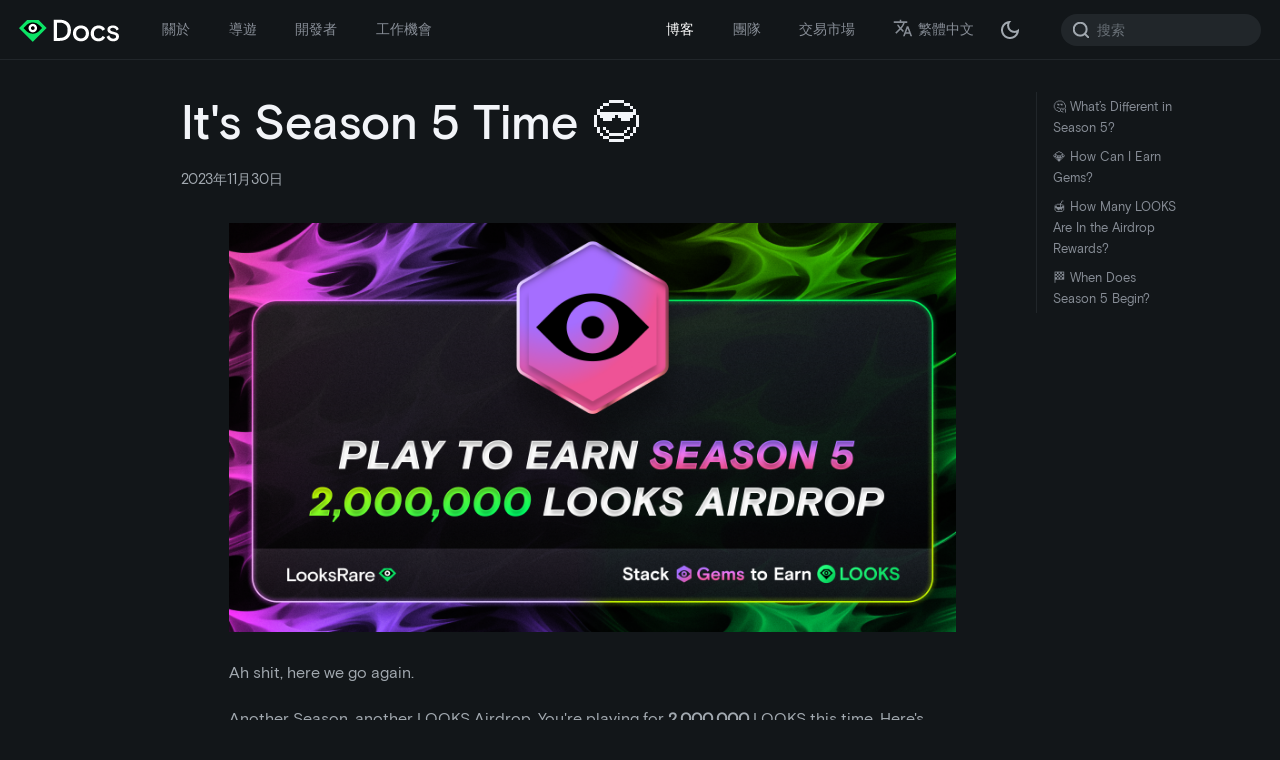

--- FILE ---
content_type: text/html; charset=utf-8
request_url: https://docs.looksrare.org/zh-Hant/blog/its-season-5-time
body_size: 5874
content:
<!doctype html>
<html lang="zh-Hant" dir="ltr" class="blog-wrapper blog-post-page plugin-blog plugin-id-default">
<head>
<meta charset="UTF-8">
<meta name="generator" content="Docusaurus v2.4.0">
<title data-rh="true">It&#x27;s Season 5 Time 😎 | LooksRare Docs</title><meta data-rh="true" name="viewport" content="width=device-width,initial-scale=1"><meta data-rh="true" property="og:url" content="https://docs.looksrare.org/zh-Hant/blog/its-season-5-time"><meta data-rh="true" name="docusaurus_locale" content="zh-Hant"><meta data-rh="true" name="docusaurus_tag" content="default"><meta data-rh="true" name="docsearch:language" content="zh-Hant"><meta data-rh="true" name="docsearch:docusaurus_tag" content="default"><meta data-rh="true" name="twitter:card" content="summary_large_image"><meta data-rh="true" name="twitter:site" content="@LooksRare"><meta data-rh="true" name="og:title" content="LooksRare Docs"><meta data-rh="true" name="og:description" content="LooksRare Documentation - All you need to know about LooksRare, and more!"><meta data-rh="true" name="og:image" content="img/meta.png"><meta data-rh="true" property="og:title" content="It&#x27;s Season 5 Time 😎 | LooksRare Docs"><meta data-rh="true" name="description" content="Aw yiz."><meta data-rh="true" property="og:description" content="Aw yiz."><meta data-rh="true" property="og:image" content="https://d4n2731snfoky.cloudfront.net/blog/2023-11-30-its-season-5-time/blog.png"><meta data-rh="true" name="twitter:image" content="https://d4n2731snfoky.cloudfront.net/blog/2023-11-30-its-season-5-time/blog.png"><meta data-rh="true" property="og:type" content="article"><meta data-rh="true" property="article:published_time" content="2023-11-30T00:00:00.000Z"><meta data-rh="true" property="article:author" content="https://github.com/gutslr"><link data-rh="true" rel="icon" href="/zh-Hant/img/favicon.ico"><link data-rh="true" rel="canonical" href="https://docs.looksrare.org/zh-Hant/blog/its-season-5-time"><link data-rh="true" rel="alternate" href="https://docs.looksrare.org/blog/its-season-5-time" hreflang="en"><link data-rh="true" rel="alternate" href="https://docs.looksrare.org/fr/blog/its-season-5-time" hreflang="fr"><link data-rh="true" rel="alternate" href="https://docs.looksrare.org/fil/blog/its-season-5-time" hreflang="fil"><link data-rh="true" rel="alternate" href="https://docs.looksrare.org/uk/blog/its-season-5-time" hreflang="uk"><link data-rh="true" rel="alternate" href="https://docs.looksrare.org/th/blog/its-season-5-time" hreflang="th"><link data-rh="true" rel="alternate" href="https://docs.looksrare.org/es/blog/its-season-5-time" hreflang="es"><link data-rh="true" rel="alternate" href="https://docs.looksrare.org/pt/blog/its-season-5-time" hreflang="pt"><link data-rh="true" rel="alternate" href="https://docs.looksrare.org/pt-PT/blog/its-season-5-time" hreflang="pt-PT"><link data-rh="true" rel="alternate" href="https://docs.looksrare.org/tr/blog/its-season-5-time" hreflang="tr"><link data-rh="true" rel="alternate" href="https://docs.looksrare.org/vi/blog/its-season-5-time" hreflang="vi"><link data-rh="true" rel="alternate" href="https://docs.looksrare.org/hi/blog/its-season-5-time" hreflang="hi"><link data-rh="true" rel="alternate" href="https://docs.looksrare.org/it/blog/its-season-5-time" hreflang="it"><link data-rh="true" rel="alternate" href="https://docs.looksrare.org/zh-Hans/blog/its-season-5-time" hreflang="zh-Hans"><link data-rh="true" rel="alternate" href="https://docs.looksrare.org/ja/blog/its-season-5-time" hreflang="ja"><link data-rh="true" rel="alternate" href="https://docs.looksrare.org/zh-Hant/blog/its-season-5-time" hreflang="zh-Hant"><link data-rh="true" rel="alternate" href="https://docs.looksrare.org/de/blog/its-season-5-time" hreflang="de"><link data-rh="true" rel="alternate" href="https://docs.looksrare.org/id/blog/its-season-5-time" hreflang="id"><link data-rh="true" rel="alternate" href="https://docs.looksrare.org/ru/blog/its-season-5-time" hreflang="ru"><link data-rh="true" rel="alternate" href="https://docs.looksrare.org/ko/blog/its-season-5-time" hreflang="ko"><link data-rh="true" rel="alternate" href="https://docs.looksrare.org/blog/its-season-5-time" hreflang="x-default"><link rel="alternate" type="application/rss+xml" href="/zh-Hant/blog/rss.xml" title="LooksRare Docs RSS Feed">
<link rel="alternate" type="application/atom+xml" href="/zh-Hant/blog/atom.xml" title="LooksRare Docs Atom Feed">

<link rel="preconnect" href="https://www.google-analytics.com">
<link rel="preconnect" href="https://www.googletagmanager.com">
<script async src="https://www.googletagmanager.com/gtag/js?id=G-CJ93868DNX"></script>
<script>function gtag(){dataLayer.push(arguments)}window.dataLayer=window.dataLayer||[],gtag("js",new Date),gtag("config","G-CJ93868DNX",{anonymize_ip:!0})</script>









<link rel="stylesheet" href="https://fonts.googleapis.com/css?family=Material+Icons">
<link rel="stylesheet" href="https://cdn.jsdelivr.net/npm/katex@0.13.11/dist/katex.min.css" integrity="sha384-Um5gpz1odJg5Z4HAmzPtgZKdTBHZdw8S29IecapCSB31ligYPhHQZMIlWLYQGVoc" crossorigin="anonymous"><link rel="stylesheet" href="/zh-Hant/assets/css/styles.aac5dfac.css">
<link rel="preload" href="/zh-Hant/assets/js/runtime~main.4893d1a3.js" as="script">
<link rel="preload" href="/zh-Hant/assets/js/main.14792fd9.js" as="script">
</head>
<body class="navigation-with-keyboard">
<script>!function(){function t(t){document.documentElement.setAttribute("data-theme",t)}var e=function(){var t=null;try{t=new URLSearchParams(window.location.search).get("docusaurus-theme")}catch(t){}return t}()||function(){var t=null;try{t=localStorage.getItem("theme")}catch(t){}return t}();t(null!==e?e:"dark")}()</script><div id="__docusaurus">
<div role="region" aria-label="跳到主要內容"><a class="skipToContent_fXgn" href="#docusaurus_skipToContent_fallback">跳到主要內容</a></div><nav aria-label="主要" class="navbar navbar--fixed-top navbarHideable_m1mJ"><div class="navbar__inner"><div class="navbar__items"><button aria-label="切換導航欄" aria-expanded="false" class="navbar__toggle clean-btn" type="button"><svg width="30" height="30" viewBox="0 0 30 30" aria-hidden="true"><path stroke="currentColor" stroke-linecap="round" stroke-miterlimit="10" stroke-width="2" d="M4 7h22M4 15h22M4 23h22"></path></svg></button><a class="navbar__brand" href="/zh-Hant/"><div class="navbar__logo"><img src="/zh-Hant/img/logo.svg" alt="LooksRare" class="themedImage_ToTc themedImage--light_HNdA"><img src="/zh-Hant/img/logo_dark.svg" alt="LooksRare" class="themedImage_ToTc themedImage--dark_i4oU"></div></a><a class="navbar__item navbar__link" href="/zh-Hant/about/welcome-to-looksrare">關於</a><a class="navbar__item navbar__link" href="/zh-Hant/guides/welcome">導遊</a><a class="navbar__item navbar__link" href="/zh-Hant/developers/welcome">開發者</a><a class="navbar__item navbar__link" href="/zh-Hant/about/category/hiring">工作機會</a></div><div class="navbar__items navbar__items--right"><a aria-current="page" class="navbar__item navbar__link navbar__link--active" href="/zh-Hant/blog">博客</a><a class="navbar__item navbar__link" href="/zh-Hant/team">團隊</a><a href="https://looksrare.org" target="_blank" rel="noopener noreferrer" class="navbar__item navbar__link">交易市場</a><div class="navbar__item dropdown dropdown--hoverable dropdown--right"><a href="#" aria-haspopup="true" aria-expanded="false" role="button" class="navbar__link"><svg viewBox="0 0 24 24" width="20" height="20" aria-hidden="true" class="iconLanguage_nlXk"><path fill="currentColor" d="M12.87 15.07l-2.54-2.51.03-.03c1.74-1.94 2.98-4.17 3.71-6.53H17V4h-7V2H8v2H1v1.99h11.17C11.5 7.92 10.44 9.75 9 11.35 8.07 10.32 7.3 9.19 6.69 8h-2c.73 1.63 1.73 3.17 2.98 4.56l-5.09 5.02L4 19l5-5 3.11 3.11.76-2.04zM18.5 10h-2L12 22h2l1.12-3h4.75L21 22h2l-4.5-12zm-2.62 7l1.62-4.33L19.12 17h-3.24z"></path></svg>繁體中文</a><ul class="dropdown__menu"><li><a href="/blog/its-season-5-time" target="_self" rel="noopener noreferrer" class="dropdown__link" lang="en">English</a></li><li><a href="/fr/blog/its-season-5-time" target="_self" rel="noopener noreferrer" class="dropdown__link" lang="fr">Français</a></li><li><a href="/fil/blog/its-season-5-time" target="_self" rel="noopener noreferrer" class="dropdown__link" lang="fil">Filipino</a></li><li><a href="/uk/blog/its-season-5-time" target="_self" rel="noopener noreferrer" class="dropdown__link" lang="uk">Українська</a></li><li><a href="/th/blog/its-season-5-time" target="_self" rel="noopener noreferrer" class="dropdown__link" lang="th">ไทย</a></li><li><a href="/es/blog/its-season-5-time" target="_self" rel="noopener noreferrer" class="dropdown__link" lang="es">Español</a></li><li><a href="/pt/blog/its-season-5-time" target="_self" rel="noopener noreferrer" class="dropdown__link" lang="pt">Português</a></li><li><a href="/pt-PT/blog/its-season-5-time" target="_self" rel="noopener noreferrer" class="dropdown__link" lang="pt-PT">Português europeu</a></li><li><a href="/tr/blog/its-season-5-time" target="_self" rel="noopener noreferrer" class="dropdown__link" lang="tr">Türkçe</a></li><li><a href="/vi/blog/its-season-5-time" target="_self" rel="noopener noreferrer" class="dropdown__link" lang="vi">Tiếng Việt</a></li><li><a href="/hi/blog/its-season-5-time" target="_self" rel="noopener noreferrer" class="dropdown__link" lang="hi">हिन्दी</a></li><li><a href="/it/blog/its-season-5-time" target="_self" rel="noopener noreferrer" class="dropdown__link" lang="it">Italiano</a></li><li><a href="/zh-Hans/blog/its-season-5-time" target="_self" rel="noopener noreferrer" class="dropdown__link" lang="zh-Hans">简体中文</a></li><li><a href="/ja/blog/its-season-5-time" target="_self" rel="noopener noreferrer" class="dropdown__link" lang="ja">日本語</a></li><li><a href="/zh-Hant/blog/its-season-5-time" target="_self" rel="noopener noreferrer" class="dropdown__link dropdown__link--active" lang="zh-Hant">繁體中文</a></li><li><a href="/de/blog/its-season-5-time" target="_self" rel="noopener noreferrer" class="dropdown__link" lang="de">Deutsch</a></li><li><a href="/id/blog/its-season-5-time" target="_self" rel="noopener noreferrer" class="dropdown__link" lang="id">Indonesia</a></li><li><a href="/ru/blog/its-season-5-time" target="_self" rel="noopener noreferrer" class="dropdown__link" lang="ru">Русский</a></li><li><a href="/ko/blog/its-season-5-time" target="_self" rel="noopener noreferrer" class="dropdown__link" lang="ko">한국어</a></li></ul></div><div class="toggle_vylO colorModeToggle_DEke"><button class="clean-btn toggleButton_gllP toggleButtonDisabled_aARS" type="button" disabled="" title="在黑夜模式和白天模式之間切換（當前為 黑夜模式）" aria-label="在黑夜模式和白天模式之間切換（當前為 黑夜模式）" aria-live="polite"><svg viewBox="0 0 24 24" width="24" height="24" class="lightToggleIcon_pyhR"><path fill="currentColor" d="M12,9c1.65,0,3,1.35,3,3s-1.35,3-3,3s-3-1.35-3-3S10.35,9,12,9 M12,7c-2.76,0-5,2.24-5,5s2.24,5,5,5s5-2.24,5-5 S14.76,7,12,7L12,7z M2,13l2,0c0.55,0,1-0.45,1-1s-0.45-1-1-1l-2,0c-0.55,0-1,0.45-1,1S1.45,13,2,13z M20,13l2,0c0.55,0,1-0.45,1-1 s-0.45-1-1-1l-2,0c-0.55,0-1,0.45-1,1S19.45,13,20,13z M11,2v2c0,0.55,0.45,1,1,1s1-0.45,1-1V2c0-0.55-0.45-1-1-1S11,1.45,11,2z M11,20v2c0,0.55,0.45,1,1,1s1-0.45,1-1v-2c0-0.55-0.45-1-1-1C11.45,19,11,19.45,11,20z M5.99,4.58c-0.39-0.39-1.03-0.39-1.41,0 c-0.39,0.39-0.39,1.03,0,1.41l1.06,1.06c0.39,0.39,1.03,0.39,1.41,0s0.39-1.03,0-1.41L5.99,4.58z M18.36,16.95 c-0.39-0.39-1.03-0.39-1.41,0c-0.39,0.39-0.39,1.03,0,1.41l1.06,1.06c0.39,0.39,1.03,0.39,1.41,0c0.39-0.39,0.39-1.03,0-1.41 L18.36,16.95z M19.42,5.99c0.39-0.39,0.39-1.03,0-1.41c-0.39-0.39-1.03-0.39-1.41,0l-1.06,1.06c-0.39,0.39-0.39,1.03,0,1.41 s1.03,0.39,1.41,0L19.42,5.99z M7.05,18.36c0.39-0.39,0.39-1.03,0-1.41c-0.39-0.39-1.03-0.39-1.41,0l-1.06,1.06 c-0.39,0.39-0.39,1.03,0,1.41s1.03,0.39,1.41,0L7.05,18.36z"></path></svg><svg viewBox="0 0 24 24" width="24" height="24" class="darkToggleIcon_wfgR"><path fill="currentColor" d="M9.37,5.51C9.19,6.15,9.1,6.82,9.1,7.5c0,4.08,3.32,7.4,7.4,7.4c0.68,0,1.35-0.09,1.99-0.27C17.45,17.19,14.93,19,12,19 c-3.86,0-7-3.14-7-7C5,9.07,6.81,6.55,9.37,5.51z M12,3c-4.97,0-9,4.03-9,9s4.03,9,9,9s9-4.03,9-9c0-0.46-0.04-0.92-0.1-1.36 c-0.98,1.37-2.58,2.26-4.4,2.26c-2.98,0-5.4-2.42-5.4-5.4c0-1.81,0.89-3.42,2.26-4.4C12.92,3.04,12.46,3,12,3L12,3z"></path></svg></button></div><div class="searchBox_ZlJk"><div class="navbar__search searchBarContainer_NW3z"><input placeholder="搜索" aria-label="Search" class="navbar__search-input"><div class="loadingRing_RJI3 searchBarLoadingRing_YnHq"><div></div><div></div><div></div><div></div></div></div></div></div></div><div role="presentation" class="navbar-sidebar__backdrop"></div></nav><div id="docusaurus_skipToContent_fallback" class="main-wrapper mainWrapper_z2l0"><div class="container margin-vert--lg"><div class="row"><main class="col col--9 col--offset-1" itemscope="" itemtype="http://schema.org/Blog"><article itemprop="blogPost" itemscope="" itemtype="http://schema.org/BlogPosting"><meta itemprop="image" content="https://d4n2731snfoky.cloudfront.net/blog/2023-11-30-its-season-5-time/blog.png"><h1 class="title_f1Hy" itemprop="headline">It&#x27;s Season 5 Time 😎</h1><div class="container_mt6G margin-vert--md"><time datetime="2023-11-30T00:00:00.000Z" itemprop="datePublished">2023年11月30日</time></div><div id="post-content" class="markdown" itemprop="articleBody"><p><img loading="lazy" src="https://d4n2731snfoky.cloudfront.net/blog/2023-11-30-its-season-5-time/blog.png" alt="Aw yiz." class="img_ev3q"></p><p>Ah shit, here we go again.</p><p>Another Season, another LOOKS Airdrop. You&#x27;re playing for <strong>2,000,000</strong> LOOKS this time. Here&#x27;s how you can earn your share.</p><h2 class="anchor anchorWithHideOnScrollNavbar_WYt5" id="-whats-different-in-season-5">🤔 What’s Different in Season 5?<a href="#-whats-different-in-season-5" class="hash-link" aria-label="Direct link to 🤔 What’s Different in Season 5?" title="Direct link to 🤔 What’s Different in Season 5?">​</a></h2><p>YOLO and Raffle Gem rewards are here to stay — but we’re throwing some quests related to NFT trading back into the mix.</p><p>Some of you may have already stumbled into the caves. If you want to earn some serious Gems this season, you’ll need to focus your efforts on our latest game, <a href="https://looksrare.org/poke-the-bear" target="_blank" rel="noopener noreferrer">Poke the Bear</a>.</p><h2 class="anchor anchorWithHideOnScrollNavbar_WYt5" id="-how-can-i-earn-gems">💎 How Can I Earn Gems?<a href="#-how-can-i-earn-gems" class="hash-link" aria-label="Direct link to 💎 How Can I Earn Gems?" title="Direct link to 💎 How Can I Earn Gems?">​</a></h2><p>To recap, these are the activities that will get you those sweet, sweet Gems:</p><ul><li>🆕 Enter Poke the Bear caves with LOOKS/ETH</li><li>🆕 Survive Poke the Bear rounds</li><li>🆕 Trading NFTs on LooksRare</li><li>Being the first to yeet ETH/LOOKS/NFTs into a YOLO pot</li><li>Winning YOLO rounds</li><li>By playing YOLO and participating in (or creating) raffles on LooksRare</li><li>Hitting the <em>gm</em> button</li></ul><h2 class="anchor anchorWithHideOnScrollNavbar_WYt5" id="-how-many-looks-are-in-the-airdrop-rewards">🍯 How Many LOOKS Are In the Airdrop Rewards?<a href="#-how-many-looks-are-in-the-airdrop-rewards" class="hash-link" aria-label="Direct link to 🍯 How Many LOOKS Are In the Airdrop Rewards?" title="Direct link to 🍯 How Many LOOKS Are In the Airdrop Rewards?">​</a></h2><p>This season, you’ll be playing for a share of <strong>2,000,000 LOOKS.</strong> </p><h2 class="anchor anchorWithHideOnScrollNavbar_WYt5" id="-when-does-season-5-begin">🏁 When Does Season 5 Begin?<a href="#-when-does-season-5-begin" class="hash-link" aria-label="Direct link to 🏁 When Does Season 5 Begin?" title="Direct link to 🏁 When Does Season 5 Begin?">​</a></h2><p>The fifth Season begins today, <strong>November 30th, at 14:00 UTC</strong>, and it’ll last <strong>six weeks</strong>.</p><div class="theme-admonition theme-admonition-note alert alert--secondary admonition_LlT9"><div class="admonitionHeading_tbUL"><span class="admonitionIcon_kALy"><svg viewBox="0 0 14 16"><path fill-rule="evenodd" d="M6.3 5.69a.942.942 0 0 1-.28-.7c0-.28.09-.52.28-.7.19-.18.42-.28.7-.28.28 0 .52.09.7.28.18.19.28.42.28.7 0 .28-.09.52-.28.7a1 1 0 0 1-.7.3c-.28 0-.52-.11-.7-.3zM8 7.99c-.02-.25-.11-.48-.31-.69-.2-.19-.42-.3-.69-.31H6c-.27.02-.48.13-.69.31-.2.2-.3.44-.31.69h1v3c.02.27.11.5.31.69.2.2.42.31.69.31h1c.27 0 .48-.11.69-.31.2-.19.3-.42.31-.69H8V7.98v.01zM7 2.3c-3.14 0-5.7 2.54-5.7 5.68 0 3.14 2.56 5.7 5.7 5.7s5.7-2.55 5.7-5.7c0-3.15-2.56-5.69-5.7-5.69v.01zM7 .98c3.86 0 7 3.14 7 7s-3.14 7-7 7-7-3.12-7-7 3.14-7 7-7z"></path></svg></span>Season 4 Claims</div><div class="admonitionContent_S0QG"><p>Claim your share of the Season 4 Airdrop before the end of Season 5 via the Rewards Hub!</p></div></div><p>Game on, degens.</p><p><a href="https://looksrare.org/rewards/gems" target="_blank" rel="noopener noreferrer"><img loading="lazy" src="https://d4n2731snfoky.cloudfront.net/blog/2023-11-30-its-season-5-time/gotorewards.png" alt="Go to Rewards" class="img_ev3q"></a></p></div><div class="margin-top--md margin-bottom--sm row"><div class="col col--6 authorCol_Hf19"><div class="avatar margin-bottom--sm"><a href="https://github.com/gutslr" target="_blank" rel="noopener noreferrer" class="avatar__photo-link"><img class="avatar__photo" src="https://avatars.githubusercontent.com/u/90955893?v=4" alt="Guts"></a><div class="avatar__intro" itemprop="author" itemscope="" itemtype="https://schema.org/Person"><div class="avatar__name"><a href="https://github.com/gutslr" target="_blank" rel="noopener noreferrer" itemprop="url"><span itemprop="name">Guts</span></a></div><small class="avatar__subtitle" itemprop="description">Co-Founder, LooksRare</small></div></div></div></div></article><nav class="pagination-nav docusaurus-mt-lg" aria-label="博文頁面導航"><a class="pagination-nav__link pagination-nav__link--prev" href="/zh-Hant/blog/claim-trading-and-listing-rewards-before-deadline"><div class="pagination-nav__sublabel">較新的博客</div><div class="pagination-nav__label">Claim Trading and Listing Rewards Before the Deadline! ⚠️</div></a><a class="pagination-nav__link pagination-nav__link--next" href="/zh-Hant/blog/the-looks-rewards-migration"><div class="pagination-nav__sublabel">較早的博客</div><div class="pagination-nav__label">The LOOKS Rewards Migration™ : Here’s What You Need to Know</div></a></nav></main><div class="col col--2"><div class="tableOfContents_bqdL thin-scrollbar"><ul class="table-of-contents table-of-contents__left-border"><li><a href="#-whats-different-in-season-5" class="table-of-contents__link toc-highlight">🤔 What’s Different in Season 5?</a></li><li><a href="#-how-can-i-earn-gems" class="table-of-contents__link toc-highlight">💎 How Can I Earn Gems?</a></li><li><a href="#-how-many-looks-are-in-the-airdrop-rewards" class="table-of-contents__link toc-highlight">🍯 How Many LOOKS Are In the Airdrop Rewards?</a></li><li><a href="#-when-does-season-5-begin" class="table-of-contents__link toc-highlight">🏁 When Does Season 5 Begin?</a></li></ul></div></div></div></div></div><div><footer class="footer"><div class="container container-fluid"><div class="row footer__links"><div class="col footer__col"><div class="footer__title">關於</div><ul class="footer__items clean-list"><li class="footer__item"><a class="footer__link-item" href="/zh-Hant/about/welcome-to-looksrare">歡迎來到 LooksRare</a></li></ul></div><div class="col footer__col"><div class="footer__title">指南</div><ul class="footer__items clean-list"><li class="footer__item"><a class="footer__link-item" href="/zh-Hant/guides/welcome">歡迎</a></li></ul></div><div class="col footer__col"><div class="footer__title">開發者</div><ul class="footer__items clean-list"><li class="footer__item"><a class="footer__link-item" href="/zh-Hant/developers/welcome">開始體驗</a></li></ul></div><div class="col footer__col"><div class="footer__title">鏈接</div><ul class="footer__items clean-list"><li class="footer__item"><a href="https://looksrare.org" target="_blank" rel="noopener noreferrer" class="footer__link-item">LooksRare<svg width="13.5" height="13.5" aria-hidden="true" viewBox="0 0 24 24" class="iconExternalLink_nPIU"><path fill="currentColor" d="M21 13v10h-21v-19h12v2h-10v15h17v-8h2zm3-12h-10.988l4.035 4-6.977 7.07 2.828 2.828 6.977-7.07 4.125 4.172v-11z"></path></svg></a></li><li class="footer__item"><a class="footer__link-item" href="/zh-Hant/team">團隊</a></li><li class="footer__item"><a href="https://github.com/LooksRare" target="_blank" rel="noopener noreferrer" class="footer__link-item">Github<svg width="13.5" height="13.5" aria-hidden="true" viewBox="0 0 24 24" class="iconExternalLink_nPIU"><path fill="currentColor" d="M21 13v10h-21v-19h12v2h-10v15h17v-8h2zm3-12h-10.988l4.035 4-6.977 7.07 2.828 2.828 6.977-7.07 4.125 4.172v-11z"></path></svg></a></li><li class="footer__item"><a class="footer__link-item" href="/zh-Hant/blog">博客</a></li></ul></div></div><div class="footer__bottom text--center"><div class="margin-bottom--sm"><a href="https://looksrare.org" rel="noopener noreferrer" class="footerLogoLink_BH7S"><img src="/zh-Hant/img/logo_dark.svg" alt="LooksRare Logo" class="themedImage_ToTc themedImage--light_HNdA footer__logo"><img src="/zh-Hant/img/logo_dark.svg" alt="LooksRare Logo" class="themedImage_ToTc themedImage--dark_i4oU footer__logo"></a></div><div class="footer__copyright">© 2023 LooksRare. Built with Docusaurus.</div></div></div></footer><div class="social"><a class="social__link padding-horiz--sm padding-vert--md" style="background-color:#2C3850" href="https://github.com/LooksRare"><div class="social__font social__icon"></div><div class="social__title">GitHub</div></a><a class="social__link padding-horiz--sm padding-vert--md" style="background-color:#4B576F" href="https://discord.gg/LooksRare"><div class="social__font social__icon"></div><div class="social__title">Discord</div></a><a class="social__link padding-horiz--sm padding-vert--md" style="background-color:#6A768E" href="https://www.twitter.com/LooksRare/"><div class="social__font social__icon"></div><div class="social__title">Twitter</div></a></div></div></div>
<script src="/zh-Hant/assets/js/runtime~main.4893d1a3.js"></script>
<script src="/zh-Hant/assets/js/main.14792fd9.js"></script>
</body>
</html>

--- FILE ---
content_type: text/css; charset=utf-8
request_url: https://docs.looksrare.org/zh-Hant/assets/css/styles.aac5dfac.css
body_size: 40920
content:
.col,.container{padding:0 var(--ifm-spacing-horizontal);width:100%}.markdown>h2,.markdown>h3,.markdown>h4,.markdown>h5,.markdown>h6{margin-bottom:calc(var(--ifm-heading-vertical-rhythm-bottom)*var(--ifm-leading))}.markdown li,body{word-wrap:break-word}body,ol ol,ol ul,ul ol,ul ul{margin:0}pre,table{overflow:auto}blockquote,pre{margin:0 0 var(--ifm-spacing-vertical)}.breadcrumbs__link,.button{transition-timing-function:var(--ifm-transition-timing-default)}.button,code{vertical-align:middle}.button--outline.button--active,.button--outline:active,.button--outline:hover,:root{--ifm-button-color:var(--ifm-font-color-base-inverse)}.menu__link:hover,a{transition:color var(--ifm-transition-fast) var(--ifm-transition-timing-default)}.navbar--dark,:root{--ifm-navbar-link-hover-color:var(--ifm-color-primary)}.menu,.navbar-sidebar{overflow-x:hidden}:root,html[data-theme=dark]{--ifm-color-emphasis-500:var(--ifm-color-gray-500)}:root .DocSearch,html[data-theme=dark] .DocSearch{--docsearch-text-color:var(--ifm-color-content);--docsearch-modal-background:var(--ifm-background-surface-color);--docsearch-modal-shadow:none;--docsearch-searchbox-background:#0000;--docsearch-searchbox-focus-background:#0000;--docsearch-hit-color:var(--ifm-menu-color-active);--docsearch-hit-shadow:none;--docsearch-hit-background:none;--docsearch-key-gradient:none;--docsearch-key-shadow:none;--docsearch-footer-background:none;--docsearch-footer-shadow:none;--docsearch-muted-color:var(--ifm-color-emphasis-400)}.toggleButton_gllP,html{-webkit-tap-highlight-color:transparent}.clean-list,.containsTaskList_mC6p,.details_lb9f>summary,.dropdown__menu,.menu__list{list-style:none}:root{--ifm-color-scheme:light;--ifm-dark-value:10%;--ifm-darker-value:15%;--ifm-darkest-value:30%;--ifm-light-value:15%;--ifm-lighter-value:30%;--ifm-lightest-value:50%;--ifm-contrast-background-value:90%;--ifm-contrast-foreground-value:70%;--ifm-contrast-background-dark-value:70%;--ifm-contrast-foreground-dark-value:90%;--ifm-color-primary:#3578e5;--ifm-color-secondary:#ebedf0;--ifm-color-success:#00a400;--ifm-color-info:#54c7ec;--ifm-color-warning:#ffba00;--ifm-color-danger:#fa383e;--ifm-color-primary-dark:#306cce;--ifm-color-primary-darker:#2d66c3;--ifm-color-primary-darkest:#2554a0;--ifm-color-primary-light:#538ce9;--ifm-color-primary-lighter:#72a1ed;--ifm-color-primary-lightest:#9abcf2;--ifm-color-primary-contrast-background:#ebf2fc;--ifm-color-primary-contrast-foreground:#102445;--ifm-color-secondary-dark:#d4d5d8;--ifm-color-secondary-darker:#c8c9cc;--ifm-color-secondary-darkest:#a4a6a8;--ifm-color-secondary-light:#eef0f2;--ifm-color-secondary-lighter:#f1f2f5;--ifm-color-secondary-lightest:#f5f6f8;--ifm-color-secondary-contrast-background:#fdfdfe;--ifm-color-secondary-contrast-foreground:#474748;--ifm-color-success-dark:#009400;--ifm-color-success-darker:#008b00;--ifm-color-success-darkest:#007300;--ifm-color-success-light:#26b226;--ifm-color-success-lighter:#4dbf4d;--ifm-color-success-lightest:#80d280;--ifm-color-success-contrast-background:#e6f6e6;--ifm-color-success-contrast-foreground:#003100;--ifm-color-info-dark:#4cb3d4;--ifm-color-info-darker:#47a9c9;--ifm-color-info-darkest:#3b8ba5;--ifm-color-info-light:#6ecfef;--ifm-color-info-lighter:#87d8f2;--ifm-color-info-lightest:#aae3f6;--ifm-color-info-contrast-background:#eef9fd;--ifm-color-info-contrast-foreground:#193c47;--ifm-color-warning-dark:#e6a700;--ifm-color-warning-darker:#d99e00;--ifm-color-warning-darkest:#b38200;--ifm-color-warning-light:#ffc426;--ifm-color-warning-lighter:#ffcf4d;--ifm-color-warning-lightest:#ffdd80;--ifm-color-warning-contrast-background:#fff8e6;--ifm-color-warning-contrast-foreground:#4d3800;--ifm-color-danger-dark:#e13238;--ifm-color-danger-darker:#d53035;--ifm-color-danger-darkest:#af272b;--ifm-color-danger-light:#fb565b;--ifm-color-danger-lighter:#fb7478;--ifm-color-danger-lightest:#fd9c9f;--ifm-color-danger-contrast-background:#ffebec;--ifm-color-danger-contrast-foreground:#4b1113;--ifm-color-white:#fff;--ifm-color-black:#000;--ifm-color-gray-0:var(--ifm-color-white);--ifm-color-gray-100:#f5f6f7;--ifm-color-gray-200:#ebedf0;--ifm-color-gray-300:#dadde1;--ifm-color-gray-400:#ccd0d5;--ifm-color-gray-500:#bec3c9;--ifm-color-gray-600:#8d949e;--ifm-color-gray-700:#606770;--ifm-color-gray-800:#444950;--ifm-color-gray-900:#1c1e21;--ifm-color-gray-1000:var(--ifm-color-black);--ifm-color-emphasis-0:var(--ifm-color-gray-0);--ifm-color-emphasis-100:var(--ifm-color-gray-100);--ifm-color-emphasis-200:var(--ifm-color-gray-200);--ifm-color-emphasis-300:var(--ifm-color-gray-300);--ifm-color-emphasis-400:var(--ifm-color-gray-400);--ifm-color-emphasis-600:var(--ifm-color-gray-600);--ifm-color-emphasis-700:var(--ifm-color-gray-700);--ifm-color-emphasis-800:var(--ifm-color-gray-800);--ifm-color-emphasis-900:var(--ifm-color-gray-900);--ifm-color-emphasis-1000:var(--ifm-color-gray-1000);--ifm-color-content:var(--ifm-color-emphasis-900);--ifm-color-content-inverse:var(--ifm-color-emphasis-0);--ifm-color-content-secondary:#525860;--ifm-background-color:#0000;--ifm-background-surface-color:var(--ifm-color-content-inverse);--ifm-global-radius:0.4rem;--ifm-hover-overlay:#0000000d;--ifm-font-color-base:var(--ifm-color-content);--ifm-font-color-base-inverse:var(--ifm-color-content-inverse);--ifm-font-color-secondary:var(--ifm-color-content-secondary);--ifm-font-family-base:system-ui,-apple-system,Segoe UI,Roboto,Ubuntu,Cantarell,Noto Sans,sans-serif,BlinkMacSystemFont,"Segoe UI",Helvetica,Arial,sans-serif,"Apple Color Emoji","Segoe UI Emoji","Segoe UI Symbol";--ifm-font-family-monospace:SFMono-Regular,Menlo,Monaco,Consolas,"Liberation Mono","Courier New",monospace;--ifm-font-size-base:100%;--ifm-font-weight-light:300;--ifm-font-weight-normal:400;--ifm-font-weight-semibold:500;--ifm-font-weight-bold:700;--ifm-font-weight-base:var(--ifm-font-weight-normal);--ifm-line-height-base:1.65;--ifm-global-spacing:1rem;--ifm-spacing-vertical:var(--ifm-global-spacing);--ifm-spacing-horizontal:var(--ifm-global-spacing);--ifm-transition-fast:200ms;--ifm-transition-slow:400ms;--ifm-transition-timing-default:cubic-bezier(0.08,0.52,0.52,1);--ifm-global-shadow-lw:0 1px 2px 0 #0000001a;--ifm-global-shadow-md:0 5px 40px #0003;--ifm-global-shadow-tl:0 12px 28px 0 #0003,0 2px 4px 0 #0000001a;--ifm-z-index-dropdown:100;--ifm-z-index-fixed:200;--ifm-z-index-overlay:400;--ifm-container-width:1140px;--ifm-container-width-xl:1320px;--ifm-code-background:#f6f7f8;--ifm-code-border-radius:var(--ifm-global-radius);--ifm-code-font-size:90%;--ifm-code-padding-horizontal:0.1rem;--ifm-code-padding-vertical:0.1rem;--ifm-pre-background:var(--ifm-code-background);--ifm-pre-border-radius:var(--ifm-code-border-radius);--ifm-pre-color:inherit;--ifm-pre-line-height:1.45;--ifm-pre-padding:1rem;--ifm-heading-color:inherit;--ifm-heading-margin-top:0;--ifm-heading-margin-bottom:var(--ifm-spacing-vertical);--ifm-heading-font-family:var(--ifm-font-family-base);--ifm-heading-font-weight:var(--ifm-font-weight-bold);--ifm-heading-line-height:1.25;--ifm-h1-font-size:2rem;--ifm-h2-font-size:1.5rem;--ifm-h3-font-size:1.25rem;--ifm-h4-font-size:1rem;--ifm-h5-font-size:0.875rem;--ifm-h6-font-size:0.85rem;--ifm-image-alignment-padding:1.25rem;--ifm-leading-desktop:1.25;--ifm-leading:calc(var(--ifm-leading-desktop)*1rem);--ifm-list-left-padding:2rem;--ifm-list-margin:1rem;--ifm-list-item-margin:0.25rem;--ifm-list-paragraph-margin:1rem;--ifm-table-cell-padding:0.75rem;--ifm-table-background:#0000;--ifm-table-stripe-background:#00000008;--ifm-table-border-width:1px;--ifm-table-border-color:var(--ifm-color-emphasis-300);--ifm-table-head-background:inherit;--ifm-table-head-color:inherit;--ifm-table-head-font-weight:var(--ifm-font-weight-bold);--ifm-table-cell-color:inherit;--ifm-link-color:var(--ifm-color-primary);--ifm-link-decoration:none;--ifm-link-hover-color:var(--ifm-link-color);--ifm-paragraph-margin-bottom:var(--ifm-leading);--ifm-blockquote-font-size:var(--ifm-font-size-base);--ifm-blockquote-border-left-width:2px;--ifm-blockquote-padding-horizontal:var(--ifm-spacing-horizontal);--ifm-blockquote-padding-vertical:0;--ifm-blockquote-shadow:none;--ifm-blockquote-color:var(--ifm-color-emphasis-800);--ifm-blockquote-border-color:var(--ifm-color-emphasis-300);--ifm-hr-background-color:var(--ifm-color-emphasis-500);--ifm-hr-height:1px;--ifm-hr-margin-vertical:1.5rem;--ifm-scrollbar-size:7px;--ifm-scrollbar-track-background-color:#f1f1f1;--ifm-scrollbar-thumb-background-color:silver;--ifm-scrollbar-thumb-hover-background-color:#a7a7a7;--ifm-alert-background-color:inherit;--ifm-alert-border-color:inherit;--ifm-alert-border-radius:var(--ifm-global-radius);--ifm-alert-border-width:0px;--ifm-alert-border-left-width:5px;--ifm-alert-color:var(--ifm-font-color-base);--ifm-alert-padding-horizontal:var(--ifm-spacing-horizontal);--ifm-alert-padding-vertical:var(--ifm-spacing-vertical);--ifm-alert-shadow:var(--ifm-global-shadow-lw);--ifm-avatar-intro-margin:1rem;--ifm-avatar-intro-alignment:inherit;--ifm-avatar-photo-size:3rem;--ifm-badge-background-color:inherit;--ifm-badge-border-color:inherit;--ifm-badge-border-radius:var(--ifm-global-radius);--ifm-badge-border-width:var(--ifm-global-border-width);--ifm-badge-color:var(--ifm-color-white);--ifm-badge-padding-horizontal:calc(var(--ifm-spacing-horizontal)*0.5);--ifm-badge-padding-vertical:calc(var(--ifm-spacing-vertical)*0.25);--ifm-breadcrumb-border-radius:1.5rem;--ifm-breadcrumb-spacing:0.5rem;--ifm-breadcrumb-color-active:var(--ifm-color-primary);--ifm-breadcrumb-item-background-active:var(--ifm-hover-overlay);--ifm-breadcrumb-padding-horizontal:0.8rem;--ifm-breadcrumb-padding-vertical:0.4rem;--ifm-breadcrumb-size-multiplier:1;--ifm-breadcrumb-separator:url('data:image/svg+xml;utf8,<svg xmlns="http://www.w3.org/2000/svg" x="0px" y="0px" viewBox="0 0 256 256"><g><g><polygon points="79.093,0 48.907,30.187 146.72,128 48.907,225.813 79.093,256 207.093,128"/></g></g><g></g><g></g><g></g><g></g><g></g><g></g><g></g><g></g><g></g><g></g><g></g><g></g><g></g><g></g><g></g></svg>');--ifm-breadcrumb-separator-filter:none;--ifm-breadcrumb-separator-size:0.5rem;--ifm-breadcrumb-separator-size-multiplier:1.25;--ifm-button-background-color:inherit;--ifm-button-border-color:var(--ifm-button-background-color);--ifm-button-border-width:var(--ifm-global-border-width);--ifm-button-font-weight:var(--ifm-font-weight-bold);--ifm-button-padding-horizontal:1.5rem;--ifm-button-padding-vertical:0.375rem;--ifm-button-size-multiplier:1;--ifm-button-transition-duration:var(--ifm-transition-fast);--ifm-button-border-radius:calc(var(--ifm-global-radius)*var(--ifm-button-size-multiplier));--ifm-button-group-spacing:2px;--ifm-card-background-color:var(--ifm-background-surface-color);--ifm-card-border-radius:calc(var(--ifm-global-radius)*2);--ifm-card-horizontal-spacing:var(--ifm-global-spacing);--ifm-card-vertical-spacing:var(--ifm-global-spacing);--ifm-toc-border-color:var(--ifm-color-emphasis-300);--ifm-toc-link-color:var(--ifm-color-content-secondary);--ifm-toc-padding-vertical:0.5rem;--ifm-toc-padding-horizontal:0.5rem;--ifm-dropdown-background-color:var(--ifm-background-surface-color);--ifm-dropdown-font-weight:var(--ifm-font-weight-semibold);--ifm-dropdown-link-color:var(--ifm-font-color-base);--ifm-dropdown-hover-background-color:var(--ifm-hover-overlay);--ifm-footer-background-color:var(--ifm-color-emphasis-100);--ifm-footer-color:inherit;--ifm-footer-link-color:var(--ifm-color-emphasis-700);--ifm-footer-link-hover-color:var(--ifm-color-primary);--ifm-footer-link-horizontal-spacing:0.5rem;--ifm-footer-padding-horizontal:calc(var(--ifm-spacing-horizontal)*2);--ifm-footer-padding-vertical:calc(var(--ifm-spacing-vertical)*2);--ifm-footer-title-color:inherit;--ifm-footer-logo-max-width:min(30rem,90vw);--ifm-hero-background-color:var(--ifm-background-surface-color);--ifm-hero-text-color:var(--ifm-color-emphasis-800);--ifm-menu-color:var(--ifm-color-emphasis-700);--ifm-menu-color-active:var(--ifm-color-primary);--ifm-menu-color-background-active:var(--ifm-hover-overlay);--ifm-menu-color-background-hover:var(--ifm-hover-overlay);--ifm-menu-link-padding-horizontal:0.75rem;--ifm-menu-link-padding-vertical:0.375rem;--ifm-menu-link-sublist-icon:url('data:image/svg+xml;utf8,<svg xmlns="http://www.w3.org/2000/svg" width="16px" height="16px" viewBox="0 0 24 24"><path fill="rgba(0,0,0,0.5)" d="M7.41 15.41L12 10.83l4.59 4.58L18 14l-6-6-6 6z"></path></svg>');--ifm-menu-link-sublist-icon-filter:none;--ifm-navbar-background-color:var(--ifm-background-surface-color);--ifm-navbar-height:3.75rem;--ifm-navbar-item-padding-horizontal:0.75rem;--ifm-navbar-item-padding-vertical:0.25rem;--ifm-navbar-link-color:var(--ifm-font-color-base);--ifm-navbar-link-active-color:var(--ifm-link-color);--ifm-navbar-padding-horizontal:var(--ifm-spacing-horizontal);--ifm-navbar-padding-vertical:calc(var(--ifm-spacing-vertical)*0.5);--ifm-navbar-shadow:var(--ifm-global-shadow-lw);--ifm-navbar-search-input-background-color:var(--ifm-color-emphasis-200);--ifm-navbar-search-input-color:var(--ifm-color-emphasis-800);--ifm-navbar-search-input-placeholder-color:var(--ifm-color-emphasis-500);--ifm-navbar-search-input-icon:url('data:image/svg+xml;utf8,<svg fill="currentColor" xmlns="http://www.w3.org/2000/svg" viewBox="0 0 16 16" height="16px" width="16px"><path d="M6.02945,10.20327a4.17382,4.17382,0,1,1,4.17382-4.17382A4.15609,4.15609,0,0,1,6.02945,10.20327Zm9.69195,4.2199L10.8989,9.59979A5.88021,5.88021,0,0,0,12.058,6.02856,6.00467,6.00467,0,1,0,9.59979,10.8989l4.82338,4.82338a.89729.89729,0,0,0,1.29912,0,.89749.89749,0,0,0-.00087-1.29909Z" /></svg>');--ifm-navbar-sidebar-width:83vw;--ifm-pagination-border-radius:var(--ifm-global-radius);--ifm-pagination-color-active:var(--ifm-color-primary);--ifm-pagination-font-size:1rem;--ifm-pagination-item-active-background:var(--ifm-hover-overlay);--ifm-pagination-page-spacing:0.2em;--ifm-pagination-padding-horizontal:calc(var(--ifm-spacing-horizontal)*1);--ifm-pagination-padding-vertical:calc(var(--ifm-spacing-vertical)*0.25);--ifm-pagination-nav-border-radius:var(--ifm-global-radius);--ifm-pagination-nav-color-hover:var(--ifm-color-primary);--ifm-pills-color-active:var(--ifm-color-primary);--ifm-pills-color-background-active:var(--ifm-hover-overlay);--ifm-pills-spacing:0.125rem;--ifm-tabs-color:var(--ifm-font-color-secondary);--ifm-tabs-color-active:var(--ifm-color-primary);--ifm-tabs-color-active-border:var(--ifm-tabs-color-active);--ifm-tabs-padding-horizontal:1rem;--ifm-tabs-padding-vertical:1rem}.badge--danger,.badge--info,.badge--primary,.badge--secondary,.badge--success,.badge--warning{--ifm-badge-border-color:var(--ifm-badge-background-color)}.button--link,.button--outline{--ifm-button-background-color:#0000}:root,html[data-theme=dark]{--ifm-toc-border-color:var(--ifm-color-emphasis-200)}*{box-sizing:border-box;scrollbar-color:var(--ifm-scrollbar-thumb-background-color) var(--ifm-scrollbar-track-background-color)}html{-webkit-font-smoothing:antialiased;-webkit-text-size-adjust:100%;text-size-adjust:100%;background-color:var(--ifm-background-color);color:var(--ifm-font-color-base);color-scheme:var(--ifm-color-scheme);font:var(--ifm-font-size-base)/var(--ifm-line-height-base) var(--ifm-font-family-base);text-rendering:optimizelegibility}iframe{border:0;color-scheme:auto}.container{margin:0 auto;max-width:var(--ifm-container-width)}.container--fluid{max-width:inherit}.row{display:flex;flex-wrap:wrap;margin:0 calc(var(--ifm-spacing-horizontal)*-1)}.list_eTzJ article:last-child,.margin-bottom--none,.margin-vert--none,.markdown>:last-child{margin-bottom:0!important}.margin-top--none,.margin-vert--none,.tabItem_LNqP{margin-top:0!important}.row--no-gutters{margin-left:0;margin-right:0}.margin-horiz--none,.margin-right--none{margin-right:0!important}.row--no-gutters>.col{padding-left:0;padding-right:0}.row--align-top{align-items:flex-start}.row--align-bottom{align-items:flex-end}.menuExternalLink_NmtK,.row--align-center{align-items:center}.row--align-stretch{align-items:stretch}.row--align-baseline{align-items:baseline}.col{--ifm-col-width:100%;flex:1 0;margin-left:0;max-width:var(--ifm-col-width)}.padding-bottom--none,.padding-vert--none{padding-bottom:0!important}.padding-top--none,.padding-vert--none{padding-top:0!important}.padding-horiz--none,.padding-left--none{padding-left:0!important}.padding-horiz--none,.padding-right--none{padding-right:0!important}.col[class*=col--]{flex:0 0 var(--ifm-col-width)}.col--1{--ifm-col-width:8.33333%}.col--offset-1{margin-left:8.33333%}.col--2{--ifm-col-width:16.66667%}.col--offset-2{margin-left:16.66667%}.col--3{--ifm-col-width:25%}.col--offset-3{margin-left:25%}.col--4{--ifm-col-width:33.33333%}.col--offset-4{margin-left:33.33333%}.col--5{--ifm-col-width:41.66667%}.col--offset-5{margin-left:41.66667%}.col--6{--ifm-col-width:50%}.col--offset-6{margin-left:50%}.col--7{--ifm-col-width:58.33333%}.col--offset-7{margin-left:58.33333%}.col--8{--ifm-col-width:66.66667%}.col--offset-8{margin-left:66.66667%}.col--9{--ifm-col-width:75%}.col--offset-9{margin-left:75%}.col--10{--ifm-col-width:83.33333%}.col--offset-10{margin-left:83.33333%}.col--11{--ifm-col-width:91.66667%}.col--offset-11{margin-left:91.66667%}.col--12{--ifm-col-width:100%}.col--offset-12{margin-left:100%}.margin-horiz--none,.margin-left--none{margin-left:0!important}.margin--none{margin:0!important}.margin-bottom--xs,.margin-vert--xs{margin-bottom:.25rem!important}.margin-top--xs,.margin-vert--xs{margin-top:.25rem!important}.margin-horiz--xs,.margin-left--xs{margin-left:.25rem!important}.margin-horiz--xs,.margin-right--xs{margin-right:.25rem!important}.margin--xs{margin:.25rem!important}.margin-bottom--sm,.margin-vert--sm{margin-bottom:.5rem!important}.margin-top--sm,.margin-vert--sm{margin-top:.5rem!important}.margin-horiz--sm,.margin-left--sm{margin-left:.5rem!important}.margin-horiz--sm,.margin-right--sm{margin-right:.5rem!important}.margin--sm{margin:.5rem!important}.margin-bottom--md,.margin-vert--md{margin-bottom:1rem!important}.margin-top--md,.margin-vert--md{margin-top:1rem!important}.margin-horiz--md,.margin-left--md{margin-left:1rem!important}.margin-horiz--md,.margin-right--md{margin-right:1rem!important}.margin--md{margin:1rem!important}.margin-bottom--lg,.margin-vert--lg{margin-bottom:2rem!important}.margin-top--lg,.margin-vert--lg{margin-top:2rem!important}.margin-horiz--lg,.margin-left--lg{margin-left:2rem!important}.margin-horiz--lg,.margin-right--lg{margin-right:2rem!important}.margin--lg{margin:2rem!important}.margin-bottom--xl,.margin-vert--xl{margin-bottom:5rem!important}.margin-top--xl,.margin-vert--xl{margin-top:5rem!important}.margin-horiz--xl,.margin-left--xl{margin-left:5rem!important}.margin-horiz--xl,.margin-right--xl{margin-right:5rem!important}.margin--xl{margin:5rem!important}.padding--none{padding:0!important}.padding-bottom--xs,.padding-vert--xs{padding-bottom:.25rem!important}.padding-top--xs,.padding-vert--xs{padding-top:.25rem!important}.padding-horiz--xs,.padding-left--xs{padding-left:.25rem!important}.padding-horiz--xs,.padding-right--xs{padding-right:.25rem!important}.padding--xs{padding:.25rem!important}.padding-bottom--sm,.padding-vert--sm{padding-bottom:.5rem!important}.padding-top--sm,.padding-vert--sm{padding-top:.5rem!important}.padding-horiz--sm,.padding-left--sm{padding-left:.5rem!important}.padding-horiz--sm,.padding-right--sm{padding-right:.5rem!important}.padding--sm{padding:.5rem!important}.padding-bottom--md,.padding-vert--md{padding-bottom:1rem!important}.padding-top--md,.padding-vert--md{padding-top:1rem!important}.padding-horiz--md,.padding-left--md{padding-left:1rem!important}.padding-horiz--md,.padding-right--md{padding-right:1rem!important}.padding--md{padding:1rem!important}.padding-bottom--lg,.padding-vert--lg{padding-bottom:2rem!important}.padding-top--lg,.padding-vert--lg{padding-top:2rem!important}.padding-horiz--lg,.padding-left--lg{padding-left:2rem!important}.padding-horiz--lg,.padding-right--lg{padding-right:2rem!important}.padding--lg{padding:2rem!important}.padding-bottom--xl,.padding-vert--xl{padding-bottom:5rem!important}.padding-top--xl,.padding-vert--xl{padding-top:5rem!important}.padding-horiz--xl,.padding-left--xl{padding-left:5rem!important}.padding-horiz--xl,.padding-right--xl{padding-right:5rem!important}.padding--xl{padding:5rem!important}code{background-color:var(--ifm-code-background);border:.1rem solid #0000001a;border-radius:var(--ifm-code-border-radius);font-family:var(--ifm-font-family-monospace);font-size:var(--ifm-code-font-size);padding:var(--ifm-code-padding-vertical) var(--ifm-code-padding-horizontal)}a code{color:inherit}pre{background-color:var(--ifm-pre-background);border-radius:var(--ifm-pre-border-radius);color:var(--ifm-pre-color);font:var(--ifm-code-font-size)/var(--ifm-pre-line-height) var(--ifm-font-family-monospace);padding:var(--ifm-pre-padding)}pre code{background-color:initial;border:none;font-size:100%;line-height:inherit;padding:0}kbd{background-color:var(--ifm-color-emphasis-0);border:1px solid var(--ifm-color-emphasis-400);border-radius:.2rem;box-shadow:inset 0 -1px 0 var(--ifm-color-emphasis-400);color:var(--ifm-color-emphasis-800);font:80% var(--ifm-font-family-monospace);padding:.15rem .3rem}h1,h2,h3,h4,h5,h6{color:var(--ifm-heading-color);font-family:var(--ifm-heading-font-family);font-weight:var(--ifm-heading-font-weight);line-height:var(--ifm-heading-line-height);margin:var(--ifm-heading-margin-top) 0 var(--ifm-heading-margin-bottom) 0}h1{font-size:var(--ifm-h1-font-size)}h2{font-size:var(--ifm-h2-font-size)}h3{font-size:var(--ifm-h3-font-size)}h4{font-size:var(--ifm-h4-font-size)}h5{font-size:var(--ifm-h5-font-size)}h6{font-size:var(--ifm-h6-font-size)}img{max-width:100%}img[align=right]{padding-left:var(--image-alignment-padding)}img[align=left]{padding-right:var(--image-alignment-padding)}.markdown:after,.markdown:before{content:"";display:table}.markdown:after{clear:both}.markdown h1:first-child{--ifm-h1-font-size:3rem;margin-bottom:calc(var(--ifm-h1-vertical-rhythm-bottom)*var(--ifm-leading))}.markdown>h2{--ifm-h2-font-size:2rem;margin-top:calc(var(--ifm-h2-vertical-rhythm-top)*var(--ifm-leading))}.markdown>h3{--ifm-h3-font-size:1.5rem;margin-top:calc(var(--ifm-h3-vertical-rhythm-top)*var(--ifm-leading))}.markdown>h4,.markdown>h5,.markdown>h6{margin-top:calc(var(--ifm-heading-vertical-rhythm-top)*var(--ifm-leading))}.markdown>p,.markdown>pre,.markdown>ul,.tabList__CuJ{margin-bottom:var(--ifm-leading)}.markdown li>p{margin-top:var(--ifm-list-paragraph-margin)}.markdown li+li{margin-top:var(--ifm-list-item-margin)}ol,ul{margin:0 0 var(--ifm-list-margin);padding-left:var(--ifm-list-left-padding)}ol ol,ul ol{list-style-type:lower-roman}ol ol ol,ol ul ol,ul ol ol,ul ul ol{list-style-type:lower-alpha}table{border-collapse:collapse;display:block;margin-bottom:var(--ifm-spacing-vertical)}table thead tr{border-bottom:2px solid var(--ifm-table-border-color)}table thead,table tr:nth-child(2n){background-color:var(--ifm-table-stripe-background)}table tr{background-color:var(--ifm-table-background);border-top:var(--ifm-table-border-width) solid var(--ifm-table-border-color)}table td,table th{border:var(--ifm-table-border-width) solid var(--ifm-table-border-color);padding:var(--ifm-table-cell-padding)}table th{background-color:var(--ifm-table-head-background);color:var(--ifm-table-head-color);font-weight:var(--ifm-table-head-font-weight)}table td{color:var(--ifm-table-cell-color)}strong{font-weight:var(--ifm-font-weight-bold)}a{color:var(--ifm-link-color);text-decoration:var(--ifm-link-decoration)}a:hover{color:var(--ifm-link-hover-color);text-decoration:var(--ifm-link-hover-decoration)}.button:hover,.text--no-decoration,.text--no-decoration:hover,a:not([href]){text-decoration:none}p{margin:0 0 var(--ifm-paragraph-margin-bottom)}blockquote{border-left:var(--ifm-blockquote-border-left-width) solid var(--ifm-blockquote-border-color);box-shadow:var(--ifm-blockquote-shadow);color:var(--ifm-blockquote-color);font-size:var(--ifm-blockquote-font-size);padding:var(--ifm-blockquote-padding-vertical) var(--ifm-blockquote-padding-horizontal)}blockquote>:first-child{margin-top:0}blockquote>:last-child{margin-bottom:0}hr{background-color:var(--ifm-hr-background-color);border:0;height:var(--ifm-hr-height);margin:var(--ifm-hr-margin-vertical) 0}.shadow--lw{box-shadow:var(--ifm-global-shadow-lw)!important}.shadow--md{box-shadow:var(--ifm-global-shadow-md)!important}.shadow--tl{box-shadow:var(--ifm-global-shadow-tl)!important}.text--primary,.wordWrapButtonEnabled_EoeP .wordWrapButtonIcon_Bwma{color:var(--ifm-color-primary)}.text--secondary{color:var(--ifm-color-secondary)}.text--success{color:var(--ifm-color-success)}.text--info{color:var(--ifm-color-info)}.text--warning{color:var(--ifm-color-warning)}.text--danger{color:var(--ifm-color-danger)}.text--center{text-align:center}.text--left{text-align:left}.text--justify{text-align:justify}.text--right{text-align:right}.text--capitalize{text-transform:capitalize}.text--lowercase{text-transform:lowercase}.admonitionHeading_tbUL,.alert__heading,.text--uppercase{text-transform:uppercase}.text--light{font-weight:var(--ifm-font-weight-light)}.text--normal{font-weight:var(--ifm-font-weight-normal)}.text--semibold{font-weight:var(--ifm-font-weight-semibold)}.text--bold{font-weight:var(--ifm-font-weight-bold)}.text--italic{font-style:italic}.text--truncate{overflow:hidden;text-overflow:ellipsis;white-space:nowrap}.text--break{word-wrap:break-word!important;word-break:break-word!important}.clean-btn{background:none;border:none;color:inherit;cursor:pointer;font-family:inherit;padding:0}.alert,.alert .close{color:var(--ifm-alert-foreground-color)}.clean-list{padding-left:0}.alert--primary{--ifm-alert-background-color:var(--ifm-color-primary-contrast-background);--ifm-alert-background-color-highlight:#3578e526;--ifm-alert-foreground-color:var(--ifm-color-primary-contrast-foreground);--ifm-alert-border-color:var(--ifm-color-primary-dark)}.alert--secondary{--ifm-alert-background-color:var(--ifm-color-secondary-contrast-background);--ifm-alert-background-color-highlight:#ebedf026;--ifm-alert-foreground-color:var(--ifm-color-secondary-contrast-foreground);--ifm-alert-border-color:var(--ifm-color-secondary-dark)}.alert--success{--ifm-alert-background-color:var(--ifm-color-success-contrast-background);--ifm-alert-background-color-highlight:#00a40026;--ifm-alert-foreground-color:var(--ifm-color-success-contrast-foreground);--ifm-alert-border-color:var(--ifm-color-success-dark)}.alert--info{--ifm-alert-background-color:var(--ifm-color-info-contrast-background);--ifm-alert-background-color-highlight:#54c7ec26;--ifm-alert-foreground-color:var(--ifm-color-info-contrast-foreground);--ifm-alert-border-color:var(--ifm-color-info-dark)}.alert--warning{--ifm-alert-background-color:var(--ifm-color-warning-contrast-background);--ifm-alert-background-color-highlight:#ffba0026;--ifm-alert-foreground-color:var(--ifm-color-warning-contrast-foreground);--ifm-alert-border-color:var(--ifm-color-warning-dark)}.alert--danger{--ifm-alert-background-color:var(--ifm-color-danger-contrast-background);--ifm-alert-background-color-highlight:#fa383e26;--ifm-alert-foreground-color:var(--ifm-color-danger-contrast-foreground);--ifm-alert-border-color:var(--ifm-color-danger-dark)}.alert{--ifm-code-background:var(--ifm-alert-background-color-highlight);--ifm-link-color:var(--ifm-alert-foreground-color);--ifm-link-hover-color:var(--ifm-alert-foreground-color);--ifm-link-decoration:underline;--ifm-tabs-color:var(--ifm-alert-foreground-color);--ifm-tabs-color-active:var(--ifm-alert-foreground-color);--ifm-tabs-color-active-border:var(--ifm-alert-border-color);background-color:var(--ifm-alert-background-color);border:var(--ifm-alert-border-width) solid var(--ifm-alert-border-color);border-left-width:var(--ifm-alert-border-left-width);border-radius:var(--ifm-alert-border-radius);box-shadow:var(--ifm-alert-shadow);padding:var(--ifm-alert-padding-vertical) var(--ifm-alert-padding-horizontal)}.alert__heading{align-items:center;display:flex;font:700 var(--ifm-h5-font-size)/var(--ifm-heading-line-height) var(--ifm-heading-font-family);margin-bottom:.5rem}.alert__icon{display:inline-flex;margin-right:.4em}.alert__icon svg{fill:var(--ifm-alert-foreground-color);stroke:var(--ifm-alert-foreground-color);stroke-width:0}.alert .close{margin:calc(var(--ifm-alert-padding-vertical)*-1) calc(var(--ifm-alert-padding-horizontal)*-1) 0 0;opacity:.75}.alert .close:focus,.alert .close:hover{opacity:1}.alert a{text-decoration-color:var(--ifm-alert-border-color)}.alert a:hover{text-decoration-thickness:2px}.avatar{column-gap:var(--ifm-avatar-intro-margin);display:flex}.avatar__photo{border-radius:50%;display:block;height:var(--ifm-avatar-photo-size);overflow:hidden;width:var(--ifm-avatar-photo-size)}.card--full-height,.navbar__logo img,body,html{height:100%}.avatar__photo--sm{--ifm-avatar-photo-size:2rem}.avatar__photo--lg{--ifm-avatar-photo-size:4rem}.avatar__photo--xl{--ifm-avatar-photo-size:6rem}.avatar__intro{display:flex;flex:1 1;flex-direction:column;justify-content:center;text-align:var(--ifm-avatar-intro-alignment)}.badge,.breadcrumbs__item,.breadcrumbs__link,.button,.searchBarContainer_NW3z.searchIndexLoading_EJ1f .searchBarLoadingRing_YnHq{display:inline-block}.avatar__name{font:700 var(--ifm-h4-font-size)/var(--ifm-heading-line-height) var(--ifm-font-family-base)}.avatar__subtitle{margin-top:.25rem}.avatar--vertical{--ifm-avatar-intro-alignment:center;--ifm-avatar-intro-margin:0.5rem;align-items:center;flex-direction:column}.badge{background-color:var(--ifm-badge-background-color);border:var(--ifm-badge-border-width) solid var(--ifm-badge-border-color);border-radius:var(--ifm-badge-border-radius);color:var(--ifm-badge-color);font-size:75%;font-weight:var(--ifm-font-weight-bold);line-height:1;padding:var(--ifm-badge-padding-vertical) var(--ifm-badge-padding-horizontal)}.badge--primary{--ifm-badge-background-color:var(--ifm-color-primary)}.badge--secondary{--ifm-badge-background-color:var(--ifm-color-secondary);color:var(--ifm-color-black)}.breadcrumbs__link,.button.button--secondary.button--outline:not(.button--active):not(:hover){color:var(--ifm-font-color-base)}.badge--success{--ifm-badge-background-color:var(--ifm-color-success)}.badge--info{--ifm-badge-background-color:var(--ifm-color-info)}.badge--warning{--ifm-badge-background-color:var(--ifm-color-warning)}.badge--danger{--ifm-badge-background-color:var(--ifm-color-danger)}.breadcrumbs{margin-bottom:0;padding-left:0}.breadcrumbs__item:not(:last-child):after{background:var(--ifm-breadcrumb-separator) center;content:" ";display:inline-block;filter:var(--ifm-breadcrumb-separator-filter);height:calc(var(--ifm-breadcrumb-separator-size)*var(--ifm-breadcrumb-size-multiplier)*var(--ifm-breadcrumb-separator-size-multiplier));margin:0 var(--ifm-breadcrumb-spacing);opacity:.5;width:calc(var(--ifm-breadcrumb-separator-size)*var(--ifm-breadcrumb-size-multiplier)*var(--ifm-breadcrumb-separator-size-multiplier))}.breadcrumbs__item--active .breadcrumbs__link{background:var(--ifm-breadcrumb-item-background-active);color:var(--ifm-breadcrumb-color-active)}.breadcrumbs__link{border-radius:var(--ifm-breadcrumb-border-radius);font-size:calc(1rem*var(--ifm-breadcrumb-size-multiplier));padding:calc(var(--ifm-breadcrumb-padding-vertical)*var(--ifm-breadcrumb-size-multiplier)) calc(var(--ifm-breadcrumb-padding-horizontal)*var(--ifm-breadcrumb-size-multiplier));transition-duration:var(--ifm-transition-fast);transition-property:background,color}.breadcrumbs__link:any-link:hover,.breadcrumbs__link:link:hover,.breadcrumbs__link:visited:hover,area[href].breadcrumbs__link:hover{background:var(--ifm-breadcrumb-item-background-active);text-decoration:none}.breadcrumbs--sm{--ifm-breadcrumb-size-multiplier:0.8}.breadcrumbs--lg{--ifm-breadcrumb-size-multiplier:1.2}.button{background-color:var(--ifm-button-background-color);border:var(--ifm-button-border-width) solid var(--ifm-button-border-color);border-radius:var(--ifm-button-border-radius);cursor:pointer;font-size:calc(.875rem*var(--ifm-button-size-multiplier));font-weight:var(--ifm-button-font-weight);line-height:1.5;padding:calc(var(--ifm-button-padding-vertical)*var(--ifm-button-size-multiplier)) calc(var(--ifm-button-padding-horizontal)*var(--ifm-button-size-multiplier));text-align:center;transition-duration:var(--ifm-button-transition-duration);transition-property:color,background,border-color;-webkit-user-select:none;user-select:none;white-space:nowrap}.button,.button:hover{color:var(--ifm-button-color)}.button--outline{--ifm-button-color:var(--ifm-button-border-color)}.button--outline:hover{--ifm-button-background-color:var(--ifm-button-border-color)}.button--link{--ifm-button-border-color:#0000;color:var(--ifm-link-color);text-decoration:var(--ifm-link-decoration)}.button--link.button--active,.button--link:active,.button--link:hover{color:var(--ifm-link-hover-color);text-decoration:var(--ifm-link-hover-decoration)}.button.disabled,.button:disabled,.button[disabled]{opacity:.65;pointer-events:none}.button--sm{--ifm-button-size-multiplier:0.8}.button--lg{--ifm-button-size-multiplier:1.35}.button--block{display:block;width:100%}.button.button--secondary{color:var(--ifm-color-gray-900)}:where(.button--primary){--ifm-button-background-color:var(--ifm-color-primary);--ifm-button-border-color:var(--ifm-color-primary)}:where(.button--primary):not(.button--outline):hover{--ifm-button-background-color:var(--ifm-color-primary-dark);--ifm-button-border-color:var(--ifm-color-primary-dark)}.button--primary.button--active,.button--primary:active{--ifm-button-background-color:var(--ifm-color-primary-darker);--ifm-button-border-color:var(--ifm-color-primary-darker)}:where(.button--secondary){--ifm-button-background-color:var(--ifm-color-secondary);--ifm-button-border-color:var(--ifm-color-secondary)}:where(.button--secondary):not(.button--outline):hover{--ifm-button-background-color:var(--ifm-color-secondary-dark);--ifm-button-border-color:var(--ifm-color-secondary-dark)}.button--secondary.button--active,.button--secondary:active{--ifm-button-background-color:var(--ifm-color-secondary-darker);--ifm-button-border-color:var(--ifm-color-secondary-darker)}:where(.button--success){--ifm-button-background-color:var(--ifm-color-success);--ifm-button-border-color:var(--ifm-color-success)}:where(.button--success):not(.button--outline):hover{--ifm-button-background-color:var(--ifm-color-success-dark);--ifm-button-border-color:var(--ifm-color-success-dark)}.button--success.button--active,.button--success:active{--ifm-button-background-color:var(--ifm-color-success-darker);--ifm-button-border-color:var(--ifm-color-success-darker)}:where(.button--info){--ifm-button-background-color:var(--ifm-color-info);--ifm-button-border-color:var(--ifm-color-info)}:where(.button--info):not(.button--outline):hover{--ifm-button-background-color:var(--ifm-color-info-dark);--ifm-button-border-color:var(--ifm-color-info-dark)}.button--info.button--active,.button--info:active{--ifm-button-background-color:var(--ifm-color-info-darker);--ifm-button-border-color:var(--ifm-color-info-darker)}:where(.button--warning){--ifm-button-background-color:var(--ifm-color-warning);--ifm-button-border-color:var(--ifm-color-warning)}:where(.button--warning):not(.button--outline):hover{--ifm-button-background-color:var(--ifm-color-warning-dark);--ifm-button-border-color:var(--ifm-color-warning-dark)}.button--warning.button--active,.button--warning:active{--ifm-button-background-color:var(--ifm-color-warning-darker);--ifm-button-border-color:var(--ifm-color-warning-darker)}:where(.button--danger){--ifm-button-background-color:var(--ifm-color-danger);--ifm-button-border-color:var(--ifm-color-danger)}:where(.button--danger):not(.button--outline):hover{--ifm-button-background-color:var(--ifm-color-danger-dark);--ifm-button-border-color:var(--ifm-color-danger-dark)}.button--danger.button--active,.button--danger:active{--ifm-button-background-color:var(--ifm-color-danger-darker);--ifm-button-border-color:var(--ifm-color-danger-darker)}.button-group{display:inline-flex;gap:var(--ifm-button-group-spacing)}.button-group>.button:not(:first-child){border-bottom-left-radius:0;border-top-left-radius:0}.button-group>.button:not(:last-child){border-bottom-right-radius:0;border-top-right-radius:0}.button-group--block{display:flex;justify-content:stretch}.button-group--block>.button{flex-grow:1}.card{background-color:var(--ifm-card-background-color);border-radius:var(--ifm-card-border-radius);box-shadow:var(--ifm-global-shadow-lw);display:flex;flex-direction:column;overflow:hidden}.card__image{padding-top:var(--ifm-card-vertical-spacing)}.card__image:first-child{padding-top:0}.card__body,.card__footer,.card__header{padding:var(--ifm-card-vertical-spacing) var(--ifm-card-horizontal-spacing)}.card__body:not(:last-child),.card__footer:not(:last-child),.card__header:not(:last-child){padding-bottom:0}.card__body>:last-child,.card__footer>:last-child,.card__header>:last-child{margin-bottom:0}.card__footer{margin-top:auto}.table-of-contents{font-size:.8rem;padding:var(--ifm-toc-padding-vertical) 0}.table-of-contents,.table-of-contents ul{list-style:none;padding-left:var(--ifm-toc-padding-horizontal)}.table-of-contents li{margin:var(--ifm-toc-padding-vertical) var(--ifm-toc-padding-horizontal)}.table-of-contents__left-border{border-left:1px solid var(--ifm-toc-border-color)}.table-of-contents__link{color:var(--ifm-toc-link-color)}.table-of-contents__link--active,.table-of-contents__link--active code,.table-of-contents__link:hover,.table-of-contents__link:hover code{color:var(--ifm-color-primary);text-decoration:none}.close{color:var(--ifm-color-black);float:right;font-size:1.5rem;font-weight:var(--ifm-font-weight-bold);line-height:1;opacity:.5;padding:1rem;transition:opacity var(--ifm-transition-fast) var(--ifm-transition-timing-default)}.close:hover{opacity:.7}.close:focus,.theme-code-block-highlighted-line .codeLineNumber_Tfdd:before{opacity:.8}.dropdown{display:inline-flex;font-weight:var(--ifm-dropdown-font-weight);position:relative;vertical-align:top}.dropdown--hoverable:hover .dropdown__menu,.dropdown--show .dropdown__menu{opacity:1;pointer-events:all;transform:translateY(-1px);visibility:visible}.dropdown--right .dropdown__menu{left:inherit;right:0}.dropdown--nocaret .navbar__link:after{content:none!important}.dropdown__menu{background-color:var(--ifm-dropdown-background-color);border-radius:var(--ifm-global-radius);box-shadow:var(--ifm-global-shadow-md);left:0;max-height:80vh;min-width:10rem;opacity:0;overflow-y:auto;padding:.5rem;pointer-events:none;position:absolute;top:calc(100% - var(--ifm-navbar-item-padding-vertical) + .3rem);transform:translateY(-.625rem);transition-duration:var(--ifm-transition-fast);transition-property:opacity,transform,visibility;transition-timing-function:var(--ifm-transition-timing-default);visibility:hidden;z-index:var(--ifm-z-index-dropdown)}.sidebar_re4s,.tableOfContents_bqdL{max-height:calc(100vh - var(--ifm-navbar-height) - 2rem);overflow-y:auto}.menu__caret,.menu__link,.menu__list-item-collapsible{border-radius:.25rem;transition:background var(--ifm-transition-fast) var(--ifm-transition-timing-default)}.dropdown__link{border-radius:.25rem;color:var(--ifm-dropdown-link-color);display:block;margin-top:.2rem;padding:.25rem .5rem;white-space:nowrap}.dropdown__link--active,.dropdown__link:hover{background-color:var(--ifm-dropdown-hover-background-color);color:var(--ifm-dropdown-link-color);text-decoration:none}.dropdown__link--active,.dropdown__link--active:hover{--ifm-dropdown-link-color:var(--ifm-link-color)}.dropdown>.navbar__link:after{border-color:currentcolor #0000;border-width:.4em .4em 0;content:"";transform:translateY(-50%)}.footer{background-color:var(--ifm-footer-background-color);color:var(--ifm-footer-color);padding:var(--ifm-footer-padding-vertical) var(--ifm-footer-padding-horizontal)}.footer--dark{--ifm-footer-background-color:#303846;--ifm-footer-color:var(--ifm-footer-link-color);--ifm-footer-link-color:var(--ifm-color-secondary);--ifm-footer-title-color:var(--ifm-color-white)}.footer__links{margin-bottom:1rem}.footer__link-item{color:var(--ifm-footer-link-color);line-height:2}.footer__link-item:hover{color:var(--ifm-footer-link-hover-color)}.footer__link-separator{margin:0 var(--ifm-footer-link-horizontal-spacing)}.footer__logo{margin-top:1rem;max-width:var(--ifm-footer-logo-max-width)}.footer__title{color:var(--ifm-footer-title-color);font:700 var(--ifm-h4-font-size)/var(--ifm-heading-line-height) var(--ifm-font-family-base);margin-bottom:var(--ifm-heading-margin-bottom)}.menu,.navbar__link{font-weight:var(--ifm-font-weight-semibold)}.docItemContainer_Djhp article>:first-child,.docItemContainer_Djhp header+*,.footer__item{margin-top:0}.footer__items{margin-bottom:0}.codeBlockStandalone_MEMb,[type=checkbox]{padding:0}.hero{align-items:center;background-color:var(--ifm-hero-background-color);color:var(--ifm-hero-text-color);display:flex;padding:4rem 2rem}.hero--primary{--ifm-hero-background-color:var(--ifm-color-primary);--ifm-hero-text-color:var(--ifm-font-color-base-inverse)}.hero--dark{--ifm-hero-background-color:#303846;--ifm-hero-text-color:var(--ifm-color-white)}.hero__title,.title_f1Hy{font-size:3rem}.hero__subtitle{font-size:1.5rem}.menu__list{margin:0;padding-left:0}.menu__caret,.menu__link{padding:var(--ifm-menu-link-padding-vertical) var(--ifm-menu-link-padding-horizontal)}.menu__list .menu__list{flex:0 0 100%;margin-top:.25rem;padding-left:var(--ifm-menu-link-padding-horizontal)}.menu__list-item:not(:first-child){margin-top:.25rem}.menu__list-item--collapsed .menu__list{height:0;overflow:hidden}.details_lb9f[data-collapsed=false].isBrowser_bmU9>summary:before,.details_lb9f[open]:not(.isBrowser_bmU9)>summary:before,.menu__list-item--collapsed .menu__caret:before,.menu__list-item--collapsed .menu__link--sublist:after{transform:rotate(90deg)}.menu__list-item-collapsible{display:flex;flex-wrap:wrap;position:relative}.menu__caret:hover,.menu__link:hover,.menu__list-item-collapsible--active,.menu__list-item-collapsible:hover{background:var(--ifm-menu-color-background-hover)}.menu__list-item-collapsible .menu__link--active,.menu__list-item-collapsible .menu__link:hover{background:none!important}.menu__caret,.menu__link{align-items:center;display:flex}.menu__link{color:var(--ifm-menu-color);flex:1;line-height:1.25}.menu__link:hover{color:var(--ifm-menu-color);text-decoration:none}.menu__caret:before,.menu__link--sublist-caret:after{content:"";filter:var(--ifm-menu-link-sublist-icon-filter);height:1.25rem;transform:rotate(180deg);transition:transform var(--ifm-transition-fast) linear;width:1.25rem}.menu__link--sublist-caret:after{background:var(--ifm-menu-link-sublist-icon) 50%/2rem 2rem;margin-left:auto;min-width:1.25rem}.menu__link--active,.menu__link--active:hover{color:var(--ifm-menu-color-active)}.navbar__brand,.navbar__link{color:var(--ifm-navbar-link-color)}.menu__link--active:not(.menu__link--sublist){background-color:var(--ifm-menu-color-background-active)}.menu__caret:before{background:var(--ifm-menu-link-sublist-icon) 50%/2rem 2rem}.navbar--dark,html[data-theme=dark]{--ifm-menu-link-sublist-icon-filter:invert(100%) sepia(94%) saturate(17%) hue-rotate(223deg) brightness(104%) contrast(98%)}.navbar{background-color:var(--ifm-navbar-background-color);box-shadow:var(--ifm-navbar-shadow);height:var(--ifm-navbar-height);padding:var(--ifm-navbar-padding-vertical) var(--ifm-navbar-padding-horizontal)}.navbar,.navbar>.container,.navbar>.container-fluid,.social{display:flex}.navbar--fixed-top{position:sticky;top:0;z-index:var(--ifm-z-index-fixed)}.navbar-sidebar,.navbar-sidebar__backdrop{bottom:0;opacity:0;position:fixed;transition-duration:var(--ifm-transition-fast);transition-timing-function:ease-in-out;left:0;top:0;visibility:hidden}.navbar__inner{display:flex;flex-wrap:wrap;justify-content:space-between;width:100%}.navbar__brand{align-items:center;display:flex;margin-right:1rem;min-width:0}.navbar__brand:hover{color:var(--ifm-navbar-link-hover-color);text-decoration:none}.announcementBarContent_xLdY,.navbar__title{flex:1 1 auto}.navbar__toggle{display:none;margin-right:.5rem}.navbar__logo{flex:0 0 auto;height:2rem;margin-right:.5rem}.navbar__items{align-items:center;display:flex;flex:1;min-width:0}.navbar__items--center{flex:0 0 auto}.navbar__items--center .navbar__brand{margin:0}.navbar__items--center+.navbar__items--right{flex:1}.navbar__items--right{flex:0 0 auto;justify-content:flex-end}.navbar__items--right>:last-child{padding-right:0}.navbar__item{display:inline-block;padding:var(--ifm-navbar-item-padding-vertical) var(--ifm-navbar-item-padding-horizontal)}#nprogress,.navbar__item.dropdown .navbar__link:not([href]){pointer-events:none}.navbar__link--active,.navbar__link:hover{color:var(--ifm-navbar-link-hover-color);text-decoration:none}.navbar--dark,.navbar--primary{--ifm-menu-color:var(--ifm-color-gray-300);--ifm-navbar-link-color:var(--ifm-color-gray-100);--ifm-navbar-search-input-background-color:#ffffff1a;--ifm-navbar-search-input-placeholder-color:#ffffff80;color:var(--ifm-color-white)}.navbar--dark{--ifm-navbar-background-color:#242526;--ifm-menu-color-background-active:#ffffff0d;--ifm-navbar-search-input-color:var(--ifm-color-white)}.navbar--primary{--ifm-navbar-background-color:var(--ifm-color-primary);--ifm-navbar-link-hover-color:var(--ifm-color-white);--ifm-menu-color-active:var(--ifm-color-white);--ifm-navbar-search-input-color:var(--ifm-color-emphasis-500)}.navbar__search-input{-webkit-appearance:none;appearance:none;background:var(--ifm-navbar-search-input-background-color) var(--ifm-navbar-search-input-icon) no-repeat .75rem center/1rem 1rem;border:none;border-radius:2rem;color:var(--ifm-navbar-search-input-color);cursor:text;display:inline-block;font-size:.9rem;height:2rem;padding:0 .5rem 0 2.25rem;width:12.5rem}.navbar__search-input::placeholder{color:var(--ifm-navbar-search-input-placeholder-color)}.navbar-sidebar{background-color:var(--ifm-navbar-background-color);box-shadow:var(--ifm-global-shadow-md);transform:translate3d(-100%,0,0);transition-property:opacity,visibility,transform;width:var(--ifm-navbar-sidebar-width)}.navbar-sidebar--show .navbar-sidebar,.navbar-sidebar__items{transform:translateZ(0)}.navbar-sidebar--show .navbar-sidebar,.navbar-sidebar--show .navbar-sidebar__backdrop{opacity:1;visibility:visible}.navbar-sidebar__backdrop{background-color:#0009;right:0;transition-property:opacity,visibility}.navbar-sidebar__brand{align-items:center;box-shadow:var(--ifm-navbar-shadow);display:flex;flex:1;height:var(--ifm-navbar-height);padding:var(--ifm-navbar-padding-vertical) var(--ifm-navbar-padding-horizontal)}.navbar-sidebar__items{display:flex;height:calc(100% - var(--ifm-navbar-height));transition:transform var(--ifm-transition-fast) ease-in-out}.navbar-sidebar__items--show-secondary{transform:translate3d(calc((var(--ifm-navbar-sidebar-width))*-1),0,0)}.navbar-sidebar__item{flex-shrink:0;padding:.5rem;width:calc(var(--ifm-navbar-sidebar-width))}.navbar-sidebar__back{background:var(--ifm-menu-color-background-active);font-size:15px;font-weight:var(--ifm-button-font-weight);margin:0 0 .2rem -.5rem;padding:.6rem 1.5rem;position:relative;text-align:left;top:-.5rem;width:calc(100% + 1rem)}.navbar-sidebar__close{display:flex;margin-left:auto}.pagination{column-gap:var(--ifm-pagination-page-spacing);display:flex;font-size:var(--ifm-pagination-font-size);padding-left:0}.pagination--sm{--ifm-pagination-font-size:0.8rem;--ifm-pagination-padding-horizontal:0.8rem;--ifm-pagination-padding-vertical:0.2rem}.pagination--lg{--ifm-pagination-font-size:1.2rem;--ifm-pagination-padding-horizontal:1.2rem;--ifm-pagination-padding-vertical:0.3rem}.pagination__item{display:inline-flex}.pagination__item>span{padding:var(--ifm-pagination-padding-vertical)}.pagination__item--active .pagination__link{color:var(--ifm-pagination-color-active)}.pagination__item--active .pagination__link,.pagination__item:not(.pagination__item--active):hover .pagination__link{background:var(--ifm-pagination-item-active-background)}.pagination__item--disabled,.pagination__item[disabled]{opacity:.25;pointer-events:none}.pagination__link{border-radius:var(--ifm-pagination-border-radius);color:var(--ifm-font-color-base);display:inline-block;padding:var(--ifm-pagination-padding-vertical) var(--ifm-pagination-padding-horizontal);transition:background var(--ifm-transition-fast) var(--ifm-transition-timing-default)}.margin-bottom--xl a:first-child,.pagination__link:hover,.sidebarItemLink_mo7H:hover{text-decoration:none}.content_knG7 a,.hitFooter_E9YW a,.suggestion_fB_2.cursor_eG29 mark{text-decoration:underline}.pagination-nav{grid-gap:var(--ifm-spacing-horizontal);display:grid;gap:var(--ifm-spacing-horizontal);grid-template-columns:repeat(2,1fr)}.pagination-nav__link{border:1px solid var(--ifm-color-emphasis-300);border-radius:var(--ifm-pagination-nav-border-radius);display:block;height:100%;line-height:var(--ifm-heading-line-height);padding:var(--ifm-global-spacing);transition:border-color var(--ifm-transition-fast) var(--ifm-transition-timing-default)}.pagination-nav__link:hover{border-color:var(--ifm-pagination-nav-color-hover);text-decoration:none}.pagination-nav__link--next{grid-column:2/3;text-align:right}.card__footer,.card__header,.content_knG7,.hitFooter_E9YW{text-align:center}.pagination-nav__label{font-size:var(--ifm-h4-font-size);font-weight:var(--ifm-heading-font-weight);word-break:break-word}.pagination-nav__link--prev .pagination-nav__label:before{content:"« "}.pagination-nav__link--next .pagination-nav__label:after{content:" »"}.pagination-nav__sublabel{color:var(--ifm-color-content-secondary);font-size:var(--ifm-h5-font-size);font-weight:var(--ifm-font-weight-semibold);margin-bottom:.25rem}.pills__item,.tabs{font-weight:var(--ifm-font-weight-bold)}.pills{display:flex;gap:var(--ifm-pills-spacing);padding-left:0}.pills__item{border-radius:.5rem;cursor:pointer;display:inline-block;padding:.25rem 1rem;transition:background var(--ifm-transition-fast) var(--ifm-transition-timing-default)}.tabs,:not(.containsTaskList_mC6p>li)>.containsTaskList_mC6p{padding-left:0}.pills__item--active{color:var(--ifm-pills-color-active)}.pills__item--active,.pills__item:not(.pills__item--active):hover{background:var(--ifm-pills-color-background-active)}.pills--block{justify-content:stretch}.pills--block .pills__item{flex-grow:1;text-align:center}.tabs{color:var(--ifm-tabs-color);display:flex;margin-bottom:0;overflow-x:auto}.tabs__item{border-bottom:3px solid #0000;border-radius:var(--ifm-global-radius);cursor:pointer;display:inline-flex;padding:var(--ifm-tabs-padding-vertical) var(--ifm-tabs-padding-horizontal);transition:background-color var(--ifm-transition-fast) var(--ifm-transition-timing-default)}.tabs__item--active{border-bottom-color:var(--ifm-tabs-color-active-border);border-bottom-left-radius:0;border-bottom-right-radius:0;color:var(--ifm-tabs-color-active)}.DocSearch .DocSearch-Hit[aria-selected=true] a,.tabs__item:hover{background-color:var(--ifm-hover-overlay)}.tabs--block{justify-content:stretch}.tabs--block .tabs__item{flex-grow:1;justify-content:center}html[data-theme=dark]{--ifm-color-scheme:dark;--ifm-color-emphasis-0:var(--ifm-color-gray-1000);--ifm-color-emphasis-100:var(--ifm-color-gray-900);--ifm-color-emphasis-200:var(--ifm-color-gray-800);--ifm-color-emphasis-300:var(--ifm-color-gray-700);--ifm-color-emphasis-400:var(--ifm-color-gray-600);--ifm-color-emphasis-600:var(--ifm-color-gray-400);--ifm-color-emphasis-700:var(--ifm-color-gray-300);--ifm-color-emphasis-800:var(--ifm-color-gray-200);--ifm-color-emphasis-900:var(--ifm-color-gray-100);--ifm-color-emphasis-1000:var(--ifm-color-gray-0);--ifm-background-color:#1b1b1d;--ifm-background-surface-color:#242526;--ifm-hover-overlay:#ffffff0d;--ifm-color-content:#e3e3e3;--ifm-color-content-secondary:#fff;--ifm-breadcrumb-separator-filter:invert(64%) sepia(11%) saturate(0%) hue-rotate(149deg) brightness(99%) contrast(95%);--ifm-code-background:#ffffff1a;--ifm-scrollbar-track-background-color:#444;--ifm-scrollbar-thumb-background-color:#686868;--ifm-scrollbar-thumb-hover-background-color:#7a7a7a;--ifm-table-stripe-background:#ffffff12;--ifm-color-primary-contrast-background:#102445;--ifm-color-primary-contrast-foreground:#ebf2fc;--ifm-color-secondary-contrast-background:#474748;--ifm-color-secondary-contrast-foreground:#fdfdfe;--ifm-color-success-contrast-background:#003100;--ifm-color-success-contrast-foreground:#e6f6e6;--ifm-color-info-contrast-background:#193c47;--ifm-color-info-contrast-foreground:#eef9fd;--ifm-color-warning-contrast-background:#4d3800;--ifm-color-warning-contrast-foreground:#fff8e6;--ifm-color-danger-contrast-background:#4b1113;--ifm-color-danger-contrast-foreground:#ffebec}:root{--docusaurus-progress-bar-color:var(--ifm-color-primary);--ifm-color-primary:#0ce466;--ifm-color-success:#be95ff;--ifm-color-info:#78a9ff;--ifm-color-warning:#f4d257;--ifm-color-danger:#fa4d56;--ifm-color-green-100:#6afba6;--ifm-color-green-200:#0ce466;--ifm-color-green-300:#04cd58;--ifm-color-green-400:#11a24d;--ifm-color-green-500:#018134;--ifm-color-green-600:#0c5c2c;--ifm-color-green-700:#044318;--ifm-color-green-800:#022d0e;--ifm-color-green-900:#071d09;--ifm-color-gray-0:#fff;--ifm-color-gray-100:#f2f4f8;--ifm-color-gray-200:#c1c7cd;--ifm-color-gray-300:#a2a9b0;--ifm-color-gray-400:#878d96;--ifm-color-gray-500:#697077;--ifm-color-gray-600:#4d5358;--ifm-color-gray-700:#343a3f;--ifm-color-gray-800:#21262a;--ifm-color-gray-900:#121619;--ifm-color-gray-1000:#000;--ifm-background-color:var(--ifm-color-emphasis-0);--ifm-background-surface-color:var(--ifm-color-emphasis-0);--ifm-font-color-base:var(--ifm-color-gray-300);--ifm-link-color:var(--ifm-color-green-400);--ifm-card-background-color:var(--ifm-color-emphasis-0);--ifm-color-content:var(--ifm-color-emphasis-700);--ifm-color-content-inverse:var(--ifm-color-emphasis-300);--ifm-dropdown-link-color:var(--ifm-color-emphasis-700);--ifm-font-family-base:"BasisGrotesquePro Regular",sans-serif;--ifm-footer-background-color:var(--ifm-color-gray-900);--ifm-footer-color:var(--ifm-color-gray-300);--ifm-footer-link-color:var(--ifm-color-gray-300);--ifm-footer-link-hover-color:var(--ifm-color-gray-0);--ifm-footer-title-color:var(--ifm-menu-color);--ifm-global-border-width:1px;--ifm-global-radius:0.5rem;--ifm-heading-color:var(--ifm-color-emphasis-900);--ifm-heading-font-family:"BasisGrotesquePro Medium",sans-serif;--ifm-heading-font-weight:var(--ifm-font-weight-normal);--ifm-hero-background-color:var(--ifm-color-emphasis-100);--ifm-hover-overlay:var(--ifm-color-emphasis-100);--ifm-hr-border-color:var(--ifm-color-emphasis-200);--ifm-hr-border-width:var(--ifm-global-border-width);--ifm-link-hover-decoration:underline;--ifm-menu-color:var(--ifm-color-emphasis-600);--ifm-menu-color-active:var(--ifm-color-emphasis-1000);--ifm-navbar-item-padding-horizontal:1.2rem;--ifm-navbar-link-color:var(--ifm-color-emphasis-600);--ifm-navbar-link-hover-color:var(--ifm-menu-color-active);--ifm-navbar-padding-horizontal:1.2rem;--ifm-navbar-shadow:none;--ifm-scrollbar-track-background-color:#0000;--ifm-scrollbar-thumb-background-color:var(--ifm-color-emphasis-300);--ifm-scrollbar-thumb-hover-background-color:var(--ifm-color-emphasis-400);--ifm-toc-link-color:var(--ifm-menu-color);--ifm-toc-padding-vertical:0.25rem;--ifm-toc-padding-horizontal:1rem;--ifm-navbar-search-input-icon:url('data:image/svg+xml;utf8,<svg xmlns="http://www.w3.org/2000/svg" xmlns:xlink="http://www.w3.org/1999/xlink" version="1.1" width="20" height="20" viewBox="0 0 1000 1000" xml:space="preserve"><desc>Search</desc><defs></defs><rect x="0" y="0" width="100%" height="100%" fill="none"/><g transform="matrix(53.6418 0 0 53.6418 499.9997 499.9997)"><path style="stroke: rgb(77,83,88); stroke-width: 2px; stroke-dasharray: none; stroke-linecap: round; stroke-dashoffset: 0; stroke-linejoin: round; stroke-miterlimit: 4; is-custom-font: none; font-file-url: none; fill: none; fill-rule: evenodd; opacity: 1;" vector-effect="non-scaling-stroke" transform=" translate(-10, -10)" d="M 14.386 14.386 l 4.0877 4.0877 l -4.0877 -4.0877 c -2.9418 2.9419 -7.7115 2.9419 -10.6533 0 c -2.9419 -2.9418 -2.9419 -7.7115 0 -10.6533 c 2.9418 -2.9419 7.7115 -2.9419 10.6533 0 c 2.9419 2.9418 2.9419 7.7115 0 10.6533 z" stroke-linecap="round"/></g></svg>');-moz-osx-font-smoothing:grayscale;--docusaurus-announcement-bar-height:auto;--docusaurus-collapse-button-bg:#0000;--docusaurus-collapse-button-bg-hover:#0000001a;--doc-sidebar-width:300px;--doc-sidebar-hidden-width:30px;--docusaurus-tag-list-border:var(--ifm-color-emphasis-300)}#nprogress .bar{background:var(--docusaurus-progress-bar-color);height:2px;left:0;position:fixed;top:0;width:100%;z-index:1031}#nprogress .peg{box-shadow:0 0 10px var(--docusaurus-progress-bar-color),0 0 5px var(--docusaurus-progress-bar-color);height:100%;opacity:1;position:absolute;right:0;transform:rotate(3deg) translateY(-4px);width:100px}@font-face{font-display:swap;font-family:BasisGrotesquePro Regular;font-style:normal;font-weight:400;src:url(/zh-Hant/assets/fonts/BasisGrotesquePro-Regular-v3.002-bf4ab0ddfbea433905adcc8c4b081bf9.woff2) format("woff2")}@font-face{font-display:swap;font-family:BasisGrotesquePro Medium;font-style:normal;font-weight:500;src:url(/zh-Hant/assets/fonts/BasisGrotesquePro-Medium-v3.002-626a2425e12d6193043df1770e27e1d2.woff2) format("woff2")}@font-face{font-display:swap;font-family:BasisGrotesquePro Bold;font-style:normal;font-weight:700;src:url(/zh-Hant/assets/fonts/BasisGrotesquePro-Bold-v3.002-a7c827ec66e35d49622a1b8e56abef1a.woff2) format("woff2")}@font-face{font-display:block;font-family:iota_icons_font;font-style:normal;font-weight:400;src:url([data-uri]);src:url([data-uri]#iefix) format("embedded-opentype"),url([data-uri]) format("truetype"),url([data-uri]) format("woff"),url(/zh-Hant/assets/images/iota_icons_font-e83cdbcc54d0efef226196499a4a2d1c.svg#iota_icons_font) format("svg")}@font-face{font-display:block;font-family:socials_font;font-style:normal;font-weight:400;src:url([data-uri]);src:url([data-uri]#iefix) format("embedded-opentype"),url([data-uri]) format("truetype"),url([data-uri]) format("woff"),url(/zh-Hant/assets/images/socials_font-3730ec2e6d52ceabc5178f9029c4de37.svg#socials_font) format("svg")}:root[data-theme=dark]{--ifm-background-color:var(--ifm-color-emphasis-100);--ifm-background-surface-color:var(--ifm-color-emphasis-100);--ifm-link-color:var(--ifm-color-primary);--ifm-card-background-color:var(--ifm-color-emphasis-100);--ifm-hero-background-color:var(--ifm-color-emphasis-0);--ifm-hover-overlay:var(--ifm-color-emphasis-100);--ifm-scrollbar-track-background-color:#0000;--ifm-scrollbar-thumb-background-color:var(--ifm-color-emphasis-300);--ifm-scrollbar-thumb-hover-background-color:var(--ifm-color-emphasis-400);--ifm-navbar-search-input-icon:url('data:image/svg+xml;utf8,<svg xmlns="http://www.w3.org/2000/svg" xmlns:xlink="http://www.w3.org/1999/xlink" version="1.1" width="20" height="20" viewBox="0 0 1000 1000" xml:space="preserve"><desc>Search</desc><defs></defs><rect x="0" y="0" width="100%" height="100%" fill="none"/><g transform="matrix(53.6418 0 0 53.6418 499.9997 499.9997)"><path style="stroke: rgb(162,169,176); stroke-width: 2px; stroke-dasharray: none; stroke-linecap: round; stroke-dashoffset: 0; stroke-linejoin: round; stroke-miterlimit: 4; is-custom-font: none; font-file-url: none; fill: none; fill-rule: evenodd; opacity: 1;" vector-effect="non-scaling-stroke" transform=" translate(-10, -10)" d="M 14.386 14.386 l 4.0877 4.0877 l -4.0877 -4.0877 c -2.9418 2.9419 -7.7115 2.9419 -10.6533 0 c -2.9419 -2.9418 -2.9419 -7.7115 0 -10.6533 c 2.9418 -2.9419 7.7115 -2.9419 10.6533 0 c 2.9419 2.9418 2.9419 7.7115 0 10.6533 z" stroke-linecap="round"/></g></svg>')}:root .DocSearch{--docsearch-primary-color:var(--ifm-color-content);--docsearch-spacing:1.2rem;--docsearch-icon-stroke-width:1.5px;--docsearch-highlight-color:var(--ifm-color-primary);--docsearch-container-background:#0009;--docsearch-logo-color:var(--docsearch-primary-color);--docsearch-button-background:#000;--docsearch-placeholder-color:#fff;--docsearch-placeholder-color-hover:#000;--docsearch-modal-width:70vw;--docsearch-modal-height:80vh;--docsearch-searchbox-height:3rem;--docsearch-searchbox-shadow:none;--docsearch-hit-active-color:var(--ifm-menu-color-active);--docsearch-footer-height:2rem}html[data-theme=dark] .DocSearch{--docsearch-container-background:#2d2d2d99;--docsearch-logo-color:var(--docsearch-muted-color);--docsearch-button-background:#fff;--docsearch-placeholder-color:#000;--docsearch-placeholder-color-hover:#fff}::-webkit-scrollbar{width:12px}::-webkit-scrollbar-track{background:var(--ifm-scrollbar-track-background-color)}::-webkit-scrollbar-thumb{background:var(--ifm-scrollbar-thumb-background-color);border-radius:12px}::-webkit-scrollbar-thumb:hover{background:var(--ifm-scrollbar-thumb-hover-background-color)}.menu__link--sublist:after,.theme-doc-toc-mobile button:after{background:none;content:none;display:none;filter:none;min-width:auto}#docusaurus-base-url-issue-banner-container,.DocSearch .DocSearch-Footer .DocSearch-Logo,.docSidebarContainer_b6E3,.hideAction_vcyE>svg,.markdown>p>header>h1,.sidebarLogo_isFc,.themedImage_ToTc,[data-theme=dark] .lightToggleIcon_pyhR,[data-theme=light] .darkToggleIcon_wfgR,html[data-announcement-bar-initially-dismissed=true] .announcementBar_mb4j{display:none}hr{background-color:var(--ifm-hr-border-color);border:none;height:var(--ifm-hr-border-width)}.dropdown>.navbar__link:after{border:none;content:none;display:none;height:100%;margin-left:auto;position:absolute;top:0;transform:none}.menu__link--sublist:after{transform:none}.menu__list-item--collapsed .menu__link--sublist:after{transform:rotate(-90deg)}.dropdown>.navbar__link:after,.menu__link--sublist:after,.theme-doc-toc-mobile button:after{align-items:center;content:"";display:inline-flex;justify-content:center}.dropdown__label,.footer__title{font-family:BasisGrotesquePro Bold;font-size:.75rem;letter-spacing:.15rem;text-transform:uppercase}.dropdown__link,.footer__links{font-size:1rem}.dropdown__menu--mega{padding:calc(var(--ifm-navbar-padding-vertical) + 1rem) var(--ifm-navbar-padding-horizontal)!important}.dropdown__menu--mega .link__label{font-family:BasisGrotesquePro Medium,sans-serif}.card{max-width:30rem;min-width:14rem}.card--pointer{cursor:pointer}.card-radius--md{border-radius:0}.card__image{background:#32d970;height:auto;width:100%}.card-background:hover,.toggleButton_gllP:hover{background:var(--ifm-color-emphasis-200)}.footer__copyright{margin:0 var(--ifm-spacing-horizontal);margin-bottom:.9rem}.footer__bottom{align-items:flex-end;display:flex;flex-wrap:wrap}.footer__bottom,.footer__links{margin-left:max(1rem,calc(20% - 10rem));margin-right:max(1rem,calc(20% - 10rem))}.footer__logo{margin:0 var(--ifm-spacing-horizontal);max-width:10rem}.footerLogoLink_BH7S:hover,.footer__bottom a,.hash-link:focus,:hover>.hash-link{opacity:1}.link__icon{font-family:iota_icons_font!important;font-size:2.5rem}.theme-doc-toc-mobile,[data-theme=dark] .link__icon{color:var(--ifm-menu-color)}.table-of-contents__link--active,.table-of-contents__link:hover{color:var(--ifm-menu-color-active)}.markdown{--ifm-h1-vertical-rhythm-top:3;--ifm-h2-vertical-rhythm-top:2;--ifm-h3-vertical-rhythm-top:1.5;--ifm-heading-vertical-rhythm-top:1.25;--ifm-h1-vertical-rhythm-bottom:1.25;--ifm-heading-vertical-rhythm-bottom:1;margin:2rem 3rem}.menu{border-top:var(--ifm-global-border-width) solid var(--ifm-color-emphasis-200);font-size:.9rem;font-weight:var(--ifm-font-weight-normal);margin-top:calc(var(--ifm-global-border-width)*-1);padding-top:calc(1rem + var(--ifm-toc-padding-vertical))!important}.navbar{border-bottom:var(--ifm-global-border-width) solid var(--ifm-color-emphasis-200)}.navbar__item{font-family:BasisGrotesquePro Medium;font-size:.9rem}.social__font,.team__icon{font-family:socials_font!important}.table-of-contents,.table-of-contents li,.table-of-contents ul,.table-of-contents__left-border{border:none;margin:0!important;padding:0!important}.table-of-contents__link{border-left:var(--ifm-global-border-width) solid var(--ifm-toc-border-color);display:inline-block;padding:var(--ifm-toc-padding-vertical) var(--ifm-toc-padding-horizontal);transition-duration:var(--ifm-transition-slow);transition-property:border-color,color;transition-timing-function:var(--ifm-transition-timing-default)}ul ul .table-of-contents__link{padding-left:calc(var(--ifm-toc-padding-horizontal)*2)}.table-of-contents__link--active{border-left-color:var(--ifm-menu-color-active);font-weight:var(--ifm-font-weight-semibold)}.team__icon{align-items:center;font-size:1rem}.link-list,.team__icon{display:flex;justify-content:center}.link-list{align-items:stretch}.theme-doc-toc-mobile button:after{content:"expand_less";font-family:Material Icons;font-size:1.25rem}.theme-doc-toc-mobile .table-of-contents__link{border-left:none;color:var(--ifm-menu-color)}::selection{background-color:#b3d4fc;color:#000;text-shadow:none}.DocSearch-Button-Keys,.DocSearch-Button-Placeholder{display:none!important}.DocSearch.DocSearch-Button{align-items:center;background:var(--docsearch-button-background);border:1px solid #000e0f;display:flex;height:28px;justify-content:center;padding-left:0;padding-right:0;width:64px}.DocSearch .DocSearch-Form{border-bottom:1px solid var(--docsearch-muted-color);border-radius:0}.DocSearch .DocSearch-Footer{border-top:1px solid var(--docsearch-muted-color);border-top-left-radius:0;border-top-right-radius:0}.DocSearch .DocSearch-Search-Icon{color:var(--docsearch-placeholder-color)!important}.DocSearch-Button:hover .DocSearch-Search-Icon,.DocSearch-Form .DocSearch-Search-Icon{color:var(--docsearch-placeholder-color-hover)!important}.DocSearch .DocSearch-Hit[aria-selected=true] mark{color:var(--docsearch-highlight-color)!important;text-decoration:none}body:not(.navigation-with-keyboard) :not(input):focus{outline:0}.skipToContent_fXgn{background-color:var(--ifm-background-surface-color);color:var(--ifm-color-emphasis-900);left:100%;padding:calc(var(--ifm-global-spacing)/2) var(--ifm-global-spacing);position:fixed;top:1rem;z-index:calc(var(--ifm-z-index-fixed) + 1)}.skipToContent_fXgn:focus{box-shadow:var(--ifm-global-shadow-md);left:1rem}.closeButton_CVFx{line-height:0;padding:0}.content_knG7{font-size:85%;padding:5px 0}.content_knG7 a{color:inherit}.announcementBar_mb4j{align-items:center;background-color:var(--ifm-color-white);border-bottom:1px solid var(--ifm-color-emphasis-100);color:var(--ifm-color-black);display:flex;height:var(--docusaurus-announcement-bar-height)}.announcementBarPlaceholder_vyr4{flex:0 0 10px}.announcementBarClose_gvF7{align-self:stretch;flex:0 0 30px}.toggle_vylO{height:2rem;width:2rem}.toggleButton_gllP{align-items:center;border-radius:50%;display:flex;height:100%;justify-content:center;transition:background var(--ifm-transition-fast);width:100%}.toggleButtonDisabled_aARS{cursor:not-allowed}.darkNavbarColorModeToggle_X3D1:hover{background:var(--ifm-color-gray-800)}[data-theme=dark] .themedImage--dark_i4oU,[data-theme=light] .themedImage--light_HNdA{display:initial}.iconExternalLink_nPIU{margin-left:.3rem}.iconLanguage_nlXk{margin-right:5px;vertical-align:text-bottom}.searchBar_RVTs .dropdownMenu_qbY6{background:var(--search-local-modal-background,#f5f6f7);border-radius:6px;box-shadow:var(--search-local-modal-shadow,inset 1px 1px 0 0 #ffffff80,0 3px 8px 0 #555a64);left:auto!important;margin-top:8px;padding:var(--search-local-spacing,12px);position:relative;right:0!important;width:var(--search-local-modal-width,560px)}html[data-theme=dark] .searchBar_RVTs .dropdownMenu_qbY6{background:var(--search-local-modal-background,var(--ifm-background-color));box-shadow:var(--search-local-modal-shadow,inset 1px 1px 0 0 #2c2e40,0 3px 8px 0 #000309)}.searchBar_RVTs .dropdownMenu_qbY6 .suggestion_fB_2{align-items:center;background:var(--search-local-hit-background,#fff);border-radius:4px;box-shadow:var(--search-local-hit-shadow,0 1px 3px 0 #d4d9e1);color:var(--search-local-hit-color,#444950);cursor:pointer;display:flex;flex-direction:row;height:var(--search-local-hit-height,56px);padding:0 var(--search-local-spacing,12px);width:100%}html[data-theme=dark] .dropdownMenu_qbY6 .suggestion_fB_2{background:var(--search-local-hit-background,var(--ifm-color-emphasis-100));box-shadow:var(--search-local-hit-shadow,none);color:var(--search-local-hit-color,var(--ifm-font-color-base))}.searchBar_RVTs .dropdownMenu_qbY6 .suggestion_fB_2:not(:last-child){margin-bottom:4px}.searchBar_RVTs .dropdownMenu_qbY6 .suggestion_fB_2.cursor_eG29{background-color:var(--search-local-highlight-color,var(--ifm-color-primary))}.hitFooter_E9YW a,.hitIcon_a7Zy,.hitPath_ieM4,.hitTree_kk6K,.noResultsIcon_EBY5{color:var(--search-local-muted-color,#969faf)}html[data-theme=dark] .hitIcon_a7Zy,html[data-theme=dark] .hitPath_ieM4,html[data-theme=dark] .hitTree_kk6K,html[data-theme=dark] .noResultsIcon_EBY5{color:var(--search-local-muted-color,var(--ifm-color-secondary-darkest))}.hitTree_kk6K{align-items:center;display:flex}.hitTree_kk6K>svg{height:var(--search-local-hit-height,56px);opacity:.5;width:24px}.hitIcon_a7Zy,.hitTree_kk6K>svg{stroke-width:var(--search-local-icon-stroke-width,1.4)}.hitAction_NqkB,.hitIcon_a7Zy{height:20px;width:20px}.hitWrapper_sAK8{display:flex;flex:1 1 auto;flex-direction:column;font-weight:500;justify-content:center;margin:0 8px;overflow-x:hidden;width:80%}.hitWrapper_sAK8 mark{background:none;color:var(--search-local-highlight-color,var(--ifm-color-primary))}.hitTitle_vyVt{font-size:.9em}.hitPath_ieM4{font-size:.75em}.hitPath_ieM4,.hitTitle_vyVt{overflow-x:hidden;text-overflow:ellipsis;white-space:nowrap}.noResults_l6Q3{align-items:center;display:flex;flex-direction:column;justify-content:center;padding:var(--search-local-spacing,12px) 0}.noResultsIcon_EBY5{margin-bottom:var(--search-local-spacing,12px)}.hitFooter_E9YW{font-size:.85em;margin-top:var(--search-local-spacing,12px)}.cursor_eG29 .hideAction_vcyE>svg,.tocCollapsibleContent_vkbj a{display:block}.suggestion_fB_2.cursor_eG29,.suggestion_fB_2.cursor_eG29 .hitIcon_a7Zy,.suggestion_fB_2.cursor_eG29 .hitPath_ieM4,.suggestion_fB_2.cursor_eG29 .hitTree_kk6K,.suggestion_fB_2.cursor_eG29 mark{color:var(--search-local-hit-active-color,var(--ifm-color-white))!important}.searchBarContainer_NW3z{margin-left:16px}.searchBarContainer_NW3z .searchBarLoadingRing_YnHq{display:none;left:10px;position:absolute;top:6px}.searchBarContainer_NW3z .searchClearButton_qk4g{background:none;border:none;line-height:1rem;padding:0;position:absolute;right:.8rem;top:50%;transform:translateY(-50%)}.navbar__search{position:relative}.searchIndexLoading_EJ1f .navbar__search-input{background-image:none}.searchHintContainer_Pkmr{align-items:center;display:flex;gap:4px;height:100%;justify-content:center;pointer-events:none;position:absolute;right:10px;top:0}.searchHint_iIMx{background-color:var(--ifm-navbar-search-input-background-color);border:1px solid var(--ifm-color-emphasis-500);box-shadow:inset 0 -1px 0 var(--ifm-color-emphasis-500);color:var(--ifm-navbar-search-input-placeholder-color)}.loadingRing_RJI3{display:inline-block;height:20px;opacity:var(--search-local-loading-icon-opacity,.5);position:relative;width:20px}.loadingRing_RJI3 div{animation:1.2s cubic-bezier(.5,0,.5,1) infinite a;border:2px solid var(--search-load-loading-icon-color,var(--ifm-navbar-search-input-color));border-color:var(--search-load-loading-icon-color,var(--ifm-navbar-search-input-color)) #0000 #0000 #0000;border-radius:50%;box-sizing:border-box;display:block;height:16px;margin:2px;position:absolute;width:16px}.loadingRing_RJI3 div:first-child{animation-delay:-.45s}.loadingRing_RJI3 div:nth-child(2){animation-delay:-.3s}.loadingRing_RJI3 div:nth-child(3){animation-delay:-.15s}@keyframes a{0%{transform:rotate(0)}to{transform:rotate(1turn)}}.navbarHideable_m1mJ{transition:transform var(--ifm-transition-fast) ease}.navbarHidden_jGov{transform:translate3d(0,calc(-100% - 2px),0)}.errorBoundaryError_a6uf{color:red;white-space:pre-wrap}.social__font,.social__title{color:var(--ifm-color-gray-0)}.footerLogoLink_BH7S{opacity:.5;transition:opacity var(--ifm-transition-fast) var(--ifm-transition-timing-default)}.social__icon{font-size:larger;margin-right:.5rem}.social__link{text-decoration:none;align-items:center;display:flex;flex:1;justify-content:center;transition:background-color var(--ifm-transition-slow) var(--ifm-transition-timing-default)}.social__link:hover{background-color:var(--ifm-color-primary)!important}.social__title{display:none;font-weight:500}.mainWrapper_z2l0{display:flex;flex:1 0 auto;flex-direction:column}.docusaurus-mt-lg{margin-top:3rem}#__docusaurus{display:flex;flex-direction:column;min-height:100%}.cardContainer_fWXF{--ifm-link-color:var(--ifm-color-emphasis-800);--ifm-link-hover-color:var(--ifm-color-emphasis-700);--ifm-link-hover-decoration:none;border:1px solid var(--ifm-color-emphasis-200);box-shadow:0 1.5px 3px 0 #00000026;transition:all var(--ifm-transition-fast) ease;transition-property:border,box-shadow}.cardContainer_fWXF:hover{border-color:var(--ifm-color-primary);box-shadow:0 3px 6px 0 #0003}.admonitionContent_S0QG>:last-child,.cardContainer_fWXF :last-child,.collapsibleContent_i85q>:last-child,.searchResultItem_U687>h2,.tabItem_Ymn6>:last-child{margin-bottom:0}.cardTitle_rnsV{font-size:1.2rem}.cardDescription_PWke{font-size:.8rem}.searchContextInput_mXoe,.searchQueryInput_CFBF{background:var(--ifm-background-color);border:var(--ifm-global-border-width) solid var(--ifm-color-content-secondary);border-radius:var(--ifm-global-radius);color:var(--ifm-font-color-base);font-size:var(--ifm-font-size-base);margin-bottom:1rem;padding:.5rem;width:100%}.searchResultItem_U687{border-bottom:1px solid #dfe3e8;padding:1rem 0}.searchResultItemPath_uIbk{color:var(--ifm-color-content-secondary);font-size:.8rem;margin:.5rem 0 0}.searchResultItemSummary_oZHr{font-style:italic;margin:.5rem 0 0}.backToTopButton_sjWU{background-color:var(--ifm-color-emphasis-200);border-radius:50%;bottom:1.3rem;box-shadow:var(--ifm-global-shadow-lw);height:3rem;opacity:0;position:fixed;right:1.3rem;transform:scale(0);transition:all var(--ifm-transition-fast) var(--ifm-transition-timing-default);visibility:hidden;width:3rem;z-index:calc(var(--ifm-z-index-fixed) - 1)}.backToTopButton_sjWU:after{background-color:var(--ifm-color-emphasis-1000);content:" ";display:inline-block;height:100%;-webkit-mask:var(--ifm-menu-link-sublist-icon) 50%/2rem 2rem no-repeat;mask:var(--ifm-menu-link-sublist-icon) 50%/2rem 2rem no-repeat;width:100%}.backToTopButtonShow_xfvO{opacity:1;transform:scale(1);visibility:visible}[data-theme=dark]:root{--docusaurus-collapse-button-bg:#ffffff0d;--docusaurus-collapse-button-bg-hover:#ffffff1a}.collapseSidebarButton_PEFL{display:none;margin:0}.docMainContainer_gTbr,.docPage__5DB{display:flex;width:100%}.docPage__5DB{flex:1 0}.docsWrapper_BCFX{display:flex;flex:1 0 auto}.sidebar_re4s{position:sticky;top:calc(var(--ifm-navbar-height) + 2rem)}.sidebarItemTitle_pO2u{font-size:var(--ifm-h3-font-size);font-weight:var(--ifm-font-weight-bold)}.container_mt6G,.sidebarItemList_Yudw{font-size:.9rem}.sidebarItem__DBe{margin-top:.7rem}.sidebarItemLink_mo7H{color:var(--ifm-font-color-base);display:block}.sidebarItemLinkActive_I1ZP{color:var(--ifm-color-primary)!important}.buttonGroup__atx button,.codeBlockContainer_Ckt0{background:var(--prism-background-color);color:var(--prism-color)}.authorCol_Hf19{flex-grow:1!important;max-width:inherit!important}.imageOnlyAuthorRow_pa_O{display:flex;flex-flow:row wrap}.imageOnlyAuthorCol_G86a{margin-left:.3rem;margin-right:.3rem}.codeBlockContainer_Ckt0{border-radius:var(--ifm-code-border-radius);box-shadow:var(--ifm-global-shadow-lw);margin-bottom:var(--ifm-leading)}.codeBlockContent_biex{border-radius:inherit;direction:ltr;position:relative}.codeBlockTitle_Ktv7{border-bottom:1px solid var(--ifm-color-emphasis-300);border-top-left-radius:inherit;border-top-right-radius:inherit;font-size:var(--ifm-code-font-size);font-weight:500;padding:.75rem var(--ifm-pre-padding)}.codeBlock_bY9V{--ifm-pre-background:var(--prism-background-color);margin:0;padding:0}.codeBlockTitle_Ktv7+.codeBlockContent_biex .codeBlock_bY9V{border-top-left-radius:0;border-top-right-radius:0}.codeBlockLines_e6Vv{float:left;font:inherit;min-width:100%;padding:var(--ifm-pre-padding)}.codeBlockLinesWithNumbering_o6Pm{display:table;padding:var(--ifm-pre-padding) 0}.buttonGroup__atx{column-gap:.2rem;display:flex;position:absolute;right:calc(var(--ifm-pre-padding)/2);top:calc(var(--ifm-pre-padding)/2)}.buttonGroup__atx button{align-items:center;border:1px solid var(--ifm-color-emphasis-300);border-radius:var(--ifm-global-radius);display:flex;line-height:0;opacity:0;padding:.4rem;transition:opacity var(--ifm-transition-fast) ease-in-out}.buttonGroup__atx button:focus-visible,.buttonGroup__atx button:hover{opacity:1!important}.theme-code-block:hover .buttonGroup__atx button{opacity:.4}.iconEdit_Z9Sw{margin-right:.3em;vertical-align:sub}:where(:root){--docusaurus-highlighted-code-line-bg:#484d5b}:where([data-theme=dark]){--docusaurus-highlighted-code-line-bg:#646464}.theme-code-block-highlighted-line{background-color:var(--docusaurus-highlighted-code-line-bg);display:block;margin:0 calc(var(--ifm-pre-padding)*-1);padding:0 var(--ifm-pre-padding)}.codeLine_lJS_{counter-increment:a;display:table-row}.codeLineNumber_Tfdd{background:var(--ifm-pre-background);display:table-cell;left:0;overflow-wrap:normal;padding:0 var(--ifm-pre-padding);position:sticky;text-align:right;width:1%}.codeLineNumber_Tfdd:before{content:counter(a);opacity:.4}.codeLineContent_feaV{padding-right:var(--ifm-pre-padding)}.tag_zVej{border:1px solid var(--docusaurus-tag-list-border);transition:border var(--ifm-transition-fast)}.tag_zVej:hover{--docusaurus-tag-list-border:var(--ifm-link-color);text-decoration:none}.tagRegular_sFm0{border-radius:var(--ifm-global-radius);font-size:90%;padding:.2rem .5rem .3rem}.tagWithCount_h2kH{align-items:center;border-left:0;display:flex;padding:0 .5rem 0 1rem;position:relative}.tagWithCount_h2kH:after,.tagWithCount_h2kH:before{border:1px solid var(--docusaurus-tag-list-border);content:"";position:absolute;top:50%;transition:inherit}.tagWithCount_h2kH:before{border-bottom:0;border-right:0;height:1.18rem;right:100%;transform:translate(50%,-50%) rotate(-45deg);width:1.18rem}.tagWithCount_h2kH:after{border-radius:50%;height:.5rem;left:0;transform:translateY(-50%);width:.5rem}.tagWithCount_h2kH span{background:var(--ifm-color-secondary);border-radius:var(--ifm-global-radius);color:var(--ifm-color-black);font-size:.7rem;line-height:1.2;margin-left:.3rem;padding:.1rem .4rem}.theme-code-block:hover .copyButtonCopied_obH4{opacity:1!important}.copyButtonIcons_eSgA{height:1.125rem;position:relative;width:1.125rem}.copyButtonIcon_y97N,.copyButtonSuccessIcon_LjdS{fill:currentColor;height:inherit;left:0;opacity:inherit;position:absolute;top:0;transition:all var(--ifm-transition-fast) ease;width:inherit}.copyButtonSuccessIcon_LjdS{color:#00d600;left:50%;opacity:0;top:50%;transform:translate(-50%,-50%) scale(.33)}.copyButtonCopied_obH4 .copyButtonIcon_y97N{opacity:0;transform:scale(.33)}.copyButtonCopied_obH4 .copyButtonSuccessIcon_LjdS{opacity:1;transform:translate(-50%,-50%) scale(1);transition-delay:75ms}.tags_jXut{display:inline}.tag_QGVx{display:inline-block;margin:0 .4rem .5rem 0}.lastUpdated_vwxv{font-size:smaller;font-style:italic;margin-top:.2rem}.tocCollapsibleButton_TO0P{align-items:center;display:flex;font-size:inherit;justify-content:space-between;padding:.4rem .8rem;width:100%}.tocCollapsibleButton_TO0P:after{background:var(--ifm-menu-link-sublist-icon) 50% 50%/2rem 2rem no-repeat;content:"";filter:var(--ifm-menu-link-sublist-icon-filter);height:1.25rem;transform:rotate(180deg);transition:transform var(--ifm-transition-fast);width:1.25rem}.tocCollapsibleButtonExpanded_MG3E:after,.tocCollapsibleExpanded_sAul{transform:none}.tocCollapsible_ETCw{background-color:var(--ifm-menu-color-background-active);border-radius:var(--ifm-global-radius);margin:1rem 0}.tocCollapsibleContent_vkbj>ul{border-left:none;border-top:1px solid var(--ifm-color-emphasis-300);font-size:15px;padding:.2rem 0}.tocCollapsibleContent_vkbj ul li{margin:.4rem .8rem}.wordWrapButtonIcon_Bwma{height:1.2rem;width:1.2rem}.details_lb9f{--docusaurus-details-summary-arrow-size:0.38rem;--docusaurus-details-transition:transform 200ms ease;--docusaurus-details-decoration-color:grey}.details_lb9f>summary{cursor:pointer;padding-left:1rem;position:relative}.details_lb9f>summary::-webkit-details-marker{display:none}.details_lb9f>summary:before{border-color:#0000 #0000 #0000 var(--docusaurus-details-decoration-color);border-style:solid;border-width:var(--docusaurus-details-summary-arrow-size);content:"";left:0;position:absolute;top:.45rem;transform:rotate(0);transform-origin:calc(var(--docusaurus-details-summary-arrow-size)/2) 50%;transition:var(--docusaurus-details-transition)}.collapsibleContent_i85q{border-top:1px solid var(--docusaurus-details-decoration-color);margin-top:1rem;padding-top:1rem}.details_b_Ee{--docusaurus-details-decoration-color:var(--ifm-alert-border-color);--docusaurus-details-transition:transform var(--ifm-transition-fast) ease;border:1px solid var(--ifm-alert-border-color);margin:0 0 var(--ifm-spacing-vertical)}.anchorWithStickyNavbar_LWe7{scroll-margin-top:calc(var(--ifm-navbar-height) + .5rem)}.anchorWithHideOnScrollNavbar_WYt5{scroll-margin-top:.5rem}.hash-link{opacity:0;padding-left:.5rem;transition:opacity var(--ifm-transition-fast);-webkit-user-select:none;user-select:none}.hash-link:before{content:"#"}.img_ev3q{height:auto}.admonition_LlT9{margin-bottom:1em}.admonitionHeading_tbUL{font:var(--ifm-heading-font-weight) var(--ifm-h5-font-size)/var(--ifm-heading-line-height) var(--ifm-heading-font-family);margin-bottom:.3rem}.admonitionHeading_tbUL code{text-transform:none}.admonitionIcon_kALy{display:inline-block;margin-right:.4em;vertical-align:middle}.admonitionIcon_kALy svg{fill:var(--ifm-alert-foreground-color);display:inline-block;height:1.6em;width:1.6em}.blogPostFooterDetailsFull_mRVl{flex-direction:column}.tableOfContents_bqdL{position:sticky;top:calc(var(--ifm-navbar-height) + 1rem)}.breadcrumbHomeIcon_YNFT{height:1.1rem;position:relative;top:1px;vertical-align:top;width:1.1rem}.breadcrumbsContainer_Z_bl{--ifm-breadcrumb-size-multiplier:0.8;margin-bottom:.8rem}.title_kItE{--ifm-h1-font-size:3rem;margin-bottom:calc(var(--ifm-leading)*1.25)}@media (min-width:997px){.collapseSidebarButton_PEFL,.expandButton_m80_{background-color:var(--docusaurus-collapse-button-bg)}:root{--docusaurus-announcement-bar-height:30px}.announcementBarClose_gvF7,.announcementBarPlaceholder_vyr4{flex-basis:50px}.searchBox_ZlJk{padding:var(--ifm-navbar-item-padding-vertical) var(--ifm-navbar-item-padding-horizontal)}.collapseSidebarButton_PEFL{border:1px solid var(--ifm-toc-border-color);border-radius:0;bottom:0;display:block!important;height:40px;position:sticky}.collapseSidebarButtonIcon_kv0_{margin-top:4px;transform:rotate(180deg)}.expandButtonIcon_BlDH,[dir=rtl] .collapseSidebarButtonIcon_kv0_{transform:rotate(0)}.collapseSidebarButton_PEFL:focus,.collapseSidebarButton_PEFL:hover,.expandButton_m80_:focus,.expandButton_m80_:hover{background-color:var(--docusaurus-collapse-button-bg-hover)}.menuHtmlItem_M9Kj{padding:var(--ifm-menu-link-padding-vertical) var(--ifm-menu-link-padding-horizontal)}.menu_SIkG{flex-grow:1;padding:.5rem}@supports (scrollbar-gutter:stable){.menu_SIkG{padding:.5rem 0 .5rem .5rem;scrollbar-gutter:stable}}.menuWithAnnouncementBar_GW3s{margin-bottom:var(--docusaurus-announcement-bar-height)}.sidebar_njMd{display:flex;flex-direction:column;height:100%;padding-top:var(--ifm-navbar-height);width:var(--doc-sidebar-width)}.sidebarWithHideableNavbar_wUlq{padding-top:0}.sidebarHidden_VK0M{opacity:0;visibility:hidden}.sidebarLogo_isFc{align-items:center;color:inherit!important;display:flex!important;margin:0 var(--ifm-navbar-padding-horizontal);max-height:var(--ifm-navbar-height);min-height:var(--ifm-navbar-height);text-decoration:none!important}.sidebarLogo_isFc img{height:2rem;margin-right:.5rem}.expandButton_m80_{align-items:center;display:flex;height:100%;justify-content:center;position:absolute;right:0;top:0;transition:background-color var(--ifm-transition-fast) ease;width:100%}[dir=rtl] .expandButtonIcon_BlDH{transform:rotate(180deg)}.docSidebarContainer_b6E3{border-right:1px solid var(--ifm-toc-border-color);-webkit-clip-path:inset(0);clip-path:inset(0);display:block;margin-top:calc(var(--ifm-navbar-height)*-1);transition:width var(--ifm-transition-fast) ease;width:var(--doc-sidebar-width);will-change:width}.docSidebarContainerHidden_b3ry{cursor:pointer;width:var(--doc-sidebar-hidden-width)}.sidebarViewport_Xe31{height:100%;max-height:100vh;position:sticky;top:0}.docMainContainer_gTbr{flex-grow:1;max-width:calc(100% - var(--doc-sidebar-width))}.docMainContainerEnhanced_Uz_u{max-width:calc(100% - var(--doc-sidebar-hidden-width))}.docItemWrapperEnhanced_czyv{max-width:calc(var(--ifm-container-width) + var(--doc-sidebar-width))!important}.lastUpdated_vwxv{text-align:right}.tocMobile_ITEo{display:none}.docItemCol_VOVn,.generatedIndexPage_vN6x{max-width:75%!important}.list_eTzJ article:nth-last-child(-n+2){margin-bottom:0!important}}@media (min-width:1064px){.social__image{margin-right:.5rem}.social__title{display:block}}@media (min-width:1440px){.container{max-width:var(--ifm-container-width-xl)}}@media (max-width:996px){.col{--ifm-col-width:100%;flex-basis:var(--ifm-col-width);margin-left:0}.footer{--ifm-footer-padding-horizontal:0}.colorModeToggle_DEke,.footer__link-separator,.navbar__item,.sidebar_re4s,.tableOfContents_bqdL{display:none}.footer__col{margin-bottom:calc(var(--ifm-spacing-vertical)*3)}.footer__link-item{display:block}.hero{padding-left:0;padding-right:0}.navbar>.container,.navbar>.container-fluid{padding:0}.navbar__toggle{display:inherit}.navbar__search-input{width:9rem}.pills--block,.tabs--block{flex-direction:column}.searchBox_ZlJk{position:absolute;right:var(--ifm-navbar-padding-horizontal)}.docItemContainer_F8PC{padding:0 .3rem}}@media not (max-width:996px){.searchBar_RVTs.searchBarLeft_MXDe .dropdownMenu_qbY6{left:0!important;right:auto!important}}@media only screen and (max-width:996px){.searchQueryColumn_q7nx{max-width:60%!important}.searchContextColumn_oWAF{max-width:40%!important}}@media screen and (max-width:996px){.markdown{margin:2rem 0}.hero__mobile{text-align:center}.container__mobile,.row__mobile{display:inline-block}}@media (max-width:576px){.markdown h1:first-child{--ifm-h1-font-size:2rem}.markdown>h2{--ifm-h2-font-size:1.5rem}.markdown>h3{--ifm-h3-font-size:1.25rem}.navbar__search-input:not(:focus){width:2rem}.searchBar_RVTs .dropdownMenu_qbY6{max-width:calc(100vw - var(--ifm-navbar-padding-horizontal)*2);width:var(--search-local-modal-width-sm,340px)}.searchBarContainer_NW3z:not(.focused_OWtg) .searchClearButton_qk4g,.searchHintContainer_Pkmr{display:none}.title_f1Hy{font-size:2rem}}@media screen and (max-width:576px){.searchQueryColumn_q7nx{max-width:100%!important}.searchContextColumn_oWAF{max-width:100%!important;padding-left:var(--ifm-spacing-horizontal)!important}}@media (hover:hover){.backToTopButton_sjWU:hover{background-color:var(--ifm-color-emphasis-300)}}@media (pointer:fine){.thin-scrollbar{scrollbar-width:thin}.thin-scrollbar::-webkit-scrollbar{height:var(--ifm-scrollbar-size);width:var(--ifm-scrollbar-size)}.thin-scrollbar::-webkit-scrollbar-track{background:var(--ifm-scrollbar-track-background-color);border-radius:10px}.thin-scrollbar::-webkit-scrollbar-thumb{background:var(--ifm-scrollbar-thumb-background-color);border-radius:10px}.thin-scrollbar::-webkit-scrollbar-thumb:hover{background:var(--ifm-scrollbar-thumb-hover-background-color)}}@media (prefers-reduced-motion:reduce){:root{--ifm-transition-fast:0ms;--ifm-transition-slow:0ms}}@media print{.announcementBar_mb4j,.footer,.menu,.navbar,.pagination-nav,.table-of-contents,.tocMobile_ITEo{display:none}.tabs{page-break-inside:avoid}.codeBlockLines_e6Vv{white-space:pre-wrap}}

--- FILE ---
content_type: application/javascript; charset=utf-8
request_url: https://docs.looksrare.org/zh-Hant/assets/js/ccc49370.2b405953.js
body_size: 4173
content:
"use strict";(self.webpackChunkiota_wiki=self.webpackChunkiota_wiki||[]).push([[6103],{25103:(e,t,n)=>{n.d(t,{Z:()=>f});var a=n(67294),l=n(86010),r=n(78379),o=n(27936),i=n(19372),s=n(67176);const c={sidebar:"sidebar_re4s",sidebarItemTitle:"sidebarItemTitle_pO2u",sidebarItemList:"sidebarItemList_Yudw",sidebarItem:"sidebarItem__DBe",sidebarItemLink:"sidebarItemLink_mo7H",sidebarItemLinkActive:"sidebarItemLinkActive_I1ZP"};function m(e){let{sidebar:t}=e;return a.createElement("aside",{className:"col col--3"},a.createElement("nav",{className:(0,l.Z)(c.sidebar,"thin-scrollbar"),"aria-label":(0,s.I)({id:"theme.blog.sidebar.navAriaLabel",message:"Blog recent posts navigation",description:"The ARIA label for recent posts in the blog sidebar"})},a.createElement("div",{className:(0,l.Z)(c.sidebarItemTitle,"margin-bottom--md")},t.title),a.createElement("ul",{className:(0,l.Z)(c.sidebarItemList,"clean-list")},t.items.map((e=>a.createElement("li",{key:e.permalink,className:c.sidebarItem},a.createElement(i.Z,{isNavLink:!0,to:e.permalink,className:c.sidebarItemLink,activeClassName:c.sidebarItemLinkActive},e.title)))))))}var u=n(43152);function d(e){let{sidebar:t}=e;return a.createElement("ul",{className:"menu__list"},t.items.map((e=>a.createElement("li",{key:e.permalink,className:"menu__list-item"},a.createElement(i.Z,{isNavLink:!0,to:e.permalink,className:"menu__link",activeClassName:"menu__link--active"},e.title)))))}function g(e){return a.createElement(u.Zo,{component:d,props:e})}function p(e){let{sidebar:t}=e;const n=(0,o.i)();return t?.items.length?"mobile"===n?a.createElement(g,{sidebar:t}):a.createElement(m,{sidebar:t}):null}function f(e){const{sidebar:t,toc:n,children:o,...i}=e,s=t&&t.items.length>0;return a.createElement(r.Z,i,a.createElement("div",{className:"container margin-vert--lg"},a.createElement("div",{className:"row"},a.createElement(p,{sidebar:t}),a.createElement("main",{className:(0,l.Z)("col",{"col--7":s,"col--9 col--offset-1":!s}),itemScope:!0,itemType:"http://schema.org/Blog"},o),n&&a.createElement("div",{className:"col col--2"},n))))}},60971:(e,t,n)=>{n.r(t),n.d(t,{default:()=>v});var a=n(67294),l=n(86010),r=n(75642),o=n(21185),i=n(52428),s=n(25103),c=n(76221),m=n(87462),u=n(67176),d=n(80187);function g(e){const{nextItem:t,prevItem:n}=e;return a.createElement("nav",{className:"pagination-nav docusaurus-mt-lg","aria-label":(0,u.I)({id:"theme.blog.post.paginator.navAriaLabel",message:"Blog post page navigation",description:"The ARIA label for the blog posts pagination"})},n&&a.createElement(d.Z,(0,m.Z)({},n,{subLabel:a.createElement(u.Z,{id:"theme.blog.post.paginator.newerPost",description:"The blog post button label to navigate to the newer/previous post"},"Newer Post")})),t&&a.createElement(d.Z,(0,m.Z)({},t,{subLabel:a.createElement(u.Z,{id:"theme.blog.post.paginator.olderPost",description:"The blog post button label to navigate to the older/next post"},"Older Post"),isNext:!0})))}function p(){const{assets:e,metadata:t}=(0,i.C)(),{title:n,description:l,date:o,tags:s,authors:c,frontMatter:m}=t,{keywords:u}=m,d=e.image??m.image;return a.createElement(r.d,{title:n,description:l,keywords:u,image:d},a.createElement("meta",{property:"og:type",content:"article"}),a.createElement("meta",{property:"article:published_time",content:o}),c.some((e=>e.url))&&a.createElement("meta",{property:"article:author",content:c.map((e=>e.url)).filter(Boolean).join(",")}),s.length>0&&a.createElement("meta",{property:"article:tag",content:s.map((e=>e.label)).join(",")}))}var f=n(28690);function h(e){let{sidebar:t,children:n}=e;const{metadata:l,toc:r}=(0,i.C)(),{nextItem:o,prevItem:m,frontMatter:u}=l,{hide_table_of_contents:d,toc_min_heading_level:p,toc_max_heading_level:h}=u;return a.createElement(s.Z,{sidebar:t,toc:!d&&r.length>0?a.createElement(f.Z,{toc:r,minHeadingLevel:p,maxHeadingLevel:h}):void 0},a.createElement(c.Z,null,n),(o||m)&&a.createElement(g,{nextItem:o,prevItem:m}))}function v(e){const t=e.content;return a.createElement(i.n,{content:e.content,isBlogPostPage:!0},a.createElement(r.FG,{className:(0,l.Z)(o.k.wrapper.blogPages,o.k.page.blogPostPage)},a.createElement(p,null),a.createElement(h,{sidebar:e.sidebar},a.createElement(t,null))))}},28690:(e,t,n)=>{n.d(t,{Z:()=>m});var a=n(87462),l=n(67294),r=n(86010),o=n(50985);const i={tableOfContents:"tableOfContents_bqdL",docItemContainer:"docItemContainer_F8PC"},s="table-of-contents__link toc-highlight",c="table-of-contents__link--active";function m(e){let{className:t,...n}=e;return l.createElement("div",{className:(0,r.Z)(i.tableOfContents,"thin-scrollbar",t)},l.createElement(o.Z,(0,a.Z)({},n,{linkClassName:s,linkActiveClassName:c})))}},50985:(e,t,n)=>{n.d(t,{Z:()=>p});var a=n(87462),l=n(67294),r=n(86328);function o(e){const t=e.map((e=>({...e,parentIndex:-1,children:[]}))),n=Array(7).fill(-1);t.forEach(((e,t)=>{const a=n.slice(2,e.level);e.parentIndex=Math.max(...a),n[e.level]=t}));const a=[];return t.forEach((e=>{const{parentIndex:n,...l}=e;n>=0?t[n].children.push(l):a.push(l)})),a}function i(e){let{toc:t,minHeadingLevel:n,maxHeadingLevel:a}=e;return t.flatMap((e=>{const t=i({toc:e.children,minHeadingLevel:n,maxHeadingLevel:a});return function(e){return e.level>=n&&e.level<=a}(e)?[{...e,children:t}]:t}))}function s(e){const t=e.getBoundingClientRect();return t.top===t.bottom?s(e.parentNode):t}function c(e,t){let{anchorTopOffset:n}=t;const a=e.find((e=>s(e).top>=n));if(a){return function(e){return e.top>0&&e.bottom<window.innerHeight/2}(s(a))?a:e[e.indexOf(a)-1]??null}return e[e.length-1]??null}function m(){const e=(0,l.useRef)(0),{navbar:{hideOnScroll:t}}=(0,r.L)();return(0,l.useEffect)((()=>{e.current=t?0:document.querySelector(".navbar").clientHeight}),[t]),e}function u(e){const t=(0,l.useRef)(void 0),n=m();(0,l.useEffect)((()=>{if(!e)return()=>{};const{linkClassName:a,linkActiveClassName:l,minHeadingLevel:r,maxHeadingLevel:o}=e;function i(){const e=function(e){return Array.from(document.getElementsByClassName(e))}(a),i=function(e){let{minHeadingLevel:t,maxHeadingLevel:n}=e;const a=[];for(let l=t;l<=n;l+=1)a.push(`h${l}.anchor`);return Array.from(document.querySelectorAll(a.join()))}({minHeadingLevel:r,maxHeadingLevel:o}),s=c(i,{anchorTopOffset:n.current}),m=e.find((e=>s&&s.id===function(e){return decodeURIComponent(e.href.substring(e.href.indexOf("#")+1))}(e)));e.forEach((e=>{!function(e,n){n?(t.current&&t.current!==e&&t.current.classList.remove(l),e.classList.add(l),t.current=e):e.classList.remove(l)}(e,e===m)}))}return document.addEventListener("scroll",i),document.addEventListener("resize",i),i(),()=>{document.removeEventListener("scroll",i),document.removeEventListener("resize",i)}}),[e,n])}function d(e){let{toc:t,className:n,linkClassName:a,isChild:r}=e;return t.length?l.createElement("ul",{className:r?void 0:n},t.map((e=>l.createElement("li",{key:e.id},l.createElement("a",{href:`#${e.id}`,className:a??void 0,dangerouslySetInnerHTML:{__html:e.value}}),l.createElement(d,{isChild:!0,toc:e.children,className:n,linkClassName:a}))))):null}const g=l.memo(d);function p(e){let{toc:t,className:n="table-of-contents table-of-contents__left-border",linkClassName:s="table-of-contents__link",linkActiveClassName:c,minHeadingLevel:m,maxHeadingLevel:d,...p}=e;const f=(0,r.L)(),h=m??f.tableOfContents.minHeadingLevel,v=d??f.tableOfContents.maxHeadingLevel,b=function(e){let{toc:t,minHeadingLevel:n,maxHeadingLevel:a}=e;return(0,l.useMemo)((()=>i({toc:o(t),minHeadingLevel:n,maxHeadingLevel:a})),[t,n,a])}({toc:t,minHeadingLevel:h,maxHeadingLevel:v});return u((0,l.useMemo)((()=>{if(s&&c)return{linkClassName:s,linkActiveClassName:c,minHeadingLevel:h,maxHeadingLevel:v}}),[s,c,h,v])),l.createElement(g,(0,a.Z)({toc:b,className:n,linkClassName:s},p))}},52428:(e,t,n)=>{n.d(t,{C:()=>i,n:()=>o});var a=n(67294),l=n(22626);const r=a.createContext(null);function o(e){let{children:t,content:n,isBlogPostPage:l=!1}=e;const o=function(e){let{content:t,isBlogPostPage:n}=e;return(0,a.useMemo)((()=>({metadata:t.metadata,frontMatter:t.frontMatter,assets:t.assets,toc:t.toc,isBlogPostPage:n})),[t,n])}({content:n,isBlogPostPage:l});return a.createElement(r.Provider,{value:o},t)}function i(){const e=(0,a.useContext)(r);if(null===e)throw new l.i6("BlogPostProvider");return e}},10385:(e,t,n)=>{n.d(t,{c:()=>c});var a=n(67294),l=n(99966);const r=["zero","one","two","few","many","other"];function o(e){return r.filter((t=>e.includes(t)))}const i={locale:"en",pluralForms:o(["one","other"]),select:e=>1===e?"one":"other"};function s(){const{i18n:{currentLocale:e}}=(0,l.Z)();return(0,a.useMemo)((()=>{try{return function(e){const t=new Intl.PluralRules(e);return{locale:e,pluralForms:o(t.resolvedOptions().pluralCategories),select:e=>t.select(e)}}(e)}catch(t){return console.error(`Failed to use Intl.PluralRules for locale "${e}".\nDocusaurus will fallback to the default (English) implementation.\nError: ${t.message}\n`),i}}),[e])}function c(){const e=s();return{selectMessage:(t,n)=>function(e,t,n){const a=e.split("|");if(1===a.length)return a[0];a.length>n.pluralForms.length&&console.error(`For locale=${n.locale}, a maximum of ${n.pluralForms.length} plural forms are expected (${n.pluralForms.join(",")}), but the message contains ${a.length}: ${e}`);const l=n.select(t),r=n.pluralForms.indexOf(l);return a[Math.min(r,a.length-1)]}(n,t,e)}}},76221:(e,t,n)=>{n.d(t,{Z:()=>T});var a=n(67294),l=n(86010),r=n(52428),o=n(35555);function i(e){let{children:t,className:n}=e;const{frontMatter:l,assets:i}=(0,r.C)(),{withBaseUrl:s}=(0,o.C)(),c=i.image??l.image;return a.createElement("article",{className:n,itemProp:"blogPost",itemScope:!0,itemType:"http://schema.org/BlogPosting"},c&&a.createElement("meta",{itemProp:"image",content:s(c,{absolute:!0})}),t)}var s=n(19372);const c={title:"title_f1Hy"};function m(e){let{className:t}=e;const{metadata:n,isBlogPostPage:o}=(0,r.C)(),{permalink:i,title:m}=n,u=o?"h1":"h2";return a.createElement(u,{className:(0,l.Z)(c.title,t),itemProp:"headline"},o?m:a.createElement(s.Z,{itemProp:"url",to:i},m))}var u=n(67176),d=n(10385);const g={container:"container_mt6G"};function p(e){let{readingTime:t}=e;const n=function(){const{selectMessage:e}=(0,d.c)();return t=>{const n=Math.ceil(t);return e(n,(0,u.I)({id:"theme.blog.post.readingTime.plurals",description:'Pluralized label for "{readingTime} min read". Use as much plural forms (separated by "|") as your language support (see https://www.unicode.org/cldr/cldr-aux/charts/34/supplemental/language_plural_rules.html)',message:"One min read|{readingTime} min read"},{readingTime:n}))}}();return a.createElement(a.Fragment,null,n(t))}function f(e){let{date:t,formattedDate:n}=e;return a.createElement("time",{dateTime:t,itemProp:"datePublished"},n)}function h(){return a.createElement(a.Fragment,null," \xb7 ")}function v(e){let{className:t}=e;const{metadata:n}=(0,r.C)(),{date:o,formattedDate:i,readingTime:s}=n;return a.createElement("div",{className:(0,l.Z)(g.container,"margin-vert--md",t)},a.createElement(f,{date:o,formattedDate:i}),void 0!==s&&a.createElement(a.Fragment,null,a.createElement(h,null),a.createElement(p,{readingTime:s})))}function b(e){return e.href?a.createElement(s.Z,e):a.createElement(a.Fragment,null,e.children)}function E(e){let{author:t,className:n}=e;const{name:r,title:o,url:i,imageURL:s,email:c}=t,m=i||c&&`mailto:${c}`||void 0;return a.createElement("div",{className:(0,l.Z)("avatar margin-bottom--sm",n)},s&&a.createElement(b,{href:m,className:"avatar__photo-link"},a.createElement("img",{className:"avatar__photo",src:s,alt:r})),r&&a.createElement("div",{className:"avatar__intro",itemProp:"author",itemScope:!0,itemType:"https://schema.org/Person"},a.createElement("div",{className:"avatar__name"},a.createElement(b,{href:m,itemProp:"url"},a.createElement("span",{itemProp:"name"},r))),o&&a.createElement("small",{className:"avatar__subtitle",itemProp:"description"},o)))}const N={authorCol:"authorCol_Hf19",imageOnlyAuthorRow:"imageOnlyAuthorRow_pa_O",imageOnlyAuthorCol:"imageOnlyAuthorCol_G86a"};function _(e){let{className:t}=e;const{metadata:{authors:n},assets:o}=(0,r.C)();if(0===n.length)return null;const i=n.every((e=>{let{name:t}=e;return!t}));return a.createElement("div",{className:(0,l.Z)("margin-top--md margin-bottom--sm",i?N.imageOnlyAuthorRow:"row",t)},n.map(((e,t)=>a.createElement("div",{className:(0,l.Z)(!i&&"col col--6",i?N.imageOnlyAuthorCol:N.authorCol),key:t},a.createElement(E,{author:{...e,imageURL:o.authorsImageUrls[t]??e.imageURL}})))))}var L=n(24854),P=n(92850);function k(e){let{children:t,className:n}=e;const{isBlogPostPage:o}=(0,r.C)();return a.createElement("div",{id:o?L.blogPostContainerID:void 0,className:(0,l.Z)("markdown",n),itemProp:"articleBody"},a.createElement(P.Z,null,t))}var C=n(50531),Z=n(80224),I=n(87462);function x(){return a.createElement("b",null,a.createElement(u.Z,{id:"theme.blog.post.readMore",description:"The label used in blog post item excerpts to link to full blog posts"},"Read More"))}function y(e){const{blogPostTitle:t,...n}=e;return a.createElement(s.Z,(0,I.Z)({"aria-label":(0,u.I)({message:"Read more about {title}",id:"theme.blog.post.readMoreLabel",description:"The ARIA label for the link to full blog posts from excerpts"},{title:t})},n),a.createElement(x,null))}const w={blogPostFooterDetailsFull:"blogPostFooterDetailsFull_mRVl"};function H(){const{metadata:e,isBlogPostPage:t}=(0,r.C)(),{tags:n,title:o,editUrl:i,hasTruncateMarker:s}=e,c=!t&&s,m=n.length>0;return m||c||i?a.createElement("footer",{className:(0,l.Z)("row docusaurus-mt-lg",t&&w.blogPostFooterDetailsFull)},m&&a.createElement("div",{className:(0,l.Z)("col",{"col--9":c})},a.createElement(Z.Z,{tags:n})),t&&i&&a.createElement("div",{className:"col margin-top--sm"},a.createElement(C.Z,{editUrl:i})),c&&a.createElement("div",{className:(0,l.Z)("col text--right",{"col--3":m})},a.createElement(y,{blogPostTitle:o,to:e.permalink}))):null}function T(e){let{children:t,className:n}=e;const o=function(){const{isBlogPostPage:e}=(0,r.C)();return e?void 0:"margin-bottom--xl"}();return a.createElement(i,{className:(0,l.Z)(o,n)},a.createElement(m,null),a.createElement(v,null),a.createElement(k,null,t),a.createElement(_,null),a.createElement(H,null))}}}]);

--- FILE ---
content_type: image/svg+xml
request_url: https://docs.looksrare.org/zh-Hant/img/logo.svg
body_size: 1269
content:
<svg width="300" height="96" viewBox="0 0 300 96" fill="none" xmlns="http://www.w3.org/2000/svg">
<path fill-rule="evenodd" clip-rule="evenodd" d="M41.426 55.1776C34.3179 55.1776 28.5504 49.4119 28.5504 42.293C28.5504 35.1741 34.3179 29.4083 41.426 29.4083C48.5342 29.4083 54.3017 35.1741 54.3017 42.293C54.3017 49.4119 48.5342 55.1776 41.426 55.1776ZM35.8279 42.293C35.8279 45.3881 38.3356 47.895 41.426 47.895C44.5165 47.895 47.0242 45.3881 47.0242 42.293C47.0242 39.1978 44.5165 36.6909 41.426 36.6909C38.3356 36.6909 35.8279 39.1978 35.8279 42.293Z" fill="#04CD58"/>
<path fill-rule="evenodd" clip-rule="evenodd" d="M0 42.31L24.6317 17.644H58.2204L82.8521 42.31L41.426 83.748L0 42.31ZM60.4596 33.3296C49.9938 22.8105 32.8583 22.8105 22.3925 33.3297L13.4355 42.293L22.3925 51.2563C32.8583 61.7754 49.9938 61.7754 60.4596 51.2563L69.4166 42.293L60.4596 33.3296Z" fill="#04CD58"/>
<path d="M104 80.7255V17H122.266C128.809 17 134.595 18.2442 139.624 20.7325C144.713 23.1601 148.681 26.7712 151.528 31.5658C154.376 36.3604 155.8 42.1261 155.8 48.8627C155.8 55.5994 154.376 61.3651 151.528 66.1597C148.681 70.9543 144.713 74.5957 139.624 77.084C134.595 79.5117 128.809 80.7255 122.266 80.7255H104ZM122.539 71.7129C129.688 71.7129 135.352 69.7708 139.533 65.8866C143.774 62.0023 145.894 56.3277 145.894 48.8627C145.894 41.3978 143.774 35.7232 139.533 31.8389C135.352 27.9547 129.688 26.0126 122.539 26.0126H113.815V71.7129H122.539Z" fill="black"/>
<path d="M185.993 82C181.752 82 177.783 81.0896 174.088 79.2689C170.392 77.3875 167.424 74.6564 165.182 71.0756C162.94 67.4342 161.819 63.1251 161.819 58.1485C161.819 53.1718 162.94 48.8931 165.182 45.3123C167.424 41.6709 170.392 38.9398 174.088 37.119C177.783 35.2376 181.752 34.2969 185.993 34.2969C190.173 34.2969 194.111 35.2376 197.807 37.119C201.502 38.9398 204.471 41.6709 206.712 45.3123C208.954 48.8931 210.075 53.1718 210.075 58.1485C210.075 63.1251 208.954 67.4342 206.712 71.0756C204.471 74.6564 201.502 77.3875 197.807 79.2689C194.111 81.0896 190.173 82 185.993 82ZM185.993 73.3515C188.598 73.3515 191.021 72.7446 193.263 71.5308C195.504 70.2563 197.261 68.4659 198.534 66.1597C199.866 63.8534 200.533 61.183 200.533 58.1485C200.533 55.1139 199.866 52.4435 198.534 50.1373C197.261 47.831 195.504 46.071 193.263 44.8571C191.021 43.5826 188.598 42.9454 185.993 42.9454C183.327 42.9454 180.873 43.5826 178.632 44.8571C176.451 46.071 174.694 47.831 173.361 50.1373C172.028 52.4435 171.361 55.1139 171.361 58.1485C171.361 61.183 172.028 63.8534 173.361 66.1597C174.694 68.4659 176.451 70.2563 178.632 71.5308C180.873 72.7446 183.327 73.3515 185.993 73.3515Z" fill="black"/>
<path d="M238.471 82C234.048 82 230.05 80.9986 226.475 78.9958C222.901 76.993 220.084 74.2012 218.024 70.6204C216.024 66.979 215.025 62.8217 215.025 58.1485C215.025 53.5359 216.085 49.4393 218.205 45.8585C220.326 42.2171 223.173 39.395 226.748 37.3922C230.383 35.3287 234.291 34.2969 238.471 34.2969C243.318 34.2969 247.407 35.268 250.739 37.2101C254.132 39.1522 256.646 41.9743 258.282 45.6765L250.558 50.4104C247.952 45.4944 243.924 43.0364 238.471 43.0364C235.866 43.0364 233.503 43.6737 231.383 44.9482C229.323 46.162 227.687 47.922 226.475 50.2283C225.264 52.4739 224.658 55.1139 224.658 58.1485C224.658 62.7003 225.93 66.3721 228.475 69.1639C231.08 71.895 234.412 73.2605 238.471 73.2605C241.5 73.2605 243.984 72.6232 245.923 71.3487C247.862 70.0742 249.558 68.1625 251.012 65.6134L258.555 70.2563C253.95 78.0854 247.256 82 238.471 82Z" fill="black"/>
<path d="M282.643 82C277.614 82 273.434 80.7558 270.102 78.2675C266.83 75.7792 264.376 72.5626 262.741 68.6176L270.374 63.8838C271.404 67.0397 272.979 69.528 275.1 71.3487C277.22 73.1695 279.795 74.0798 282.824 74.0798C285.248 74.0798 287.247 73.5033 288.822 72.3501C290.458 71.1363 291.276 69.5584 291.276 67.6162C291.276 65.7955 290.428 64.3693 288.731 63.3375C287.096 62.2451 284.43 61.3651 280.734 60.6975C276.069 59.7871 272.313 58.2091 269.466 55.9636C266.679 53.718 265.285 50.6835 265.285 46.8599C265.285 42.9757 266.83 39.9108 269.92 37.6653C273.07 35.4197 276.917 34.2969 281.461 34.2969C286.126 34.2969 289.882 35.2376 292.73 37.119C295.577 38.9398 297.849 41.7316 299.546 45.4944L292.639 49.591C291.609 46.9813 290.125 44.9785 288.186 43.5826C286.308 42.126 284.127 41.3978 281.643 41.3978C279.341 41.3978 277.432 41.8529 275.918 42.7633C274.403 43.613 273.646 44.8571 273.646 46.4958C273.646 48.2558 274.585 49.7124 276.463 50.8655C278.402 52.0187 281.249 52.9594 285.005 53.6877C290.094 54.7194 293.851 56.3277 296.274 58.5126C298.758 60.6368 300 63.5803 300 67.3431C300 70.0135 299.303 72.4715 297.91 74.7171C296.577 76.9627 294.578 78.753 291.912 80.0882C289.307 81.3627 286.217 82 282.643 82Z" fill="black"/>
</svg>


--- FILE ---
content_type: application/javascript; charset=utf-8
request_url: https://docs.looksrare.org/zh-Hant/assets/js/9c177665.7ff2b2ab.js
body_size: -374
content:
"use strict";(self.webpackChunkiota_wiki=self.webpackChunkiota_wiki||[]).push([[823],{24469:e=>{e.exports=JSON.parse('{"name":"docusaurus-plugin-content-blog","id":"default"}')}}]);

--- FILE ---
content_type: application/javascript; charset=utf-8
request_url: https://docs.looksrare.org/zh-Hant/assets/js/814f3328.340a2e1b.js
body_size: -542
content:
"use strict";(self.webpackChunkiota_wiki=self.webpackChunkiota_wiki||[]).push([[2535],{45641:e=>{e.exports=JSON.parse('{"title":"\u6700\u8fd1\u7684\u535a\u6587","items":[]}')}}]);

--- FILE ---
content_type: image/svg+xml
request_url: https://docs.looksrare.org/zh-Hant/img/logo_dark.svg
body_size: 1408
content:
<svg width="300" height="96" viewBox="0 0 300 96" fill="none" xmlns="http://www.w3.org/2000/svg">
<path d="M18.686 31.498C31.245 19.0013 51.6072 19.0013 64.1662 31.498L75.0148 42.2928L64.1662 53.0875C51.6072 65.5843 31.245 65.5843 18.686 53.0875L7.8374 42.2928L18.686 31.498Z" fill="black"/>
<path fill-rule="evenodd" clip-rule="evenodd" d="M0 42.31L24.6317 17.644H58.2204L82.8521 42.31L41.426 83.748L0 42.31ZM60.4596 33.3295C49.9938 22.8103 32.8583 22.8104 22.3925 33.3295L13.4355 42.2929L22.3925 51.2562C32.8583 61.7753 49.9938 61.7752 60.4596 51.2561L69.4166 42.2929L60.4596 33.3295Z" fill="#0CE466"/>
<path d="M41.4261 50.1356C37.0994 50.1356 33.5887 46.626 33.5887 42.2928C33.5887 37.9595 37.0994 34.45 41.4261 34.45C45.7528 34.45 49.2634 37.9595 49.2634 42.2928C49.2634 46.626 45.7528 50.1356 41.4261 50.1356Z" fill="black"/>
<path fill-rule="evenodd" clip-rule="evenodd" d="M28.5503 42.2929C28.5503 49.4118 34.3178 55.1775 41.426 55.1775C48.5341 55.1775 54.3016 49.4118 54.3016 42.2929C54.3016 35.174 48.5341 29.4082 41.426 29.4082C34.3178 29.4082 28.5503 35.174 28.5503 42.2929ZM35.8279 42.2928C35.8279 45.3879 38.3355 47.8948 41.426 47.8948C44.5165 47.8948 47.0241 45.3879 47.0241 42.2928C47.0241 39.1976 44.5165 36.6907 41.426 36.6907C38.3355 36.6907 35.8279 39.1976 35.8279 42.2928Z" fill="white"/>
<path d="M104 80.7255V17H122.266C128.809 17 134.595 18.2442 139.624 20.7325C144.713 23.1601 148.681 26.7712 151.528 31.5658C154.376 36.3604 155.8 42.1261 155.8 48.8627C155.8 55.5994 154.376 61.3651 151.528 66.1597C148.681 70.9543 144.713 74.5957 139.624 77.084C134.595 79.5117 128.809 80.7255 122.266 80.7255H104ZM122.539 71.7129C129.688 71.7129 135.352 69.7708 139.533 65.8866C143.774 62.0023 145.894 56.3277 145.894 48.8627C145.894 41.3978 143.774 35.7232 139.533 31.8389C135.352 27.9547 129.688 26.0126 122.539 26.0126H113.815V71.7129H122.539Z" fill="white"/>
<path d="M185.993 82C181.752 82 177.783 81.0896 174.088 79.2689C170.392 77.3875 167.424 74.6564 165.182 71.0756C162.94 67.4342 161.819 63.1251 161.819 58.1485C161.819 53.1718 162.94 48.8931 165.182 45.3123C167.424 41.6709 170.392 38.9398 174.088 37.119C177.783 35.2376 181.752 34.2969 185.993 34.2969C190.173 34.2969 194.111 35.2376 197.807 37.119C201.502 38.9398 204.471 41.6709 206.712 45.3123C208.954 48.8931 210.075 53.1718 210.075 58.1485C210.075 63.1251 208.954 67.4342 206.712 71.0756C204.471 74.6564 201.502 77.3875 197.807 79.2689C194.111 81.0896 190.173 82 185.993 82ZM185.993 73.3515C188.598 73.3515 191.021 72.7446 193.263 71.5308C195.504 70.2563 197.261 68.4659 198.534 66.1597C199.866 63.8534 200.533 61.183 200.533 58.1485C200.533 55.1139 199.866 52.4435 198.534 50.1373C197.261 47.831 195.504 46.071 193.263 44.8571C191.021 43.5826 188.598 42.9454 185.993 42.9454C183.327 42.9454 180.873 43.5826 178.632 44.8571C176.451 46.071 174.694 47.831 173.361 50.1373C172.028 52.4435 171.361 55.1139 171.361 58.1485C171.361 61.183 172.028 63.8534 173.361 66.1597C174.694 68.4659 176.451 70.2563 178.632 71.5308C180.873 72.7446 183.327 73.3515 185.993 73.3515Z" fill="white"/>
<path d="M238.471 82C234.048 82 230.05 80.9986 226.475 78.9958C222.901 76.993 220.084 74.2012 218.024 70.6204C216.024 66.979 215.025 62.8217 215.025 58.1485C215.025 53.5359 216.085 49.4393 218.205 45.8585C220.326 42.2171 223.173 39.395 226.748 37.3922C230.383 35.3287 234.291 34.2969 238.471 34.2969C243.318 34.2969 247.407 35.268 250.739 37.2101C254.132 39.1522 256.646 41.9743 258.282 45.6765L250.558 50.4104C247.952 45.4944 243.924 43.0364 238.471 43.0364C235.866 43.0364 233.503 43.6737 231.383 44.9482C229.323 46.162 227.687 47.922 226.475 50.2283C225.264 52.4739 224.658 55.1139 224.658 58.1485C224.658 62.7003 225.93 66.3721 228.475 69.1639C231.08 71.895 234.412 73.2605 238.471 73.2605C241.5 73.2605 243.984 72.6232 245.923 71.3487C247.862 70.0742 249.558 68.1625 251.012 65.6134L258.555 70.2563C253.95 78.0854 247.256 82 238.471 82Z" fill="white"/>
<path d="M282.643 82C277.614 82 273.434 80.7558 270.102 78.2675C266.83 75.7792 264.376 72.5626 262.741 68.6176L270.374 63.8838C271.404 67.0397 272.979 69.528 275.1 71.3487C277.22 73.1695 279.795 74.0798 282.824 74.0798C285.248 74.0798 287.247 73.5033 288.822 72.3501C290.458 71.1363 291.276 69.5584 291.276 67.6162C291.276 65.7955 290.428 64.3693 288.731 63.3375C287.096 62.2451 284.43 61.3651 280.734 60.6975C276.069 59.7871 272.313 58.2092 269.466 55.9636C266.679 53.718 265.285 50.6835 265.285 46.8599C265.285 42.9757 266.83 39.9108 269.92 37.6653C273.07 35.4197 276.917 34.2969 281.461 34.2969C286.126 34.2969 289.882 35.2376 292.73 37.119C295.577 38.9398 297.849 41.7316 299.546 45.4944L292.639 49.591C291.609 46.9813 290.125 44.9785 288.186 43.5826C286.308 42.126 284.127 41.3978 281.643 41.3978C279.341 41.3978 277.432 41.8529 275.918 42.7633C274.403 43.613 273.646 44.8571 273.646 46.4958C273.646 48.2558 274.585 49.7124 276.463 50.8655C278.402 52.0187 281.249 52.9594 285.005 53.6877C290.094 54.7194 293.851 56.3277 296.274 58.5126C298.758 60.6368 300 63.5803 300 67.3431C300 70.0135 299.303 72.4715 297.91 74.7171C296.577 76.9627 294.578 78.753 291.912 80.0882C289.307 81.3627 286.217 82 282.643 82Z" fill="white"/>
</svg>


--- FILE ---
content_type: application/javascript; charset=utf-8
request_url: https://docs.looksrare.org/zh-Hant/assets/js/c95628a8.77e5d662.js
body_size: 1981
content:
"use strict";(self.webpackChunkiota_wiki=self.webpackChunkiota_wiki||[]).push([[4034],{79647:(e,t,n)=>{n.r(t),n.d(t,{assets:()=>l,contentTitle:()=>s,default:()=>c,frontMatter:()=>o,metadata:()=>i,toc:()=>p});var r=n(87462),a=(n(67294),n(3905));const o={slug:"its-season-5-time",title:"It's Season 5 Time \ud83d\ude0e",image:"https://d4n2731snfoky.cloudfront.net/blog/2023-11-30-its-season-5-time/blog.png",authors:["guts"]},s=void 0,i={permalink:"/zh-Hant/blog/its-season-5-time",source:"@site/blog/2023-11-30-its-season-5-time/2023-11-30-its-season-5-time.md",title:"It's Season 5 Time \ud83d\ude0e",description:"Aw yiz.",date:"2023-11-30T00:00:00.000Z",formattedDate:"2023\u5e7411\u670830\u65e5",tags:[],hasTruncateMarker:!0,authors:[{name:"Guts",title:"Co-Founder, LooksRare",url:"https://github.com/gutslr",imageURL:"https://avatars.githubusercontent.com/u/90955893?v=4",key:"guts"}],frontMatter:{slug:"its-season-5-time",title:"It's Season 5 Time \ud83d\ude0e",image:"https://d4n2731snfoky.cloudfront.net/blog/2023-11-30-its-season-5-time/blog.png",authors:["guts"]},prevItem:{title:"Claim Trading and Listing Rewards Before the Deadline! \u26a0\ufe0f",permalink:"/zh-Hant/blog/claim-trading-and-listing-rewards-before-deadline"},nextItem:{title:"The LOOKS Rewards Migration\u2122 : Here\u2019s What You Need to Know",permalink:"/zh-Hant/blog/the-looks-rewards-migration"}},l={authorsImageUrls:[void 0]},p=[{value:"\ud83e\udd14 What\u2019s Different in Season 5?",id:"-whats-different-in-season-5",level:2},{value:"\ud83d\udc8e How Can I Earn Gems?",id:"-how-can-i-earn-gems",level:2},{value:"\ud83c\udf6f How Many LOOKS Are In the Airdrop Rewards?",id:"-how-many-looks-are-in-the-airdrop-rewards",level:2},{value:"\ud83c\udfc1 When Does Season 5 Begin?",id:"-when-does-season-5-begin",level:2}],u={toc:p},m="wrapper";function c(e){let{components:t,...n}=e;return(0,a.kt)(m,(0,r.Z)({},u,n,{components:t,mdxType:"MDXLayout"}),(0,a.kt)("p",null,(0,a.kt)("img",{parentName:"p",src:"https://d4n2731snfoky.cloudfront.net/blog/2023-11-30-its-season-5-time/blog.png",alt:"Aw yiz."})),(0,a.kt)("p",null,"Ah shit, here we go again."),(0,a.kt)("p",null,"Another Season, another LOOKS Airdrop. You're playing for ",(0,a.kt)("strong",{parentName:"p"},"2,000,000")," LOOKS this time. Here's how you can earn your share."),(0,a.kt)("h2",{id:"-whats-different-in-season-5"},"\ud83e\udd14 What\u2019s Different in Season 5?"),(0,a.kt)("p",null,"YOLO and Raffle Gem rewards are here to stay \u2014 but we\u2019re throwing some quests related to NFT trading back into the mix."),(0,a.kt)("p",null,"Some of you may have already stumbled into the caves. If you want to earn some serious Gems this season, you\u2019ll need to focus your efforts on our latest game, ",(0,a.kt)("a",{parentName:"p",href:"https://looksrare.org/poke-the-bear"},"Poke the Bear"),"."),(0,a.kt)("h2",{id:"-how-can-i-earn-gems"},"\ud83d\udc8e How Can I Earn Gems?"),(0,a.kt)("p",null,"To recap, these are the activities that will get you those sweet, sweet Gems:"),(0,a.kt)("ul",null,(0,a.kt)("li",{parentName:"ul"},"\ud83c\udd95 Enter Poke the Bear caves with LOOKS/ETH"),(0,a.kt)("li",{parentName:"ul"},"\ud83c\udd95 Survive Poke the Bear rounds"),(0,a.kt)("li",{parentName:"ul"},"\ud83c\udd95 Trading NFTs on LooksRare"),(0,a.kt)("li",{parentName:"ul"},"Being the first to yeet ETH/LOOKS/NFTs into a YOLO pot"),(0,a.kt)("li",{parentName:"ul"},"Winning YOLO rounds"),(0,a.kt)("li",{parentName:"ul"},"By playing YOLO and participating in (or creating) raffles on LooksRare"),(0,a.kt)("li",{parentName:"ul"},"Hitting the ",(0,a.kt)("em",{parentName:"li"},"gm")," button")),(0,a.kt)("h2",{id:"-how-many-looks-are-in-the-airdrop-rewards"},"\ud83c\udf6f How Many LOOKS Are In the Airdrop Rewards?"),(0,a.kt)("p",null,"This season, you\u2019ll be playing for a share of ",(0,a.kt)("strong",{parentName:"p"},"2,000,000 LOOKS.")," "),(0,a.kt)("h2",{id:"-when-does-season-5-begin"},"\ud83c\udfc1 When Does Season 5 Begin?"),(0,a.kt)("p",null,"The fifth Season begins today, ",(0,a.kt)("strong",{parentName:"p"},"November 30th, at 14:00 UTC"),", and it\u2019ll last ",(0,a.kt)("strong",{parentName:"p"},"six weeks"),"."),(0,a.kt)("admonition",{title:"Season 4 Claims",type:"note"},(0,a.kt)("p",{parentName:"admonition"},"Claim your share of the Season 4 Airdrop before the end of Season 5 via the Rewards Hub!")),(0,a.kt)("p",null,"Game on, degens."),(0,a.kt)("p",null,(0,a.kt)("a",{parentName:"p",href:"https://looksrare.org/rewards/gems"},(0,a.kt)("img",{parentName:"a",src:"https://d4n2731snfoky.cloudfront.net/blog/2023-11-30-its-season-5-time/gotorewards.png",alt:"Go to Rewards"}))))}c.isMDXComponent=!0},3905:(e,t,n)=>{n.d(t,{Zo:()=>u,kt:()=>h});var r=n(67294);function a(e,t,n){return t in e?Object.defineProperty(e,t,{value:n,enumerable:!0,configurable:!0,writable:!0}):e[t]=n,e}function o(e,t){var n=Object.keys(e);if(Object.getOwnPropertySymbols){var r=Object.getOwnPropertySymbols(e);t&&(r=r.filter((function(t){return Object.getOwnPropertyDescriptor(e,t).enumerable}))),n.push.apply(n,r)}return n}function s(e){for(var t=1;t<arguments.length;t++){var n=null!=arguments[t]?arguments[t]:{};t%2?o(Object(n),!0).forEach((function(t){a(e,t,n[t])})):Object.getOwnPropertyDescriptors?Object.defineProperties(e,Object.getOwnPropertyDescriptors(n)):o(Object(n)).forEach((function(t){Object.defineProperty(e,t,Object.getOwnPropertyDescriptor(n,t))}))}return e}function i(e,t){if(null==e)return{};var n,r,a=function(e,t){if(null==e)return{};var n,r,a={},o=Object.keys(e);for(r=0;r<o.length;r++)n=o[r],t.indexOf(n)>=0||(a[n]=e[n]);return a}(e,t);if(Object.getOwnPropertySymbols){var o=Object.getOwnPropertySymbols(e);for(r=0;r<o.length;r++)n=o[r],t.indexOf(n)>=0||Object.prototype.propertyIsEnumerable.call(e,n)&&(a[n]=e[n])}return a}var l=r.createContext({}),p=function(e){var t=r.useContext(l),n=t;return e&&(n="function"==typeof e?e(t):s(s({},t),e)),n},u=function(e){var t=p(e.components);return r.createElement(l.Provider,{value:t},e.children)},m="mdxType",c={inlineCode:"code",wrapper:function(e){var t=e.children;return r.createElement(r.Fragment,{},t)}},d=r.forwardRef((function(e,t){var n=e.components,a=e.mdxType,o=e.originalType,l=e.parentName,u=i(e,["components","mdxType","originalType","parentName"]),m=p(n),d=a,h=m["".concat(l,".").concat(d)]||m[d]||c[d]||o;return n?r.createElement(h,s(s({ref:t},u),{},{components:n})):r.createElement(h,s({ref:t},u))}));function h(e,t){var n=arguments,a=t&&t.mdxType;if("string"==typeof e||a){var o=n.length,s=new Array(o);s[0]=d;var i={};for(var l in t)hasOwnProperty.call(t,l)&&(i[l]=t[l]);i.originalType=e,i[m]="string"==typeof e?e:a,s[1]=i;for(var p=2;p<o;p++)s[p]=n[p];return r.createElement.apply(null,s)}return r.createElement.apply(null,n)}d.displayName="MDXCreateElement"}}]);

--- FILE ---
content_type: application/javascript; charset=utf-8
request_url: https://docs.looksrare.org/zh-Hant/assets/js/runtime~main.4893d1a3.js
body_size: 7458
content:
(()=>{"use strict";var e,c,f,b,a,d={},t={};function r(e){var c=t[e];if(void 0!==c)return c.exports;var f=t[e]={exports:{}};return d[e].call(f.exports,f,f.exports,r),f.exports}r.m=d,e=[],r.O=(c,f,b,a)=>{if(!f){var d=1/0;for(i=0;i<e.length;i++){f=e[i][0],b=e[i][1],a=e[i][2];for(var t=!0,o=0;o<f.length;o++)(!1&a||d>=a)&&Object.keys(r.O).every((e=>r.O[e](f[o])))?f.splice(o--,1):(t=!1,a<d&&(d=a));if(t){e.splice(i--,1);var n=b();void 0!==n&&(c=n)}}return c}a=a||0;for(var i=e.length;i>0&&e[i-1][2]>a;i--)e[i]=e[i-1];e[i]=[f,b,a]},r.n=e=>{var c=e&&e.__esModule?()=>e.default:()=>e;return r.d(c,{a:c}),c},f=Object.getPrototypeOf?e=>Object.getPrototypeOf(e):e=>e.__proto__,r.t=function(e,b){if(1&b&&(e=this(e)),8&b)return e;if("object"==typeof e&&e){if(4&b&&e.__esModule)return e;if(16&b&&"function"==typeof e.then)return e}var a=Object.create(null);r.r(a);var d={};c=c||[null,f({}),f([]),f(f)];for(var t=2&b&&e;"object"==typeof t&&!~c.indexOf(t);t=f(t))Object.getOwnPropertyNames(t).forEach((c=>d[c]=()=>e[c]));return d.default=()=>e,r.d(a,d),a},r.d=(e,c)=>{for(var f in c)r.o(c,f)&&!r.o(e,f)&&Object.defineProperty(e,f,{enumerable:!0,get:c[f]})},r.f={},r.e=e=>Promise.all(Object.keys(r.f).reduce(((c,f)=>(r.f[f](e,c),c)),[])),r.u=e=>"assets/js/"+({3:"6b2f9e72",54:"9846ec2d",120:"974ddaf5",138:"0d2ceb8f",184:"88f5d4e0",185:"967e2ce2",193:"141e6e2e",208:"70e76ba5",217:"2ff6aff4",290:"ce6fb263",335:"eb0a6b4b",359:"4fcd3403",360:"544f27b4",371:"bf53b8e3",426:"cf3528be",446:"9a67ebd2",497:"6b7246c6",528:"480e4510",533:"ed56f1c7",597:"5d7e2821",603:"27311d63",624:"5e859f34",687:"9bb5bc77",707:"0b8938f9",712:"f2080028",771:"a6437bd6",772:"305c3b90",802:"141a5b88",806:"94cc2fc6",813:"cb1c9285",823:"9c177665",923:"67fdd9ac",940:"e43f6af7",962:"2167e6c0",1028:"af1506ed",1147:"86e8524b",1209:"3d384688",1215:"aad2db7f",1264:"12925e95",1272:"99e96a2e",1289:"d4468715",1293:"5a3fe240",1302:"8b132d96",1318:"a9929f26",1342:"3bb0e958",1377:"30615117",1402:"5769e822",1406:"2d08b76e",1420:"1a0162e0",1423:"af08f11d",1561:"db9ea69b",1584:"a3387bfa",1637:"df1b4ccd",1710:"cbcd9ba7",1732:"fb6fe906",1814:"074712ff",1837:"cff2fdfa",1899:"35e5c9d6",1913:"e03fb546",1984:"691f7754",2015:"de77500f",2060:"f5df6522",2072:"eef88741",2097:"56426041",2102:"3fe69147",2139:"f64918af",2203:"50916851",2317:"910d1f32",2326:"95979f29",2351:"44872857",2365:"40397c4c",2458:"20824328",2462:"3e7a191d",2498:"133d720e",2506:"390c94d2",2535:"814f3328",2556:"510938d2",2560:"5b1e1859",2648:"d1fce8ff",2653:"fdfe4201",2731:"d2584253",2740:"da3d72fe",2835:"889a5476",2851:"e4da1c8c",2860:"30fdd9d3",2879:"c57f0eec",2912:"379ca279",2993:"d11eca1e",3002:"283eb357",3022:"43b4ea20",3087:"4a9da9bf",3089:"a6aa9e1f",3189:"7d3143f1",3193:"925d9e09",3242:"65388e2e",3244:"9429d5f5",3280:"f6b80b8c",3324:"5f4c5dbb",3346:"c5ef8671",3425:"84a2bd31",3462:"5505c71f",3468:"7a6f7f89",3496:"e579910d",3571:"ad1df457",3574:"ccf0bbd6",3598:"22381416",3608:"9e4087bc",3611:"b8dc73a3",3641:"d8716373",3660:"9720857a",3675:"386ebd79",3676:"e3c405e2",3714:"32965b99",3746:"24e80251",3795:"88bbe41a",3840:"0aa3a4ea",3842:"60be5971",3857:"fa97d383",3877:"8acf5357",3985:"18ed5e72",4034:"c95628a8",4062:"7818b736",4067:"166cdedf",4087:"694fad07",4113:"c0680bf6",4116:"6d59ea1f",4133:"bb75f100",4165:"5539b6da",4195:"c4f5d8e4",4266:"b3916ca0",4267:"c9a0b3a8",4291:"ab73bb3e",4393:"074bff2c",4413:"8ba11d0f",4440:"bbb0c98e",4461:"4751ec3e",4497:"3e854457",4509:"a1b38954",4530:"e4b8bbb4",4572:"4c1edda6",4599:"1fbff64a",4603:"5c2d6503",4623:"81d52bc2",4670:"8fbe5bec",4671:"7cc9f4f8",4700:"37ab56af",4771:"6708ae69",4781:"65e53d8f",4814:"817d145e",4816:"5138dc9a",4880:"88bd4275",4891:"727a1e20",4932:"fb466ca4",5019:"47ad85a6",5064:"c8444183",5094:"0b01348c",5137:"b36abb5d",5153:"0e77c1f7",5174:"caacb4a2",5192:"c3689a2e",5258:"22b33b09",5272:"6777b65c",5287:"9a15e8eb",5294:"a24d18dc",5356:"5030831c",5463:"5806021e",5503:"4aac64c6",5515:"7a526026",5531:"178eed3b",5558:"5a2600b7",5562:"99b4b475",5609:"72fdc643",5622:"944afca6",5683:"5b3d09a8",5704:"c884fb5c",5705:"fc4c4636",5740:"d1649710",5752:"b5676863",5762:"fac1925b",5801:"30d74db2",5826:"5bcc597e",5830:"3cd7c678",5846:"db8ba70e",5859:"2aa07373",5890:"8b2e4233",5893:"3d241ec1",5910:"1cd5a244",5921:"6c24333a",5926:"a1c2a660",5973:"9145008e",5976:"e8666d45",5990:"9d124956",6024:"d63d56cd",6072:"c6cd5416",6103:"ccc49370",6229:"9e1673ac",6256:"5a556353",6260:"27cb09b1",6267:"203130c4",6368:"06bd89ae",6384:"2b4bdddb",6386:"cbbd21c6",6414:"694029c3",6422:"99b685b6",6435:"f4797ec4",6453:"2178fbdd",6465:"33b262b3",6496:"d9f8edcc",6500:"2312cdc3",6555:"ce83c1a7",6597:"8e6a9503",6602:"58bc56ad",6608:"0ca02c0b",6619:"2d184c7d",6631:"245b1aa1",6637:"3934692e",6641:"1bed6749",6651:"c8106d5c",6679:"52574df7",6711:"93c87075",6715:"d59c3db9",6741:"612fa3a4",6784:"8f6fc793",6798:"fa69a7f4",6869:"7584b6f5",6975:"8bc921a8",7058:"68456e83",7087:"5c793238",7147:"e5187a81",7213:"5da040fd",7215:"62ccbb01",7224:"726f0649",7285:"1b2f4d08",7306:"267a28d3",7334:"c1639e30",7339:"ee3f34eb",7375:"5ee1d7e2",7381:"5064349f",7410:"a77b1b1c",7442:"78bf9528",7518:"3a4fe694",7525:"98fdaf87",7535:"ebaf3c38",7618:"64720deb",7650:"742cb702",7680:"62efefda",7705:"ecef0005",7708:"b89260ba",7822:"d81198e8",7863:"aa6e190f",7896:"2a499c92",7918:"17896441",7920:"1a4e3797",7922:"12b8677a",7924:"ca9632af",7936:"07df96b7",7990:"b6c46086",8010:"89ca582d",8064:"35406b6d",8108:"1d844c2a",8110:"913c24ca",8187:"8bbd166d",8205:"79480475",8213:"ab36653c",8239:"6236d800",8295:"4e5c5dff",8333:"379fe66e",8378:"c43a7a35",8379:"91aba5ba",8415:"864af2cf",8440:"8a70382a",8450:"584bcc4e",8463:"0e7c0294",8464:"fc37cf1d",8478:"8d7cbb6f",8501:"20fbe2fd",8540:"e52c5b92",8545:"bfeac986",8638:"631dcdc7",8645:"f311e1c8",8739:"890b9214",8740:"80d9844a",8788:"7ccaa3c9",8894:"3854f562",8930:"d5ae116c",8955:"60ec1975",9063:"f1a9d968",9078:"29ca3682",9090:"4ca306bd",9114:"ed7c1322",9154:"576036cb",9206:"52cda36e",9265:"089cf9de",9290:"aef9fc21",9301:"8df18804",9400:"a005e70d",9404:"07718c67",9428:"f67b776a",9434:"d086174b",9514:"1be78505",9569:"29459899",9588:"efd9269b",9762:"2cf5e94b",9771:"2584fb78",9817:"14eb3368",9821:"1d92473d",9825:"d574ef72",9870:"114c5248",9906:"b7801496",9909:"9c2590a5",9920:"6184f45c",9940:"801bb6f8",9946:"d32e710b",9963:"c9f70df0"}[e]||e)+"."+{3:"7884cc2c",54:"8e8c3daa",120:"0a11b727",138:"d06e6bf6",184:"2ce97a26",185:"06bd8b97",193:"109d0e1c",208:"8b33b591",217:"567cf702",290:"346d44be",335:"bb9a36a4",359:"46a37cb2",360:"6eb79fb1",371:"5e83e14f",426:"90391992",446:"5e095d26",497:"5978c8a9",528:"82ac9679",533:"85161bfa",597:"9a6cde10",603:"d4abf6e3",624:"06b65bec",687:"8fc0e6ff",707:"4c013a01",712:"18a69903",771:"2c11cbe4",772:"8db38b09",802:"94ac963e",806:"5daa68a3",813:"cfa1dc3f",823:"7ff2b2ab",923:"6d832acd",940:"8d6575ca",962:"5d1bcea1",1028:"58f0a677",1147:"da38dd17",1209:"73098ae8",1215:"a113d499",1264:"269da1aa",1272:"a50d6a8d",1289:"17109540",1293:"cadb67b7",1302:"4a63e6ea",1318:"9a41d0be",1342:"b0ec16d2",1377:"83a6cd47",1402:"45995758",1406:"cb570285",1420:"1625a628",1423:"b361493e",1561:"4590a2e1",1584:"72e250be",1637:"da14c783",1710:"d3efde0a",1732:"8260ce98",1814:"88a366bb",1837:"b6511154",1899:"cb40d0e0",1913:"6b392d2c",1984:"fc5e5914",2015:"b8c9c925",2060:"78b5481b",2072:"505fa358",2097:"5c1ee853",2102:"2cf29d10",2139:"47e6eeab",2203:"520b0dd8",2317:"e9117c81",2326:"f9256d95",2351:"625ae66e",2365:"7a67d07d",2458:"b3d4cc47",2462:"44ecb6eb",2498:"5d8dfaf2",2506:"4f396817",2535:"340a2e1b",2556:"e2262a94",2560:"3ed88fe7",2648:"40d50a74",2653:"51d50d2d",2731:"62953bea",2740:"f4bf288d",2835:"d96cafd9",2851:"9e9ba6a1",2860:"d73daddf",2879:"587ac026",2912:"85511c98",2993:"b4885535",3002:"8ee836e1",3022:"ac8784e5",3087:"c7b418ef",3089:"54b07f8c",3189:"30ca1afe",3193:"198f17a0",3242:"5395034e",3244:"a735bb84",3280:"8a2da0a4",3324:"d901f28b",3346:"0e3b8044",3425:"855a7e92",3462:"851a700f",3468:"6ba30c6d",3496:"af376bc3",3571:"75f57a21",3574:"891a5d8a",3598:"73b139e1",3608:"b946b512",3611:"61ce993c",3641:"4f27c9b7",3660:"0226d56b",3675:"1bd322bb",3676:"146bae94",3714:"cc594e7d",3746:"3c8cfd97",3795:"a14dcd11",3840:"3b72a5bc",3842:"3240b5ba",3857:"77761dff",3877:"beca23da",3985:"f28b0ad7",4034:"77e5d662",4062:"527efb53",4067:"8a7e0bba",4087:"0aa41ed1",4113:"50d8714a",4116:"b7ce9d28",4133:"b3fb2b21",4165:"451e00c3",4195:"1edff0d7",4266:"2ccc94e8",4267:"8043d051",4291:"e8eb1111",4393:"455e78b2",4413:"ac183a9e",4440:"c6456899",4461:"0852a534",4497:"e14f794c",4509:"f9c71112",4530:"27861278",4572:"09c48137",4599:"09abc5d6",4603:"cb2df9e0",4623:"60522d64",4670:"b782b37c",4671:"dfbba1d9",4700:"267060c4",4771:"f0fb1c04",4781:"6155f16d",4814:"4ed7afda",4816:"952e0b93",4880:"b4f0c65b",4891:"9aea2afa",4930:"c44b9cca",4932:"57886b10",5019:"19b4af30",5064:"849e67cf",5094:"b44d5b30",5137:"2526588d",5153:"006b6225",5174:"8abd3429",5192:"811447f7",5258:"b4d9ffad",5272:"ab635cde",5287:"18a12dc8",5294:"469b1dce",5356:"af4a6330",5463:"7f37dc22",5503:"4741fa95",5515:"44452960",5525:"3c26a101",5531:"2c8e4b45",5558:"5b7c5bbe",5562:"16716d78",5609:"2008a9cf",5622:"194c886b",5683:"b6147029",5704:"60a591c9",5705:"b1ad7c92",5740:"03af84fe",5752:"e45e97e1",5762:"4b3439e6",5801:"4475a900",5826:"ca1a9343",5830:"92fc805f",5846:"d4ec3fe5",5859:"79f45807",5890:"2cdabd2f",5893:"27625470",5910:"30cfea56",5921:"e5560699",5926:"e7fa9001",5973:"27246f23",5976:"c041339e",5990:"bc0b114f",6024:"7177dd9f",6072:"02c7f50e",6103:"2b405953",6229:"afb44223",6256:"d9c764ce",6260:"79c3ca75",6267:"b67b0c23",6368:"a6dd21d3",6384:"0d42f792",6386:"5b8fd556",6414:"aaee2c30",6422:"c4f19fe8",6435:"a528f2b4",6453:"a96af563",6465:"749d5fb9",6496:"fe763108",6500:"5f9e3c24",6555:"3a0b4efb",6597:"64eabe9b",6602:"504560b2",6608:"32ecd4cd",6619:"b802a2a8",6631:"dfa50646",6637:"9fa3d469",6641:"6837e57f",6651:"249d211a",6679:"a1259810",6711:"03eb7c8a",6715:"9fc41ea8",6741:"4be09252",6784:"5fdd7933",6798:"81046028",6869:"2ff0bb6d",6975:"0d058f16",7058:"807d9111",7087:"d3edbb39",7147:"a276375f",7213:"581d8b63",7215:"28e62a24",7224:"81d7b91a",7285:"24bed4e2",7306:"bfc4cb33",7307:"da48ecff",7334:"3065e183",7339:"8caba353",7375:"9e51598c",7381:"02b32005",7410:"cdef281b",7442:"01eaf7a9",7518:"4e9a005b",7525:"20a229d5",7535:"c82e7381",7618:"373f03f1",7650:"cc0fa09f",7680:"92130efa",7705:"a1923786",7708:"aacdc728",7822:"91aaae36",7863:"1a4b145f",7896:"caca84df",7918:"e4b45cab",7920:"e0fe5da6",7922:"8b7e226c",7924:"0fc85ae8",7936:"5c25db0b",7990:"73ae3d66",8010:"58c2dd0b",8064:"8da16b5b",8108:"e286e5d3",8110:"eeda3faa",8187:"77ea3dc0",8205:"1bdf1273",8213:"45e8d936",8239:"65f75ff3",8295:"c4017f6b",8333:"6b25c455",8378:"17bda631",8379:"fea6572c",8415:"f85b3b81",8440:"9ae38017",8443:"57037758",8450:"eb31fecb",8463:"db98bd9d",8464:"7997e99c",8478:"9ff252b1",8501:"38864f63",8540:"ac844bc9",8545:"82714fc0",8638:"bf93f398",8645:"9cf506cb",8739:"e6768b64",8740:"b6330f98",8788:"2fa207b2",8894:"e40dc8f8",8930:"c9e7def1",8955:"5de8cdce",9063:"26abcbc0",9078:"5d12b0cc",9090:"fda84d2d",9114:"74fda159",9154:"17a00366",9206:"7037b5cd",9245:"87a36062",9265:"c7e1c7a5",9290:"d83a9380",9301:"fc57f937",9400:"2f4d019a",9404:"ac3c0079",9428:"d432ad4b",9434:"f9ff3d56",9514:"0068b2a5",9569:"19b45b2f",9588:"c3e256d1",9762:"5ddb518c",9771:"eb6c7572",9817:"dabddf72",9821:"94ffdd47",9825:"1cd2cd0f",9870:"8171656e",9906:"929872f1",9909:"5119de4c",9920:"cf7e0424",9940:"955e2c5b",9946:"6ac5cf8c",9963:"49f03c2e"}[e]+".js",r.miniCssF=e=>{},r.g=function(){if("object"==typeof globalThis)return globalThis;try{return this||new Function("return this")()}catch(e){if("object"==typeof window)return window}}(),r.o=(e,c)=>Object.prototype.hasOwnProperty.call(e,c),b={},a="iota-wiki:",r.l=(e,c,f,d)=>{if(b[e])b[e].push(c);else{var t,o;if(void 0!==f)for(var n=document.getElementsByTagName("script"),i=0;i<n.length;i++){var u=n[i];if(u.getAttribute("src")==e||u.getAttribute("data-webpack")==a+f){t=u;break}}t||(o=!0,(t=document.createElement("script")).charset="utf-8",t.timeout=120,r.nc&&t.setAttribute("nonce",r.nc),t.setAttribute("data-webpack",a+f),t.src=e),b[e]=[c];var l=(c,f)=>{t.onerror=t.onload=null,clearTimeout(s);var a=b[e];if(delete b[e],t.parentNode&&t.parentNode.removeChild(t),a&&a.forEach((e=>e(f))),c)return c(f)},s=setTimeout(l.bind(null,void 0,{type:"timeout",target:t}),12e4);t.onerror=l.bind(null,t.onerror),t.onload=l.bind(null,t.onload),o&&document.head.appendChild(t)}},r.r=e=>{"undefined"!=typeof Symbol&&Symbol.toStringTag&&Object.defineProperty(e,Symbol.toStringTag,{value:"Module"}),Object.defineProperty(e,"__esModule",{value:!0})},r.p="/zh-Hant/",r.gca=function(e){return e={17896441:"7918",20824328:"2458",22381416:"3598",29459899:"9569",30615117:"1377",44872857:"2351",50916851:"2203",56426041:"2097",79480475:"8205","6b2f9e72":"3","9846ec2d":"54","974ddaf5":"120","0d2ceb8f":"138","88f5d4e0":"184","967e2ce2":"185","141e6e2e":"193","70e76ba5":"208","2ff6aff4":"217",ce6fb263:"290",eb0a6b4b:"335","4fcd3403":"359","544f27b4":"360",bf53b8e3:"371",cf3528be:"426","9a67ebd2":"446","6b7246c6":"497","480e4510":"528",ed56f1c7:"533","5d7e2821":"597","27311d63":"603","5e859f34":"624","9bb5bc77":"687","0b8938f9":"707",f2080028:"712",a6437bd6:"771","305c3b90":"772","141a5b88":"802","94cc2fc6":"806",cb1c9285:"813","9c177665":"823","67fdd9ac":"923",e43f6af7:"940","2167e6c0":"962",af1506ed:"1028","86e8524b":"1147","3d384688":"1209",aad2db7f:"1215","12925e95":"1264","99e96a2e":"1272",d4468715:"1289","5a3fe240":"1293","8b132d96":"1302",a9929f26:"1318","3bb0e958":"1342","5769e822":"1402","2d08b76e":"1406","1a0162e0":"1420",af08f11d:"1423",db9ea69b:"1561",a3387bfa:"1584",df1b4ccd:"1637",cbcd9ba7:"1710",fb6fe906:"1732","074712ff":"1814",cff2fdfa:"1837","35e5c9d6":"1899",e03fb546:"1913","691f7754":"1984",de77500f:"2015",f5df6522:"2060",eef88741:"2072","3fe69147":"2102",f64918af:"2139","910d1f32":"2317","95979f29":"2326","40397c4c":"2365","3e7a191d":"2462","133d720e":"2498","390c94d2":"2506","814f3328":"2535","510938d2":"2556","5b1e1859":"2560",d1fce8ff:"2648",fdfe4201:"2653",d2584253:"2731",da3d72fe:"2740","889a5476":"2835",e4da1c8c:"2851","30fdd9d3":"2860",c57f0eec:"2879","379ca279":"2912",d11eca1e:"2993","283eb357":"3002","43b4ea20":"3022","4a9da9bf":"3087",a6aa9e1f:"3089","7d3143f1":"3189","925d9e09":"3193","65388e2e":"3242","9429d5f5":"3244",f6b80b8c:"3280","5f4c5dbb":"3324",c5ef8671:"3346","84a2bd31":"3425","5505c71f":"3462","7a6f7f89":"3468",e579910d:"3496",ad1df457:"3571",ccf0bbd6:"3574","9e4087bc":"3608",b8dc73a3:"3611",d8716373:"3641","9720857a":"3660","386ebd79":"3675",e3c405e2:"3676","32965b99":"3714","24e80251":"3746","88bbe41a":"3795","0aa3a4ea":"3840","60be5971":"3842",fa97d383:"3857","8acf5357":"3877","18ed5e72":"3985",c95628a8:"4034","7818b736":"4062","166cdedf":"4067","694fad07":"4087",c0680bf6:"4113","6d59ea1f":"4116",bb75f100:"4133","5539b6da":"4165",c4f5d8e4:"4195",b3916ca0:"4266",c9a0b3a8:"4267",ab73bb3e:"4291","074bff2c":"4393","8ba11d0f":"4413",bbb0c98e:"4440","4751ec3e":"4461","3e854457":"4497",a1b38954:"4509",e4b8bbb4:"4530","4c1edda6":"4572","1fbff64a":"4599","5c2d6503":"4603","81d52bc2":"4623","8fbe5bec":"4670","7cc9f4f8":"4671","37ab56af":"4700","6708ae69":"4771","65e53d8f":"4781","817d145e":"4814","5138dc9a":"4816","88bd4275":"4880","727a1e20":"4891",fb466ca4:"4932","47ad85a6":"5019",c8444183:"5064","0b01348c":"5094",b36abb5d:"5137","0e77c1f7":"5153",caacb4a2:"5174",c3689a2e:"5192","22b33b09":"5258","6777b65c":"5272","9a15e8eb":"5287",a24d18dc:"5294","5030831c":"5356","5806021e":"5463","4aac64c6":"5503","7a526026":"5515","178eed3b":"5531","5a2600b7":"5558","99b4b475":"5562","72fdc643":"5609","944afca6":"5622","5b3d09a8":"5683",c884fb5c:"5704",fc4c4636:"5705",d1649710:"5740",b5676863:"5752",fac1925b:"5762","30d74db2":"5801","5bcc597e":"5826","3cd7c678":"5830",db8ba70e:"5846","2aa07373":"5859","8b2e4233":"5890","3d241ec1":"5893","1cd5a244":"5910","6c24333a":"5921",a1c2a660:"5926","9145008e":"5973",e8666d45:"5976","9d124956":"5990",d63d56cd:"6024",c6cd5416:"6072",ccc49370:"6103","9e1673ac":"6229","5a556353":"6256","27cb09b1":"6260","203130c4":"6267","06bd89ae":"6368","2b4bdddb":"6384",cbbd21c6:"6386","694029c3":"6414","99b685b6":"6422",f4797ec4:"6435","2178fbdd":"6453","33b262b3":"6465",d9f8edcc:"6496","2312cdc3":"6500",ce83c1a7:"6555","8e6a9503":"6597","58bc56ad":"6602","0ca02c0b":"6608","2d184c7d":"6619","245b1aa1":"6631","3934692e":"6637","1bed6749":"6641",c8106d5c:"6651","52574df7":"6679","93c87075":"6711",d59c3db9:"6715","612fa3a4":"6741","8f6fc793":"6784",fa69a7f4:"6798","7584b6f5":"6869","8bc921a8":"6975","68456e83":"7058","5c793238":"7087",e5187a81:"7147","5da040fd":"7213","62ccbb01":"7215","726f0649":"7224","1b2f4d08":"7285","267a28d3":"7306",c1639e30:"7334",ee3f34eb:"7339","5ee1d7e2":"7375","5064349f":"7381",a77b1b1c:"7410","78bf9528":"7442","3a4fe694":"7518","98fdaf87":"7525",ebaf3c38:"7535","64720deb":"7618","742cb702":"7650","62efefda":"7680",ecef0005:"7705",b89260ba:"7708",d81198e8:"7822",aa6e190f:"7863","2a499c92":"7896","1a4e3797":"7920","12b8677a":"7922",ca9632af:"7924","07df96b7":"7936",b6c46086:"7990","89ca582d":"8010","35406b6d":"8064","1d844c2a":"8108","913c24ca":"8110","8bbd166d":"8187",ab36653c:"8213","6236d800":"8239","4e5c5dff":"8295","379fe66e":"8333",c43a7a35:"8378","91aba5ba":"8379","864af2cf":"8415","8a70382a":"8440","584bcc4e":"8450","0e7c0294":"8463",fc37cf1d:"8464","8d7cbb6f":"8478","20fbe2fd":"8501",e52c5b92:"8540",bfeac986:"8545","631dcdc7":"8638",f311e1c8:"8645","890b9214":"8739","80d9844a":"8740","7ccaa3c9":"8788","3854f562":"8894",d5ae116c:"8930","60ec1975":"8955",f1a9d968:"9063","29ca3682":"9078","4ca306bd":"9090",ed7c1322:"9114","576036cb":"9154","52cda36e":"9206","089cf9de":"9265",aef9fc21:"9290","8df18804":"9301",a005e70d:"9400","07718c67":"9404",f67b776a:"9428",d086174b:"9434","1be78505":"9514",efd9269b:"9588","2cf5e94b":"9762","2584fb78":"9771","14eb3368":"9817","1d92473d":"9821",d574ef72:"9825","114c5248":"9870",b7801496:"9906","9c2590a5":"9909","6184f45c":"9920","801bb6f8":"9940",d32e710b:"9946",c9f70df0:"9963"}[e]||e,r.p+r.u(e)},(()=>{var e={1303:0,532:0};r.f.j=(c,f)=>{var b=r.o(e,c)?e[c]:void 0;if(0!==b)if(b)f.push(b[2]);else if(/^(1303|532)$/.test(c))e[c]=0;else{var a=new Promise(((f,a)=>b=e[c]=[f,a]));f.push(b[2]=a);var d=r.p+r.u(c),t=new Error;r.l(d,(f=>{if(r.o(e,c)&&(0!==(b=e[c])&&(e[c]=void 0),b)){var a=f&&("load"===f.type?"missing":f.type),d=f&&f.target&&f.target.src;t.message="Loading chunk "+c+" failed.\n("+a+": "+d+")",t.name="ChunkLoadError",t.type=a,t.request=d,b[1](t)}}),"chunk-"+c,c)}},r.O.j=c=>0===e[c];var c=(c,f)=>{var b,a,d=f[0],t=f[1],o=f[2],n=0;if(d.some((c=>0!==e[c]))){for(b in t)r.o(t,b)&&(r.m[b]=t[b]);if(o)var i=o(r)}for(c&&c(f);n<d.length;n++)a=d[n],r.o(e,a)&&e[a]&&e[a][0](),e[a]=0;return r.O(i)},f=self.webpackChunkiota_wiki=self.webpackChunkiota_wiki||[];f.forEach(c.bind(null,0)),f.push=c.bind(null,f.push.bind(f))})()})();

--- FILE ---
content_type: application/javascript; charset=utf-8
request_url: https://docs.looksrare.org/zh-Hant/assets/js/main.14792fd9.js
body_size: 149923
content:
/*! For license information please see main.14792fd9.js.LICENSE.txt */
(self.webpackChunkiota_wiki=self.webpackChunkiota_wiki||[]).push([[179],{31197:(e,t,n)=>{"use strict";n.d(t,{Z:()=>f});var r=n(67294),a=n(87462),o=n(68356),i=n.n(o),s=n(16887);const l={"06bd89ae":[()=>n.e(6368).then(n.bind(n,61889)),"@site/blog/2022-04-14-looksrare-security-audit-by-trail-of-bits/2022-04-14-looksrare-security-audit-by-trail-of-bits.md",61889],"074712ff":[()=>n.e(1814).then(n.t.bind(n,4650,19)),"~blog/default/zh-hant-blog-page-2-a55.json",4650],"074bff2c":[()=>n.e(4393).then(n.bind(n,53077)),"@site/developers/sdk/signMultipleMakerOrders.md",53077],"07718c67":[()=>n.e(9404).then(n.bind(n,89814)),"@site/blog/2022-11-03-looksrare-acquires-flava-tools-to-bring-advanced-trading-tools-and-powerful-analytics-to-the-platform/2022-11-03-looksrare-acquires-flava-tools-to-bring-advanced-trading-tools-and-powerful-analytics-to-the-platform.md",89814],"07df96b7":[()=>n.e(7936).then(n.bind(n,38174)),"@site/blog/2022-06-10-things-you-should-know/2022-06-10-things-you-should-know.md",38174],"089cf9de":[()=>n.e(9265).then(n.bind(n,15013)),"@site/developers/protocol-contracts/CreatorFeeManagerWithRebates.md",15013],"0aa3a4ea":[()=>n.e(3840).then(n.bind(n,48426)),"@site/about/an-introduction-to-looksrare.md",48426],"0b01348c":[()=>n.e(5094).then(n.bind(n,15397)),"@site/developers/protocol-contracts/BatchOrderTypehashRegistry.md",15397],"0b8938f9":[()=>n.e(707).then(n.bind(n,15023)),"@site/blog/2023-07-03-gems-season-two-starts-now-5000000-looks-airdrop/2023-07-03-gems-season-two-starts-now-5000000-looks-airdrop.md?truncated=true",15023],"0ca02c0b":[()=>n.e(6608).then(n.bind(n,43426)),"@site/blog/2023-07-21-game-on-with-new-ways-to-earn-gems/2023-07-21-game-on-with-new-ways-to-earn-gems.md",43426],"0d2ceb8f":[()=>n.e(138).then(n.bind(n,31562)),"@site/blog/2022-10-27-looksrare-offers-zero-royalty-trading-shares-protocol-fees-with-creators-instead/2022-10-27-looksrare-offers-zero-royalty-trading-shares-protocol-fees-with-creators-instead.md",31562],"0e77c1f7":[()=>n.e(5153).then(n.bind(n,8908)),"@site/blog/2023-03-01-own-a-piece-of-nft-history-sgt-pepe-x-looksrare-drops-tomorrow/2023-03-01-own-a-piece-of-nft-history-sgt-pepe-x-looksrare-drops-tomorrow.md?truncated=true",8908],"0e7c0294":[()=>n.e(8463).then(n.bind(n,25023)),"@site/guides/infiltration/infiltration-technical.md",25023],"114c5248":[()=>n.e(9870).then(n.bind(n,47887)),"@site/about/hiring/localization-specialist.md",47887],"12925e95":[()=>n.e(1264).then(n.bind(n,63097)),"@site/guides/invasion/invasion-general.md",63097],"12b8677a":[()=>n.e(7922).then(n.bind(n,75142)),"@site/blog/2023-06-12-chainlink-vrf-provably-random-looksrare-raffles/2023-06-12-chainlink-vrf-provably-random-looksrare-raffles.md?truncated=true",75142],"133d720e":[()=>n.e(2498).then(n.bind(n,72801)),"@site/developers/subgraph-documentation/looksrare-sample-queries.md",72801],"141a5b88":[()=>n.e(802).then(n.bind(n,72375)),"@site/blog/2022-12-21-wen-v2/2022-12-21-wen-v2.md?truncated=true",72375],"141e6e2e":[()=>n.e(193).then(n.bind(n,71234)),"@site/blog/2023-06-06-four-tricks-earn-more-gems/2023-06-06-four-tricks-earn-more-gems.md?truncated=true",71234],"14eb3368":[()=>Promise.all([n.e(532),n.e(9817)]).then(n.bind(n,66769)),"@theme/DocCategoryGeneratedIndexPage",66769],"166cdedf":[()=>n.e(4067).then(n.bind(n,13767)),"@site/blog/2022-11-03-looksrare-acquires-flava-tools-to-bring-advanced-trading-tools-and-powerful-analytics-to-the-platform/2022-11-03-looksrare-acquires-flava-tools-to-bring-advanced-trading-tools-and-powerful-analytics-to-the-platform.md?truncated=true",13767],17896441:[()=>Promise.all([n.e(532),n.e(7307),n.e(7918)]).then(n.bind(n,78106)),"@theme/DocItem",78106],"178eed3b":[()=>n.e(5531).then(n.bind(n,30991)),"@site/i18n/zh-Hant/docusaurus-plugin-content-blog/2022-12-13-five-tips-to-earn-more-from-trading-nfts-on-looksrare/2022-12-13-five-tips-to-earn-more-from-trading-nfts-on-looksrare.md?truncated=true",30991],"18ed5e72":[()=>n.e(3985).then(n.bind(n,41175)),"@site/blog/2023-11-30-its-season-5-time/2023-11-30-its-season-5-time.md?truncated=true",41175],"1a0162e0":[()=>n.e(1420).then(n.bind(n,84751)),"@site/blog/2023-07-03-gems-season-two-starts-now-5000000-looks-airdrop/2023-07-03-gems-season-two-starts-now-5000000-looks-airdrop.md",84751],"1a4e3797":[()=>Promise.all([n.e(532),n.e(7920)]).then(n.bind(n,61500)),"@theme/SearchPage",61500],"1b2f4d08":[()=>n.e(7285).then(n.bind(n,36150)),"@site/developers/yolo/yolo-overview.md",36150],"1be78505":[()=>Promise.all([n.e(532),n.e(9514)]).then(n.bind(n,11867)),"@theme/DocPage",11867],"1bed6749":[()=>n.e(6641).then(n.t.bind(n,30142,19)),"~docs/about/category-zh-hantabout-about-category-\u734e\u52f5-9d8.json",30142],"1cd5a244":[()=>n.e(5910).then(n.bind(n,38694)),"@site/developers/looksrare-subgraph-overview.md",38694],"1d844c2a":[()=>n.e(8108).then(n.bind(n,96966)),"@site/about/archive/listing-rewards-archived.md",96966],"1d92473d":[()=>n.e(9821).then(n.t.bind(n,15660,19)),"~docs/developers/category-zh-hantdevelopers-developers-category-\u734e\u52f5\u5408\u7d04\u63a5\u53e3-f47.json",15660],"1fbff64a":[()=>n.e(4599).then(n.bind(n,6506)),"@site/blog/2022-04-14-looksrare-security-audit-by-trail-of-bits/2022-04-14-looksrare-security-audit-by-trail-of-bits.md?truncated=true",6506],"203130c4":[()=>n.e(6267).then(n.bind(n,65562)),"@site/developers/exchange/LooksRareExchange.md",65562],20824328:[()=>n.e(2458).then(n.bind(n,55442)),"@site/developers/rewards/TokenSplitter.md",55442],"20fbe2fd":[()=>n.e(8501).then(n.bind(n,47041)),"@site/about/rewards/listing-rewards.md",47041],"2167e6c0":[()=>n.e(962).then(n.bind(n,10009)),"@site/blog/2023-03-13-towards-better-looksRare-rewards/2023-03-13-towards-better-looksRare-rewards.md",10009],"2178fbdd":[()=>n.e(6453).then(n.bind(n,21187)),"@site/developers/protocol-contracts/TransferManager.md",21187],22381416:[()=>n.e(3598).then(n.bind(n,47488)),"@site/blog/2023-10-31-play-to-earn-gems-season-4-begins-today/2023-10-31-play-to-earn-gems-season-4-begins-today.md",47488],"22b33b09":[()=>Promise.all([n.e(9245),n.e(5258)]).then(n.bind(n,64584)),"@site/guides/getting-started/creating-your-profile.md",64584],"2312cdc3":[()=>n.e(6500).then(n.bind(n,36887)),"@site/developers/looksrare-token-staking-overview.md",36887],"245b1aa1":[()=>n.e(6631).then(n.bind(n,26453)),"@site/about/hiring/lead-qa-engineer.md",26453],"24e80251":[()=>n.e(3746).then(n.bind(n,80518)),"@site/guides/buying-nfts/making-a-collection-offer.md",80518],"2584fb78":[()=>n.e(9771).then(n.bind(n,39453)),"@site/blog/2022-04-21-looksrare-listing-rewards-list-nfts-earn-looks/2022-04-21-looksrare-listing-rewards-list-nfts-earn-looks.md",39453],"267a28d3":[()=>n.e(7306).then(n.bind(n,84225)),"@site/developers/subgraph-documentation/royalty-fee-registry.md",84225],"27311d63":[()=>n.e(603).then(n.bind(n,53487)),"@site/blog/2023-02-09-buy-crypto-with-your-credit-card-directly-on-looksrare/2023-02-09-buy-crypto-with-your-credit-card-directly-on-looksrare.md",53487],"27cb09b1":[()=>n.e(6260).then(n.bind(n,16682)),"@site/blog/2022-01-27-trading-reward-expansion/2022-01-27-trading-reward-expansion.md",16682],"283eb357":[()=>n.e(3002).then(n.bind(n,17654)),"@site/developers/exchange/RoyaltyFeeSetter.md",17654],29459899:[()=>n.e(9569).then(n.bind(n,7414)),"@site/blog/2024-06-08-ready-to-claim-your-yolo/2024-06-08-ready-to-claim-your-yolo.md",7414],"29ca3682":[()=>n.e(9078).then(n.t.bind(n,9300,19)),"~docs/developers/category-zh-hantdevelopers-developers-category-subgraph\u6587\u4ef6-75e.json",9300],"2a499c92":[()=>n.e(7896).then(n.bind(n,2062)),"@site/developers/exchange/TransferManagerNonCompliantERC721.md",2062],"2aa07373":[()=>n.e(5859).then(n.bind(n,74106)),"@site/guides/getting-started/connecting-your-wallet.md",74106],"2b4bdddb":[()=>n.e(6384).then(n.t.bind(n,40286,19)),"~docs/guides/category-zh-hantguides-guides-category-nft\u6536\u85cf\u7cfb\u5217\u7ba1\u7406-37c.json",40286],"2cf5e94b":[()=>n.e(9762).then(n.bind(n,16178)),"@site/blog/2023-06-20-introducing-looksrare-affiliate-program/2023-06-20-introducing-looksrare-affiliate-program.md?truncated=true",16178],"2d08b76e":[()=>n.e(1406).then(n.bind(n,10666)),"@site/developers/deployed-contract-addresses.md",10666],"2d184c7d":[()=>n.e(6619).then(n.bind(n,12805)),"@site/developers/exchange/StrategyPrivateSale.md",12805],"2ff6aff4":[()=>n.e(217).then(n.bind(n,78970)),"@site/i18n/zh-Hant/docusaurus-plugin-content-docs-guides/current/notifications/notifications-troubleshooting-guide.md",78970],"305c3b90":[()=>n.e(772).then(n.bind(n,73684)),"@site/about/hiring/database-administrator.md",73684],30615117:[()=>n.e(1377).then(n.bind(n,9572)),"@site/developers/exchange/CurrencyManager.md",9572],"30d74db2":[()=>n.e(5801).then(n.bind(n,35540)),"@site/developers/exchange/StrategyStandardSaleForFixedPrice.md",35540],"30fdd9d3":[()=>n.e(2860).then(n.bind(n,87360)),"@site/blog/2023-05-05-get-paid-more-by-importing-your-opensea-listings/2023-05-05-get-paid-more-by-importing-your-opensea-listings.md?truncated=true",87360],"32965b99":[()=>n.e(3714).then(n.bind(n,76717)),"@site/blog/2023-04-06-looksrare-v2-is-live/2023-04-06-looksrare-v2-is-live.md?truncated=true",76717],"33b262b3":[()=>n.e(6465).then(n.bind(n,24770)),"@site/blog/2022-10-02-listing-rewards-update/2022-10-02-listing-rewards-update.md",24770],"35406b6d":[()=>n.e(8064).then(n.bind(n,6320)),"@site/blog/2022-01-01-the-nft-marketplace/2022-01-01-the-nft-marketplace.md?truncated=true",6320],"35e5c9d6":[()=>n.e(1899).then(n.bind(n,50114)),"@site/blog/2024-01-10-play-looksrare-games-on-arbitrum-now/2024-01-10-play-looksrare-games-on-arbitrum-now.md",50114],"379ca279":[()=>n.e(2912).then(n.bind(n,65041)),"@site/blog/2022-08-22-3face-100-allowlist-spots-to-be-won/2022-08-22-3face-100-allowlist-spots-to-be-won.md?truncated=true",65041],"379fe66e":[()=>n.e(8333).then(n.bind(n,21679)),"@site/developers/yolo/yolo-contract.md",21679],"37ab56af":[()=>n.e(4700).then(n.bind(n,93792)),"@site/guides/raffles/community-raffles.md",93792],"3854f562":[()=>n.e(8894).then(n.t.bind(n,87436,19)),"~docs/about/category-zh-hantabout-about-category-archived-0e7.json",87436],"386ebd79":[()=>n.e(3675).then(n.bind(n,9735)),"@site/developers/protocol-contracts/executionStrategies/Chainlink/StrategyChainlinkUSDDynamicAsk.md",9735],"390c94d2":[()=>n.e(2506).then(n.bind(n,38594)),"@site/about/audits.md",38594],"3934692e":[()=>n.e(6637).then(n.bind(n,22854)),"@site/guides/faqs/whats-the-difference-between-eth-and-weth.md",22854],"3a4fe694":[()=>n.e(7518).then(n.bind(n,52470)),"@site/i18n/zh-Hant/docusaurus-plugin-content-blog/2022-12-13-five-tips-to-earn-more-from-trading-nfts-on-looksrare/2022-12-13-five-tips-to-earn-more-from-trading-nfts-on-looksrare.md",52470],"3bb0e958":[()=>n.e(1342).then(n.bind(n,38490)),"@site/blog/2022-07-18-community-advisor-program/2022-07-18-community-advisor-program.md",38490],"3cd7c678":[()=>n.e(5830).then(n.bind(n,8946)),"@site/blog/2024-01-11-bridge-arbitrum-back-again-looksrare/2024-01-11-bridge-arbitrum-back-again-looksrare.md",8946],"3d241ec1":[()=>n.e(5893).then(n.t.bind(n,16719,19)),"~blog/default/zh-hant-blog-page-6-87e.json",16719],"3d384688":[()=>n.e(1209).then(n.bind(n,30152)),"@site/blog/2022-02-16-free-collection-approvals-for-the-next-7-days/2022-02-16-free-collection-approvals-for-the-next-7-days.md",30152],"3e7a191d":[()=>n.e(2462).then(n.bind(n,97483)),"@site/blog/2024-02-29-earn-yolo-shards/2024-02-29-earn-yolo-shards.md?truncated=true",97483],"3e854457":[()=>n.e(4497).then(n.bind(n,95827)),"@site/developers/sdk/collectionOrder.md",95827],"3fe69147":[()=>n.e(2102).then(n.bind(n,67733)),"@site/blog/2022-01-10-looks-rare-launch/2022-01-10-looks-rare-launch.md?truncated=true",67733],"40397c4c":[()=>n.e(2365).then(n.t.bind(n,17647,19)),"~docs/guides/category-zh-hantguides-guides-category-\u5165\u9580-86e.json",17647],"43b4ea20":[()=>n.e(3022).then(n.t.bind(n,29701,19)),"~docs/developers/category-zh-hantdevelopers-developers-category-\u5354\u8b70\u5408\u7d04-5b4.json",29701],44872857:[()=>n.e(2351).then(n.bind(n,60599)),"@site/blog/2023-05-16-turn-dust-into-diamonds-looksrare-raffles/2023-05-16-turn-dust-into-diamonds-looksrare-raffles.md",60599],"4751ec3e":[()=>n.e(4461).then(n.bind(n,6636)),"@site/developers/subgraph-documentation/looks-distribution-entities.md",6636],"47ad85a6":[()=>n.e(5019).then(n.bind(n,83416)),"@site/blog/2023-02-17-stay-plugged-in-with-notifications/2023-02-17-stay-plugged-in-with-notifications.md",83416],"480e4510":[()=>n.e(528).then(n.bind(n,46475)),"@site/blog/2022-10-27-looksrare-offers-zero-royalty-trading-shares-protocol-fees-with-creators-instead/2022-10-27-looksrare-offers-zero-royalty-trading-shares-protocol-fees-with-creators-instead.md?truncated=true",46475],"4a9da9bf":[()=>n.e(3087).then(n.t.bind(n,17414,19)),"~docs/guides/category-zh-hantguides-guides-category-\u8cfc\u8cb7-nft-210.json",17414],"4aac64c6":[()=>n.e(5503).then(n.bind(n,20849)),"@site/about/hiring/search-engine-marketing-specialist.md",20849],"4c1edda6":[()=>n.e(4572).then(n.bind(n,78567)),"@site/blog/2023-05-26-looks-token-buyback/2023-05-26-looks-token-buyback.md?truncated=true",78567],"4ca306bd":[()=>n.e(9090).then(n.bind(n,32945)),"@site/about/hiring/api-support-engineer.md",32945],"4e5c5dff":[()=>n.e(8295).then(n.bind(n,64117)),"@site/blog/2023-02-09-buy-crypto-with-your-credit-card-directly-on-looksrare/2023-02-09-buy-crypto-with-your-credit-card-directly-on-looksrare.md?truncated=true",64117],"4fcd3403":[()=>n.e(359).then(n.bind(n,35854)),"@site/about/rewards/trading-rewards.md",35854],"5030831c":[()=>n.e(5356).then(n.t.bind(n,25396,19)),"~docs/guides/category-zh-hantguides-guides-category-raffles-0bf.json",25396],"5064349f":[()=>n.e(7381).then(n.t.bind(n,86434,19)),"~docs/about/category-zh-hantabout-about-category-\u5de5\u4f5c\u6a5f\u6703-526.json",86434],50916851:[()=>n.e(2203).then(n.bind(n,17204)),"@site/guides/staking/how-to-stake-looks-token.md",17204],"510938d2":[()=>n.e(2556).then(n.bind(n,17008)),"@site/developers/protocol-contracts/NonceManager.md",17008],"5138dc9a":[()=>n.e(4816).then(n.t.bind(n,44110,19)),"~docs/guides/category-zh-hantguides-guides-category-mobile-app-0ba.json",44110],"52574df7":[()=>n.e(6679).then(n.bind(n,36926)),"@site/blog/2022-02-16-free-collection-approvals-for-the-next-7-days/2022-02-16-free-collection-approvals-for-the-next-7-days.md?truncated=true",36926],"52cda36e":[()=>n.e(9206).then(n.bind(n,14951)),"@site/blog/2024-09-10-get-ready-to-invade/2024-09-10-get-ready-to-invade.md?truncated=true",14951],"544f27b4":[()=>n.e(360).then(n.bind(n,86163)),"@site/guides/faqs/what-are-royalties.md",86163],"5505c71f":[()=>n.e(3462).then(n.bind(n,45930)),"@site/blog/2024-06-08-ready-to-claim-your-yolo/2024-06-08-ready-to-claim-your-yolo.md?truncated=true",45930],"5539b6da":[()=>n.e(4165).then(n.bind(n,49265)),"@site/developers/protocol-contracts/StrategyManager.md",49265],56426041:[()=>n.e(2097).then(n.bind(n,63307)),"@site/guides/raffles/what-are-looksrare-raffles.md",63307],"576036cb":[()=>n.e(9154).then(n.bind(n,86057)),"@site/developers/rewards/LooksRareToken.md",86057],"5769e822":[()=>n.e(1402).then(n.bind(n,17657)),"@site/blog/2022-07-22-protect-yourself-from-2fa-hacks/2022-07-22-protect-yourself-from-2fa-hacks.md",17657],"5806021e":[()=>n.e(5463).then(n.t.bind(n,46165,19)),"~docs/developers/category-zh-hantdevelopers-developers-category-looksrare-v-2-\u5354\u8b70-3f1.json",46165],"584bcc4e":[()=>n.e(8450).then(n.bind(n,39906)),"@site/blog/2022-11-29-keep-building-degens/2022-11-29-keep-building-degens.md?truncated=true",39906],"58bc56ad":[()=>n.e(6602).then(n.bind(n,19173)),"@site/developers/looksrare-exchange-overview.md",19173],"5a2600b7":[()=>n.e(5558).then(n.bind(n,86386)),"@site/guides/welcome.md",86386],"5a3fe240":[()=>n.e(1293).then(n.bind(n,15304)),"@site/guides/getting-started/setting-up-discord-notifications.md",15304],"5a556353":[()=>n.e(6256).then(n.bind(n,4758)),"@site/blog/2023-06-06-four-tricks-earn-more-gems/2023-06-06-four-tricks-earn-more-gems.md",4758],"5b1e1859":[()=>n.e(2560).then(n.bind(n,14131)),"@site/developers/sdk/createMakerAsk.md",14131],"5b3d09a8":[()=>n.e(5683).then(n.bind(n,38802)),"@site/blog/2022-11-29-keep-building-degens/2022-11-29-keep-building-degens.md",38802],"5bcc597e":[()=>n.e(5826).then(n.bind(n,21906)),"@site/blog/2023-09-29-the-big-looks-tokenomics-update/2023-09-29-the-big-looks-tokenomics-update.md?truncated=true",21906],"5c2d6503":[()=>n.e(4603).then(n.bind(n,69406)),"@site/about/buy-looks.md",69406],"5c793238":[()=>n.e(7087).then(n.bind(n,11260)),"@site/developers/exchange/TransferSelectorNFT.md",11260],"5d7e2821":[()=>n.e(597).then(n.t.bind(n,55844,19)),"~docs/guides/category-zh-hantguides-guides-category-faqs-ad7.json",55844],"5da040fd":[()=>n.e(7213).then(n.bind(n,57162)),"@site/developers/exchange/StakingPoolForUniswapV2Tokens.md",57162],"5e859f34":[()=>n.e(624).then(n.bind(n,11427)),"@site/guides/buying-nfts/buying-a-fixed-price-nft.md",11427],"5e9f5e1a":[()=>Promise.resolve().then(n.bind(n,36809)),"@generated/docusaurus.config",36809],"5ee1d7e2":[()=>n.e(7375).then(n.bind(n,18613)),"@site/blog/2022-10-19-listing-rewards-rebalance/2022-10-19-listing-rewards-rebalance.md?truncated=true",18613],"5f4c5dbb":[()=>n.e(3324).then(n.bind(n,92067)),"@site/developers/exchange/TransferManagerERC721.md",92067],"60be5971":[()=>n.e(3842).then(n.bind(n,21991)),"@site/developers/raffle/raffle-subgraph.md",21991],"60ec1975":[()=>n.e(8955).then(n.bind(n,69976)),"@site/blog/2022-11-04-coming-soon-looksrare-nft-aggregator/2022-11-04-coming-soon-looksrare-nft-aggregator.md",69976],"612fa3a4":[()=>n.e(6741).then(n.t.bind(n,53360,19)),"~blog/default/zh-hant-blog-page-5-3e4.json",53360],"6184f45c":[()=>n.e(9920).then(n.bind(n,6944)),"@site/developers/rewards/FeeSharingSetter.md",6944],"6236d800":[()=>n.e(8239).then(n.t.bind(n,66205,19)),"~blog/default/zh-hant-blog-page-3-f51.json",66205],"62ccbb01":[()=>n.e(7215).then(n.bind(n,8970)),"@site/about/hiring/backend-engineer-rest.md",8970],"62efefda":[()=>n.e(7680).then(n.bind(n,58144)),"@site/guides/infiltration/infiltration-general.md",58144],"631dcdc7":[()=>n.e(8638).then(n.bind(n,61452)),"@site/developers/protocol-contracts/executionStrategies/StrategyDutchAuction.md",61452],"64720deb":[()=>n.e(7618).then(n.bind(n,83456)),"@site/about/hiring/blockchain-developer-solidity.md",83456],"65388e2e":[()=>n.e(3242).then(n.bind(n,38416)),"@site/developers/public-api-documentation.md",38416],"65e53d8f":[()=>n.e(4781).then(n.bind(n,32063)),"@site/guides/selling-nfts/listing-an-nft-for-a-fixed-price.md",32063],"6708ae69":[()=>n.e(4771).then(n.bind(n,77e3)),"@site/about/hiring/project-manager.md",77e3],"6777b65c":[()=>n.e(5272).then(n.bind(n,60510)),"@site/developers/core-marketplace.md",60510],"67fdd9ac":[()=>n.e(923).then(n.bind(n,44848)),"@site/developers/sdk/orderValidity.md",44848],"68456e83":[()=>n.e(7058).then(n.bind(n,55220)),"@site/blog/2022-07-22-protect-yourself-from-2fa-hacks/2022-07-22-protect-yourself-from-2fa-hacks.md?truncated=true",55220],"691f7754":[()=>n.e(1984).then(n.bind(n,73055)),"@site/developers/looksrare-aggregator-overview.md",73055],"694029c3":[()=>n.e(6414).then(n.bind(n,96954)),"@site/blog/2023-03-01-own-a-piece-of-nft-history-sgt-pepe-x-looksrare-drops-tomorrow/2023-03-01-own-a-piece-of-nft-history-sgt-pepe-x-looksrare-drops-tomorrow.md",96954],"694fad07":[()=>n.e(4087).then(n.bind(n,26810)),"@site/guides/getting-started/buying-looks.md",26810],"6b2f9e72":[()=>n.e(3).then(n.bind(n,32238)),"@site/developers/raffle/raffle-contract.md",32238],"6b7246c6":[()=>n.e(497).then(n.bind(n,98688)),"@site/developers/exchange/StrategyAnyItemInASetForAFixedPrice.md",98688],"6c24333a":[()=>n.e(5921).then(n.bind(n,31110)),"@site/blog/2023-07-21-game-on-with-new-ways-to-earn-gems/2023-07-21-game-on-with-new-ways-to-earn-gems.md?truncated=true",31110],"6d59ea1f":[()=>n.e(4116).then(n.bind(n,63445)),"@site/developers/protocol-contracts/executionStrategies/BaseStrategy.md",63445],"70e76ba5":[()=>n.e(208).then(n.bind(n,5710)),"@site/blog/2023-04-06-looksrare-v2-is-live/2023-04-06-looksrare-v2-is-live.md",5710],"726f0649":[()=>n.e(7224).then(n.bind(n,22053)),"@site/about/hiring/ui-designer.md",22053],"727a1e20":[()=>n.e(4891).then(n.bind(n,68486)),"@site/blog/2022-11-04-coming-soon-looksrare-nft-aggregator/2022-11-04-coming-soon-looksrare-nft-aggregator.md?truncated=true",68486],"72fdc643":[()=>n.e(5609).then(n.bind(n,75081)),"@site/blog/2023-11-21-get-ready-to-infiltrate/2023-11-21-get-ready-to-infiltrate.md?truncated=true",75081],"742cb702":[()=>n.e(7650).then(n.t.bind(n,58659,19)),"~blog/default/zh-hant-blog-archive-1b5.json",58659],"7584b6f5":[()=>n.e(6869).then(n.bind(n,25987)),"@site/about/archive/staking-rewards-lp.md",25987],"7818b736":[()=>n.e(4062).then(n.t.bind(n,75127,19)),"~docs/about/version-current-metadata-prop-751.json",75127],"78bf9528":[()=>n.e(7442).then(n.bind(n,16875)),"@site/guides/faqs/what-is-the-looks-airdrop.md",16875],79480475:[()=>n.e(8205).then(n.bind(n,26621)),"@site/developers/welcome.md",26621],"7a526026":[()=>n.e(5515).then(n.bind(n,18662)),"@site/developers/protocol-contracts/executionStrategies/StrategyItemIdsRange.md",18662],"7a6f7f89":[()=>n.e(3468).then(n.bind(n,69772)),"@site/developers/protocol-contracts/CurrencyManager.md",69772],"7cc9f4f8":[()=>n.e(4671).then(n.bind(n,34206)),"@site/guides/collection-management/set-or-edit-collection-royalties.md",34206],"7ccaa3c9":[()=>n.e(8788).then(n.bind(n,78563)),"@site/guides/selling-nfts/accepting-an-offer-on-your-nft.md",78563],"7d3143f1":[()=>n.e(3189).then(n.t.bind(n,21750,19)),"~docs/developers/category-zh-hantdevelopers-developers-category-looksrare-yolo-2f4.json",21750],"801bb6f8":[()=>n.e(9940).then(n.bind(n,1770)),"@site/blog/2023-03-22-say-hello-to-the-looksrare-aggregator/2023-03-22-say-hello-to-the-looksrare-aggregator.md",1770],"80d9844a":[()=>n.e(8740).then(n.t.bind(n,56037,19)),"/vercel/path0/.docusaurus/docusaurus-plugin-content-docs/guides/plugin-route-context-module-100.json",56037],"814f3328":[()=>n.e(2535).then(n.t.bind(n,45641,19)),"~blog/default/blog-post-list-prop-default.json",45641],"817d145e":[()=>n.e(4814).then(n.bind(n,18973)),"@site/developers/rewards/FeeSharingSystem.md",18973],"81d52bc2":[()=>n.e(4623).then(n.bind(n,50768)),"@site/developers/exchange/StrategyDutchAuction.md",50768],"84a2bd31":[()=>n.e(3425).then(n.bind(n,88574)),"@site/blog/2022-07-18-community-advisor-program/2022-07-18-community-advisor-program.md?truncated=true",88574],"864af2cf":[()=>n.e(8415).then(n.bind(n,72413)),"@site/blog/2023-08-16-battle-it-out-for-another-looks-airdrop-in-szn-3/2023-10-16-convert-your-szn-3-gems-looks/2023-10-16-convert-your-szn-3-gems-looks.md",72413],"86e8524b":[()=>n.e(1147).then(n.bind(n,78330)),"@site/guides/getting-started/adding-liquidity.md",78330],"889a5476":[()=>n.e(2835).then(n.t.bind(n,28007,19)),"~docs/developers/category-zh-hantdevelopers-developers-category-looksrare-raffle-508.json",28007],"88bbe41a":[()=>n.e(3795).then(n.bind(n,66372)),"@site/developers/protocol/looksrare-v2-protocol-overview.md",66372],"88bd4275":[()=>n.e(4880).then(n.t.bind(n,75606,19)),"~blog/default/zh-hant-blog-eaf.json",75606],"88f5d4e0":[()=>n.e(184).then(n.bind(n,50576)),"@site/about/looks-tokenomics.md",50576],"890b9214":[()=>n.e(8739).then(n.bind(n,50546)),"@site/blog/2023-08-16-battle-it-out-for-another-looks-airdrop-in-szn-3/2023-08-16-battle-it-out-for-another-looks-airdrop-in-szn-3.md",50546],"89ca582d":[()=>n.e(8010).then(n.bind(n,97916)),"@site/guides/faqs/what-are-trading-rewards.md",97916],"8a70382a":[()=>n.e(8440).then(n.bind(n,29106)),"@site/i18n/zh-Hant/docusaurus-plugin-content-blog/2023-05-31-stack-gems-to-earn-LOOKS-season-one/2023-05-31-stack-gems-to-earn-LOOKS-season-one.md?truncated=true",29106],"8acf5357":[()=>n.e(3877).then(n.bind(n,32088)),"@site/blog/2023-10-31-play-to-earn-gems-season-4-begins-today/2023-10-31-play-to-earn-gems-season-4-begins-today.md?truncated=true",32088],"8b132d96":[()=>n.e(1302).then(n.bind(n,12043)),"@site/blog/2022-04-21-looksrare-listing-rewards-list-nfts-earn-looks/2022-04-21-looksrare-listing-rewards-list-nfts-earn-looks.md?truncated=true",12043],"8b2e4233":[()=>n.e(5890).then(n.bind(n,91914)),"@site/about/hiring/backend-engineer-indexer.md",91914],"8ba11d0f":[()=>n.e(4413).then(n.bind(n,1058)),"@site/blog/2023-03-13-towards-better-looksRare-rewards/2023-03-13-towards-better-looksRare-rewards.md?truncated=true",1058],"8bbd166d":[()=>n.e(8187).then(n.bind(n,23160)),"@site/developers/protocol-contracts/ExecutionManager.md",23160],"8bc921a8":[()=>n.e(6975).then(n.bind(n,60939)),"@site/blog/2023-04-07-the-looksrare-v2-migration/2023-04-07-the-looksrare-v2-migration.md?truncated=true",60939],"8d7cbb6f":[()=>n.e(8478).then(n.bind(n,67145)),"@site/blog/2023-05-16-turn-dust-into-diamonds-looksrare-raffles/2023-05-16-turn-dust-into-diamonds-looksrare-raffles.md?truncated=true",67145],"8df18804":[()=>n.e(9301).then(n.bind(n,57590)),"@site/developers/rewards/AggregatorFeeSharingWithUniswapV3.md",57590],"8e6a9503":[()=>n.e(6597).then(n.bind(n,73201)),"@site/blog/2023-06-30-convert-your-season-one-gems-looks/2023-06-30-convert-your-season-one-gems-looks.md?truncated=true",73201],"8f6fc793":[()=>n.e(6784).then(n.bind(n,17205)),"@site/blog/2023-11-25-the-looks-rewards-migration/2023-11-25-the-looks-rewards-migration.md?truncated=true",17205],"8fbe5bec":[()=>n.e(4670).then(n.bind(n,98258)),"@site/blog/2022-12-28-the-third-looks-emission-reduction/2022-12-28-the-third-looks-emission-reduction.md",98258],"910d1f32":[()=>n.e(2317).then(n.bind(n,47746)),"@site/about/hiring/backend-engineer-graphql.md",47746],"913c24ca":[()=>n.e(8110).then(n.bind(n,58865)),"@site/blog/2022-10-02-listing-rewards-update/2022-10-02-listing-rewards-update.md?truncated=true",58865],"9145008e":[()=>n.e(5973).then(n.bind(n,6999)),"@site/developers/exchange/RoyaltyFeeRegistry.md",6999],"91aba5ba":[()=>n.e(8379).then(n.bind(n,57075)),"@site/blog/2023-06-12-chainlink-vrf-provably-random-looksrare-raffles/2023-06-12-chainlink-vrf-provably-random-looksrare-raffles.md",57075],"925d9e09":[()=>n.e(3193).then(n.bind(n,85877)),"@site/developers/protocol/order-types-v2.md",85877],"93c87075":[()=>n.e(6711).then(n.t.bind(n,15745,19)),"/vercel/path0/.docusaurus/docusaurus-plugin-content-pages/default/plugin-route-context-module-100.json",15745],"9429d5f5":[()=>n.e(3244).then(n.t.bind(n,37585,19)),"~docs/guides/category-zh-hantguides-guides-category-invasion-dfd.json",37585],"944afca6":[()=>n.e(5622).then(n.bind(n,19853)),"@site/blog/2022-02-08-looks-emission-phase-2/2022-02-08-looks-emission-phase-2.md",19853],"94cc2fc6":[()=>n.e(806).then(n.bind(n,81792)),"@site/guides/looks-rewards-migration/faq.md",81792],"95979f29":[()=>n.e(2326).then(n.bind(n,54533)),"@site/blog/2024-09-10-get-ready-to-invade/2024-09-10-get-ready-to-invade.md",54533],"967e2ce2":[()=>n.e(185).then(n.bind(n,82330)),"@site/blog/2022-06-10-things-you-should-know/2022-06-10-things-you-should-know.md?truncated=true",82330],"9720857a":[()=>n.e(3660).then(n.bind(n,56179)),"@site/blog/2022-08-29-looksrares-game-plan-for-the-eth-pos-merge/2022-08-29-looksrares-game-plan-for-the-eth-pos-merge.md",56179],"974ddaf5":[()=>n.e(120).then(n.bind(n,16921)),"@site/developers/protocol-contracts/executionStrategies/Chainlink/StrategyChainlinkFloor.md",16921],"9846ec2d":[()=>n.e(54).then(n.bind(n,37671)),"@site/developers/exchange/TransferManagerERC1155.md",37671],"98fdaf87":[()=>n.e(7525).then(n.bind(n,67526)),"@site/developers/protocol-contracts/InheritedStrategy.md",67526],"99b4b475":[()=>n.e(5562).then(n.t.bind(n,5836,19)),"~docs/guides/category-zh-hantguides-guides-category-poke-the-bear-21e.json",5836],"99b685b6":[()=>n.e(6422).then(n.bind(n,27757)),"@site/blog/2024-01-10-play-looksrare-games-on-arbitrum-now/2024-01-10-play-looksrare-games-on-arbitrum-now.md?truncated=true",27757],"99e96a2e":[()=>n.e(1272).then(n.bind(n,90328)),"@site/about/brand-logos-usage.md",90328],"9a15e8eb":[()=>n.e(5287).then(n.bind(n,61807)),"@site/blog/2023-08-16-battle-it-out-for-another-looks-airdrop-in-szn-3/2023-10-16-convert-your-szn-3-gems-looks/2023-10-16-convert-your-szn-3-gems-looks.md?truncated=true",61807],"9a67ebd2":[()=>n.e(446).then(n.bind(n,2293)),"@site/blog/2022-12-21-wen-v2/2022-12-21-wen-v2.md",2293],"9bb5bc77":[()=>n.e(687).then(n.bind(n,7361)),"@site/about/rewards/gem-rewards.md",7361],"9c177665":[()=>n.e(823).then(n.t.bind(n,24469,19)),"/vercel/path0/.docusaurus/docusaurus-plugin-content-blog/default/plugin-route-context-module-100.json",24469],"9c2590a5":[()=>n.e(9909).then(n.bind(n,34682)),"@site/guides/faqs/glossary.md",34682],"9d124956":[()=>n.e(5990).then(n.bind(n,78377)),"@site/blog/2023-06-30-convert-your-season-one-gems-looks/2023-06-30-convert-your-season-one-gems-looks.md",78377],"9e1673ac":[()=>n.e(6229).then(n.bind(n,58834)),"@site/blog/2023-11-25-the-looks-rewards-migration/2023-11-25-the-looks-rewards-migration.md",58834],"9e4087bc":[()=>n.e(3608).then(n.bind(n,67513)),"@theme/BlogArchivePage",67513],a005e70d:[()=>n.e(9400).then(n.t.bind(n,5954,19)),"/vercel/path0/.docusaurus/docusaurus-plugin-content-docs/developers/plugin-route-context-module-100.json",5954],a1b38954:[()=>n.e(4509).then(n.bind(n,81317)),"@site/blog/2023-02-20-introducing-watchlists/2023-02-20-introducing-watchlists.md",81317],a1c2a660:[()=>n.e(5926).then(n.t.bind(n,13802,19)),"~docs/developers/category-zh-hantdevelopers-developers-category-looksrare-sdk-v-2-2f3.json",13802],a24d18dc:[()=>n.e(5294).then(n.bind(n,53192)),"@site/blog/2022-03-30-looks-compounder-now-live/2022-03-30-looks-compounder-now-live.md",53192],a3387bfa:[()=>n.e(1584).then(n.bind(n,28865)),"@site/guides/selling-nfts/conditional-listing.md",28865],a6437bd6:[()=>n.e(771).then(n.bind(n,45368)),"@site/about/terms-of-service.md",45368],a6aa9e1f:[()=>Promise.all([n.e(532),n.e(7307),n.e(3089)]).then(n.bind(n,96663)),"@theme/BlogListPage",96663],a77b1b1c:[()=>n.e(7410).then(n.bind(n,6868)),"@site/about/business-contact.md",6868],a9929f26:[()=>n.e(1318).then(n.bind(n,21789)),"@site/blog/2023-09-28-introducing-looksrare-community-raffles/2023-09-28-introducing-looksrare-community-raffles.md",21789],aa6e190f:[()=>n.e(7863).then(n.bind(n,28112)),"@site/guides/buying-nfts/making-an-offer-on-an-nft.md",28112],aad2db7f:[()=>n.e(1215).then(n.bind(n,14392)),"@site/developers/exchange/RoyaltyFeeManager.md",14392],ab36653c:[()=>n.e(8213).then(n.bind(n,86963)),"@site/guides/faqs/what-wallets-does-looksrare-support.md",86963],ab73bb3e:[()=>n.e(4291).then(n.bind(n,28168)),"@site/blog/2022-08-29-looksrares-game-plan-for-the-eth-pos-merge/2022-08-29-looksrares-game-plan-for-the-eth-pos-merge.md?truncated=true",28168],ad1df457:[()=>n.e(3571).then(n.bind(n,63837)),"@site/blog/2023-02-17-stay-plugged-in-with-notifications/2023-02-17-stay-plugged-in-with-notifications.md?truncated=true",63837],aef9fc21:[()=>n.e(9290).then(n.bind(n,91896)),"@site/blog/2023-09-29-the-big-looks-tokenomics-update/2023-09-29-the-big-looks-tokenomics-update.md",91896],af08f11d:[()=>n.e(1423).then(n.bind(n,6989)),"@site/blog/2023-11-16-sell-nfts-with-zero-fees-on-looksrare/2023-11-16-sell-nfts-with-zero-fees-on-looksrare.md",6989],af1506ed:[()=>n.e(1028).then(n.bind(n,29378)),"@site/blog/2022-03-30-looks-compounder-now-live/2022-03-30-looks-compounder-now-live.md?truncated=true",29378],b36abb5d:[()=>n.e(5137).then(n.bind(n,95849)),"@site/developers/protocol/triple-nonce-system-v2.md",95849],b3916ca0:[()=>n.e(4266).then(n.bind(n,3480)),"@site/developers/subgraph-documentation/looks-distribution.md",3480],b5676863:[()=>n.e(5752).then(n.bind(n,12303)),"@site/blog/2023-08-14-convert-your-season-one-gems-looks/2023-08-14-convert-your-season-one-gems-looks.md",12303],b6c46086:[()=>n.e(7990).then(n.bind(n,54947)),"@site/blog/2023-08-14-convert-your-season-one-gems-looks/2023-08-14-convert-your-season-one-gems-looks.md?truncated=true",54947],b7801496:[()=>n.e(9906).then(n.bind(n,35805)),"@site/developers/protocol-contracts/executionStrategies/Chainlink/BaseStrategyChainlinkMultiplePriceFeeds.md",35805],b89260ba:[()=>n.e(7708).then(n.bind(n,79080)),"@site/blog/2023-11-21-get-ready-to-infiltrate/2023-11-21-get-ready-to-infiltrate.md",79080],b8dc73a3:[()=>n.e(3611).then(n.bind(n,44368)),"@site/developers/exchange/LooksRareAirdrop.md",44368],bb75f100:[()=>n.e(4133).then(n.bind(n,85565)),"@site/developers/subgraph-documentation/exchange.md",85565],bbb0c98e:[()=>n.e(4440).then(n.bind(n,74528)),"@site/blog/2023-05-05-get-paid-more-by-importing-your-opensea-listings/2023-05-05-get-paid-more-by-importing-your-opensea-listings.md",74528],bf53b8e3:[()=>n.e(371).then(n.t.bind(n,1144,19)),"~docs/guides/category-zh-hantguides-guides-category-infiltration-e65.json",1144],bfeac986:[()=>n.e(8545).then(n.bind(n,14404)),"@site/about/archive/platform-fee.md",14404],c0680bf6:[()=>n.e(4113).then(n.bind(n,2065)),"@site/guides/collection-management/adding-collection-information.md",2065],c1639e30:[()=>n.e(7334).then(n.bind(n,79093)),"@site/developers/yolo/yolo-subgraph.md",79093],c3689a2e:[()=>n.e(5192).then(n.bind(n,65793)),"@site/blog/2024-01-15-season-6-lfg/2024-01-15-season-6-lfg.md?truncated=true",65793],c43a7a35:[()=>n.e(8378).then(n.bind(n,56362)),"@site/about/hiring/data-engineer.md",56362],c4f5d8e4:[()=>n.e(4195).then(n.bind(n,50198)),"@site/src/pages/index.js",50198],c57f0eec:[()=>n.e(2879).then(n.bind(n,48844)),"@site/blog/2024-01-11-bridge-arbitrum-back-again-looksrare/2024-01-11-bridge-arbitrum-back-again-looksrare.md?truncated=true",48844],c5ef8671:[()=>n.e(3346).then(n.bind(n,94051)),"@site/about/rewards/staking-rewards-looks.md",94051],c6cd5416:[()=>n.e(6072).then(n.bind(n,13889)),"@site/blog/2023-02-20-introducing-watchlists/2023-02-20-introducing-watchlists.md?truncated=true",13889],c8106d5c:[()=>n.e(6651).then(n.bind(n,5643)),"@site/blog/2022-01-10-looks-rare-launch/2022-01-10-looks-rare-launch.md",5643],c8444183:[()=>n.e(5064).then(n.t.bind(n,9762,19)),"~docs/guides/category-zh-hantguides-guides-category-\u901a\u77e5-c4c.json",9762],c884fb5c:[()=>n.e(5704).then(n.bind(n,10513)),"@site/guides/collection-management/collection-verification.md",10513],c95628a8:[()=>n.e(4034).then(n.bind(n,79647)),"@site/blog/2023-11-30-its-season-5-time/2023-11-30-its-season-5-time.md",79647],c9a0b3a8:[()=>n.e(4267).then(n.bind(n,55883)),"@site/about/hiring/business-development-manager.md",55883],c9f70df0:[()=>n.e(9963).then(n.bind(n,53136)),"@site/blog/2024-01-15-season-6-lfg/2024-01-15-season-6-lfg.md",53136],ca9632af:[()=>n.e(7924).then(n.bind(n,76458)),"@site/developers/protocol-contracts/executionStrategies/Chainlink/BaseStrategyChainlinkPriceLatency.md",76458],caacb4a2:[()=>n.e(5174).then(n.t.bind(n,17854,19)),"~blog/default/zh-hant-blog-page-4-517.json",17854],cb1c9285:[()=>n.e(813).then(n.bind(n,56827)),"@site/developers/protocol-contracts/LooksRareProtocol.md",56827],cbbd21c6:[()=>n.e(6386).then(n.bind(n,17511)),"@site/developers/subgraph-documentation/looks-distribution-queries.md",17511],cbcd9ba7:[()=>n.e(1710).then(n.bind(n,46159)),"@site/blog/2022-08-22-3face-100-allowlist-spots-to-be-won/2022-08-22-3face-100-allowlist-spots-to-be-won.md",46159],ccc49370:[()=>Promise.all([n.e(532),n.e(7307),n.e(6103)]).then(n.bind(n,60971)),"@theme/BlogPostPage",60971],ccf0bbd6:[()=>Promise.all([n.e(532),n.e(3574)]).then(n.bind(n,9983)),"@site/guides/getting-started/installing-a-wallet.mdx",9983],ce6fb263:[()=>n.e(290).then(n.bind(n,51484)),"@site/src/pages/team/member.js",51484],ce83c1a7:[()=>n.e(6555).then(n.bind(n,58642)),"@site/blog/2023-04-07-the-looksrare-v2-migration/2023-04-07-the-looksrare-v2-migration.md",58642],cf3528be:[()=>n.e(426).then(n.bind(n,50355)),"@site/developers/sdk/createMakerBid.md",50355],cff2fdfa:[()=>n.e(1837).then(n.bind(n,98679)),"@site/developers/maker-orders.md",98679],d086174b:[()=>n.e(9434).then(n.bind(n,5364)),"@site/blog/2022-02-08-looks-emission-phase-2/2022-02-08-looks-emission-phase-2.md?truncated=true",5364],d11eca1e:[()=>n.e(2993).then(n.bind(n,10329)),"@site/blog/2023-05-26-looks-token-buyback/2023-05-26-looks-token-buyback.md",10329],d1649710:[()=>n.e(5740).then(n.bind(n,480)),"@site/blog/2023-08-21-the-winner-takes-all-in-looksrare-yolo/2023-08-21-the-winner-takes-all-in-looksrare-yolo.md?truncated=true",480],d1fce8ff:[()=>n.e(2648).then(n.bind(n,47596)),"@site/blog/2023-03-29-buy-gift-cards-looks-cryptorefills/2023-03-29-buy-gift-cards-looks-cryptorefills.md?truncated=true",47596],d2584253:[()=>n.e(2731).then(n.bind(n,96838)),"@site/i18n/zh-Hant/docusaurus-plugin-content-blog/2023-05-31-stack-gems-to-earn-LOOKS-season-one/2023-05-31-stack-gems-to-earn-LOOKS-season-one.md",96838],d32e710b:[()=>n.e(9946).then(n.bind(n,83124)),"@site/guides/faqs/what-is-explicit-content.md",83124],d4468715:[()=>n.e(1289).then(n.t.bind(n,55866,19)),"/vercel/path0/.docusaurus/docusaurus-plugin-content-docs/about/plugin-route-context-module-100.json",55866],d574ef72:[()=>n.e(9825).then(n.bind(n,66553)),"@site/guides/affiliates/affiliate-program-guide.md",66553],d59c3db9:[()=>n.e(6715).then(n.bind(n,41652)),"@site/developers/rewards/TradingRewardsDistributor.md",41652],d5ae116c:[()=>n.e(8930).then(n.bind(n,64977)),"@site/developers/exchange/StrategyAnyItemFromCollectionForFixedPrice.md",64977],d63d56cd:[()=>n.e(6024).then(n.t.bind(n,74440,19)),"~blog/default/zh-hant-blog-page-7-39b.json",74440],d81198e8:[()=>n.e(7822).then(n.bind(n,79440)),"@site/blog/2022-12-28-the-third-looks-emission-reduction/2022-12-28-the-third-looks-emission-reduction.md?truncated=true",79440],d8716373:[()=>n.e(3641).then(n.bind(n,9266)),"@site/blog/2023-03-22-say-hello-to-the-looksrare-aggregator/2023-03-22-say-hello-to-the-looksrare-aggregator.md?truncated=true",9266],d9f8edcc:[()=>n.e(6496).then(n.bind(n,88392)),"@site/developers/subgraph-documentation/looksrare-subgraph-entities.md",88392],da3d72fe:[()=>n.e(2740).then(n.bind(n,809)),"@site/blog/2022-05-10-the-second-looks-emission-reduction-everything-you-need-to-know/2022-05-10-the-second-looks-emission-reduction-everything-you-need-to-know.md",809],db8ba70e:[()=>n.e(5846).then(n.t.bind(n,6294,19)),"~docs/developers/version-current-metadata-prop-751.json",6294],db9ea69b:[()=>n.e(1561).then(n.bind(n,90339)),"@site/blog/2024-02-29-earn-yolo-shards/2024-02-29-earn-yolo-shards.md",90339],de77500f:[()=>n.e(2015).then(n.bind(n,36107)),"@site/blog/2022-10-19-listing-rewards-rebalance/2022-10-19-listing-rewards-rebalance.md",36107],df1b4ccd:[()=>n.e(1637).then(n.bind(n,80060)),"@site/blog/2023-12-04-claim-trading-and-listing-rewards-before-deadline/2023-12-04-claim-trading-and-listing-rewards-before-deadline.md",80060],e03fb546:[()=>n.e(1913).then(n.bind(n,86465)),"@site/developers/protocol-contracts/executionStrategies/StrategyCollectionOffer.md",86465],e3c405e2:[()=>n.e(3676).then(n.bind(n,80672)),"@site/blog/2022-05-10-the-second-looks-emission-reduction-everything-you-need-to-know/2022-05-10-the-second-looks-emission-reduction-everything-you-need-to-know.md?truncated=true",80672],e43f6af7:[()=>n.e(940).then(n.bind(n,35896)),"@site/guides/faqs/what-am-i-signing-when-trading-on-looksrare.md",35896],e4b8bbb4:[()=>n.e(4530).then(n.bind(n,56195)),"@site/developers/protocol-contracts/CreatorFeeManagerWithRoyalties.md",56195],e4da1c8c:[()=>n.e(2851).then(n.bind(n,2328)),"@site/blog/2022-01-01-the-nft-marketplace/2022-01-01-the-nft-marketplace.md",2328],e5187a81:[()=>n.e(7147).then(n.bind(n,84969)),"@site/about/hiring/content-specialist.md",84969],e52c5b92:[()=>n.e(8540).then(n.bind(n,24074)),"@site/blog/2023-03-29-buy-gift-cards-looks-cryptorefills/2023-03-29-buy-gift-cards-looks-cryptorefills.md",24074],e579910d:[()=>n.e(3496).then(n.bind(n,69523)),"@site/blog/2023-09-04-looksrare-integrates-chainlink-vrf-to-help-power-yolo/2023-09-04-looksrare-integrates-chainlink-vrf-to-help-power-yolo.md",69523],e8666d45:[()=>n.e(5976).then(n.bind(n,54518)),"@site/blog/2023-11-16-sell-nfts-with-zero-fees-on-looksrare/2023-11-16-sell-nfts-with-zero-fees-on-looksrare.md?truncated=true",54518],eb0a6b4b:[()=>n.e(335).then(n.bind(n,5702)),"@site/blog/2023-09-28-introducing-looksrare-community-raffles/2023-09-28-introducing-looksrare-community-raffles.md?truncated=true",5702],ebaf3c38:[()=>n.e(7535).then(n.bind(n,35091)),"@site/developers/protocol-contracts/TransferSelectorNFT.md",35091],ecef0005:[()=>n.e(7705).then(n.bind(n,74555)),"@site/blog/2023-08-16-battle-it-out-for-another-looks-airdrop-in-szn-3/2023-08-16-battle-it-out-for-another-looks-airdrop-in-szn-3.md?truncated=true",74555],ed56f1c7:[()=>n.e(533).then(n.bind(n,83918)),"@site/developers/taker-orders.md",83918],ed7c1322:[()=>n.e(9114).then(n.bind(n,18235)),"@site/developers/protocol-contracts/AffiliateManager.md",18235],ee3f34eb:[()=>n.e(7339).then(n.t.bind(n,41006,19)),"~docs/guides/category-zh-hantguides-guides-category-\u51fa\u552e-nft-178.json",41006],eef88741:[()=>n.e(2072).then(n.bind(n,65422)),"@site/blog/2023-09-04-looksrare-integrates-chainlink-vrf-to-help-power-yolo/2023-09-04-looksrare-integrates-chainlink-vrf-to-help-power-yolo.md?truncated=true",65422],efd9269b:[()=>n.e(9588).then(n.bind(n,7009)),"@site/developers/exchange/ExecutionManager.md",7009],f1a9d968:[()=>n.e(9063).then(n.bind(n,71496)),"@site/developers/sdk/executeTrade.md",71496],f2080028:[()=>n.e(712).then(n.bind(n,4224)),"@site/about/hiring/frontend-engineer.md",4224],f311e1c8:[()=>n.e(8645).then(n.bind(n,63492)),"@site/developers/raffle/raffle-overview.md",63492],f4797ec4:[()=>n.e(6435).then(n.t.bind(n,12776,19)),"/vercel/path0/.docusaurus/@easyops-cn/docusaurus-search-local/default/plugin-route-context-module-100.json",12776],f5df6522:[()=>n.e(2060).then(n.bind(n,1275)),"@site/src/pages/team/index.js",1275],f64918af:[()=>n.e(2139).then(n.bind(n,17438)),"@site/blog/2022-01-27-trading-reward-expansion/2022-01-27-trading-reward-expansion.md?truncated=true",17438],f67b776a:[()=>n.e(9428).then(n.bind(n,99938)),"@site/blog/2023-06-20-introducing-looksrare-affiliate-program/2023-06-20-introducing-looksrare-affiliate-program.md",99938],f6b80b8c:[()=>n.e(3280).then(n.bind(n,46395)),"@site/blog/2023-08-21-the-winner-takes-all-in-looksrare-yolo/2023-08-21-the-winner-takes-all-in-looksrare-yolo.md",46395],fa69a7f4:[()=>n.e(6798).then(n.t.bind(n,42469,19)),"~docs/guides/version-current-metadata-prop-751.json",42469],fa97d383:[()=>n.e(3857).then(n.bind(n,69223)),"@site/guides/poke-the-bear/poke-the-bear.md",69223],fac1925b:[()=>n.e(5762).then(n.bind(n,14969)),"@site/developers/sdk/cancelOrders.md",14969],fb466ca4:[()=>n.e(4932).then(n.bind(n,44978)),"@site/blog/2023-12-04-claim-trading-and-listing-rewards-before-deadline/2023-12-04-claim-trading-and-listing-rewards-before-deadline.md?truncated=true",44978],fb6fe906:[()=>n.e(1732).then(n.bind(n,60024)),"@site/developers/rewards/TokenDistributor.md",60024],fc37cf1d:[()=>n.e(8464).then(n.bind(n,76890)),"@site/developers/protocol/strategies-v2.md",76890],fc4c4636:[()=>n.e(5705).then(n.bind(n,53375)),"@site/about/hiring/growth-marketing-specialist.md",53375],fdfe4201:[()=>n.e(2653).then(n.bind(n,76540)),"@site/guides/mobile-app/mobile-app-beta.md",76540]};function c(e){let{error:t,retry:n,pastDelay:a}=e;return t?r.createElement("div",{style:{textAlign:"center",color:"#fff",backgroundColor:"#fa383e",borderColor:"#fa383e",borderStyle:"solid",borderRadius:"0.25rem",borderWidth:"1px",boxSizing:"border-box",display:"block",padding:"1rem",flex:"0 0 50%",marginLeft:"25%",marginRight:"25%",marginTop:"5rem",maxWidth:"50%",width:"100%"}},r.createElement("p",null,String(t)),r.createElement("div",null,r.createElement("button",{type:"button",onClick:n},"Retry"))):a?r.createElement("div",{style:{display:"flex",justifyContent:"center",alignItems:"center",height:"100vh"}},r.createElement("svg",{id:"loader",style:{width:128,height:110,position:"absolute",top:"calc(100vh - 64%)"},viewBox:"0 0 45 45",xmlns:"http://www.w3.org/2000/svg",stroke:"#61dafb"},r.createElement("g",{fill:"none",fillRule:"evenodd",transform:"translate(1 1)",strokeWidth:"2"},r.createElement("circle",{cx:"22",cy:"22",r:"6",strokeOpacity:"0"},r.createElement("animate",{attributeName:"r",begin:"1.5s",dur:"3s",values:"6;22",calcMode:"linear",repeatCount:"indefinite"}),r.createElement("animate",{attributeName:"stroke-opacity",begin:"1.5s",dur:"3s",values:"1;0",calcMode:"linear",repeatCount:"indefinite"}),r.createElement("animate",{attributeName:"stroke-width",begin:"1.5s",dur:"3s",values:"2;0",calcMode:"linear",repeatCount:"indefinite"})),r.createElement("circle",{cx:"22",cy:"22",r:"6",strokeOpacity:"0"},r.createElement("animate",{attributeName:"r",begin:"3s",dur:"3s",values:"6;22",calcMode:"linear",repeatCount:"indefinite"}),r.createElement("animate",{attributeName:"stroke-opacity",begin:"3s",dur:"3s",values:"1;0",calcMode:"linear",repeatCount:"indefinite"}),r.createElement("animate",{attributeName:"stroke-width",begin:"3s",dur:"3s",values:"2;0",calcMode:"linear",repeatCount:"indefinite"})),r.createElement("circle",{cx:"22",cy:"22",r:"8"},r.createElement("animate",{attributeName:"r",begin:"0s",dur:"1.5s",values:"6;1;2;3;4;5;6",calcMode:"linear",repeatCount:"indefinite"}))))):null}var u=n(25842),d=n(5981);function p(e,t){if("*"===e)return i()({loading:c,loader:()=>n.e(4930).then(n.bind(n,74930)),modules:["@theme/NotFound"],webpack:()=>[74930],render(e,t){const n=e.default;return r.createElement(d.z,{value:{plugin:{name:"native",id:"default"}}},r.createElement(n,t))}});const o=s[`${e}-${t}`],p={},f=[],h=[],g=(0,u.Z)(o);return Object.entries(g).forEach((e=>{let[t,n]=e;const r=l[n];r&&(p[t]=r[0],f.push(r[1]),h.push(r[2]))})),i().Map({loading:c,loader:p,modules:f,webpack:()=>h,render(t,n){const i=JSON.parse(JSON.stringify(o));Object.entries(t).forEach((t=>{let[n,r]=t;const a=r.default;if(!a)throw new Error(`The page component at ${e} doesn't have a default export. This makes it impossible to render anything. Consider default-exporting a React component.`);"object"!=typeof a&&"function"!=typeof a||Object.keys(r).filter((e=>"default"!==e)).forEach((e=>{a[e]=r[e]}));let o=i;const s=n.split(".");s.slice(0,-1).forEach((e=>{o=o[e]})),o[s[s.length-1]]=a}));const s=i.__comp;delete i.__comp;const l=i.__context;return delete i.__context,r.createElement(d.z,{value:l},r.createElement(s,(0,a.Z)({},i,n)))}})}const f=[{path:"/zh-Hant/blog",component:p("/zh-Hant/blog","e91"),exact:!0},{path:"/zh-Hant/blog/3face-100-allowlist-spots-to-be-won",component:p("/zh-Hant/blog/3face-100-allowlist-spots-to-be-won","3fa"),exact:!0},{path:"/zh-Hant/blog/archive",component:p("/zh-Hant/blog/archive","786"),exact:!0},{path:"/zh-Hant/blog/battle-it-out-for-another-looks-airdrop-in-szn-3",component:p("/zh-Hant/blog/battle-it-out-for-another-looks-airdrop-in-szn-3","788"),exact:!0},{path:"/zh-Hant/blog/bridge-arbitrum-back-again-looksrare",component:p("/zh-Hant/blog/bridge-arbitrum-back-again-looksrare","857"),exact:!0},{path:"/zh-Hant/blog/buy-crypto-with-your-credit-card-directly-on-looksrare",component:p("/zh-Hant/blog/buy-crypto-with-your-credit-card-directly-on-looksrare","74b"),exact:!0},{path:"/zh-Hant/blog/buy-gift-cards-looks-cryptorefills",component:p("/zh-Hant/blog/buy-gift-cards-looks-cryptorefills","43c"),exact:!0},{path:"/zh-Hant/blog/chainlink-vrf-provably-random-looksrare-raffles",component:p("/zh-Hant/blog/chainlink-vrf-provably-random-looksrare-raffles","ccf"),exact:!0},{path:"/zh-Hant/blog/claim-trading-and-listing-rewards-before-deadline",component:p("/zh-Hant/blog/claim-trading-and-listing-rewards-before-deadline","013"),exact:!0},{path:"/zh-Hant/blog/coming-soon-looksrare-nft-aggregator",component:p("/zh-Hant/blog/coming-soon-looksrare-nft-aggregator","3ed"),exact:!0},{path:"/zh-Hant/blog/community-advisor-program",component:p("/zh-Hant/blog/community-advisor-program","41b"),exact:!0},{path:"/zh-Hant/blog/convert-your-season-one-gems-looks",component:p("/zh-Hant/blog/convert-your-season-one-gems-looks","555"),exact:!0},{path:"/zh-Hant/blog/convert-your-season-two-gems-looks",component:p("/zh-Hant/blog/convert-your-season-two-gems-looks","140"),exact:!0},{path:"/zh-Hant/blog/convert-your-szn-3-gems-looks",component:p("/zh-Hant/blog/convert-your-szn-3-gems-looks","242"),exact:!0},{path:"/zh-Hant/blog/earn-yolo-shards",component:p("/zh-Hant/blog/earn-yolo-shards","631"),exact:!0},{path:"/zh-Hant/blog/five-tips-to-earn-more-from-trading-nfts-on-looksrare",component:p("/zh-Hant/blog/five-tips-to-earn-more-from-trading-nfts-on-looksrare","e22"),exact:!0},{path:"/zh-Hant/blog/four-tricks-to-earn-more-gems",component:p("/zh-Hant/blog/four-tricks-to-earn-more-gems","e74"),exact:!0},{path:"/zh-Hant/blog/free-collection-approvals-for-the-next-7-days",component:p("/zh-Hant/blog/free-collection-approvals-for-the-next-7-days","49b"),exact:!0},{path:"/zh-Hant/blog/game-on-with-new-ways-to-earn-gems",component:p("/zh-Hant/blog/game-on-with-new-ways-to-earn-gems","0c1"),exact:!0},{path:"/zh-Hant/blog/gems-season-two-starts-now-5000000-looks-airdrop",component:p("/zh-Hant/blog/gems-season-two-starts-now-5000000-looks-airdrop","dce"),exact:!0},{path:"/zh-Hant/blog/get-paid-more-by-importing-your-opensea-listings",component:p("/zh-Hant/blog/get-paid-more-by-importing-your-opensea-listings","8aa"),exact:!0},{path:"/zh-Hant/blog/get-ready-to-infiltrate",component:p("/zh-Hant/blog/get-ready-to-infiltrate","0c1"),exact:!0},{path:"/zh-Hant/blog/get-ready-to-invade",component:p("/zh-Hant/blog/get-ready-to-invade","7c6"),exact:!0},{path:"/zh-Hant/blog/introducing-looksrare-affiliate-program",component:p("/zh-Hant/blog/introducing-looksrare-affiliate-program","e34"),exact:!0},{path:"/zh-Hant/blog/introducing-looksrare-community-raffles",component:p("/zh-Hant/blog/introducing-looksrare-community-raffles","541"),exact:!0},{path:"/zh-Hant/blog/introducing-watchlists",component:p("/zh-Hant/blog/introducing-watchlists","0c6"),exact:!0},{path:"/zh-Hant/blog/its-season-5-time",component:p("/zh-Hant/blog/its-season-5-time","742"),exact:!0},{path:"/zh-Hant/blog/keep-building-degens",component:p("/zh-Hant/blog/keep-building-degens","e28"),exact:!0},{path:"/zh-Hant/blog/launch-post",component:p("/zh-Hant/blog/launch-post","db1"),exact:!0},{path:"/zh-Hant/blog/listing-rewards-rebalance",component:p("/zh-Hant/blog/listing-rewards-rebalance","5b4"),exact:!0},{path:"/zh-Hant/blog/listing-rewards-update",component:p("/zh-Hant/blog/listing-rewards-update","942"),exact:!0},{path:"/zh-Hant/blog/looks-compounder-now-live",component:p("/zh-Hant/blog/looks-compounder-now-live","87e"),exact:!0},{path:"/zh-Hant/blog/looks-emission-phase-2",component:p("/zh-Hant/blog/looks-emission-phase-2","201"),exact:!0},{path:"/zh-Hant/blog/looks-token-buyback",component:p("/zh-Hant/blog/looks-token-buyback","53a"),exact:!0},{path:"/zh-Hant/blog/looksrare-acquires-flava-tools-to-bring-advanced-trading-tools-and-powerful-analytics-to-the-platform",component:p("/zh-Hant/blog/looksrare-acquires-flava-tools-to-bring-advanced-trading-tools-and-powerful-analytics-to-the-platform","8f6"),exact:!0},{path:"/zh-Hant/blog/looksrare-integrates-chainlink-vrf-to-help-power-yolo",component:p("/zh-Hant/blog/looksrare-integrates-chainlink-vrf-to-help-power-yolo","69e"),exact:!0},{path:"/zh-Hant/blog/looksrare-listing-rewards-list-nfts-earn-looks",component:p("/zh-Hant/blog/looksrare-listing-rewards-list-nfts-earn-looks","1f4"),exact:!0},{path:"/zh-Hant/blog/looksrare-offers-zero-royalty-trading-shares-protocol-fees-with-creators-instead",component:p("/zh-Hant/blog/looksrare-offers-zero-royalty-trading-shares-protocol-fees-with-creators-instead","40f"),exact:!0},{path:"/zh-Hant/blog/looksrare-security-audit-by-trail-of-bits",component:p("/zh-Hant/blog/looksrare-security-audit-by-trail-of-bits","036"),exact:!0},{path:"/zh-Hant/blog/looksrare-v2-is-live",component:p("/zh-Hant/blog/looksrare-v2-is-live","689"),exact:!0},{path:"/zh-Hant/blog/looksrares-game-plan-for-the-eth-pos-merge",component:p("/zh-Hant/blog/looksrares-game-plan-for-the-eth-pos-merge","014"),exact:!0},{path:"/zh-Hant/blog/own-a-piece-of-nft-history-sgt-pepe-x-looksrare-drops-tomorrow",component:p("/zh-Hant/blog/own-a-piece-of-nft-history-sgt-pepe-x-looksrare-drops-tomorrow","2d8"),exact:!0},{path:"/zh-Hant/blog/page/2",component:p("/zh-Hant/blog/page/2","c81"),exact:!0},{path:"/zh-Hant/blog/page/3",component:p("/zh-Hant/blog/page/3","e5d"),exact:!0},{path:"/zh-Hant/blog/page/4",component:p("/zh-Hant/blog/page/4","07f"),exact:!0},{path:"/zh-Hant/blog/page/5",component:p("/zh-Hant/blog/page/5","8af"),exact:!0},{path:"/zh-Hant/blog/page/6",component:p("/zh-Hant/blog/page/6","612"),exact:!0},{path:"/zh-Hant/blog/page/7",component:p("/zh-Hant/blog/page/7","6bc"),exact:!0},{path:"/zh-Hant/blog/play-looksrare-games-on-arbitrum-now",component:p("/zh-Hant/blog/play-looksrare-games-on-arbitrum-now","2f4"),exact:!0},{path:"/zh-Hant/blog/play-to-earn-gems-season-4-begins-today",component:p("/zh-Hant/blog/play-to-earn-gems-season-4-begins-today","559"),exact:!0},{path:"/zh-Hant/blog/protect-yourself-from-2fa-hacks",component:p("/zh-Hant/blog/protect-yourself-from-2fa-hacks","a92"),exact:!0},{path:"/zh-Hant/blog/ready-to-claim-your-yolo",component:p("/zh-Hant/blog/ready-to-claim-your-yolo","570"),exact:!0},{path:"/zh-Hant/blog/say-hello-to-the-looksrare-aggregator",component:p("/zh-Hant/blog/say-hello-to-the-looksrare-aggregator","6ed"),exact:!0},{path:"/zh-Hant/blog/season-6-lfg",component:p("/zh-Hant/blog/season-6-lfg","0fe"),exact:!0},{path:"/zh-Hant/blog/sell-nfts-with-zero-fees-on-looksrare",component:p("/zh-Hant/blog/sell-nfts-with-zero-fees-on-looksrare","938"),exact:!0},{path:"/zh-Hant/blog/space-recap-things-you-should-know",component:p("/zh-Hant/blog/space-recap-things-you-should-know","95e"),exact:!0},{path:"/zh-Hant/blog/stack-gems-to-earn-LOOKS-season-one",component:p("/zh-Hant/blog/stack-gems-to-earn-LOOKS-season-one","a40"),exact:!0},{path:"/zh-Hant/blog/stay-plugged-in-with-notifications",component:p("/zh-Hant/blog/stay-plugged-in-with-notifications","b24"),exact:!0},{path:"/zh-Hant/blog/the-big-looks-tokenomics-update",component:p("/zh-Hant/blog/the-big-looks-tokenomics-update","652"),exact:!0},{path:"/zh-Hant/blog/the-looks-rewards-migration",component:p("/zh-Hant/blog/the-looks-rewards-migration","4ba"),exact:!0},{path:"/zh-Hant/blog/the-looksrare-v2-migration",component:p("/zh-Hant/blog/the-looksrare-v2-migration","768"),exact:!0},{path:"/zh-Hant/blog/the-nft-marketplace",component:p("/zh-Hant/blog/the-nft-marketplace","9dc"),exact:!0},{path:"/zh-Hant/blog/the-second-looks-emission-reduction-everything-you-need-to-know",component:p("/zh-Hant/blog/the-second-looks-emission-reduction-everything-you-need-to-know","17f"),exact:!0},{path:"/zh-Hant/blog/the-third-looks-emission-reduction",component:p("/zh-Hant/blog/the-third-looks-emission-reduction","f27"),exact:!0},{path:"/zh-Hant/blog/the-winner-takes-all-in-looksrare-yolo",component:p("/zh-Hant/blog/the-winner-takes-all-in-looksrare-yolo","261"),exact:!0},{path:"/zh-Hant/blog/towards-better-looksRare-rewards",component:p("/zh-Hant/blog/towards-better-looksRare-rewards","ea5"),exact:!0},{path:"/zh-Hant/blog/trading-reward-expansion",component:p("/zh-Hant/blog/trading-reward-expansion","878"),exact:!0},{path:"/zh-Hant/blog/turn-dust-into-diamonds-with-looksrare-raffles",component:p("/zh-Hant/blog/turn-dust-into-diamonds-with-looksrare-raffles","82a"),exact:!0},{path:"/zh-Hant/blog/wen-v2",component:p("/zh-Hant/blog/wen-v2","7d3"),exact:!0},{path:"/zh-Hant/search",component:p("/zh-Hant/search","508"),exact:!0},{path:"/zh-Hant/team/",component:p("/zh-Hant/team/","e52"),exact:!0},{path:"/zh-Hant/team/member",component:p("/zh-Hant/team/member","185"),exact:!0},{path:"/zh-Hant/about",component:p("/zh-Hant/about","b99"),routes:[{path:"/zh-Hant/about/archive/liquidity-provider-rewards",component:p("/zh-Hant/about/archive/liquidity-provider-rewards","853"),exact:!0,sidebar:"about"},{path:"/zh-Hant/about/archive/listing-rewards-archived",component:p("/zh-Hant/about/archive/listing-rewards-archived","35e"),exact:!0,sidebar:"about"},{path:"/zh-Hant/about/archive/platform-fee",component:p("/zh-Hant/about/archive/platform-fee","996"),exact:!0,sidebar:"about"},{path:"/zh-Hant/about/audits",component:p("/zh-Hant/about/audits","d83"),exact:!0,sidebar:"about"},{path:"/zh-Hant/about/brand-logos-usage",component:p("/zh-Hant/about/brand-logos-usage","069"),exact:!0,sidebar:"about"},{path:"/zh-Hant/about/business-contact",component:p("/zh-Hant/about/business-contact","ba4"),exact:!0,sidebar:"about"},{path:"/zh-Hant/about/buy-looks",component:p("/zh-Hant/about/buy-looks","46a"),exact:!0,sidebar:"about"},{path:"/zh-Hant/about/category/archived",component:p("/zh-Hant/about/category/archived","6f7"),exact:!0,sidebar:"about"},{path:"/zh-Hant/about/category/hiring",component:p("/zh-Hant/about/category/hiring","ec5"),exact:!0,sidebar:"about"},{path:"/zh-Hant/about/category/rewards",component:p("/zh-Hant/about/category/rewards","557"),exact:!0,sidebar:"about"},{path:"/zh-Hant/about/hiring/api-support-engineer",component:p("/zh-Hant/about/hiring/api-support-engineer","175"),exact:!0},{path:"/zh-Hant/about/hiring/backend-engineer-graphql",component:p("/zh-Hant/about/hiring/backend-engineer-graphql","dc9"),exact:!0,sidebar:"about"},{path:"/zh-Hant/about/hiring/backend-engineer-indexer",component:p("/zh-Hant/about/hiring/backend-engineer-indexer","576"),exact:!0,sidebar:"about"},{path:"/zh-Hant/about/hiring/backend-engineer-rest",component:p("/zh-Hant/about/hiring/backend-engineer-rest","55c"),exact:!0,sidebar:"about"},{path:"/zh-Hant/about/hiring/blockchain-engineer-solidity",component:p("/zh-Hant/about/hiring/blockchain-engineer-solidity","b48"),exact:!0,sidebar:"about"},{path:"/zh-Hant/about/hiring/business-development-manager",component:p("/zh-Hant/about/hiring/business-development-manager","c02"),exact:!0},{path:"/zh-Hant/about/hiring/content-specialist",component:p("/zh-Hant/about/hiring/content-specialist","fee"),exact:!0},{path:"/zh-Hant/about/hiring/data-engineer",component:p("/zh-Hant/about/hiring/data-engineer","275"),exact:!0,sidebar:"about"},{path:"/zh-Hant/about/hiring/database-administrator",component:p("/zh-Hant/about/hiring/database-administrator","e76"),exact:!0,sidebar:"about"},{path:"/zh-Hant/about/hiring/frontend-engineer",component:p("/zh-Hant/about/hiring/frontend-engineer","983"),exact:!0,sidebar:"about"},{path:"/zh-Hant/about/hiring/growth-marketing-specialist",component:p("/zh-Hant/about/hiring/growth-marketing-specialist","9b2"),exact:!0,sidebar:"about"},{path:"/zh-Hant/about/hiring/lead-qa-engineer",component:p("/zh-Hant/about/hiring/lead-qa-engineer","12b"),exact:!0,sidebar:"about"},{path:"/zh-Hant/about/hiring/localization-specialist",component:p("/zh-Hant/about/hiring/localization-specialist","214"),exact:!0},{path:"/zh-Hant/about/hiring/project-manager",component:p("/zh-Hant/about/hiring/project-manager","639"),exact:!0},{path:"/zh-Hant/about/hiring/search-engine-marketing-specialist",component:p("/zh-Hant/about/hiring/search-engine-marketing-specialist","b57"),exact:!0,sidebar:"about"},{path:"/zh-Hant/about/hiring/ui-designer",component:p("/zh-Hant/about/hiring/ui-designer","ed2"),exact:!0},{path:"/zh-Hant/about/looks-tokenomics",component:p("/zh-Hant/about/looks-tokenomics","acc"),exact:!0,sidebar:"about"},{path:"/zh-Hant/about/rewards/gem-rewards",component:p("/zh-Hant/about/rewards/gem-rewards","2cf"),exact:!0,sidebar:"about"},{path:"/zh-Hant/about/rewards/listing-rewards",component:p("/zh-Hant/about/rewards/listing-rewards","49d"),exact:!0,sidebar:"about"},{path:"/zh-Hant/about/rewards/looks-staking-rewards",component:p("/zh-Hant/about/rewards/looks-staking-rewards","0f2"),exact:!0,sidebar:"about"},{path:"/zh-Hant/about/rewards/trading-rewards",component:p("/zh-Hant/about/rewards/trading-rewards","9bc"),exact:!0,sidebar:"about"},{path:"/zh-Hant/about/terms-of-service",component:p("/zh-Hant/about/terms-of-service","aa5"),exact:!0},{path:"/zh-Hant/about/welcome-to-looksrare",component:p("/zh-Hant/about/welcome-to-looksrare","4ea"),exact:!0,sidebar:"about"}]},{path:"/zh-Hant/developers",component:p("/zh-Hant/developers","9c0"),routes:[{path:"/zh-Hant/developers/category/looksrare-raffle",component:p("/zh-Hant/developers/category/looksrare-raffle","6d9"),exact:!0,sidebar:"developers"},{path:"/zh-Hant/developers/category/looksrare-sdk-v2",component:p("/zh-Hant/developers/category/looksrare-sdk-v2","993"),exact:!0,sidebar:"developers"},{path:"/zh-Hant/developers/category/looksrare-v2-protocol",component:p("/zh-Hant/developers/category/looksrare-v2-protocol","f16"),exact:!0,sidebar:"developers"},{path:"/zh-Hant/developers/category/looksrare-yolo",component:p("/zh-Hant/developers/category/looksrare-yolo","16f"),exact:!0,sidebar:"developers"},{path:"/zh-Hant/developers/category/protocol-contracts",component:p("/zh-Hant/developers/category/protocol-contracts","f8e"),exact:!0,sidebar:"developers"},{path:"/zh-Hant/developers/category/rewards-contract-interfaces",component:p("/zh-Hant/developers/category/rewards-contract-interfaces","e95"),exact:!0,sidebar:"developers"},{path:"/zh-Hant/developers/category/subgraph-documentation",component:p("/zh-Hant/developers/category/subgraph-documentation","de6"),exact:!0,sidebar:"developers"},{path:"/zh-Hant/developers/core-marketplace",component:p("/zh-Hant/developers/core-marketplace","318"),exact:!0},{path:"/zh-Hant/developers/deployed-contract-addresses",component:p("/zh-Hant/developers/deployed-contract-addresses","7b5"),exact:!0,sidebar:"developers"},{path:"/zh-Hant/developers/exchange/CurrencyManager",component:p("/zh-Hant/developers/exchange/CurrencyManager","cba"),exact:!0},{path:"/zh-Hant/developers/exchange/ExecutionManager",component:p("/zh-Hant/developers/exchange/ExecutionManager","41b"),exact:!0},{path:"/zh-Hant/developers/exchange/LooksRareAirdrop",component:p("/zh-Hant/developers/exchange/LooksRareAirdrop","7f3"),exact:!0},{path:"/zh-Hant/developers/exchange/LooksRareExchange",component:p("/zh-Hant/developers/exchange/LooksRareExchange","c5e"),exact:!0},{path:"/zh-Hant/developers/exchange/RoyaltyFeeManager",component:p("/zh-Hant/developers/exchange/RoyaltyFeeManager","174"),exact:!0},{path:"/zh-Hant/developers/exchange/RoyaltyFeeRegistry",component:p("/zh-Hant/developers/exchange/RoyaltyFeeRegistry","583"),exact:!0},{path:"/zh-Hant/developers/exchange/RoyaltyFeeSetter",component:p("/zh-Hant/developers/exchange/RoyaltyFeeSetter","84b"),exact:!0},{path:"/zh-Hant/developers/exchange/StakingPoolForUniswapV2Tokens",component:p("/zh-Hant/developers/exchange/StakingPoolForUniswapV2Tokens","e66"),exact:!0},{path:"/zh-Hant/developers/exchange/StrategyAnyItemFromCollectionForFixedPrice",component:p("/zh-Hant/developers/exchange/StrategyAnyItemFromCollectionForFixedPrice","15e"),exact:!0},{path:"/zh-Hant/developers/exchange/StrategyAnyItemInASetForAFixedPrice",component:p("/zh-Hant/developers/exchange/StrategyAnyItemInASetForAFixedPrice","887"),exact:!0},{path:"/zh-Hant/developers/exchange/StrategyDutchAuction",component:p("/zh-Hant/developers/exchange/StrategyDutchAuction","c94"),exact:!0},{path:"/zh-Hant/developers/exchange/StrategyPrivateSale",component:p("/zh-Hant/developers/exchange/StrategyPrivateSale","faa"),exact:!0},{path:"/zh-Hant/developers/exchange/StrategyStandardSaleForFixedPrice",component:p("/zh-Hant/developers/exchange/StrategyStandardSaleForFixedPrice","1c4"),exact:!0},{path:"/zh-Hant/developers/exchange/TransferManagerERC1155",component:p("/zh-Hant/developers/exchange/TransferManagerERC1155","106"),exact:!0},{path:"/zh-Hant/developers/exchange/TransferManagerERC721",component:p("/zh-Hant/developers/exchange/TransferManagerERC721","599"),exact:!0},{path:"/zh-Hant/developers/exchange/TransferManagerNonCompliantERC721",component:p("/zh-Hant/developers/exchange/TransferManagerNonCompliantERC721","dbf"),exact:!0},{path:"/zh-Hant/developers/exchange/TransferSelectorNFT",component:p("/zh-Hant/developers/exchange/TransferSelectorNFT","a40"),exact:!0},{path:"/zh-Hant/developers/looksrare-aggregator-overview",component:p("/zh-Hant/developers/looksrare-aggregator-overview","0a3"),exact:!0,sidebar:"developers"},{path:"/zh-Hant/developers/looksrare-exchange-overview",component:p("/zh-Hant/developers/looksrare-exchange-overview","8cf"),exact:!0},{path:"/zh-Hant/developers/looksrare-subgraph-overview",component:p("/zh-Hant/developers/looksrare-subgraph-overview","26e"),exact:!0,sidebar:"developers"},{path:"/zh-Hant/developers/looksrare-token-staking-overview",component:p("/zh-Hant/developers/looksrare-token-staking-overview","d29"),exact:!0,sidebar:"developers"},{path:"/zh-Hant/developers/maker-orders",component:p("/zh-Hant/developers/maker-orders","c23"),exact:!0},{path:"/zh-Hant/developers/protocol-contracts/AffiliateManager",component:p("/zh-Hant/developers/protocol-contracts/AffiliateManager","0ff"),exact:!0,sidebar:"developers"},{path:"/zh-Hant/developers/protocol-contracts/BatchOrderTypehashRegistry",component:p("/zh-Hant/developers/protocol-contracts/BatchOrderTypehashRegistry","d2a"),exact:!0,sidebar:"developers"},{path:"/zh-Hant/developers/protocol-contracts/CreatorFeeManagerWithRebates",component:p("/zh-Hant/developers/protocol-contracts/CreatorFeeManagerWithRebates","000"),exact:!0,sidebar:"developers"},{path:"/zh-Hant/developers/protocol-contracts/CreatorFeeManagerWithRoyalties",component:p("/zh-Hant/developers/protocol-contracts/CreatorFeeManagerWithRoyalties","03a"),exact:!0,sidebar:"developers"},{path:"/zh-Hant/developers/protocol-contracts/CurrencyManager",component:p("/zh-Hant/developers/protocol-contracts/CurrencyManager","e32"),exact:!0,sidebar:"developers"},{path:"/zh-Hant/developers/protocol-contracts/ExecutionManager",component:p("/zh-Hant/developers/protocol-contracts/ExecutionManager","e90"),exact:!0,sidebar:"developers"},{path:"/zh-Hant/developers/protocol-contracts/executionStrategies/BaseStrategy",component:p("/zh-Hant/developers/protocol-contracts/executionStrategies/BaseStrategy","18a"),exact:!0,sidebar:"developers"},{path:"/zh-Hant/developers/protocol-contracts/executionStrategies/Chainlink/BaseStrategyChainlinkMultiplePriceFeeds",component:p("/zh-Hant/developers/protocol-contracts/executionStrategies/Chainlink/BaseStrategyChainlinkMultiplePriceFeeds","016"),exact:!0,sidebar:"developers"},{path:"/zh-Hant/developers/protocol-contracts/executionStrategies/Chainlink/BaseStrategyChainlinkPriceLatency",component:p("/zh-Hant/developers/protocol-contracts/executionStrategies/Chainlink/BaseStrategyChainlinkPriceLatency","c96"),exact:!0,sidebar:"developers"},{path:"/zh-Hant/developers/protocol-contracts/executionStrategies/Chainlink/StrategyChainlinkFloor",component:p("/zh-Hant/developers/protocol-contracts/executionStrategies/Chainlink/StrategyChainlinkFloor","e44"),exact:!0,sidebar:"developers"},{path:"/zh-Hant/developers/protocol-contracts/executionStrategies/Chainlink/StrategyChainlinkUSDDynamicAsk",component:p("/zh-Hant/developers/protocol-contracts/executionStrategies/Chainlink/StrategyChainlinkUSDDynamicAsk","9c8"),exact:!0,sidebar:"developers"},{path:"/zh-Hant/developers/protocol-contracts/executionStrategies/StrategyCollectionOffer",component:p("/zh-Hant/developers/protocol-contracts/executionStrategies/StrategyCollectionOffer","b15"),exact:!0,sidebar:"developers"},{path:"/zh-Hant/developers/protocol-contracts/executionStrategies/StrategyDutchAuction",component:p("/zh-Hant/developers/protocol-contracts/executionStrategies/StrategyDutchAuction","68e"),exact:!0,sidebar:"developers"},{path:"/zh-Hant/developers/protocol-contracts/executionStrategies/StrategyItemIdsRange",component:p("/zh-Hant/developers/protocol-contracts/executionStrategies/StrategyItemIdsRange","370"),exact:!0,sidebar:"developers"},{path:"/zh-Hant/developers/protocol-contracts/InheritedStrategy",component:p("/zh-Hant/developers/protocol-contracts/InheritedStrategy","a19"),exact:!0,sidebar:"developers"},{path:"/zh-Hant/developers/protocol-contracts/LooksRareProtocol",component:p("/zh-Hant/developers/protocol-contracts/LooksRareProtocol","e8b"),exact:!0,sidebar:"developers"},{path:"/zh-Hant/developers/protocol-contracts/NonceManager",component:p("/zh-Hant/developers/protocol-contracts/NonceManager","7eb"),exact:!0,sidebar:"developers"},{path:"/zh-Hant/developers/protocol-contracts/StrategyManager",component:p("/zh-Hant/developers/protocol-contracts/StrategyManager","de6"),exact:!0,sidebar:"developers"},{path:"/zh-Hant/developers/protocol-contracts/TransferManager",component:p("/zh-Hant/developers/protocol-contracts/TransferManager","1e2"),exact:!0,sidebar:"developers"},{path:"/zh-Hant/developers/protocol-contracts/TransferSelectorNFT",component:p("/zh-Hant/developers/protocol-contracts/TransferSelectorNFT","aa5"),exact:!0,sidebar:"developers"},{path:"/zh-Hant/developers/protocol/looksrare-v2-protocol-overview",component:p("/zh-Hant/developers/protocol/looksrare-v2-protocol-overview","9bf"),exact:!0,sidebar:"developers"},{path:"/zh-Hant/developers/protocol/order-types-v2",component:p("/zh-Hant/developers/protocol/order-types-v2","b91"),exact:!0,sidebar:"developers"},{path:"/zh-Hant/developers/protocol/strategies-v2",component:p("/zh-Hant/developers/protocol/strategies-v2","7a5"),exact:!0,sidebar:"developers"},{path:"/zh-Hant/developers/protocol/triple-nonce-system-v2",component:p("/zh-Hant/developers/protocol/triple-nonce-system-v2","a8e"),exact:!0,sidebar:"developers"},{path:"/zh-Hant/developers/public-api-documentation",component:p("/zh-Hant/developers/public-api-documentation","98f"),exact:!0,sidebar:"developers"},{path:"/zh-Hant/developers/raffle/raffle-contract",component:p("/zh-Hant/developers/raffle/raffle-contract","aec"),exact:!0,sidebar:"developers"},{path:"/zh-Hant/developers/raffle/raffle-overview",component:p("/zh-Hant/developers/raffle/raffle-overview","05f"),exact:!0,sidebar:"developers"},{path:"/zh-Hant/developers/raffle/raffle-subgraph",component:p("/zh-Hant/developers/raffle/raffle-subgraph","26c"),exact:!0,sidebar:"developers"},{path:"/zh-Hant/developers/rewards/AggregatorFeeSharingWithUniswapV3",component:p("/zh-Hant/developers/rewards/AggregatorFeeSharingWithUniswapV3","330"),exact:!0,sidebar:"developers"},{path:"/zh-Hant/developers/rewards/FeeSharingSetter",component:p("/zh-Hant/developers/rewards/FeeSharingSetter","181"),exact:!0,sidebar:"developers"},{path:"/zh-Hant/developers/rewards/FeeSharingSystem",component:p("/zh-Hant/developers/rewards/FeeSharingSystem","92e"),exact:!0,sidebar:"developers"},{path:"/zh-Hant/developers/rewards/LooksRareToken",component:p("/zh-Hant/developers/rewards/LooksRareToken","ead"),exact:!0,sidebar:"developers"},{path:"/zh-Hant/developers/rewards/TokenDistributor",component:p("/zh-Hant/developers/rewards/TokenDistributor","058"),exact:!0,sidebar:"developers"},{path:"/zh-Hant/developers/rewards/TokenSplitter",component:p("/zh-Hant/developers/rewards/TokenSplitter","d28"),exact:!0,sidebar:"developers"},{path:"/zh-Hant/developers/rewards/TradingRewardsDistributor",component:p("/zh-Hant/developers/rewards/TradingRewardsDistributor","676"),exact:!0,sidebar:"developers"},{path:"/zh-Hant/developers/sdk/cancelOrders",component:p("/zh-Hant/developers/sdk/cancelOrders","2f3"),exact:!0,sidebar:"developers"},{path:"/zh-Hant/developers/sdk/collectionOrder",component:p("/zh-Hant/developers/sdk/collectionOrder","3c9"),exact:!0,sidebar:"developers"},{path:"/zh-Hant/developers/sdk/createMakerAsk",component:p("/zh-Hant/developers/sdk/createMakerAsk","c4e"),exact:!0,sidebar:"developers"},{path:"/zh-Hant/developers/sdk/createMakerBid",component:p("/zh-Hant/developers/sdk/createMakerBid","868"),exact:!0,sidebar:"developers"},{path:"/zh-Hant/developers/sdk/executeTrade",component:p("/zh-Hant/developers/sdk/executeTrade","3fa"),exact:!0,sidebar:"developers"},{path:"/zh-Hant/developers/sdk/orderValidity",component:p("/zh-Hant/developers/sdk/orderValidity","6fb"),exact:!0,sidebar:"developers"},{path:"/zh-Hant/developers/sdk/signMultipleMakerOrders",component:p("/zh-Hant/developers/sdk/signMultipleMakerOrders","d3e"),exact:!0,sidebar:"developers"},{path:"/zh-Hant/developers/subgraph-documentation/exchange",component:p("/zh-Hant/developers/subgraph-documentation/exchange","4a2"),exact:!0,sidebar:"developers"},{path:"/zh-Hant/developers/subgraph-documentation/looks-distribution",component:p("/zh-Hant/developers/subgraph-documentation/looks-distribution","6d2"),exact:!0,sidebar:"developers"},{path:"/zh-Hant/developers/subgraph-documentation/looks-distribution-entities",component:p("/zh-Hant/developers/subgraph-documentation/looks-distribution-entities","945"),exact:!0,sidebar:"developers"},{path:"/zh-Hant/developers/subgraph-documentation/looks-distribution-queries",component:p("/zh-Hant/developers/subgraph-documentation/looks-distribution-queries","caa"),exact:!0,sidebar:"developers"},{path:"/zh-Hant/developers/subgraph-documentation/looksrare-sample-queries",component:p("/zh-Hant/developers/subgraph-documentation/looksrare-sample-queries","483"),exact:!0,sidebar:"developers"},{path:"/zh-Hant/developers/subgraph-documentation/looksrare-subgraph-entities",component:p("/zh-Hant/developers/subgraph-documentation/looksrare-subgraph-entities","ec6"),exact:!0,sidebar:"developers"},{path:"/zh-Hant/developers/subgraph-documentation/royalty-fee-registry",component:p("/zh-Hant/developers/subgraph-documentation/royalty-fee-registry","f0a"),exact:!0,sidebar:"developers"},{path:"/zh-Hant/developers/taker-orders",component:p("/zh-Hant/developers/taker-orders","3fa"),exact:!0},{path:"/zh-Hant/developers/welcome",component:p("/zh-Hant/developers/welcome","037"),exact:!0,sidebar:"developers"},{path:"/zh-Hant/developers/yolo/yolo-contract",component:p("/zh-Hant/developers/yolo/yolo-contract","5a3"),exact:!0,sidebar:"developers"},{path:"/zh-Hant/developers/yolo/yolo-overview",component:p("/zh-Hant/developers/yolo/yolo-overview","e5c"),exact:!0,sidebar:"developers"},{path:"/zh-Hant/developers/yolo/yolo-subgraph",component:p("/zh-Hant/developers/yolo/yolo-subgraph","dba"),exact:!0,sidebar:"developers"}]},{path:"/zh-Hant/guides",component:p("/zh-Hant/guides","4b8"),routes:[{path:"/zh-Hant/guides/affiliates/affiliate-program-guide",component:p("/zh-Hant/guides/affiliates/affiliate-program-guide","ce0"),exact:!0},{path:"/zh-Hant/guides/buying-nfts/buying-a-fixed-price-nft",component:p("/zh-Hant/guides/buying-nfts/buying-a-fixed-price-nft","754"),exact:!0,sidebar:"guides"},{path:"/zh-Hant/guides/buying-nfts/making-a-collection-offer",component:p("/zh-Hant/guides/buying-nfts/making-a-collection-offer","fdc"),exact:!0,sidebar:"guides"},{path:"/zh-Hant/guides/buying-nfts/making-an-offer-on-an-nft",component:p("/zh-Hant/guides/buying-nfts/making-an-offer-on-an-nft","73f"),exact:!0,sidebar:"guides"},{path:"/zh-Hant/guides/category/buying-nfts",component:p("/zh-Hant/guides/category/buying-nfts","35f"),exact:!0,sidebar:"guides"},{path:"/zh-Hant/guides/category/collection-management",component:p("/zh-Hant/guides/category/collection-management","1ef"),exact:!0,sidebar:"guides"},{path:"/zh-Hant/guides/category/faqs",component:p("/zh-Hant/guides/category/faqs","97c"),exact:!0,sidebar:"guides"},{path:"/zh-Hant/guides/category/getting-started",component:p("/zh-Hant/guides/category/getting-started","783"),exact:!0,sidebar:"guides"},{path:"/zh-Hant/guides/category/infiltration",component:p("/zh-Hant/guides/category/infiltration","ac2"),exact:!0,sidebar:"guides"},{path:"/zh-Hant/guides/category/invasion",component:p("/zh-Hant/guides/category/invasion","9e4"),exact:!0,sidebar:"guides"},{path:"/zh-Hant/guides/category/mobile-app",component:p("/zh-Hant/guides/category/mobile-app","b23"),exact:!0,sidebar:"guides"},{path:"/zh-Hant/guides/category/notifications",component:p("/zh-Hant/guides/category/notifications","b85"),exact:!0,sidebar:"guides"},{path:"/zh-Hant/guides/category/poke-the-bear",component:p("/zh-Hant/guides/category/poke-the-bear","f8c"),exact:!0,sidebar:"guides"},{path:"/zh-Hant/guides/category/raffles",component:p("/zh-Hant/guides/category/raffles","6ce"),exact:!0,sidebar:"guides"},{path:"/zh-Hant/guides/category/selling-nfts",component:p("/zh-Hant/guides/category/selling-nfts","2f7"),exact:!0,sidebar:"guides"},{path:"/zh-Hant/guides/collection-management/adding-collection-information",component:p("/zh-Hant/guides/collection-management/adding-collection-information","52e"),exact:!0,sidebar:"guides"},{path:"/zh-Hant/guides/collection-management/collection-verification",component:p("/zh-Hant/guides/collection-management/collection-verification","7bc"),exact:!0,sidebar:"guides"},{path:"/zh-Hant/guides/collection-management/set-or-edit-collection-royalties",component:p("/zh-Hant/guides/collection-management/set-or-edit-collection-royalties","1ee"),exact:!0,sidebar:"guides"},{path:"/zh-Hant/guides/faqs/glossary",component:p("/zh-Hant/guides/faqs/glossary","b2a"),exact:!0,sidebar:"guides"},{path:"/zh-Hant/guides/faqs/what-am-i-signing-when-trading-on-looksrare",component:p("/zh-Hant/guides/faqs/what-am-i-signing-when-trading-on-looksrare","399"),exact:!0,sidebar:"guides"},{path:"/zh-Hant/guides/faqs/what-are-royalties",component:p("/zh-Hant/guides/faqs/what-are-royalties","171"),exact:!0},{path:"/zh-Hant/guides/faqs/what-are-trading-rewards",component:p("/zh-Hant/guides/faqs/what-are-trading-rewards","4a5"),exact:!0,sidebar:"guides"},{path:"/zh-Hant/guides/faqs/what-is-explicit-content",component:p("/zh-Hant/guides/faqs/what-is-explicit-content","5f9"),exact:!0,sidebar:"guides"},{path:"/zh-Hant/guides/faqs/what-is-the-looks-airdrop",component:p("/zh-Hant/guides/faqs/what-is-the-looks-airdrop","8ca"),exact:!0,sidebar:"guides"},{path:"/zh-Hant/guides/faqs/what-wallets-does-looksrare-support",component:p("/zh-Hant/guides/faqs/what-wallets-does-looksrare-support","386"),exact:!0},{path:"/zh-Hant/guides/faqs/whats-the-difference-between-eth-and-weth",component:p("/zh-Hant/guides/faqs/whats-the-difference-between-eth-and-weth","025"),exact:!0,sidebar:"guides"},{path:"/zh-Hant/guides/getting-started/adding-liquidity",component:p("/zh-Hant/guides/getting-started/adding-liquidity","91c"),exact:!0,sidebar:"guides"},{path:"/zh-Hant/guides/getting-started/buying-looks",component:p("/zh-Hant/guides/getting-started/buying-looks","6c8"),exact:!0,sidebar:"guides"},{path:"/zh-Hant/guides/getting-started/connecting-your-wallet",component:p("/zh-Hant/guides/getting-started/connecting-your-wallet","7eb"),exact:!0,sidebar:"guides"},{path:"/zh-Hant/guides/getting-started/creating-your-profile",component:p("/zh-Hant/guides/getting-started/creating-your-profile","8ff"),exact:!0,sidebar:"guides"},{path:"/zh-Hant/guides/getting-started/installing-a-wallet",component:p("/zh-Hant/guides/getting-started/installing-a-wallet","2da"),exact:!0,sidebar:"guides"},{path:"/zh-Hant/guides/getting-started/setting-up-discord-notifications",component:p("/zh-Hant/guides/getting-started/setting-up-discord-notifications","d09"),exact:!0,sidebar:"guides"},{path:"/zh-Hant/guides/infiltration/infiltration-general",component:p("/zh-Hant/guides/infiltration/infiltration-general","d50"),exact:!0,sidebar:"guides"},{path:"/zh-Hant/guides/infiltration/infiltration-technical",component:p("/zh-Hant/guides/infiltration/infiltration-technical","314"),exact:!0,sidebar:"guides"},{path:"/zh-Hant/guides/invasion/invasion-general",component:p("/zh-Hant/guides/invasion/invasion-general","7f8"),exact:!0,sidebar:"guides"},{path:"/zh-Hant/guides/looks-rewards-migration/FAQ",component:p("/zh-Hant/guides/looks-rewards-migration/FAQ","56a"),exact:!0},{path:"/zh-Hant/guides/mobile-app/mobile-app-beta",component:p("/zh-Hant/guides/mobile-app/mobile-app-beta","aae"),exact:!0,sidebar:"guides"},{path:"/zh-Hant/guides/notifications/notifications-troubleshooting-guide",component:p("/zh-Hant/guides/notifications/notifications-troubleshooting-guide","660"),exact:!0,sidebar:"guides"},{path:"/zh-Hant/guides/poke-the-bear/",component:p("/zh-Hant/guides/poke-the-bear/","455"),exact:!0,sidebar:"guides"},{path:"/zh-Hant/guides/raffles/looksrare-community-raffles",component:p("/zh-Hant/guides/raffles/looksrare-community-raffles","318"),exact:!0,sidebar:"guides"},{path:"/zh-Hant/guides/raffles/what-are-looksrare-raffles",component:p("/zh-Hant/guides/raffles/what-are-looksrare-raffles","247"),exact:!0,sidebar:"guides"},{path:"/zh-Hant/guides/selling-nfts/accepting-an-offer-on-your-nft",component:p("/zh-Hant/guides/selling-nfts/accepting-an-offer-on-your-nft","2f6"),exact:!0,sidebar:"guides"},{path:"/zh-Hant/guides/selling-nfts/conditional-listing",component:p("/zh-Hant/guides/selling-nfts/conditional-listing","3c3"),exact:!0,sidebar:"guides"},{path:"/zh-Hant/guides/selling-nfts/listing-an-nft-for-a-fixed-price",component:p("/zh-Hant/guides/selling-nfts/listing-an-nft-for-a-fixed-price","ce2"),exact:!0,sidebar:"guides"},{path:"/zh-Hant/guides/staking/listing-an-nft-for-a-fixed-price",component:p("/zh-Hant/guides/staking/listing-an-nft-for-a-fixed-price","d46"),exact:!0},{path:"/zh-Hant/guides/welcome",component:p("/zh-Hant/guides/welcome","244"),exact:!0,sidebar:"guides"}]},{path:"/zh-Hant/",component:p("/zh-Hant/","8d3"),exact:!0},{path:"*",component:p("*")}]},56486:(e,t,n)=>{"use strict";n.d(t,{_:()=>a,t:()=>o});var r=n(67294);const a=r.createContext(!1);function o(e){let{children:t}=e;const[n,o]=(0,r.useState)(!1);return(0,r.useEffect)((()=>{o(!0)}),[]),r.createElement(a.Provider,{value:n},t)}},79847:(e,t,n)=>{"use strict";var r=n(67294),a=n(73935),o=n(73727),i=n(70405),s=n(1427);const l=[n(20602),n(74595),n(35321),n(48657),n(32610)];var c=n(31197),u=n(16550),d=n(18790);function p(e){let{children:t}=e;return r.createElement(r.Fragment,null,t)}var f=n(87462),h=n(39009),g=n(99966),m=n(35555),b=n(86328),v=n(75642),y=n(22788),k=n(40326),w=n(49727),x=n(78571);function _(){const{i18n:{defaultLocale:e,localeConfigs:t}}=(0,g.Z)(),n=(0,y.l)();return r.createElement(h.Z,null,Object.entries(t).map((e=>{let[t,{htmlLang:a}]=e;return r.createElement("link",{key:t,rel:"alternate",href:n.createUrl({locale:t,fullyQualified:!0}),hrefLang:a})})),r.createElement("link",{rel:"alternate",href:n.createUrl({locale:e,fullyQualified:!0}),hrefLang:"x-default"}))}function E(e){let{permalink:t}=e;const{siteConfig:{url:n}}=(0,g.Z)(),a=function(){const{siteConfig:{url:e}}=(0,g.Z)(),{pathname:t}=(0,u.TH)();return e+(0,m.Z)(t)}(),o=t?`${n}${t}`:a;return r.createElement(h.Z,null,r.createElement("meta",{property:"og:url",content:o}),r.createElement("link",{rel:"canonical",href:o}))}function S(){const{i18n:{currentLocale:e}}=(0,g.Z)(),{metadata:t,image:n}=(0,b.L)();return r.createElement(r.Fragment,null,r.createElement(h.Z,null,r.createElement("meta",{name:"twitter:card",content:"summary_large_image"}),r.createElement("body",{className:k.h})),n&&r.createElement(v.d,{image:n}),r.createElement(E,null),r.createElement(_,null),r.createElement(x.Z,{tag:w.HX,locale:e}),r.createElement(h.Z,null,t.map(((e,t)=>r.createElement("meta",(0,f.Z)({key:t},e))))))}const z=new Map;function H(e){if(z.has(e.pathname))return{...e,pathname:z.get(e.pathname)};if((0,d.f)(c.Z,e.pathname).some((e=>{let{route:t}=e;return!0===t.exact})))return z.set(e.pathname,e.pathname),e;const t=e.pathname.trim().replace(/(?:\/index)?\.html$/,"")||"/";return z.set(e.pathname,t),{...e,pathname:t}}var C=n(56486),T=n(9568);function L(e){for(var t=arguments.length,n=new Array(t>1?t-1:0),r=1;r<t;r++)n[r-1]=arguments[r];const a=l.map((t=>(t.default?.[e]??t[e])?.(...n)));return()=>a.forEach((e=>e?.()))}const A=function(e){let{children:t,location:n,previousLocation:a}=e;return(0,r.useLayoutEffect)((()=>{a!==n&&(!function(e){let{location:t,previousLocation:n}=e;if(!n)return;const r=t.pathname===n.pathname,a=t.hash===n.hash,o=t.search===n.search;if(r&&a&&!o)return;const{hash:i}=t;if(i){const e=decodeURIComponent(i.substring(1));document.getElementById(e)?.scrollIntoView()}else window.scrollTo(0,0)}({location:n,previousLocation:a}),L("onRouteDidUpdate",{previousLocation:a,location:n}))}),[a,n]),t};function P(e){const t=Array.from(new Set([e,decodeURI(e)])).map((e=>(0,d.f)(c.Z,e))).flat();return Promise.all(t.map((e=>e.route.component.preload?.())))}class R extends r.Component{constructor(e){super(e),this.previousLocation=void 0,this.routeUpdateCleanupCb=void 0,this.previousLocation=null,this.routeUpdateCleanupCb=s.Z.canUseDOM?L("onRouteUpdate",{previousLocation:null,location:this.props.location}):()=>{},this.state={nextRouteHasLoaded:!0}}shouldComponentUpdate(e,t){if(e.location===this.props.location)return t.nextRouteHasLoaded;const n=e.location;return this.previousLocation=this.props.location,this.setState({nextRouteHasLoaded:!1}),this.routeUpdateCleanupCb=L("onRouteUpdate",{previousLocation:this.previousLocation,location:n}),P(n.pathname).then((()=>{this.routeUpdateCleanupCb(),this.setState({nextRouteHasLoaded:!0})})).catch((e=>{console.warn(e),window.location.reload()})),!1}render(){const{children:e,location:t}=this.props;return r.createElement(A,{previousLocation:this.previousLocation,location:t},r.createElement(u.AW,{location:t,render:()=>e}))}}const O=R,I="docusaurus-base-url-issue-banner-container",N="docusaurus-base-url-issue-banner",M="docusaurus-base-url-issue-banner-suggestion-container",F="__DOCUSAURUS_INSERT_BASEURL_BANNER";function D(e){return`\nwindow['${F}'] = true;\n\ndocument.addEventListener('DOMContentLoaded', maybeInsertBanner);\n\nfunction maybeInsertBanner() {\n  var shouldInsert = window['${F}'];\n  shouldInsert && insertBanner();\n}\n\nfunction insertBanner() {\n  var bannerContainer = document.getElementById('${I}');\n  if (!bannerContainer) {\n    return;\n  }\n  var bannerHtml = ${JSON.stringify(function(e){return`\n<div id="${N}" style="border: thick solid red; background-color: rgb(255, 230, 179); margin: 20px; padding: 20px; font-size: 20px;">\n   <p style="font-weight: bold; font-size: 30px;">Your Docusaurus site did not load properly.</p>\n   <p>A very common reason is a wrong site <a href="https://docusaurus.io/docs/docusaurus.config.js/#baseUrl" style="font-weight: bold;">baseUrl configuration</a>.</p>\n   <p>Current configured baseUrl = <span style="font-weight: bold; color: red;">${e}</span> ${"/"===e?" (default value)":""}</p>\n   <p>We suggest trying baseUrl = <span id="${M}" style="font-weight: bold; color: green;"></span></p>\n</div>\n`}(e)).replace(/</g,"\\<")};\n  bannerContainer.innerHTML = bannerHtml;\n  var suggestionContainer = document.getElementById('${M}');\n  var actualHomePagePath = window.location.pathname;\n  var suggestedBaseUrl = actualHomePagePath.substr(-1) === '/'\n        ? actualHomePagePath\n        : actualHomePagePath + '/';\n  suggestionContainer.innerHTML = suggestedBaseUrl;\n}\n`}function B(){const{siteConfig:{baseUrl:e}}=(0,g.Z)();return(0,r.useLayoutEffect)((()=>{window[F]=!1}),[]),r.createElement(r.Fragment,null,!s.Z.canUseDOM&&r.createElement(h.Z,null,r.createElement("script",null,D(e))),r.createElement("div",{id:I}))}function j(){const{siteConfig:{baseUrl:e,baseUrlIssueBanner:t}}=(0,g.Z)(),{pathname:n}=(0,u.TH)();return t&&n===e?r.createElement(B,null):null}function $(){const{siteConfig:{favicon:e,title:t,noIndex:n},i18n:{currentLocale:a,localeConfigs:o}}=(0,g.Z)(),i=(0,m.Z)(e),{htmlLang:s,direction:l}=o[a];return r.createElement(h.Z,null,r.createElement("html",{lang:s,dir:l}),r.createElement("title",null,t),r.createElement("meta",{property:"og:title",content:t}),r.createElement("meta",{name:"viewport",content:"width=device-width, initial-scale=1.0"}),n&&r.createElement("meta",{name:"robots",content:"noindex, nofollow"}),e&&r.createElement("link",{rel:"icon",href:i}))}var U=n(27825);function q(){const e=(0,d.H)(c.Z),t=(0,u.TH)();return r.createElement(U.Z,null,r.createElement(T.M,null,r.createElement(C.t,null,r.createElement(p,null,r.createElement($,null),r.createElement(S,null),r.createElement(j,null),r.createElement(O,{location:H(t)},e)))))}var Z=n(16887);const V=function(e){try{return document.createElement("link").relList.supports(e)}catch{return!1}}("prefetch")?function(e){return new Promise(((t,n)=>{if("undefined"==typeof document)return void n();const r=document.createElement("link");r.setAttribute("rel","prefetch"),r.setAttribute("href",e),r.onload=()=>t(),r.onerror=()=>n();(document.getElementsByTagName("head")[0]??document.getElementsByName("script")[0]?.parentNode)?.appendChild(r)}))}:function(e){return new Promise(((t,n)=>{const r=new XMLHttpRequest;r.open("GET",e,!0),r.withCredentials=!0,r.onload=()=>{200===r.status?t():n()},r.send(null)}))};var Q=n(25842);const W=new Set,G=new Set,K=()=>navigator.connection?.effectiveType.includes("2g")||navigator.connection?.saveData,Y={prefetch(e){if(!(e=>!K()&&!G.has(e)&&!W.has(e))(e))return!1;W.add(e);const t=(0,d.f)(c.Z,e).flatMap((e=>{return t=e.route.path,Object.entries(Z).filter((e=>{let[n]=e;return n.replace(/-[^-]+$/,"")===t})).flatMap((e=>{let[,t]=e;return Object.values((0,Q.Z)(t))}));var t}));return Promise.all(t.map((e=>{const t=n.gca(e);return t&&!t.includes("undefined")?V(t).catch((()=>{})):Promise.resolve()})))},preload:e=>!!(e=>!K()&&!G.has(e))(e)&&(G.add(e),P(e))},X=Object.freeze(Y);if(s.Z.canUseDOM){window.docusaurus=X;const e=a.hydrate;P(window.location.pathname).then((()=>{e(r.createElement(i.B6,null,r.createElement(o.VK,null,r.createElement(q,null))),document.getElementById("__docusaurus"))}))}},9568:(e,t,n)=>{"use strict";n.d(t,{_:()=>u,M:()=>d});var r=n(67294),a=n(36809);const o=JSON.parse('{"docusaurus-plugin-google-gtag":{"default":{"trackingID":["G-CJ93868DNX"],"anonymizeIP":true,"id":"default"}},"docusaurus-plugin-content-docs":{"about":{"path":"/zh-Hant/about","versions":[{"name":"current","label":"\u4e0b\u4e00\u500b","isLast":true,"path":"/zh-Hant/about","mainDocId":"welcome-to-looksrare","docs":[{"id":"archive/liquidity-provider-rewards","path":"/zh-Hant/about/archive/liquidity-provider-rewards","sidebar":"about"},{"id":"archive/listing-rewards-archived","path":"/zh-Hant/about/archive/listing-rewards-archived","sidebar":"about"},{"id":"archive/platform-fee","path":"/zh-Hant/about/archive/platform-fee","sidebar":"about"},{"id":"audits","path":"/zh-Hant/about/audits","sidebar":"about"},{"id":"brand-logos-usage","path":"/zh-Hant/about/brand-logos-usage","sidebar":"about"},{"id":"business-contact","path":"/zh-Hant/about/business-contact","sidebar":"about"},{"id":"buy-looks","path":"/zh-Hant/about/buy-looks","sidebar":"about"},{"id":"hiring/api-support-engineer","path":"/zh-Hant/about/hiring/api-support-engineer"},{"id":"hiring/backend-engineer-graphql","path":"/zh-Hant/about/hiring/backend-engineer-graphql","sidebar":"about"},{"id":"hiring/backend-engineer-indexer","path":"/zh-Hant/about/hiring/backend-engineer-indexer","sidebar":"about"},{"id":"hiring/backend-engineer-rest","path":"/zh-Hant/about/hiring/backend-engineer-rest","sidebar":"about"},{"id":"hiring/blockchain-engineer-solidity","path":"/zh-Hant/about/hiring/blockchain-engineer-solidity","sidebar":"about"},{"id":"hiring/business-development-manager","path":"/zh-Hant/about/hiring/business-development-manager"},{"id":"hiring/content-specialist","path":"/zh-Hant/about/hiring/content-specialist"},{"id":"hiring/data-engineer","path":"/zh-Hant/about/hiring/data-engineer","sidebar":"about"},{"id":"hiring/database-administrator","path":"/zh-Hant/about/hiring/database-administrator","sidebar":"about"},{"id":"hiring/frontend-engineer","path":"/zh-Hant/about/hiring/frontend-engineer","sidebar":"about"},{"id":"hiring/growth-marketing-specialist","path":"/zh-Hant/about/hiring/growth-marketing-specialist","sidebar":"about"},{"id":"hiring/lead-qa-engineer","path":"/zh-Hant/about/hiring/lead-qa-engineer","sidebar":"about"},{"id":"hiring/localization-specialist","path":"/zh-Hant/about/hiring/localization-specialist"},{"id":"hiring/project-manager","path":"/zh-Hant/about/hiring/project-manager"},{"id":"hiring/search-engine-marketing-specialist","path":"/zh-Hant/about/hiring/search-engine-marketing-specialist","sidebar":"about"},{"id":"hiring/ui-designer","path":"/zh-Hant/about/hiring/ui-designer"},{"id":"looks-tokenomics","path":"/zh-Hant/about/looks-tokenomics","sidebar":"about"},{"id":"rewards/gem-rewards","path":"/zh-Hant/about/rewards/gem-rewards","sidebar":"about"},{"id":"rewards/listing-rewards","path":"/zh-Hant/about/rewards/listing-rewards","sidebar":"about"},{"id":"rewards/looks-staking-rewards","path":"/zh-Hant/about/rewards/looks-staking-rewards","sidebar":"about"},{"id":"rewards/trading-rewards","path":"/zh-Hant/about/rewards/trading-rewards","sidebar":"about"},{"id":"terms-of-service","path":"/zh-Hant/about/terms-of-service"},{"id":"welcome-to-looksrare","path":"/zh-Hant/about/welcome-to-looksrare","sidebar":"about"},{"id":"/category/rewards","path":"/zh-Hant/about/category/rewards","sidebar":"about"},{"id":"/category/hiring","path":"/zh-Hant/about/category/hiring","sidebar":"about"},{"id":"/category/archived","path":"/zh-Hant/about/category/archived","sidebar":"about"}],"draftIds":[],"sidebars":{"about":{"link":{"path":"/zh-Hant/about/welcome-to-looksrare","label":"welcome-to-looksrare"}}}}],"breadcrumbs":true},"guides":{"path":"/zh-Hant/guides","versions":[{"name":"current","label":"\u4e0b\u4e00\u500b","isLast":true,"path":"/zh-Hant/guides","mainDocId":"welcome","docs":[{"id":"affiliates/affiliate-program-guide","path":"/zh-Hant/guides/affiliates/affiliate-program-guide"},{"id":"buying-nfts/buying-a-fixed-price-nft","path":"/zh-Hant/guides/buying-nfts/buying-a-fixed-price-nft","sidebar":"guides"},{"id":"buying-nfts/making-a-collection-offer","path":"/zh-Hant/guides/buying-nfts/making-a-collection-offer","sidebar":"guides"},{"id":"buying-nfts/making-an-offer-on-an-nft","path":"/zh-Hant/guides/buying-nfts/making-an-offer-on-an-nft","sidebar":"guides"},{"id":"collection-management/adding-collection-information","path":"/zh-Hant/guides/collection-management/adding-collection-information","sidebar":"guides"},{"id":"collection-management/collection-verification","path":"/zh-Hant/guides/collection-management/collection-verification","sidebar":"guides"},{"id":"collection-management/set-or-edit-collection-royalties","path":"/zh-Hant/guides/collection-management/set-or-edit-collection-royalties","sidebar":"guides"},{"id":"faqs/glossary","path":"/zh-Hant/guides/faqs/glossary","sidebar":"guides"},{"id":"faqs/what-am-i-signing-when-trading-on-looksrare","path":"/zh-Hant/guides/faqs/what-am-i-signing-when-trading-on-looksrare","sidebar":"guides"},{"id":"faqs/what-are-royalties","path":"/zh-Hant/guides/faqs/what-are-royalties"},{"id":"faqs/what-are-trading-rewards","path":"/zh-Hant/guides/faqs/what-are-trading-rewards","sidebar":"guides"},{"id":"faqs/what-is-explicit-content","path":"/zh-Hant/guides/faqs/what-is-explicit-content","sidebar":"guides"},{"id":"faqs/what-is-the-looks-airdrop","path":"/zh-Hant/guides/faqs/what-is-the-looks-airdrop","sidebar":"guides"},{"id":"faqs/what-wallets-does-looksrare-support","path":"/zh-Hant/guides/faqs/what-wallets-does-looksrare-support"},{"id":"faqs/whats-the-difference-between-eth-and-weth","path":"/zh-Hant/guides/faqs/whats-the-difference-between-eth-and-weth","sidebar":"guides"},{"id":"getting-started/adding-liquidity","path":"/zh-Hant/guides/getting-started/adding-liquidity","sidebar":"guides"},{"id":"getting-started/buying-looks","path":"/zh-Hant/guides/getting-started/buying-looks","sidebar":"guides"},{"id":"getting-started/connecting-your-wallet","path":"/zh-Hant/guides/getting-started/connecting-your-wallet","sidebar":"guides"},{"id":"getting-started/creating-your-profile","path":"/zh-Hant/guides/getting-started/creating-your-profile","sidebar":"guides"},{"id":"getting-started/installing-a-wallet","path":"/zh-Hant/guides/getting-started/installing-a-wallet","sidebar":"guides"},{"id":"getting-started/setting-up-discord-notifications","path":"/zh-Hant/guides/getting-started/setting-up-discord-notifications","sidebar":"guides"},{"id":"infiltration/infiltration-general","path":"/zh-Hant/guides/infiltration/infiltration-general","sidebar":"guides"},{"id":"infiltration/infiltration-technical","path":"/zh-Hant/guides/infiltration/infiltration-technical","sidebar":"guides"},{"id":"invasion/invasion-general","path":"/zh-Hant/guides/invasion/invasion-general","sidebar":"guides"},{"id":"looks-rewards-migration/FAQ","path":"/zh-Hant/guides/looks-rewards-migration/FAQ"},{"id":"mobile-app/mobile-app-beta","path":"/zh-Hant/guides/mobile-app/mobile-app-beta","sidebar":"guides"},{"id":"notifications/notifications-troubleshooting-guide","path":"/zh-Hant/guides/notifications/notifications-troubleshooting-guide","sidebar":"guides"},{"id":"poke-the-bear/poke-the-bear","path":"/zh-Hant/guides/poke-the-bear/","sidebar":"guides"},{"id":"raffles/looksrare-community-raffles","path":"/zh-Hant/guides/raffles/looksrare-community-raffles","sidebar":"guides"},{"id":"raffles/what-are-looksrare-raffles","path":"/zh-Hant/guides/raffles/what-are-looksrare-raffles","sidebar":"guides"},{"id":"selling-nfts/accepting-an-offer-on-your-nft","path":"/zh-Hant/guides/selling-nfts/accepting-an-offer-on-your-nft","sidebar":"guides"},{"id":"selling-nfts/conditional-listing","path":"/zh-Hant/guides/selling-nfts/conditional-listing","sidebar":"guides"},{"id":"selling-nfts/listing-an-nft-for-a-fixed-price","path":"/zh-Hant/guides/selling-nfts/listing-an-nft-for-a-fixed-price","sidebar":"guides"},{"id":"staking/listing-an-nft-for-a-fixed-price","path":"/zh-Hant/guides/staking/listing-an-nft-for-a-fixed-price"},{"id":"welcome","path":"/zh-Hant/guides/welcome","sidebar":"guides"},{"id":"/category/getting-started","path":"/zh-Hant/guides/category/getting-started","sidebar":"guides"},{"id":"/category/notifications","path":"/zh-Hant/guides/category/notifications","sidebar":"guides"},{"id":"/category/buying-nfts","path":"/zh-Hant/guides/category/buying-nfts","sidebar":"guides"},{"id":"/category/selling-nfts","path":"/zh-Hant/guides/category/selling-nfts","sidebar":"guides"},{"id":"/category/collection-management","path":"/zh-Hant/guides/category/collection-management","sidebar":"guides"},{"id":"/category/faqs","path":"/zh-Hant/guides/category/faqs","sidebar":"guides"},{"id":"/category/mobile-app","path":"/zh-Hant/guides/category/mobile-app","sidebar":"guides"},{"id":"/category/raffles","path":"/zh-Hant/guides/category/raffles","sidebar":"guides"},{"id":"/category/infiltration","path":"/zh-Hant/guides/category/infiltration","sidebar":"guides"},{"id":"/category/invasion","path":"/zh-Hant/guides/category/invasion","sidebar":"guides"},{"id":"/category/poke-the-bear","path":"/zh-Hant/guides/category/poke-the-bear","sidebar":"guides"}],"draftIds":[],"sidebars":{"guides":{"link":{"path":"/zh-Hant/guides/welcome","label":"welcome"}}}}],"breadcrumbs":true},"developers":{"path":"/zh-Hant/developers","versions":[{"name":"current","label":"\u4e0b\u4e00\u500b","isLast":true,"path":"/zh-Hant/developers","mainDocId":"welcome","docs":[{"id":"core-marketplace","path":"/zh-Hant/developers/core-marketplace"},{"id":"deployed-contract-addresses","path":"/zh-Hant/developers/deployed-contract-addresses","sidebar":"developers"},{"id":"exchange/CurrencyManager","path":"/zh-Hant/developers/exchange/CurrencyManager"},{"id":"exchange/ExecutionManager","path":"/zh-Hant/developers/exchange/ExecutionManager"},{"id":"exchange/LooksRareAirdrop","path":"/zh-Hant/developers/exchange/LooksRareAirdrop"},{"id":"exchange/LooksRareExchange","path":"/zh-Hant/developers/exchange/LooksRareExchange"},{"id":"exchange/RoyaltyFeeManager","path":"/zh-Hant/developers/exchange/RoyaltyFeeManager"},{"id":"exchange/RoyaltyFeeRegistry","path":"/zh-Hant/developers/exchange/RoyaltyFeeRegistry"},{"id":"exchange/RoyaltyFeeSetter","path":"/zh-Hant/developers/exchange/RoyaltyFeeSetter"},{"id":"exchange/StakingPoolForUniswapV2Tokens","path":"/zh-Hant/developers/exchange/StakingPoolForUniswapV2Tokens"},{"id":"exchange/StrategyAnyItemFromCollectionForFixedPrice","path":"/zh-Hant/developers/exchange/StrategyAnyItemFromCollectionForFixedPrice"},{"id":"exchange/StrategyAnyItemInASetForAFixedPrice","path":"/zh-Hant/developers/exchange/StrategyAnyItemInASetForAFixedPrice"},{"id":"exchange/StrategyDutchAuction","path":"/zh-Hant/developers/exchange/StrategyDutchAuction"},{"id":"exchange/StrategyPrivateSale","path":"/zh-Hant/developers/exchange/StrategyPrivateSale"},{"id":"exchange/StrategyStandardSaleForFixedPrice","path":"/zh-Hant/developers/exchange/StrategyStandardSaleForFixedPrice"},{"id":"exchange/TransferManagerERC1155","path":"/zh-Hant/developers/exchange/TransferManagerERC1155"},{"id":"exchange/TransferManagerERC721","path":"/zh-Hant/developers/exchange/TransferManagerERC721"},{"id":"exchange/TransferManagerNonCompliantERC721","path":"/zh-Hant/developers/exchange/TransferManagerNonCompliantERC721"},{"id":"exchange/TransferSelectorNFT","path":"/zh-Hant/developers/exchange/TransferSelectorNFT"},{"id":"looksrare-aggregator-overview","path":"/zh-Hant/developers/looksrare-aggregator-overview","sidebar":"developers"},{"id":"looksrare-exchange-overview","path":"/zh-Hant/developers/looksrare-exchange-overview"},{"id":"looksrare-subgraph-overview","path":"/zh-Hant/developers/looksrare-subgraph-overview","sidebar":"developers"},{"id":"looksrare-token-staking-overview","path":"/zh-Hant/developers/looksrare-token-staking-overview","sidebar":"developers"},{"id":"maker-orders","path":"/zh-Hant/developers/maker-orders"},{"id":"protocol-contracts/AffiliateManager","path":"/zh-Hant/developers/protocol-contracts/AffiliateManager","sidebar":"developers"},{"id":"protocol-contracts/BatchOrderTypehashRegistry","path":"/zh-Hant/developers/protocol-contracts/BatchOrderTypehashRegistry","sidebar":"developers"},{"id":"protocol-contracts/CreatorFeeManagerWithRebates","path":"/zh-Hant/developers/protocol-contracts/CreatorFeeManagerWithRebates","sidebar":"developers"},{"id":"protocol-contracts/CreatorFeeManagerWithRoyalties","path":"/zh-Hant/developers/protocol-contracts/CreatorFeeManagerWithRoyalties","sidebar":"developers"},{"id":"protocol-contracts/CurrencyManager","path":"/zh-Hant/developers/protocol-contracts/CurrencyManager","sidebar":"developers"},{"id":"protocol-contracts/ExecutionManager","path":"/zh-Hant/developers/protocol-contracts/ExecutionManager","sidebar":"developers"},{"id":"protocol-contracts/executionStrategies/BaseStrategy","path":"/zh-Hant/developers/protocol-contracts/executionStrategies/BaseStrategy","sidebar":"developers"},{"id":"protocol-contracts/executionStrategies/Chainlink/BaseStrategyChainlinkMultiplePriceFeeds","path":"/zh-Hant/developers/protocol-contracts/executionStrategies/Chainlink/BaseStrategyChainlinkMultiplePriceFeeds","sidebar":"developers"},{"id":"protocol-contracts/executionStrategies/Chainlink/BaseStrategyChainlinkPriceLatency","path":"/zh-Hant/developers/protocol-contracts/executionStrategies/Chainlink/BaseStrategyChainlinkPriceLatency","sidebar":"developers"},{"id":"protocol-contracts/executionStrategies/Chainlink/StrategyChainlinkFloor","path":"/zh-Hant/developers/protocol-contracts/executionStrategies/Chainlink/StrategyChainlinkFloor","sidebar":"developers"},{"id":"protocol-contracts/executionStrategies/Chainlink/StrategyChainlinkUSDDynamicAsk","path":"/zh-Hant/developers/protocol-contracts/executionStrategies/Chainlink/StrategyChainlinkUSDDynamicAsk","sidebar":"developers"},{"id":"protocol-contracts/executionStrategies/StrategyCollectionOffer","path":"/zh-Hant/developers/protocol-contracts/executionStrategies/StrategyCollectionOffer","sidebar":"developers"},{"id":"protocol-contracts/executionStrategies/StrategyDutchAuction","path":"/zh-Hant/developers/protocol-contracts/executionStrategies/StrategyDutchAuction","sidebar":"developers"},{"id":"protocol-contracts/executionStrategies/StrategyItemIdsRange","path":"/zh-Hant/developers/protocol-contracts/executionStrategies/StrategyItemIdsRange","sidebar":"developers"},{"id":"protocol-contracts/InheritedStrategy","path":"/zh-Hant/developers/protocol-contracts/InheritedStrategy","sidebar":"developers"},{"id":"protocol-contracts/LooksRareProtocol","path":"/zh-Hant/developers/protocol-contracts/LooksRareProtocol","sidebar":"developers"},{"id":"protocol-contracts/NonceManager","path":"/zh-Hant/developers/protocol-contracts/NonceManager","sidebar":"developers"},{"id":"protocol-contracts/StrategyManager","path":"/zh-Hant/developers/protocol-contracts/StrategyManager","sidebar":"developers"},{"id":"protocol-contracts/TransferManager","path":"/zh-Hant/developers/protocol-contracts/TransferManager","sidebar":"developers"},{"id":"protocol-contracts/TransferSelectorNFT","path":"/zh-Hant/developers/protocol-contracts/TransferSelectorNFT","sidebar":"developers"},{"id":"protocol/looksrare-v2-protocol-overview","path":"/zh-Hant/developers/protocol/looksrare-v2-protocol-overview","sidebar":"developers"},{"id":"protocol/order-types-v2","path":"/zh-Hant/developers/protocol/order-types-v2","sidebar":"developers"},{"id":"protocol/strategies-v2","path":"/zh-Hant/developers/protocol/strategies-v2","sidebar":"developers"},{"id":"protocol/triple-nonce-system-v2","path":"/zh-Hant/developers/protocol/triple-nonce-system-v2","sidebar":"developers"},{"id":"public-api-documentation","path":"/zh-Hant/developers/public-api-documentation","sidebar":"developers"},{"id":"raffle/raffle-contract","path":"/zh-Hant/developers/raffle/raffle-contract","sidebar":"developers"},{"id":"raffle/raffle-overview","path":"/zh-Hant/developers/raffle/raffle-overview","sidebar":"developers"},{"id":"raffle/raffle-subgraph","path":"/zh-Hant/developers/raffle/raffle-subgraph","sidebar":"developers"},{"id":"rewards/AggregatorFeeSharingWithUniswapV3","path":"/zh-Hant/developers/rewards/AggregatorFeeSharingWithUniswapV3","sidebar":"developers"},{"id":"rewards/FeeSharingSetter","path":"/zh-Hant/developers/rewards/FeeSharingSetter","sidebar":"developers"},{"id":"rewards/FeeSharingSystem","path":"/zh-Hant/developers/rewards/FeeSharingSystem","sidebar":"developers"},{"id":"rewards/LooksRareToken","path":"/zh-Hant/developers/rewards/LooksRareToken","sidebar":"developers"},{"id":"rewards/TokenDistributor","path":"/zh-Hant/developers/rewards/TokenDistributor","sidebar":"developers"},{"id":"rewards/TokenSplitter","path":"/zh-Hant/developers/rewards/TokenSplitter","sidebar":"developers"},{"id":"rewards/TradingRewardsDistributor","path":"/zh-Hant/developers/rewards/TradingRewardsDistributor","sidebar":"developers"},{"id":"sdk/cancelOrders","path":"/zh-Hant/developers/sdk/cancelOrders","sidebar":"developers"},{"id":"sdk/collectionOrder","path":"/zh-Hant/developers/sdk/collectionOrder","sidebar":"developers"},{"id":"sdk/createMakerAsk","path":"/zh-Hant/developers/sdk/createMakerAsk","sidebar":"developers"},{"id":"sdk/createMakerBid","path":"/zh-Hant/developers/sdk/createMakerBid","sidebar":"developers"},{"id":"sdk/executeTrade","path":"/zh-Hant/developers/sdk/executeTrade","sidebar":"developers"},{"id":"sdk/orderValidity","path":"/zh-Hant/developers/sdk/orderValidity","sidebar":"developers"},{"id":"sdk/signMultipleMakerOrders","path":"/zh-Hant/developers/sdk/signMultipleMakerOrders","sidebar":"developers"},{"id":"subgraph-documentation/exchange","path":"/zh-Hant/developers/subgraph-documentation/exchange","sidebar":"developers"},{"id":"subgraph-documentation/looks-distribution","path":"/zh-Hant/developers/subgraph-documentation/looks-distribution","sidebar":"developers"},{"id":"subgraph-documentation/looks-distribution-entities","path":"/zh-Hant/developers/subgraph-documentation/looks-distribution-entities","sidebar":"developers"},{"id":"subgraph-documentation/looks-distribution-queries","path":"/zh-Hant/developers/subgraph-documentation/looks-distribution-queries","sidebar":"developers"},{"id":"subgraph-documentation/looksrare-sample-queries","path":"/zh-Hant/developers/subgraph-documentation/looksrare-sample-queries","sidebar":"developers"},{"id":"subgraph-documentation/looksrare-subgraph-entities","path":"/zh-Hant/developers/subgraph-documentation/looksrare-subgraph-entities","sidebar":"developers"},{"id":"subgraph-documentation/royalty-fee-registry","path":"/zh-Hant/developers/subgraph-documentation/royalty-fee-registry","sidebar":"developers"},{"id":"taker-orders","path":"/zh-Hant/developers/taker-orders"},{"id":"welcome","path":"/zh-Hant/developers/welcome","sidebar":"developers"},{"id":"yolo/yolo-contract","path":"/zh-Hant/developers/yolo/yolo-contract","sidebar":"developers"},{"id":"yolo/yolo-overview","path":"/zh-Hant/developers/yolo/yolo-overview","sidebar":"developers"},{"id":"yolo/yolo-subgraph","path":"/zh-Hant/developers/yolo/yolo-subgraph","sidebar":"developers"},{"id":"/category/looksrare-v2-protocol","path":"/zh-Hant/developers/category/looksrare-v2-protocol","sidebar":"developers"},{"id":"/category/protocol-contracts","path":"/zh-Hant/developers/category/protocol-contracts","sidebar":"developers"},{"id":"/category/looksrare-raffle","path":"/zh-Hant/developers/category/looksrare-raffle","sidebar":"developers"},{"id":"/category/looksrare-yolo","path":"/zh-Hant/developers/category/looksrare-yolo","sidebar":"developers"},{"id":"/category/looksrare-sdk-v2","path":"/zh-Hant/developers/category/looksrare-sdk-v2","sidebar":"developers"},{"id":"/category/rewards-contract-interfaces","path":"/zh-Hant/developers/category/rewards-contract-interfaces","sidebar":"developers"},{"id":"/category/subgraph-documentation","path":"/zh-Hant/developers/category/subgraph-documentation","sidebar":"developers"}],"draftIds":[],"sidebars":{"developers":{"link":{"path":"/zh-Hant/developers/welcome","label":"welcome"}}}}],"breadcrumbs":true}}}'),i=JSON.parse('{"defaultLocale":"en","locales":["en","fr","fil","uk","th","es","pt","pt-PT","tr","vi","hi","it","zh-Hans","ja","zh-Hant","de","id","ru","ko"],"path":"i18n","currentLocale":"zh-Hant","localeConfigs":{"en":{"label":"English","direction":"ltr","htmlLang":"en","calendar":"gregory","path":"en"},"fr":{"label":"Fran\xe7ais","direction":"ltr","htmlLang":"fr","calendar":"gregory","path":"fr"},"fil":{"label":"Filipino","direction":"ltr","htmlLang":"fil","calendar":"gregory","path":"fil"},"uk":{"label":"\u0423\u043a\u0440\u0430\u0457\u043d\u0441\u044c\u043a\u0430","direction":"ltr","htmlLang":"uk","calendar":"gregory","path":"uk"},"th":{"label":"\u0e44\u0e17\u0e22","direction":"ltr","htmlLang":"th","calendar":"gregory","path":"th"},"es":{"label":"Espa\xf1ol","direction":"ltr","htmlLang":"es","calendar":"gregory","path":"es"},"pt":{"label":"Portugu\xeas","direction":"ltr","htmlLang":"pt","calendar":"gregory","path":"pt"},"pt-PT":{"label":"Portugu\xeas europeu","direction":"ltr","htmlLang":"pt-PT","calendar":"gregory","path":"pt-PT"},"tr":{"label":"T\xfcrk\xe7e","direction":"ltr","htmlLang":"tr","calendar":"gregory","path":"tr"},"vi":{"label":"Ti\u1ebfng Vi\u1ec7t","direction":"ltr","htmlLang":"vi","calendar":"gregory","path":"vi"},"hi":{"label":"\u0939\u093f\u0928\u094d\u0926\u0940","direction":"ltr","htmlLang":"hi","calendar":"gregory","path":"hi"},"it":{"label":"Italiano","direction":"ltr","htmlLang":"it","calendar":"gregory","path":"it"},"zh-Hans":{"label":"\u7b80\u4f53\u4e2d\u6587","direction":"ltr","htmlLang":"zh-Hans","calendar":"gregory","path":"zh-Hans"},"ja":{"label":"\u65e5\u672c\u8a9e","direction":"ltr","htmlLang":"ja","calendar":"gregory","path":"ja"},"zh-Hant":{"label":"\u7e41\u9ad4\u4e2d\u6587","direction":"ltr","htmlLang":"zh-Hant","calendar":"gregory","path":"zh-Hant"},"de":{"label":"Deutsch","direction":"ltr","htmlLang":"de","calendar":"gregory","path":"de"},"id":{"label":"Indonesia","direction":"ltr","htmlLang":"id","calendar":"gregory","path":"id"},"ru":{"label":"\u0420\u0443\u0441\u0441\u043a\u0438\u0439","direction":"ltr","htmlLang":"ru","calendar":"gregory","path":"ru"},"ko":{"label":"\ud55c\uad6d\uc5b4","direction":"ltr","htmlLang":"ko","calendar":"gregory","path":"ko"}}}');var s=n(57529);const l=JSON.parse('{"docusaurusVersion":"2.4.0","siteVersion":"0.0.0","pluginVersions":{"docusaurus-plugin-content-blog":{"type":"package","name":"@docusaurus/plugin-content-blog","version":"2.4.0"},"docusaurus-plugin-content-pages":{"type":"package","name":"@docusaurus/plugin-content-pages","version":"2.4.0"},"docusaurus-plugin-google-gtag":{"type":"package","name":"@docusaurus/plugin-google-gtag","version":"2.4.0"},"docusaurus-plugin-sitemap":{"type":"package","name":"@docusaurus/plugin-sitemap","version":"2.4.0"},"docusaurus-theme-classic":{"type":"package","name":"@docusaurus/theme-classic","version":"2.4.0"},"docusaurus-plugin-remote-content-sdk-v2-docs":{"type":"package","name":"docusaurus-plugin-remote-content","version":"3.1.0"},"docusaurus-plugin-client-redirects":{"type":"package","name":"@docusaurus/plugin-client-redirects","version":"2.4.0"},"docusaurus-plugin-ideal-image":{"type":"package","name":"@docusaurus/plugin-ideal-image","version":"2.4.0"},"docusaurus-plugin-content-docs":{"type":"package","name":"@docusaurus/plugin-content-docs","version":"2.4.0"},"@easyops-cn/docusaurus-search-local":{"type":"package","name":"@easyops-cn/docusaurus-search-local","version":"0.35.0"}}}'),c={siteConfig:a.default,siteMetadata:l,globalData:o,i18n:i,codeTranslations:s},u=r.createContext(c);function d(e){let{children:t}=e;return r.createElement(u.Provider,{value:c},t)}},27825:(e,t,n)=>{"use strict";n.d(t,{Z:()=>p});var r=n(67294),a=n(1427),o=n(39009),i=n(24854),s=n(78379);function l(e){let{error:t,tryAgain:n}=e;return r.createElement("div",{style:{display:"flex",flexDirection:"column",justifyContent:"center",alignItems:"flex-start",minHeight:"100vh",width:"100%",maxWidth:"80ch",fontSize:"20px",margin:"0 auto",padding:"1rem"}},r.createElement("h1",{style:{fontSize:"3rem"}},"This page crashed"),r.createElement("button",{type:"button",onClick:n,style:{margin:"1rem 0",fontSize:"2rem",cursor:"pointer",borderRadius:20,padding:"1rem"}},"Try again"),r.createElement(c,{error:t}))}function c(e){let{error:t}=e;const n=(0,i.getErrorCausalChain)(t).map((e=>e.message)).join("\n\nCause:\n");return r.createElement("p",{style:{whiteSpace:"pre-wrap"}},n)}function u(e){let{error:t,tryAgain:n}=e;return r.createElement(p,{fallback:()=>r.createElement(l,{error:t,tryAgain:n})},r.createElement(o.Z,null,r.createElement("title",null,"Page Error")),r.createElement(s.Z,null,r.createElement(l,{error:t,tryAgain:n})))}const d=e=>r.createElement(u,e);class p extends r.Component{constructor(e){super(e),this.state={error:null}}componentDidCatch(e){a.Z.canUseDOM&&this.setState({error:e})}render(){const{children:e}=this.props,{error:t}=this.state;if(t){const e={error:t,tryAgain:()=>this.setState({error:null})};return(this.props.fallback??d)(e)}return e??null}}},1427:(e,t,n)=>{"use strict";n.d(t,{Z:()=>a});const r="undefined"!=typeof window&&"document"in window&&"createElement"in window.document,a={canUseDOM:r,canUseEventListeners:r&&("addEventListener"in window||"attachEvent"in window),canUseIntersectionObserver:r&&"IntersectionObserver"in window,canUseViewport:r&&"screen"in window}},39009:(e,t,n)=>{"use strict";n.d(t,{Z:()=>o});var r=n(67294),a=n(70405);function o(e){return r.createElement(a.ql,e)}},19372:(e,t,n)=>{"use strict";n.d(t,{Z:()=>g});var r=n(87462),a=n(67294),o=n(73727),i=n(24854),s=n(99966),l=n(27333),c=n(1427);const u=a.createContext({collectLink:()=>{}}),d=()=>(0,a.useContext)(u);var p=n(35555);const f=e=>e.startsWith("/");function h(e,t){let{isNavLink:n,to:u,href:h,activeClassName:g,isActive:m,"data-noBrokenLinkCheck":b,autoAddBaseUrl:v=!0,...y}=e;const{siteConfig:{trailingSlash:k,baseUrl:w}}=(0,s.Z)(),{withBaseUrl:x}=(0,p.C)(),_=d(),E=(0,a.useRef)(null);(0,a.useImperativeHandle)(t,(()=>E.current));const S=u||h;const z=(0,l.Z)(S),H=S?.replace("pathname://","");let C=void 0!==H?(T=H,v&&f(T)?x(T):T):void 0;var T;C&&z&&(C=(0,i.applyTrailingSlash)(C,{trailingSlash:k,baseUrl:w}));const L=(0,a.useRef)(!1),A=n?o.OL:o.rU,P=c.Z.canUseIntersectionObserver,R=(0,a.useRef)(),O=()=>{L.current||null==C||(window.docusaurus.preload(C),L.current=!0)};(0,a.useEffect)((()=>(!P&&z&&null!=C&&window.docusaurus.prefetch(C),()=>{P&&R.current&&R.current.disconnect()})),[R,C,P,z]);const I=C?.startsWith("#")??!1,N=!C||!z||I;return N||b||_.collectLink(C),N?a.createElement("a",(0,r.Z)({ref:E,href:C},S&&!z&&{target:"_blank",rel:"noopener noreferrer"},y)):a.createElement(A,(0,r.Z)({},y,{onMouseEnter:O,onTouchStart:O,innerRef:e=>{E.current=e,P&&e&&z&&(R.current=new window.IntersectionObserver((t=>{t.forEach((t=>{e===t.target&&(t.isIntersecting||t.intersectionRatio>0)&&(R.current.unobserve(e),R.current.disconnect(),null!=C&&window.docusaurus.prefetch(C))}))})),R.current.observe(e))},to:C},n&&{isActive:m,activeClassName:g}))}const g=a.forwardRef(h)},67176:(e,t,n)=>{"use strict";n.d(t,{Z:()=>l,I:()=>s});var r=n(67294);function a(e,t){const n=e.split(/(\{\w+\})/).map(((e,n)=>{if(n%2==1){const n=t?.[e.slice(1,-1)];if(void 0!==n)return n}return e}));return n.some((e=>(0,r.isValidElement)(e)))?n.map(((e,t)=>(0,r.isValidElement)(e)?r.cloneElement(e,{key:t}):e)).filter((e=>""!==e)):n.join("")}var o=n(57529);function i(e){let{id:t,message:n}=e;if(void 0===t&&void 0===n)throw new Error("Docusaurus translation declarations must have at least a translation id or a default translation message");return o[t??n]??n??t}function s(e,t){let{message:n,id:r}=e;return a(i({message:n,id:r}),t)}function l(e){let{children:t,id:n,values:o}=e;if(t&&"string"!=typeof t)throw console.warn("Illegal <Translate> children",t),new Error("The Docusaurus <Translate> component only accept simple string values");const s=i({message:t,id:n});return r.createElement(r.Fragment,null,a(s,o))}},95111:(e,t,n)=>{"use strict";n.d(t,{m:()=>r});const r="default"},27333:(e,t,n)=>{"use strict";function r(e){return/^(?:\w*:|\/\/)/.test(e)}function a(e){return void 0!==e&&!r(e)}n.d(t,{Z:()=>a,b:()=>r})},35555:(e,t,n)=>{"use strict";n.d(t,{C:()=>i,Z:()=>s});var r=n(67294),a=n(99966),o=n(27333);function i(){const{siteConfig:{baseUrl:e,url:t}}=(0,a.Z)(),n=(0,r.useCallback)(((n,r)=>function(e,t,n,r){let{forcePrependBaseUrl:a=!1,absolute:i=!1}=void 0===r?{}:r;if(!n||n.startsWith("#")||(0,o.b)(n))return n;if(a)return t+n.replace(/^\//,"");if(n===t.replace(/\/$/,""))return t;const s=n.startsWith(t)?n:t+n.replace(/^\//,"");return i?e+s:s}(t,e,n,r)),[t,e]);return{withBaseUrl:n}}function s(e,t){void 0===t&&(t={});const{withBaseUrl:n}=i();return n(e,t)}},99966:(e,t,n)=>{"use strict";n.d(t,{Z:()=>o});var r=n(67294),a=n(9568);function o(){return(0,r.useContext)(a._)}},4577:(e,t,n)=>{"use strict";n.d(t,{OD:()=>o,eZ:()=>i});var r=n(99966),a=n(95111);function o(e,t){void 0===t&&(t={});const n=function(){const{globalData:e}=(0,r.Z)();return e}()[e];if(!n&&t.failfast)throw new Error(`Docusaurus plugin global data not found for "${e}" plugin.`);return n}function i(e,t,n){void 0===t&&(t=a.m),void 0===n&&(n={});const r=o(e)?.[t];if(!r&&n.failfast)throw new Error(`Docusaurus plugin global data not found for "${e}" plugin with id "${t}".`);return r}},35074:(e,t,n)=>{"use strict";n.d(t,{Z:()=>o});var r=n(67294),a=n(56486);function o(){return(0,r.useContext)(a._)}},25842:(e,t,n)=>{"use strict";n.d(t,{Z:()=>a});const r=e=>"object"==typeof e&&!!e&&Object.keys(e).length>0;function a(e){const t=".",n={};return function e(a,o){Object.entries(a).forEach((a=>{let[i,s]=a;const l=o?`${o}${t}${i}`:i;r(s)?e(s,l):n[l]=s}))}(e),n}},5981:(e,t,n)=>{"use strict";n.d(t,{_:()=>a,z:()=>o});var r=n(67294);const a=r.createContext(null);function o(e){let{children:t,value:n}=e;const o=r.useContext(a),i=(0,r.useMemo)((()=>function(e){let{parent:t,value:n}=e;if(!t){if(!n)throw new Error("Unexpected: no Docusaurus route context found");if(!("plugin"in n))throw new Error("Unexpected: Docusaurus topmost route context has no `plugin` attribute");return n}const r={...t.data,...n?.data};return{plugin:t.plugin,data:r}}({parent:o,value:n})),[o,n]);return r.createElement(a.Provider,{value:i},t)}},91304:(e,t,n)=>{"use strict";n.d(t,{Iw:()=>f,gA:()=>u,_r:()=>l,Jo:()=>h,zh:()=>c,yW:()=>p,gB:()=>d});var r=n(16550),a=n(4577);const o=e=>e.versions.find((e=>e.isLast));function i(e,t){const n=function(e,t){const n=o(e);return[...e.versions.filter((e=>e!==n)),n].find((e=>!!(0,r.LX)(t,{path:e.path,exact:!1,strict:!1})))}(e,t),a=n?.docs.find((e=>!!(0,r.LX)(t,{path:e.path,exact:!0,strict:!1})));return{activeVersion:n,activeDoc:a,alternateDocVersions:a?function(t){const n={};return e.versions.forEach((e=>{e.docs.forEach((r=>{r.id===t&&(n[e.name]=r)}))})),n}(a.id):{}}}const s={},l=()=>(0,a.OD)("docusaurus-plugin-content-docs")??s,c=e=>(0,a.eZ)("docusaurus-plugin-content-docs",e,{failfast:!0});function u(e){void 0===e&&(e={});const t=l(),{pathname:n}=(0,r.TH)();return function(e,t,n){void 0===n&&(n={});const a=Object.entries(e).sort(((e,t)=>t[1].path.localeCompare(e[1].path))).find((e=>{let[,n]=e;return!!(0,r.LX)(t,{path:n.path,exact:!1,strict:!1})})),o=a?{pluginId:a[0],pluginData:a[1]}:void 0;if(!o&&n.failfast)throw new Error(`Can't find active docs plugin for "${t}" pathname, while it was expected to be found. Maybe you tried to use a docs feature that can only be used on a docs-related page? Existing docs plugin paths are: ${Object.values(e).map((e=>e.path)).join(", ")}`);return o}(t,n,e)}function d(e){return c(e).versions}function p(e){const t=c(e);return o(t)}function f(e){const t=c(e),{pathname:n}=(0,r.TH)();return i(t,n)}function h(e){const t=c(e),{pathname:n}=(0,r.TH)();return function(e,t){const n=o(e);return{latestDocSuggestion:i(e,t).alternateDocVersions[n.name],latestVersionSuggestion:n}}(t,n)}},20602:(e,t,n)=>{"use strict";n.r(t),n.d(t,{default:()=>r});const r={onRouteDidUpdate(e){let{location:t,previousLocation:n}=e;!n||t.pathname===n.pathname&&t.search===n.search&&t.hash===n.hash||setTimeout((()=>{window.gtag("event","page_view",{page_title:document.title,page_location:window.location.href,page_path:t.pathname+t.search+t.hash})}))}}},48657:(e,t,n)=>{"use strict";n.r(t),n.d(t,{default:()=>o});var r=n(74865),a=n.n(r);a().configure({showSpinner:!1});const o={onRouteUpdate(e){let{location:t,previousLocation:n}=e;if(n&&t.pathname!==n.pathname){const e=window.setTimeout((()=>{a().start()}),200);return()=>window.clearTimeout(e)}},onRouteDidUpdate(){a().done()}}},35321:(e,t,n)=>{"use strict";n.r(t);var r=n(87410),a=n(36809);!function(e){const{themeConfig:{prism:t}}=a.default,{additionalLanguages:r}=t;globalThis.Prism=e,r.forEach((e=>{n(90772)(`./prism-${e}`)})),delete globalThis.Prism}(r.Z)},76178:(e,t,n)=>{"use strict";n.d(t,{Z:()=>o});var r=n(67294);const a={iconExternalLink:"iconExternalLink_nPIU"};function o(e){let{width:t=13.5,height:n=13.5}=e;return r.createElement("svg",{width:t,height:n,"aria-hidden":"true",viewBox:"0 0 24 24",className:a.iconExternalLink},r.createElement("path",{fill:"currentColor",d:"M21 13v10h-21v-19h12v2h-10v15h17v-8h2zm3-12h-10.988l4.035 4-6.977 7.07 2.828 2.828 6.977-7.07 4.125 4.172v-11z"}))}},78379:(e,t,n)=>{"use strict";n.d(t,{Z:()=>jt});var r=n(67294),a=n(86010),o=n(27825),i=n(75642),s=n(87462),l=n(16550),c=n(67176),u=n(73768);const d="docusaurus_skipToContent_fallback";function p(e){e.setAttribute("tabindex","-1"),e.focus(),e.removeAttribute("tabindex")}function f(){const e=(0,r.useRef)(null),{action:t}=(0,l.k6)(),n=(0,r.useCallback)((e=>{e.preventDefault();const t=document.querySelector("main:first-of-type")??document.getElementById(d);t&&p(t)}),[]);return(0,u.S)((n=>{let{location:r}=n;e.current&&!r.hash&&"PUSH"===t&&p(e.current)})),{containerRef:e,onClick:n}}const h=(0,c.I)({id:"theme.common.skipToMainContent",description:"The skip to content label used for accessibility, allowing to rapidly navigate to main content with keyboard tab/enter navigation",message:"Skip to main content"});function g(e){const t=e.children??h,{containerRef:n,onClick:a}=f();return r.createElement("div",{ref:n,role:"region","aria-label":h},r.createElement("a",(0,s.Z)({},e,{href:`#${d}`,onClick:a}),t))}var m=n(21185),b=n(40326);const v={skipToContent:"skipToContent_fXgn"};function y(){return r.createElement(g,{className:v.skipToContent})}var k=n(86328),w=n(92489);function x(e){let{width:t=21,height:n=21,color:a="currentColor",strokeWidth:o=1.2,className:i,...l}=e;return r.createElement("svg",(0,s.Z)({viewBox:"0 0 15 15",width:t,height:n},l),r.createElement("g",{stroke:a,strokeWidth:o},r.createElement("path",{d:"M.75.75l13.5 13.5M14.25.75L.75 14.25"})))}const _={closeButton:"closeButton_CVFx"};function E(e){return r.createElement("button",(0,s.Z)({type:"button","aria-label":(0,c.I)({id:"theme.AnnouncementBar.closeButtonAriaLabel",message:"Close",description:"The ARIA label for close button of announcement bar"})},e,{className:(0,a.Z)("clean-btn close",_.closeButton,e.className)}),r.createElement(x,{width:14,height:14,strokeWidth:3.1}))}const S={content:"content_knG7"};function z(e){const{announcementBar:t}=(0,k.L)(),{content:n}=t;return r.createElement("div",(0,s.Z)({},e,{className:(0,a.Z)(S.content,e.className),dangerouslySetInnerHTML:{__html:n}}))}const H={announcementBar:"announcementBar_mb4j",announcementBarPlaceholder:"announcementBarPlaceholder_vyr4",announcementBarClose:"announcementBarClose_gvF7",announcementBarContent:"announcementBarContent_xLdY"};function C(){const{announcementBar:e}=(0,k.L)(),{isActive:t,close:n}=(0,w.nT)();if(!t)return null;const{backgroundColor:a,textColor:o,isCloseable:i}=e;return r.createElement("div",{className:H.announcementBar,style:{backgroundColor:a,color:o},role:"banner"},i&&r.createElement("div",{className:H.announcementBarPlaceholder}),r.createElement(z,{className:H.announcementBarContent}),i&&r.createElement(E,{onClick:n,className:H.announcementBarClose}))}var T=n(90937),L=n(51085);var A=n(22626),P=n(43152);const R=r.createContext(null);function O(e){let{children:t}=e;const n=function(){const e=(0,T.e)(),t=(0,P.HY)(),[n,a]=(0,r.useState)(!1),o=null!==t.component,i=(0,A.D9)(o);return(0,r.useEffect)((()=>{o&&!i&&a(!0)}),[o,i]),(0,r.useEffect)((()=>{o?e.shown||a(!0):a(!1)}),[e.shown,o]),(0,r.useMemo)((()=>[n,a]),[n])}();return r.createElement(R.Provider,{value:n},t)}function I(e){if(e.component){const t=e.component;return r.createElement(t,e.props)}}function N(){const e=(0,r.useContext)(R);if(!e)throw new A.i6("NavbarSecondaryMenuDisplayProvider");const[t,n]=e,a=(0,r.useCallback)((()=>n(!1)),[n]),o=(0,P.HY)();return(0,r.useMemo)((()=>({shown:t,hide:a,content:I(o)})),[a,o,t])}function M(e){let{header:t,primaryMenu:n,secondaryMenu:o}=e;const{shown:i}=N();return r.createElement("div",{className:"navbar-sidebar"},t,r.createElement("div",{className:(0,a.Z)("navbar-sidebar__items",{"navbar-sidebar__items--show-secondary":i})},r.createElement("div",{className:"navbar-sidebar__item menu"},n),r.createElement("div",{className:"navbar-sidebar__item menu"},o)))}var F=n(7387),D=n(35074);function B(e){return r.createElement("svg",(0,s.Z)({viewBox:"0 0 24 24",width:24,height:24},e),r.createElement("path",{fill:"currentColor",d:"M12,9c1.65,0,3,1.35,3,3s-1.35,3-3,3s-3-1.35-3-3S10.35,9,12,9 M12,7c-2.76,0-5,2.24-5,5s2.24,5,5,5s5-2.24,5-5 S14.76,7,12,7L12,7z M2,13l2,0c0.55,0,1-0.45,1-1s-0.45-1-1-1l-2,0c-0.55,0-1,0.45-1,1S1.45,13,2,13z M20,13l2,0c0.55,0,1-0.45,1-1 s-0.45-1-1-1l-2,0c-0.55,0-1,0.45-1,1S19.45,13,20,13z M11,2v2c0,0.55,0.45,1,1,1s1-0.45,1-1V2c0-0.55-0.45-1-1-1S11,1.45,11,2z M11,20v2c0,0.55,0.45,1,1,1s1-0.45,1-1v-2c0-0.55-0.45-1-1-1C11.45,19,11,19.45,11,20z M5.99,4.58c-0.39-0.39-1.03-0.39-1.41,0 c-0.39,0.39-0.39,1.03,0,1.41l1.06,1.06c0.39,0.39,1.03,0.39,1.41,0s0.39-1.03,0-1.41L5.99,4.58z M18.36,16.95 c-0.39-0.39-1.03-0.39-1.41,0c-0.39,0.39-0.39,1.03,0,1.41l1.06,1.06c0.39,0.39,1.03,0.39,1.41,0c0.39-0.39,0.39-1.03,0-1.41 L18.36,16.95z M19.42,5.99c0.39-0.39,0.39-1.03,0-1.41c-0.39-0.39-1.03-0.39-1.41,0l-1.06,1.06c-0.39,0.39-0.39,1.03,0,1.41 s1.03,0.39,1.41,0L19.42,5.99z M7.05,18.36c0.39-0.39,0.39-1.03,0-1.41c-0.39-0.39-1.03-0.39-1.41,0l-1.06,1.06 c-0.39,0.39-0.39,1.03,0,1.41s1.03,0.39,1.41,0L7.05,18.36z"}))}function j(e){return r.createElement("svg",(0,s.Z)({viewBox:"0 0 24 24",width:24,height:24},e),r.createElement("path",{fill:"currentColor",d:"M9.37,5.51C9.19,6.15,9.1,6.82,9.1,7.5c0,4.08,3.32,7.4,7.4,7.4c0.68,0,1.35-0.09,1.99-0.27C17.45,17.19,14.93,19,12,19 c-3.86,0-7-3.14-7-7C5,9.07,6.81,6.55,9.37,5.51z M12,3c-4.97,0-9,4.03-9,9s4.03,9,9,9s9-4.03,9-9c0-0.46-0.04-0.92-0.1-1.36 c-0.98,1.37-2.58,2.26-4.4,2.26c-2.98,0-5.4-2.42-5.4-5.4c0-1.81,0.89-3.42,2.26-4.4C12.92,3.04,12.46,3,12,3L12,3z"}))}const $={toggle:"toggle_vylO",toggleButton:"toggleButton_gllP",darkToggleIcon:"darkToggleIcon_wfgR",lightToggleIcon:"lightToggleIcon_pyhR",toggleButtonDisabled:"toggleButtonDisabled_aARS"};function U(e){let{className:t,buttonClassName:n,value:o,onChange:i}=e;const s=(0,D.Z)(),l=(0,c.I)({message:"Switch between dark and light mode (currently {mode})",id:"theme.colorToggle.ariaLabel",description:"The ARIA label for the navbar color mode toggle"},{mode:"dark"===o?(0,c.I)({message:"dark mode",id:"theme.colorToggle.ariaLabel.mode.dark",description:"The name for the dark color mode"}):(0,c.I)({message:"light mode",id:"theme.colorToggle.ariaLabel.mode.light",description:"The name for the light color mode"})});return r.createElement("div",{className:(0,a.Z)($.toggle,t)},r.createElement("button",{className:(0,a.Z)("clean-btn",$.toggleButton,!s&&$.toggleButtonDisabled,n),type:"button",onClick:()=>i("dark"===o?"light":"dark"),disabled:!s,title:l,"aria-label":l,"aria-live":"polite"},r.createElement(B,{className:(0,a.Z)($.toggleIcon,$.lightToggleIcon)}),r.createElement(j,{className:(0,a.Z)($.toggleIcon,$.darkToggleIcon)})))}const q=r.memo(U),Z={darkNavbarColorModeToggle:"darkNavbarColorModeToggle_X3D1"};function V(e){let{className:t}=e;const n=(0,k.L)().navbar.style,a=(0,k.L)().colorMode.disableSwitch,{colorMode:o,setColorMode:i}=(0,F.I)();return a?null:r.createElement(q,{className:t,buttonClassName:"dark"===n?Z.darkNavbarColorModeToggle:void 0,value:o,onChange:i})}var Q=n(29758);function W(){return r.createElement(Q.Z,{className:"navbar__brand",imageClassName:"navbar__logo",titleClassName:"navbar__title text--truncate"})}function G(){const e=(0,T.e)();return r.createElement("button",{type:"button","aria-label":(0,c.I)({id:"theme.docs.sidebar.closeSidebarButtonAriaLabel",message:"Close navigation bar",description:"The ARIA label for close button of mobile sidebar"}),className:"clean-btn navbar-sidebar__close",onClick:()=>e.toggle()},r.createElement(x,{color:"var(--ifm-color-emphasis-600)"}))}function K(){return r.createElement("div",{className:"navbar-sidebar__brand"},r.createElement(W,null),r.createElement(V,{className:"margin-right--md"}),r.createElement(G,null))}var Y=n(19372),X=n(35555),J=n(27333);function ee(e,t){return void 0!==e&&void 0!==t&&new RegExp(e,"gi").test(t)}var te=n(76178);function ne(e){let{activeBasePath:t,activeBaseRegex:n,to:a,href:o,label:i,html:l,isDropdownLink:c,prependBaseUrlToHref:u,...d}=e;const p=(0,X.Z)(a),f=(0,X.Z)(t),h=(0,X.Z)(o,{forcePrependBaseUrl:!0}),g=i&&o&&!(0,J.Z)(o),m=l?{dangerouslySetInnerHTML:{__html:l}}:{children:r.createElement(r.Fragment,null,i,g&&r.createElement(te.Z,c&&{width:12,height:12}))};return o?r.createElement(Y.Z,(0,s.Z)({href:u?h:o},d,m)):r.createElement(Y.Z,(0,s.Z)({to:p,isNavLink:!0},(t||n)&&{isActive:(e,t)=>n?ee(n,t.pathname):t.pathname.startsWith(f)},d,m))}function re(e){let{className:t,isDropdownItem:n=!1,...o}=e;const i=r.createElement(ne,(0,s.Z)({className:(0,a.Z)(n?"dropdown__link":"navbar__item navbar__link",t),isDropdownLink:n},o));return n?r.createElement("li",null,i):i}function ae(e){let{className:t,isDropdownItem:n,...o}=e;return r.createElement("li",{className:"menu__list-item"},r.createElement(ne,(0,s.Z)({className:(0,a.Z)("menu__link",t)},o)))}function oe(e){let{mobile:t=!1,position:n,...a}=e;const o=t?ae:re;return r.createElement(o,(0,s.Z)({},a,{activeClassName:a.activeClassName??(t?"menu__link--active":"navbar__link--active")}))}var ie=n(27598),se=n(83710),le=n(99966);function ce(e,t){return e.some((e=>function(e,t){return!!(0,se.Mg)(e.to,t)||!!ee(e.activeBaseRegex,t)||!(!e.activeBasePath||!t.startsWith(e.activeBasePath))}(e,t)))}function ue(e){let{items:t,position:n,className:o,onClick:i,...l}=e;const c=(0,r.useRef)(null),[u,d]=(0,r.useState)(!1);return(0,r.useEffect)((()=>{const e=e=>{c.current&&!c.current.contains(e.target)&&d(!1)};return document.addEventListener("mousedown",e),document.addEventListener("touchstart",e),document.addEventListener("focusin",e),()=>{document.removeEventListener("mousedown",e),document.removeEventListener("touchstart",e),document.removeEventListener("focusin",e)}}),[c]),r.createElement("div",{ref:c,className:(0,a.Z)("navbar__item","dropdown","dropdown--hoverable",{"dropdown--right":"right"===n,"dropdown--show":u})},r.createElement(ne,(0,s.Z)({"aria-haspopup":"true","aria-expanded":u,role:"button",href:l.to?void 0:"#",className:(0,a.Z)("navbar__link",o)},l,{onClick:l.to?void 0:e=>e.preventDefault(),onKeyDown:e=>{"Enter"===e.key&&(e.preventDefault(),d(!u))}}),l.children??l.label),r.createElement("ul",{className:"dropdown__menu"},t.map(((e,t)=>r.createElement(Ke,(0,s.Z)({isDropdownItem:!0,activeClassName:"dropdown__link--active"},e,{key:t}))))))}function de(e){let{items:t,className:n,position:o,onClick:i,...c}=e;const u=function(){const{siteConfig:{baseUrl:e}}=(0,le.Z)(),{pathname:t}=(0,l.TH)();return t.replace(e,"/")}(),d=ce(t,u),{collapsed:p,toggleCollapsed:f,setCollapsed:h}=(0,ie.u)({initialState:()=>!d});return(0,r.useEffect)((()=>{d&&h(!d)}),[u,d,h]),r.createElement("li",{className:(0,a.Z)("menu__list-item",{"menu__list-item--collapsed":p})},r.createElement(ne,(0,s.Z)({role:"button",className:(0,a.Z)("menu__link menu__link--sublist menu__link--sublist-caret",n)},c,{onClick:e=>{e.preventDefault(),f()}}),c.children??c.label),r.createElement(ie.z,{lazy:!0,as:"ul",className:"menu__list",collapsed:p},t.map(((e,t)=>r.createElement(Ke,(0,s.Z)({mobile:!0,isDropdownItem:!0,onClick:i,activeClassName:"menu__link--active"},e,{key:t}))))))}function pe(e){let{mobile:t=!1,...n}=e;const a=t?de:ue;return r.createElement(a,n)}var fe=n(22788);function he(e){let{width:t=20,height:n=20,...a}=e;return r.createElement("svg",(0,s.Z)({viewBox:"0 0 24 24",width:t,height:n,"aria-hidden":!0},a),r.createElement("path",{fill:"currentColor",d:"M12.87 15.07l-2.54-2.51.03-.03c1.74-1.94 2.98-4.17 3.71-6.53H17V4h-7V2H8v2H1v1.99h11.17C11.5 7.92 10.44 9.75 9 11.35 8.07 10.32 7.3 9.19 6.69 8h-2c.73 1.63 1.73 3.17 2.98 4.56l-5.09 5.02L4 19l5-5 3.11 3.11.76-2.04zM18.5 10h-2L12 22h2l1.12-3h4.75L21 22h2l-4.5-12zm-2.62 7l1.62-4.33L19.12 17h-3.24z"}))}const ge={iconLanguage:"iconLanguage_nlXk"};var me=n(95826),be=n(1427),ve=n(72330),ye=n(4577);const ke={},we=()=>(0,ye.OD)("docusaurus-plugin-content-docs")??ke;function xe(e){void 0===e&&(e={});const t=we(),{pathname:n}=(0,l.TH)();return function(e,t,n){void 0===n&&(n={});const r=Object.entries(e).sort(((e,t)=>t[1].path.localeCompare(e[1].path))).find((e=>{let[,n]=e;return!!(0,l.LX)(t,{path:n.path,exact:!1,strict:!1})})),a=r?{pluginId:r[0],pluginData:r[1]}:void 0;if(!a&&n.failfast)throw new Error(`Can't find active docs plugin for "${t}" pathname, while it was expected to be found. Maybe you tried to use a docs feature that can only be used on a docs-related page? Existing docs plugin paths are: ${Object.values(e).map((e=>e.path)).join(", ")}`);return a}(t,n,e)}var _e=n(94665),Ee=n(76875),Se=n(82511),ze=n(85801),He=n(25882),Ce=n(68757);const Te='<svg width="20" height="20" viewBox="0 0 20 20"><path d="M17 6v12c0 .52-.2 1-1 1H4c-.7 0-1-.33-1-1V2c0-.55.42-1 1-1h8l5 5zM14 8h-3.13c-.51 0-.87-.34-.87-.87V4" stroke="currentColor" fill="none" fill-rule="evenodd" stroke-linejoin="round"></path></svg>',Le='<svg width="20" height="20" viewBox="0 0 20 20"><path d="M13 13h4-4V8H7v5h6v4-4H7V8H3h4V3v5h6V3v5h4-4v5zm-6 0v4-4H3h4z" stroke="currentColor" fill="none" fill-rule="evenodd" stroke-linecap="round" stroke-linejoin="round"></path></svg>',Ae='<svg width="20" height="20" viewBox="0 0 20 20"><path d="M17 5H3h14zm0 5H3h14zm0 5H3h14z" stroke="currentColor" fill="none" fill-rule="evenodd" stroke-linejoin="round"></path></svg>',Pe='<svg width="20" height="20" viewBox="0 0 20 20"><g stroke="currentColor" fill="none" fill-rule="evenodd" stroke-linecap="round" stroke-linejoin="round"><path d="M18 3v4c0 2-2 4-4 4H2"></path><path d="M8 17l-6-6 6-6"></path></g></svg>',Re='<svg width="40" height="40" viewBox="0 0 20 20" fill="none" fill-rule="evenodd" stroke="currentColor" stroke-linecap="round" stroke-linejoin="round"><path d="M15.5 4.8c2 3 1.7 7-1 9.7h0l4.3 4.3-4.3-4.3a7.8 7.8 0 01-9.8 1m-2.2-2.2A7.8 7.8 0 0113.2 2.4M2 18L18 2"></path></svg>',Oe='<svg viewBox="0 0 24 54"><g stroke="currentColor" fill="none" fill-rule="evenodd" stroke-linecap="round" stroke-linejoin="round"><path d="M8 6v42M20 27H8.3"></path></g></svg>',Ie='<svg viewBox="0 0 24 54"><g stroke="currentColor" fill="none" fill-rule="evenodd" stroke-linecap="round" stroke-linejoin="round"><path d="M8 6v21M20 27H8.3"></path></g></svg>',Ne={searchBar:"searchBar_RVTs",dropdownMenu:"dropdownMenu_qbY6",searchBarLeft:"searchBarLeft_MXDe",suggestion:"suggestion_fB_2",cursor:"cursor_eG29",hitTree:"hitTree_kk6K",hitIcon:"hitIcon_a7Zy",hitPath:"hitPath_ieM4",noResultsIcon:"noResultsIcon_EBY5",hitFooter:"hitFooter_E9YW",hitWrapper:"hitWrapper_sAK8",hitTitle:"hitTitle_vyVt",hitAction:"hitAction_NqkB",hideAction:"hideAction_vcyE",noResults:"noResults_l6Q3",searchBarContainer:"searchBarContainer_NW3z",searchBarLoadingRing:"searchBarLoadingRing_YnHq",searchClearButton:"searchClearButton_qk4g",searchIndexLoading:"searchIndexLoading_EJ1f",searchHintContainer:"searchHintContainer_Pkmr",searchHint:"searchHint_iIMx",focused:"focused_OWtg",input:"input_FOTf",hint:"hint_URu1",suggestions:"suggestions_X8XU",dataset:"dataset_QiCy",empty:"empty_eITn"};function Me(e){let{document:t,type:n,page:r,metadata:a,tokens:o,isInterOfTree:i,isLastOfTree:s}=e;const l=0===n,c=1===n,u=[];i?u.push(Oe):s&&u.push(Ie);const d=u.map((e=>`<span class="${Ne.hitTree}">${e}</span>`)),p=`<span class="${Ne.hitIcon}">${l?Te:c?Le:Ae}</span>`,f=[`<span class="${Ne.hitTitle}">${(0,Ce.o)(t.t,(0,ze.m)(a,"t"),o)}</span>`];if(!i&&!s&&me.H6){const e=r?(r.b??[]).concat(r.t).concat(t.s&&t.s!==r.t?t.s:[]):t.b;f.push(`<span class="${Ne.hitPath}">${(0,Se.e)(e??[])}</span>`)}else l||f.push(`<span class="${Ne.hitPath}">${(0,He.C)(r.t||(t.u.startsWith("/docs/api-reference/")?"API Reference":""),o)}</span>`);const h=`<span class="${Ne.hitAction}">${Pe}</span>`;return[...d,p,`<span class="${Ne.hitWrapper}">`,...f,"</span>",h].join("")}function Fe(){return`<span class="${Ne.noResults}"><span class="${Ne.noResultsIcon}">${Re}</span><span>${(0,c.I)({id:"theme.SearchBar.noResultsText",message:"No results"})}</span></span>`}var De=n(80573);async function Be(){const e=await Promise.all([n.e(8443),n.e(5525)]).then(n.t.bind(n,68443,23)),t=e.default;return t.noConflict?t.noConflict():e.noConflict&&e.noConflict(),t}const je="_highlight";const $e=function(e){let{handleSearchBarToggle:t}=e;const{siteConfig:{baseUrl:n}}=(0,le.Z)(),o=xe();let i=n;try{const{preferredVersion:e}=(0,ve.J)(o?.pluginId??me.gQ);e&&!e.isLast&&(i=e.path+"/")}catch(I){if(me.l9&&!(I instanceof A.i6))throw I}const s=(0,l.k6)(),u=(0,l.TH)(),d=(0,r.useRef)(null),p=(0,r.useRef)(new Map),f=(0,r.useRef)(!1),[h,g]=(0,r.useState)(!1),[m,b]=(0,r.useState)(!1),[v,y]=(0,r.useState)(""),k=(0,r.useRef)(null),w=(0,r.useRef)(""),[x,_]=(0,r.useState)("");(0,r.useEffect)((()=>{if(!Array.isArray(me.Kc))return;let e="";if(u.pathname.startsWith(i)){const t=u.pathname.substring(i.length),n=me.Kc.find((e=>t===e||t.startsWith(`${e}/`)));n&&(e=n)}w.current!==e&&(p.current.delete(e),w.current=e),_(e)}),[u.pathname,i]);const E=!!me.hG&&Array.isArray(me.Kc)&&""===x,S=(0,r.useCallback)((async()=>{if(E||p.current.get(x))return;p.current.set(x,"loading"),k.current?.autocomplete.destroy(),g(!0);const[{wrappedIndexes:e,zhDictionary:t},r]=await Promise.all([(0,_e.w)(i,x),Be()]);if(k.current=r(d.current,{hint:!1,autoselect:!0,openOnFocus:!0,cssClasses:{root:(0,a.Z)(Ne.searchBar,{[Ne.searchBarLeft]:"left"===me.pu}),noPrefix:!0,dropdownMenu:Ne.dropdownMenu,input:Ne.input,hint:Ne.hint,suggestions:Ne.suggestions,suggestion:Ne.suggestion,cursor:Ne.cursor,dataset:Ne.dataset,empty:Ne.empty}},[{source:(0,Ee.v)(e,t,me.qo),templates:{suggestion:Me,empty:Fe,footer:e=>{let{query:t,isEmpty:r}=e;if(r&&!x)return;const a=(e=>{let{query:t,isEmpty:r}=e;const a=document.createElement("a"),o=new URLSearchParams,l=(0,c.I)({id:"theme.SearchBar.seeAll",message:"See all results"}),u=(0,c.I)({id:"theme.SearchBar.seeAllOutsideContext",message:"See results outside {context}"},{context:x}),d=(0,c.I)({id:"theme.SearchBar.searchInContext",message:"See all results in {context}"},{context:x});let p;if(o.set("q",t),p=x&&r?u:x?d:l,Array.isArray(me.Kc)&&!r&&o.set("ctx",x),i!==n){if(!i.startsWith(n))throw new Error(`Version url '${i}' does not start with base url '${n}', this is a bug of \`@easyops-cn/docusaurus-search-local\`, please report it.`);o.set("version",i.substring(n.length))}const f=`${n}search?${o.toString()}`;return a.href=f,a.textContent=p,a.addEventListener("click",(e=>{e.ctrlKey||e.metaKey||(e.preventDefault(),k.current?.autocomplete.close(),s.push(f))})),a})({query:t,isEmpty:r}),o=document.createElement("div");return o.className=Ne.hitFooter,o.appendChild(a),o}}}]).on("autocomplete:selected",(function(e,t){let{document:{u:n,h:r},tokens:a}=t;d.current?.blur();let o=n;if(me.vc&&a.length>0){const e=new URLSearchParams;for(const t of a)e.append(je,t);o+=`?${e.toString()}`}r&&(o+=r),s.push(o)})).on("autocomplete:closed",(()=>{d.current?.blur()})),p.current.set(x,"done"),g(!1),f.current){const e=d.current;e.value&&k.current?.autocomplete.open(),e.focus()}}),[E,x,i,n,s]);(0,r.useEffect)((()=>{if(!me.vc)return;const e=be.Z.canUseDOM?new URLSearchParams(u.search).getAll(je):[];setTimeout((()=>{const t=document.querySelector("article");if(!t)return;const n=new me.vc(t);n.unmark(),0!==e.length&&n.mark(e),y(e.join(" ")),k.current?.autocomplete.setVal(e.join(" "))}))}),[u.search,u.pathname]);const[z,H]=(0,r.useState)(!1),C=(0,r.useCallback)((()=>{f.current=!0,S(),H(!0),t?.(!0)}),[t,S]),T=(0,r.useCallback)((()=>{H(!1),t?.(!1)}),[t]),L=(0,r.useCallback)((()=>{S()}),[S]),P=(0,r.useCallback)((e=>{y(e.target.value),e.target.value&&b(!0)}),[]),R=!!be.Z.canUseDOM&&/mac/i.test(navigator.userAgentData?.platform??navigator.platform);(0,r.useEffect)((()=>{if(!me.AY)return;const e=e=>{!(R?e.metaKey:e.ctrlKey)||"k"!==e.key&&"K"!==e.key||(e.preventDefault(),d.current?.focus(),C())};return document.addEventListener("keydown",e),()=>{document.removeEventListener("keydown",e)}}),[R,C]);const O=(0,r.useCallback)((()=>{const e=new URLSearchParams(u.search);e.delete(je);const t=e.toString(),n=u.pathname+(""!=t?`?${t}`:"")+u.hash;n!=u.pathname+u.search+u.hash&&s.push(n),y(""),k.current?.autocomplete.setVal("")}),[u.pathname,u.search,u.hash,s]);return r.createElement("div",{className:(0,a.Z)("navbar__search",Ne.searchBarContainer,{[Ne.searchIndexLoading]:h&&m,[Ne.focused]:z}),hidden:E},r.createElement("input",{placeholder:(0,c.I)({id:"theme.SearchBar.label",message:"Search",description:"The ARIA label and placeholder for search button"}),"aria-label":"Search",className:"navbar__search-input",onMouseEnter:L,onFocus:C,onBlur:T,onChange:P,ref:d,value:v}),r.createElement(De.Z,{className:Ne.searchBarLoadingRing}),me.AY&&me.t_&&(""!==v?r.createElement("button",{className:Ne.searchClearButton,onClick:O},"\u2715"):be.Z.canUseDOM&&r.createElement("div",{className:Ne.searchHintContainer},r.createElement("kbd",{className:Ne.searchHint},R?"\u2318":"ctrl"),r.createElement("kbd",{className:Ne.searchHint},"K"))))},Ue={searchBox:"searchBox_ZlJk"};function qe(e){let{children:t,className:n}=e;return r.createElement("div",{className:(0,a.Z)(n,Ue.searchBox)},t)}var Ze=n(91304),Ve=n(52554);const Qe=e=>e.docs.find((t=>t.id===e.mainDocId));const We=e=>e.docs.find((t=>t.id===e.mainDocId));const Ge={default:oe,localeDropdown:function(e){let{mobile:t,dropdownItemsBefore:n,dropdownItemsAfter:a,...o}=e;const{i18n:{currentLocale:i,locales:u,localeConfigs:d}}=(0,le.Z)(),p=(0,fe.l)(),{search:f,hash:h}=(0,l.TH)(),g=[...n,...u.map((e=>{const n=`${`pathname://${p.createUrl({locale:e,fullyQualified:!1})}`}${f}${h}`;return{label:d[e].label,lang:d[e].htmlLang,to:n,target:"_self",autoAddBaseUrl:!1,className:e===i?t?"menu__link--active":"dropdown__link--active":""}})),...a],m=t?(0,c.I)({message:"Languages",id:"theme.navbar.mobileLanguageDropdown.label",description:"The label for the mobile language switcher dropdown"}):d[i].label;return r.createElement(pe,(0,s.Z)({},o,{mobile:t,label:r.createElement(r.Fragment,null,r.createElement(he,{className:ge.iconLanguage}),m),items:g}))},search:function(e){let{mobile:t,className:n}=e;return t?null:r.createElement(qe,{className:n},r.createElement($e,null))},dropdown:pe,html:function(e){let{value:t,className:n,mobile:o=!1,isDropdownItem:i=!1}=e;const s=i?"li":"div";return r.createElement(s,{className:(0,a.Z)({navbar__item:!o&&!i,"menu__list-item":o},n),dangerouslySetInnerHTML:{__html:t}})},doc:function(e){let{docId:t,label:n,docsPluginId:a,...o}=e;const{activeDoc:i}=(0,Ze.Iw)(a),l=(0,Ve.vY)(t,a);return null===l?null:r.createElement(oe,(0,s.Z)({exact:!0},o,{isActive:()=>i?.path===l.path||!!i?.sidebar&&i.sidebar===l.sidebar,label:n??l.id,to:l.path}))},docSidebar:function(e){let{sidebarId:t,label:n,docsPluginId:a,...o}=e;const{activeDoc:i}=(0,Ze.Iw)(a),l=(0,Ve.oz)(t,a).link;if(!l)throw new Error(`DocSidebarNavbarItem: Sidebar with ID "${t}" doesn't have anything to be linked to.`);return r.createElement(oe,(0,s.Z)({exact:!0},o,{isActive:()=>i?.sidebar===t,label:n??l.label,to:l.path}))},docsVersion:function(e){let{label:t,to:n,docsPluginId:a,...o}=e;const i=(0,Ve.lO)(a)[0],l=t??i.label,c=n??Qe(i).path;return r.createElement(oe,(0,s.Z)({},o,{label:l,to:c}))},docsVersionDropdown:function(e){let{mobile:t,docsPluginId:n,dropdownActiveClassDisabled:a,dropdownItemsBefore:o,dropdownItemsAfter:i,...u}=e;const{search:d,hash:p}=(0,l.TH)(),f=(0,Ze.Iw)(n),h=(0,Ze.gB)(n),{savePreferredVersionName:g}=(0,ve.J)(n),m=[...o,...h.map((e=>{const t=f.alternateDocVersions[e.name]??We(e);return{label:e.label,to:`${t.path}${d}${p}`,isActive:()=>e===f.activeVersion,onClick:()=>g(e.name)}})),...i],b=(0,Ve.lO)(n)[0],v=t&&m.length>1?(0,c.I)({id:"theme.navbar.mobileVersionsDropdown.label",message:"Versions",description:"The label for the navbar versions dropdown on mobile view"}):b.label,y=t&&m.length>1?void 0:We(b).path;return m.length<=1?r.createElement(oe,(0,s.Z)({},u,{mobile:t,label:v,to:y,isActive:a?()=>!1:void 0})):r.createElement(pe,(0,s.Z)({},u,{mobile:t,label:v,to:y,items:m,isActive:a?()=>!1:void 0}))}};function Ke(e){let{type:t,...n}=e;const a=function(e,t){return e&&"default"!==e?e:"items"in t?"dropdown":"default"}(t,n),o=Ge[a];if(!o)throw new Error(`No NavbarItem component found for type "${t}".`);return r.createElement(o,n)}function Ye(){const e=(0,T.e)(),t=(0,k.L)().navbar.items;return r.createElement("ul",{className:"menu__list"},t.map(((t,n)=>r.createElement(Ke,(0,s.Z)({mobile:!0},t,{onClick:()=>e.toggle(),key:n})))))}function Xe(e){return r.createElement("button",(0,s.Z)({},e,{type:"button",className:"clean-btn navbar-sidebar__back"}),r.createElement(c.Z,{id:"theme.navbar.mobileSidebarSecondaryMenu.backButtonLabel",description:"The label of the back button to return to main menu, inside the mobile navbar sidebar secondary menu (notably used to display the docs sidebar)"},"\u2190 Back to main menu"))}function Je(){const e=0===(0,k.L)().navbar.items.length,t=N();return r.createElement(r.Fragment,null,!e&&r.createElement(Xe,{onClick:()=>t.hide()}),t.content)}function et(){const e=(0,T.e)();var t;return void 0===(t=e.shown)&&(t=!0),(0,r.useEffect)((()=>(document.body.style.overflow=t?"hidden":"visible",()=>{document.body.style.overflow="visible"})),[t]),e.shouldRender?r.createElement(M,{header:r.createElement(K,null),primaryMenu:r.createElement(Ye,null),secondaryMenu:r.createElement(Je,null)}):null}const tt={navbarHideable:"navbarHideable_m1mJ",navbarHidden:"navbarHidden_jGov"};function nt(e){return r.createElement("div",(0,s.Z)({role:"presentation"},e,{className:(0,a.Z)("navbar-sidebar__backdrop",e.className)}))}function rt(e){let{children:t}=e;const{navbar:{hideOnScroll:n,style:o}}=(0,k.L)(),i=(0,T.e)(),{navbarRef:s,isNavbarVisible:l}=function(e){const[t,n]=(0,r.useState)(e),a=(0,r.useRef)(!1),o=(0,r.useRef)(0),i=(0,r.useCallback)((e=>{null!==e&&(o.current=e.getBoundingClientRect().height)}),[]);return(0,L.RF)(((t,r)=>{let{scrollY:i}=t;if(!e)return;if(i<o.current)return void n(!0);if(a.current)return void(a.current=!1);const s=r?.scrollY,l=document.documentElement.scrollHeight-o.current,c=window.innerHeight;s&&i>=s?n(!1):i+c<l&&n(!0)})),(0,u.S)((t=>{if(!e)return;const r=t.location.hash;if(r?document.getElementById(r.substring(1)):void 0)return a.current=!0,void n(!1);n(!0)})),{navbarRef:i,isNavbarVisible:t}}(n);return r.createElement("nav",{ref:s,"aria-label":(0,c.I)({id:"theme.NavBar.navAriaLabel",message:"Main",description:"The ARIA label for the main navigation"}),className:(0,a.Z)("navbar","navbar--fixed-top",n&&[tt.navbarHideable,!l&&tt.navbarHidden],{"navbar--dark":"dark"===o,"navbar--primary":"primary"===o,"navbar-sidebar--show":i.shown})},t,r.createElement(nt,{onClick:i.toggle}),r.createElement(et,null))}var at=n(24854);const ot={errorBoundaryError:"errorBoundaryError_a6uf"};function it(e){return r.createElement("button",(0,s.Z)({type:"button"},e),r.createElement(c.Z,{id:"theme.ErrorPageContent.tryAgain",description:"The label of the button to try again rendering when the React error boundary captures an error"},"Try again"))}function st(e){let{error:t}=e;const n=(0,at.getErrorCausalChain)(t).map((e=>e.message)).join("\n\nCause:\n");return r.createElement("p",{className:ot.errorBoundaryError},n)}class lt extends r.Component{componentDidCatch(e,t){throw this.props.onError(e,t)}render(){return this.props.children}}const ct="right";function ut(e){let{width:t=30,height:n=30,className:a,...o}=e;return r.createElement("svg",(0,s.Z)({className:a,width:t,height:n,viewBox:"0 0 30 30","aria-hidden":"true"},o),r.createElement("path",{stroke:"currentColor",strokeLinecap:"round",strokeMiterlimit:"10",strokeWidth:"2",d:"M4 7h22M4 15h22M4 23h22"}))}function dt(){const{toggle:e,shown:t}=(0,T.e)();return r.createElement("button",{onClick:e,"aria-label":(0,c.I)({id:"theme.docs.sidebar.toggleSidebarButtonAriaLabel",message:"Toggle navigation bar",description:"The ARIA label for hamburger menu button of mobile navigation"}),"aria-expanded":t,className:"navbar__toggle clean-btn",type:"button"},r.createElement(ut,null))}const pt={colorModeToggle:"colorModeToggle_DEke"};function ft(e){let{items:t}=e;return r.createElement(r.Fragment,null,t.map(((e,t)=>r.createElement(lt,{key:t,onError:t=>new Error(`A theme navbar item failed to render.\nPlease double-check the following navbar item (themeConfig.navbar.items) of your Docusaurus config:\n${JSON.stringify(e,null,2)}`,{cause:t})},r.createElement(Ke,e)))))}function ht(e){let{left:t,right:n}=e;return r.createElement("div",{className:"navbar__inner"},r.createElement("div",{className:"navbar__items"},t),r.createElement("div",{className:"navbar__items navbar__items--right"},n))}function gt(){const e=(0,T.e)(),t=(0,k.L)().navbar.items,[n,a]=function(e){function t(e){return"left"===(e.position??ct)}return[e.filter(t),e.filter((e=>!t(e)))]}(t),o=t.find((e=>"search"===e.type));return r.createElement(ht,{left:r.createElement(r.Fragment,null,!e.disabled&&r.createElement(dt,null),r.createElement(W,null),r.createElement(ft,{items:n})),right:r.createElement(r.Fragment,null,r.createElement(ft,{items:a}),r.createElement(V,{className:pt.colorModeToggle}),!o&&r.createElement(qe,null,r.createElement($e,null)))})}function mt(){return r.createElement(rt,null,r.createElement(gt,null))}function bt(e){let{item:t}=e;const{to:n,href:a,label:o,prependBaseUrlToHref:i,...l}=t,c=(0,X.Z)(n),u=(0,X.Z)(a,{forcePrependBaseUrl:!0});return r.createElement(Y.Z,(0,s.Z)({className:"footer__link-item"},a?{href:i?u:a}:{to:c},l),o,a&&!(0,J.Z)(a)&&r.createElement(te.Z,null))}function vt(e){let{item:t}=e;return t.html?r.createElement("li",{className:"footer__item",dangerouslySetInnerHTML:{__html:t.html}}):r.createElement("li",{key:t.href??t.to,className:"footer__item"},r.createElement(bt,{item:t}))}function yt(e){let{column:t}=e;return r.createElement("div",{className:"col footer__col"},r.createElement("div",{className:"footer__title"},t.title),r.createElement("ul",{className:"footer__items clean-list"},t.items.map(((e,t)=>r.createElement(vt,{key:t,item:e})))))}function kt(e){let{columns:t}=e;return r.createElement("div",{className:"row footer__links"},t.map(((e,t)=>r.createElement(yt,{key:t,column:e}))))}function wt(){return r.createElement("span",{className:"footer__link-separator"},"\xb7")}function xt(e){let{item:t}=e;return t.html?r.createElement("span",{className:"footer__link-item",dangerouslySetInnerHTML:{__html:t.html}}):r.createElement(bt,{item:t})}function _t(e){let{links:t}=e;return r.createElement("div",{className:"footer__links text--center"},r.createElement("div",{className:"footer__links"},t.map(((e,n)=>r.createElement(r.Fragment,{key:n},r.createElement(xt,{item:e}),t.length!==n+1&&r.createElement(wt,null))))))}function Et(e){let{links:t}=e;return function(e){return"title"in e[0]}(t)?r.createElement(kt,{columns:t}):r.createElement(_t,{links:t})}var St=n(44506);const zt={footerLogoLink:"footerLogoLink_BH7S"};function Ht(e){let{logo:t}=e;const{withBaseUrl:n}=(0,X.C)(),o={light:n(t.src),dark:n(t.srcDark??t.src)};return r.createElement(St.Z,{className:(0,a.Z)("footer__logo",t.className),alt:t.alt,sources:o,width:t.width,height:t.height,style:t.style})}function Ct(e){let{logo:t}=e;return t.href?r.createElement(Y.Z,{href:t.href,className:zt.footerLogoLink,target:t.target},r.createElement(Ht,{logo:t})):r.createElement(Ht,{logo:t})}function Tt(e){let{copyright:t}=e;return r.createElement("div",{className:"footer__copyright",dangerouslySetInnerHTML:{__html:t}})}function Lt(e){let{style:t,links:n,logo:o,copyright:i}=e;return r.createElement("footer",{className:(0,a.Z)("footer",{"footer--dark":"dark"===t})},r.createElement("div",{className:"container container-fluid"},n,(o||i)&&r.createElement("div",{className:"footer__bottom text--center"},o&&r.createElement("div",{className:"margin-bottom--sm"},o),i)))}var At=n(45697),Pt=n.n(At);function Rt(e){let{title:t,icon:n,url:a,backgroundColor:o}=e;return r.createElement("a",{className:"social__link padding-horiz--sm padding-vert--md",style:{backgroundColor:o},href:a},r.createElement("div",{className:"social__font social__icon"},n),r.createElement("div",{className:"social__title"},t))}Rt.propTypes={title:Pt().string,icon:Pt().string,url:Pt().string,backgroundColor:Pt().string};const Ot=function(){const{socials:e}=(0,k.L)();return r.createElement("div",{className:"social"},e&&e.map(((e,t)=>r.createElement(Rt,(0,s.Z)({key:t},e)))))};function It(){const{footer:e}=(0,k.L)();if(!e)return null;const{copyright:t,links:n,logo:a,style:o}=e;return r.createElement("div",null,r.createElement(Lt,{style:o,links:n&&n.length>0&&r.createElement(Et,{links:n}),logo:a&&r.createElement(Ct,{logo:a}),copyright:t&&r.createElement(Tt,{copyright:t})}),r.createElement(Ot,null))}const Nt=r.memo(It),Mt=(0,A.Qc)([F.S,w.pl,L.OC,ve.L5,i.VC,function(e){let{children:t}=e;return r.createElement(P.n2,null,r.createElement(T.M,null,r.createElement(O,null,t)))}]);function Ft(e){let{children:t}=e;return r.createElement(Mt,null,t)}function Dt(e){let{error:t,tryAgain:n}=e;return r.createElement("main",{className:"container margin-vert--xl"},r.createElement("div",{className:"row"},r.createElement("div",{className:"col col--6 col--offset-3"},r.createElement("h1",{className:"hero__title"},r.createElement(c.Z,{id:"theme.ErrorPageContent.title",description:"The title of the fallback page when the page crashed"},"This page crashed.")),r.createElement("div",{className:"margin-vert--lg"},r.createElement(it,{onClick:n,className:"button button--primary shadow--lw"})),r.createElement("hr",null),r.createElement("div",{className:"margin-vert--md"},r.createElement(st,{error:t})))))}const Bt={mainWrapper:"mainWrapper_z2l0"};function jt(e){const{children:t,noFooter:n,wrapperClassName:s,title:l,description:c}=e;return(0,b.t)(),r.createElement(Ft,null,r.createElement(i.d,{title:l,description:c}),r.createElement(y,null),r.createElement(C,null),r.createElement(mt,null),r.createElement("div",{id:d,className:(0,a.Z)(m.k.wrapper.main,Bt.mainWrapper,s)},r.createElement(o.Z,{fallback:e=>r.createElement(Dt,e)},t)),!n&&r.createElement(Nt,null))}},29758:(e,t,n)=>{"use strict";n.d(t,{Z:()=>d});var r=n(87462),a=n(67294),o=n(19372),i=n(35555),s=n(99966),l=n(86328),c=n(44506);function u(e){let{logo:t,alt:n,imageClassName:r}=e;const o={light:(0,i.Z)(t.src),dark:(0,i.Z)(t.srcDark||t.src)},s=a.createElement(c.Z,{className:t.className,sources:o,height:t.height,width:t.width,alt:n,style:t.style});return r?a.createElement("div",{className:r},s):s}function d(e){const{siteConfig:{title:t}}=(0,s.Z)(),{navbar:{title:n,logo:c}}=(0,l.L)(),{imageClassName:d,titleClassName:p,...f}=e,h=(0,i.Z)(c?.href||"/"),g=n?"":t,m=c?.alt??g;return a.createElement(o.Z,(0,r.Z)({to:h},f,c?.target&&{target:c.target}),c&&a.createElement(u,{logo:c,alt:m,imageClassName:d}),null!=n&&a.createElement("b",{className:p},n))}},78571:(e,t,n)=>{"use strict";n.d(t,{Z:()=>o});var r=n(67294),a=n(39009);function o(e){let{locale:t,version:n,tag:o}=e;const i=t;return r.createElement(a.Z,null,t&&r.createElement("meta",{name:"docusaurus_locale",content:t}),n&&r.createElement("meta",{name:"docusaurus_version",content:n}),o&&r.createElement("meta",{name:"docusaurus_tag",content:o}),i&&r.createElement("meta",{name:"docsearch:language",content:i}),n&&r.createElement("meta",{name:"docsearch:version",content:n}),o&&r.createElement("meta",{name:"docsearch:docusaurus_tag",content:o}))}},44506:(e,t,n)=>{"use strict";n.d(t,{Z:()=>c});var r=n(87462),a=n(67294),o=n(86010),i=n(35074),s=n(7387);const l={themedImage:"themedImage_ToTc","themedImage--light":"themedImage--light_HNdA","themedImage--dark":"themedImage--dark_i4oU"};function c(e){const t=(0,i.Z)(),{colorMode:n}=(0,s.I)(),{sources:c,className:u,alt:d,...p}=e,f=t?"dark"===n?["dark"]:["light"]:["light","dark"];return a.createElement(a.Fragment,null,f.map((e=>a.createElement("img",(0,r.Z)({key:e,src:c[e],alt:d,className:(0,o.Z)(l.themedImage,l[`themedImage--${e}`],u)},p)))))}},27598:(e,t,n)=>{"use strict";n.d(t,{u:()=>s,z:()=>m});var r=n(87462),a=n(67294),o=n(1427);const i="ease-in-out";function s(e){let{initialState:t}=e;const[n,r]=(0,a.useState)(t??!1),o=(0,a.useCallback)((()=>{r((e=>!e))}),[]);return{collapsed:n,setCollapsed:r,toggleCollapsed:o}}const l={display:"none",overflow:"hidden",height:"0px"},c={display:"block",overflow:"visible",height:"auto"};function u(e,t){const n=t?l:c;e.style.display=n.display,e.style.overflow=n.overflow,e.style.height=n.height}function d(e){if(window.matchMedia("(prefers-reduced-motion: reduce)").matches)return 0;const t=e/36;return Math.round(10*(4+15*t**.25+t/5))}function p(e){let{collapsibleRef:t,collapsed:n,animation:r}=e;const o=(0,a.useRef)(!1);(0,a.useEffect)((()=>{const e=t.current;function a(){const t=function(){const t=e.scrollHeight;return{transition:`height ${r?.duration??d(t)}ms ${r?.easing??i}`,height:`${t}px`}}();e.style.transition=t.transition,e.style.height=t.height}if(!o.current)return u(e,n),void(o.current=!0);return e.style.willChange="height",function(){const t=requestAnimationFrame((()=>{n?(a(),requestAnimationFrame((()=>{e.style.height=l.height,e.style.overflow=l.overflow}))):(e.style.display="block",requestAnimationFrame((()=>{a()})))}));return()=>cancelAnimationFrame(t)}()}),[t,n,r])}function f(e){if(!o.Z.canUseDOM)return e?l:c}function h(e){let{as:t="div",collapsed:n,children:r,animation:o,onCollapseTransitionEnd:i,className:s,disableSSRStyle:l}=e;const c=(0,a.useRef)(null);return p({collapsibleRef:c,collapsed:n,animation:o}),a.createElement(t,{ref:c,style:l?void 0:f(n),onTransitionEnd:e=>{"height"===e.propertyName&&(u(c.current,n),i?.(n))},className:s},r)}function g(e){let{collapsed:t,...n}=e;const[o,i]=(0,a.useState)(!t),[s,l]=(0,a.useState)(t);return(0,a.useLayoutEffect)((()=>{t||i(!0)}),[t]),(0,a.useLayoutEffect)((()=>{o&&l(t)}),[o,t]),o?a.createElement(h,(0,r.Z)({},n,{collapsed:s})):null}function m(e){let{lazy:t,...n}=e;const r=t?g:h;return a.createElement(r,n)}},92489:(e,t,n)=>{"use strict";n.d(t,{nT:()=>h,pl:()=>f});var r=n(67294),a=n(35074),o=n(9954),i=n(22626),s=n(86328);const l=(0,o.WA)("docusaurus.announcement.dismiss"),c=(0,o.WA)("docusaurus.announcement.id"),u=()=>"true"===l.get(),d=e=>l.set(String(e)),p=r.createContext(null);function f(e){let{children:t}=e;const n=function(){const{announcementBar:e}=(0,s.L)(),t=(0,a.Z)(),[n,o]=(0,r.useState)((()=>!!t&&u()));(0,r.useEffect)((()=>{o(u())}),[]);const i=(0,r.useCallback)((()=>{d(!0),o(!0)}),[]);return(0,r.useEffect)((()=>{if(!e)return;const{id:t}=e;let n=c.get();"annoucement-bar"===n&&(n="announcement-bar");const r=t!==n;c.set(t),r&&d(!1),!r&&u()||o(!1)}),[e]),(0,r.useMemo)((()=>({isActive:!!e&&!n,close:i})),[e,n,i])}();return r.createElement(p.Provider,{value:n},t)}function h(){const e=(0,r.useContext)(p);if(!e)throw new i.i6("AnnouncementBarProvider");return e}},7387:(e,t,n)=>{"use strict";n.d(t,{I:()=>m,S:()=>g});var r=n(67294),a=n(1427),o=n(22626),i=n(9954),s=n(86328);const l=r.createContext(void 0),c="theme",u=(0,i.WA)(c),d={light:"light",dark:"dark"},p=e=>e===d.dark?d.dark:d.light,f=e=>a.Z.canUseDOM?p(document.documentElement.getAttribute("data-theme")):p(e),h=e=>{u.set(p(e))};function g(e){let{children:t}=e;const n=function(){const{colorMode:{defaultMode:e,disableSwitch:t,respectPrefersColorScheme:n}}=(0,s.L)(),[a,o]=(0,r.useState)(f(e));(0,r.useEffect)((()=>{t&&u.del()}),[t]);const i=(0,r.useCallback)((function(t,r){void 0===r&&(r={});const{persist:a=!0}=r;t?(o(t),a&&h(t)):(o(n?window.matchMedia("(prefers-color-scheme: dark)").matches?d.dark:d.light:e),u.del())}),[n,e]);(0,r.useEffect)((()=>{document.documentElement.setAttribute("data-theme",p(a))}),[a]),(0,r.useEffect)((()=>{if(t)return;const e=e=>{if(e.key!==c)return;const t=u.get();null!==t&&i(p(t))};return window.addEventListener("storage",e),()=>window.removeEventListener("storage",e)}),[t,i]);const l=(0,r.useRef)(!1);return(0,r.useEffect)((()=>{if(t&&!n)return;const e=window.matchMedia("(prefers-color-scheme: dark)"),r=()=>{window.matchMedia("print").matches||l.current?l.current=window.matchMedia("print").matches:i(null)};return e.addListener(r),()=>e.removeListener(r)}),[i,t,n]),(0,r.useMemo)((()=>({colorMode:a,setColorMode:i,get isDarkTheme(){return a===d.dark},setLightTheme(){i(d.light)},setDarkTheme(){i(d.dark)}})),[a,i])}();return r.createElement(l.Provider,{value:n},t)}function m(){const e=(0,r.useContext)(l);if(null==e)throw new o.i6("ColorModeProvider","Please see https://docusaurus.io/docs/api/themes/configuration#use-color-mode.");return e}},72330:(e,t,n)=>{"use strict";n.d(t,{J:()=>v,L5:()=>m});var r=n(67294),a=n(91304),o=n(95111),i=n(86328),s=n(52554),l=n(22626),c=n(9954);const u=e=>`docs-preferred-version-${e}`,d={save:(e,t,n)=>{(0,c.WA)(u(e),{persistence:t}).set(n)},read:(e,t)=>(0,c.WA)(u(e),{persistence:t}).get(),clear:(e,t)=>{(0,c.WA)(u(e),{persistence:t}).del()}},p=e=>Object.fromEntries(e.map((e=>[e,{preferredVersionName:null}])));const f=r.createContext(null);function h(){const e=(0,a._r)(),t=(0,i.L)().docs.versionPersistence,n=(0,r.useMemo)((()=>Object.keys(e)),[e]),[o,s]=(0,r.useState)((()=>p(n)));(0,r.useEffect)((()=>{s(function(e){let{pluginIds:t,versionPersistence:n,allDocsData:r}=e;function a(e){const t=d.read(e,n);return r[e].versions.some((e=>e.name===t))?{preferredVersionName:t}:(d.clear(e,n),{preferredVersionName:null})}return Object.fromEntries(t.map((e=>[e,a(e)])))}({allDocsData:e,versionPersistence:t,pluginIds:n}))}),[e,t,n]);return[o,(0,r.useMemo)((()=>({savePreferredVersion:function(e,n){d.save(e,t,n),s((t=>({...t,[e]:{preferredVersionName:n}})))}})),[t])]}function g(e){let{children:t}=e;const n=h();return r.createElement(f.Provider,{value:n},t)}function m(e){let{children:t}=e;return s.cE?r.createElement(g,null,t):r.createElement(r.Fragment,null,t)}function b(){const e=(0,r.useContext)(f);if(!e)throw new l.i6("DocsPreferredVersionContextProvider");return e}function v(e){void 0===e&&(e=o.m);const t=(0,a.zh)(e),[n,i]=b(),{preferredVersionName:s}=n[e];return{preferredVersion:t.versions.find((e=>e.name===s))??null,savePreferredVersionName:(0,r.useCallback)((t=>{i.savePreferredVersion(e,t)}),[i,e])}}},37238:(e,t,n)=>{"use strict";n.d(t,{V:()=>l,b:()=>s});var r=n(67294),a=n(22626);const o=Symbol("EmptyContext"),i=r.createContext(o);function s(e){let{children:t,name:n,items:a}=e;const o=(0,r.useMemo)((()=>n&&a?{name:n,items:a}:null),[n,a]);return r.createElement(i.Provider,{value:o},t)}function l(){const e=(0,r.useContext)(i);if(e===o)throw new a.i6("DocsSidebarProvider");return e}},75866:(e,t,n)=>{"use strict";n.d(t,{E:()=>s,q:()=>i});var r=n(67294),a=n(22626);const o=r.createContext(null);function i(e){let{children:t,version:n}=e;return r.createElement(o.Provider,{value:n},t)}function s(){const e=(0,r.useContext)(o);if(null===e)throw new a.i6("DocsVersionProvider");return e}},90937:(e,t,n)=>{"use strict";n.d(t,{M:()=>d,e:()=>p});var r=n(67294),a=n(43152),o=n(27936),i=n(61994),s=n(86328),l=n(22626);const c=r.createContext(void 0);function u(){const e=function(){const e=(0,a.HY)(),{items:t}=(0,s.L)().navbar;return 0===t.length&&!e.component}(),t=(0,o.i)(),n=!e&&"mobile"===t,[l,c]=(0,r.useState)(!1);(0,i.Rb)((()=>{if(l)return c(!1),!1}));const u=(0,r.useCallback)((()=>{c((e=>!e))}),[]);return(0,r.useEffect)((()=>{"desktop"===t&&c(!1)}),[t]),(0,r.useMemo)((()=>({disabled:e,shouldRender:n,toggle:u,shown:l})),[e,n,u,l])}function d(e){let{children:t}=e;const n=u();return r.createElement(c.Provider,{value:n},t)}function p(){const e=r.useContext(c);if(void 0===e)throw new l.i6("NavbarMobileSidebarProvider");return e}},43152:(e,t,n)=>{"use strict";n.d(t,{HY:()=>s,Zo:()=>l,n2:()=>i});var r=n(67294),a=n(22626);const o=r.createContext(null);function i(e){let{children:t}=e;const n=(0,r.useState)({component:null,props:null});return r.createElement(o.Provider,{value:n},t)}function s(){const e=(0,r.useContext)(o);if(!e)throw new a.i6("NavbarSecondaryMenuContentProvider");return e[0]}function l(e){let{component:t,props:n}=e;const i=(0,r.useContext)(o);if(!i)throw new a.i6("NavbarSecondaryMenuContentProvider");const[,s]=i,l=(0,a.Ql)(n);return(0,r.useEffect)((()=>{s({component:t,props:l})}),[s,t,l]),(0,r.useEffect)((()=>()=>s({component:null,props:null})),[s]),null}},40326:(e,t,n)=>{"use strict";n.d(t,{h:()=>a,t:()=>o});var r=n(67294);const a="navigation-with-keyboard";function o(){(0,r.useEffect)((()=>{function e(e){"keydown"===e.type&&"Tab"===e.key&&document.body.classList.add(a),"mousedown"===e.type&&document.body.classList.remove(a)}return document.addEventListener("keydown",e),document.addEventListener("mousedown",e),()=>{document.body.classList.remove(a),document.removeEventListener("keydown",e),document.removeEventListener("mousedown",e)}}),[])}},27936:(e,t,n)=>{"use strict";n.d(t,{i:()=>c});var r=n(67294),a=n(1427);const o={desktop:"desktop",mobile:"mobile",ssr:"ssr"},i=996;function s(){return a.Z.canUseDOM?window.innerWidth>i?o.desktop:o.mobile:o.ssr}const l=!1;function c(){const[e,t]=(0,r.useState)((()=>l?"ssr":s()));return(0,r.useEffect)((()=>{function e(){t(s())}const n=l?window.setTimeout(e,1e3):void 0;return window.addEventListener("resize",e),()=>{window.removeEventListener("resize",e),clearTimeout(n)}}),[]),e}},21185:(e,t,n)=>{"use strict";n.d(t,{k:()=>r});const r={page:{blogListPage:"blog-list-page",blogPostPage:"blog-post-page",blogTagsListPage:"blog-tags-list-page",blogTagPostListPage:"blog-tags-post-list-page",docsDocPage:"docs-doc-page",docsTagsListPage:"docs-tags-list-page",docsTagDocListPage:"docs-tags-doc-list-page",mdxPage:"mdx-page"},wrapper:{main:"main-wrapper",blogPages:"blog-wrapper",docsPages:"docs-wrapper",mdxPages:"mdx-wrapper"},common:{editThisPage:"theme-edit-this-page",lastUpdated:"theme-last-updated",backToTopButton:"theme-back-to-top-button",codeBlock:"theme-code-block",admonition:"theme-admonition",admonitionType:e=>`theme-admonition-${e}`},layout:{},docs:{docVersionBanner:"theme-doc-version-banner",docVersionBadge:"theme-doc-version-badge",docBreadcrumbs:"theme-doc-breadcrumbs",docMarkdown:"theme-doc-markdown",docTocMobile:"theme-doc-toc-mobile",docTocDesktop:"theme-doc-toc-desktop",docFooter:"theme-doc-footer",docFooterTagsRow:"theme-doc-footer-tags-row",docFooterEditMetaRow:"theme-doc-footer-edit-meta-row",docSidebarContainer:"theme-doc-sidebar-container",docSidebarMenu:"theme-doc-sidebar-menu",docSidebarItemCategory:"theme-doc-sidebar-item-category",docSidebarItemLink:"theme-doc-sidebar-item-link",docSidebarItemCategoryLevel:e=>`theme-doc-sidebar-item-category-level-${e}`,docSidebarItemLinkLevel:e=>`theme-doc-sidebar-item-link-level-${e}`},blog:{}}},52554:(e,t,n)=>{"use strict";n.d(t,{MN:()=>S,Wl:()=>h,_F:()=>v,cE:()=>p,hI:()=>E,jA:()=>g,lO:()=>w,oz:()=>x,s1:()=>k,vY:()=>_,xz:()=>f});var r=n(67294),a=n(16550),o=n(18790),i=n(91304),s=n(72330),l=n(75866),c=n(37238),u=n(74879),d=n(83710);const p=!!i._r;function f(e){const t=(0,l.E)();if(!e)return;const n=t.docs[e];if(!n)throw new Error(`no version doc found by id=${e}`);return n}function h(e){if(e.href)return e.href;for(const t of e.items){if("link"===t.type)return t.href;if("category"===t.type){const e=h(t);if(e)return e}}}function g(){const{pathname:e}=(0,a.TH)(),t=(0,c.V)();if(!t)throw new Error("Unexpected: cant find current sidebar in context");const n=y({sidebarItems:t.items,pathname:e,onlyCategories:!0}).slice(-1)[0];if(!n)throw new Error(`${e} is not associated with a category. useCurrentSidebarCategory() should only be used on category index pages.`);return n}const m=(e,t)=>void 0!==e&&(0,d.Mg)(e,t),b=(e,t)=>e.some((e=>v(e,t)));function v(e,t){return"link"===e.type?m(e.href,t):"category"===e.type&&(m(e.href,t)||b(e.items,t))}function y(e){let{sidebarItems:t,pathname:n,onlyCategories:r=!1}=e;const a=[];return function e(t){for(const o of t)if("category"===o.type&&((0,d.Mg)(o.href,n)||e(o.items))||"link"===o.type&&(0,d.Mg)(o.href,n)){return r&&"category"!==o.type||a.unshift(o),!0}return!1}(t),a}function k(){const e=(0,c.V)(),{pathname:t}=(0,a.TH)(),n=(0,i.gA)()?.pluginData.breadcrumbs;return!1!==n&&e?y({sidebarItems:e.items,pathname:t}):null}function w(e){const{activeVersion:t}=(0,i.Iw)(e),{preferredVersion:n}=(0,s.J)(e),a=(0,i.yW)(e);return(0,r.useMemo)((()=>(0,u.j)([t,n,a].filter(Boolean))),[t,n,a])}function x(e,t){const n=w(t);return(0,r.useMemo)((()=>{const t=n.flatMap((e=>e.sidebars?Object.entries(e.sidebars):[])),r=t.find((t=>t[0]===e));if(!r)throw new Error(`Can't find any sidebar with id "${e}" in version${n.length>1?"s":""} ${n.map((e=>e.name)).join(", ")}".\nAvailable sidebar ids are:\n- ${Object.keys(t).join("\n- ")}`);return r[1]}),[e,n])}function _(e,t){const n=w(t);return(0,r.useMemo)((()=>{const t=n.flatMap((e=>e.docs)),r=t.find((t=>t.id===e));if(!r){if(n.flatMap((e=>e.draftIds)).includes(e))return null;throw new Error(`Couldn't find any doc with id "${e}" in version${n.length>1?"s":""} "${n.map((e=>e.name)).join(", ")}".\nAvailable doc ids are:\n- ${(0,u.j)(t.map((e=>e.id))).join("\n- ")}`)}return r}),[e,n])}function E(e){let{route:t,versionMetadata:n}=e;const r=(0,a.TH)(),i=t.routes,s=i.find((e=>(0,a.LX)(r.pathname,e)));if(!s)return null;const l=s.sidebar,c=l?n.docsSidebars[l]:void 0;return{docElement:(0,o.H)(i),sidebarName:l,sidebarItems:c}}function S(e){return e.filter((e=>"category"!==e.type||!!h(e)))}},61994:(e,t,n)=>{"use strict";n.d(t,{Rb:()=>s,_X:()=>l});var r=n(67294),a=n(16550),o=n(61688),i=n(22626);function s(e){!function(e){const t=(0,a.k6)(),n=(0,i.zX)(e);(0,r.useEffect)((()=>t.block(((e,t)=>n(e,t)))),[t,n])}(((t,n)=>{if("POP"===n)return e(t,n)}))}function l(e){return function(e){const t=(0,a.k6)();return(0,o.useSyncExternalStore)(t.listen,(()=>e(t)),(()=>e(t)))}((t=>null===e?null:new URLSearchParams(t.location.search).get(e)))}},74879:(e,t,n)=>{"use strict";function r(e,t){return void 0===t&&(t=(e,t)=>e===t),e.filter(((n,r)=>e.findIndex((e=>t(e,n)))!==r))}function a(e){return Array.from(new Set(e))}n.d(t,{j:()=>a,l:()=>r})},75642:(e,t,n)=>{"use strict";n.d(t,{FG:()=>p,d:()=>u,VC:()=>f});var r=n(67294),a=n(86010),o=n(39009),i=n(5981);function s(){const e=r.useContext(i._);if(!e)throw new Error("Unexpected: no Docusaurus route context found");return e}var l=n(35555),c=n(99966);function u(e){let{title:t,description:n,keywords:a,image:i,children:s}=e;const u=function(e){const{siteConfig:t}=(0,c.Z)(),{title:n,titleDelimiter:r}=t;return e?.trim().length?`${e.trim()} ${r} ${n}`:n}(t),{withBaseUrl:d}=(0,l.C)(),p=i?d(i,{absolute:!0}):void 0;return r.createElement(o.Z,null,t&&r.createElement("title",null,u),t&&r.createElement("meta",{property:"og:title",content:u}),n&&r.createElement("meta",{name:"description",content:n}),n&&r.createElement("meta",{property:"og:description",content:n}),a&&r.createElement("meta",{name:"keywords",content:Array.isArray(a)?a.join(","):a}),p&&r.createElement("meta",{property:"og:image",content:p}),p&&r.createElement("meta",{name:"twitter:image",content:p}),s)}const d=r.createContext(void 0);function p(e){let{className:t,children:n}=e;const i=r.useContext(d),s=(0,a.Z)(i,t);return r.createElement(d.Provider,{value:s},r.createElement(o.Z,null,r.createElement("html",{className:s})),n)}function f(e){let{children:t}=e;const n=s(),o=`plugin-${n.plugin.name.replace(/docusaurus-(?:plugin|theme)-(?:content-)?/gi,"")}`;const i=`plugin-id-${n.plugin.id}`;return r.createElement(p,{className:(0,a.Z)(o,i)},t)}},22626:(e,t,n)=>{"use strict";n.d(t,{D9:()=>i,Qc:()=>c,Ql:()=>l,i6:()=>s,zX:()=>o});var r=n(67294);const a=n(1427).Z.canUseDOM?r.useLayoutEffect:r.useEffect;function o(e){const t=(0,r.useRef)(e);return a((()=>{t.current=e}),[e]),(0,r.useCallback)((function(){return t.current(...arguments)}),[])}function i(e){const t=(0,r.useRef)();return a((()=>{t.current=e})),t.current}class s extends Error{constructor(e,t){super(),this.name="ReactContextError",this.message=`Hook ${this.stack?.split("\n")[1]?.match(/at (?:\w+\.)?(?<name>\w+)/)?.groups.name??""} is called outside the <${e}>. ${t??""}`}}function l(e){const t=Object.entries(e);return t.sort(((e,t)=>e[0].localeCompare(t[0]))),(0,r.useMemo)((()=>e),t.flat())}function c(e){return t=>{let{children:n}=t;return r.createElement(r.Fragment,null,e.reduceRight(((e,t)=>r.createElement(t,null,e)),n))}}},83710:(e,t,n)=>{"use strict";n.d(t,{Mg:()=>i,Ns:()=>s});var r=n(67294),a=n(31197),o=n(99966);function i(e,t){const n=e=>(!e||e.endsWith("/")?e:`${e}/`)?.toLowerCase();return n(e)===n(t)}function s(){const{baseUrl:e}=(0,o.Z)().siteConfig;return(0,r.useMemo)((()=>function(e){let{baseUrl:t,routes:n}=e;function r(e){return e.path===t&&!0===e.exact}function a(e){return e.path===t&&!e.exact}return function e(t){if(0===t.length)return;return t.find(r)||e(t.filter(a).flatMap((e=>e.routes??[])))}(n)}({routes:a.Z,baseUrl:e})),[e])}},51085:(e,t,n)=>{"use strict";n.d(t,{Ct:()=>f,OC:()=>l,RF:()=>d,o5:()=>p});var r=n(67294),a=n(1427),o=n(35074),i=n(22626);const s=r.createContext(void 0);function l(e){let{children:t}=e;const n=function(){const e=(0,r.useRef)(!0);return(0,r.useMemo)((()=>({scrollEventsEnabledRef:e,enableScrollEvents:()=>{e.current=!0},disableScrollEvents:()=>{e.current=!1}})),[])}();return r.createElement(s.Provider,{value:n},t)}function c(){const e=(0,r.useContext)(s);if(null==e)throw new i.i6("ScrollControllerProvider");return e}const u=()=>a.Z.canUseDOM?{scrollX:window.pageXOffset,scrollY:window.pageYOffset}:null;function d(e,t){void 0===t&&(t=[]);const{scrollEventsEnabledRef:n}=c(),a=(0,r.useRef)(u()),o=(0,i.zX)(e);(0,r.useEffect)((()=>{const e=()=>{if(!n.current)return;const e=u();o(e,a.current),a.current=e},t={passive:!0};return e(),window.addEventListener("scroll",e,t),()=>window.removeEventListener("scroll",e,t)}),[o,n,...t])}function p(){const e=c(),t=function(){const e=(0,r.useRef)({elem:null,top:0}),t=(0,r.useCallback)((t=>{e.current={elem:t,top:t.getBoundingClientRect().top}}),[]),n=(0,r.useCallback)((()=>{const{current:{elem:t,top:n}}=e;if(!t)return{restored:!1};const r=t.getBoundingClientRect().top-n;return r&&window.scrollBy({left:0,top:r}),e.current={elem:null,top:0},{restored:0!==r}}),[]);return(0,r.useMemo)((()=>({save:t,restore:n})),[n,t])}(),n=(0,r.useRef)(void 0),a=(0,r.useCallback)((r=>{t.save(r),e.disableScrollEvents(),n.current=()=>{const{restored:r}=t.restore();if(n.current=void 0,r){const t=()=>{e.enableScrollEvents(),window.removeEventListener("scroll",t)};window.addEventListener("scroll",t)}else e.enableScrollEvents()}}),[e,t]);return(0,r.useLayoutEffect)((()=>{queueMicrotask((()=>n.current?.()))})),{blockElementScrollPositionUntilNextRender:a}}function f(){const e=(0,r.useRef)(null),t=(0,o.Z)()&&"smooth"===getComputedStyle(document.documentElement).scrollBehavior;return{startScroll:n=>{e.current=t?function(e){return window.scrollTo({top:e,behavior:"smooth"}),()=>{}}(n):function(e){let t=null;const n=document.documentElement.scrollTop>e;return function r(){const a=document.documentElement.scrollTop;(n&&a>e||!n&&a<e)&&(t=requestAnimationFrame(r),window.scrollTo(0,Math.floor(.85*(a-e))+e))}(),()=>t&&cancelAnimationFrame(t)}(n)},cancelScroll:()=>e.current?.()}}},49727:(e,t,n)=>{"use strict";n.d(t,{HX:()=>r,os:()=>a});n(99966);const r="default";function a(e,t){return`docs-${e}-${t}`}},9954:(e,t,n)=>{"use strict";n.d(t,{Nk:()=>d,WA:()=>u});var r=n(67294),a=n(61688);const o="localStorage";function i(e){let{key:t,oldValue:n,newValue:r,storage:a}=e;if(n===r)return;const o=document.createEvent("StorageEvent");o.initStorageEvent("storage",!1,!1,t,n,r,window.location.href,a),window.dispatchEvent(o)}function s(e){if(void 0===e&&(e=o),"undefined"==typeof window)throw new Error("Browser storage is not available on Node.js/Docusaurus SSR process.");if("none"===e)return null;try{return window[e]}catch(n){return t=n,l||(console.warn("Docusaurus browser storage is not available.\nPossible reasons: running Docusaurus in an iframe, in an incognito browser session, or using too strict browser privacy settings.",t),l=!0),null}var t}let l=!1;const c={get:()=>null,set:()=>{},del:()=>{},listen:()=>()=>{}};function u(e,t){if("undefined"==typeof window)return function(e){function t(){throw new Error(`Illegal storage API usage for storage key "${e}".\nDocusaurus storage APIs are not supposed to be called on the server-rendering process.\nPlease only call storage APIs in effects and event handlers.`)}return{get:t,set:t,del:t,listen:t}}(e);const n=s(t?.persistence);return null===n?c:{get:()=>{try{return n.getItem(e)}catch(t){return console.error(`Docusaurus storage error, can't get key=${e}`,t),null}},set:t=>{try{const r=n.getItem(e);n.setItem(e,t),i({key:e,oldValue:r,newValue:t,storage:n})}catch(r){console.error(`Docusaurus storage error, can't set ${e}=${t}`,r)}},del:()=>{try{const t=n.getItem(e);n.removeItem(e),i({key:e,oldValue:t,newValue:null,storage:n})}catch(t){console.error(`Docusaurus storage error, can't delete key=${e}`,t)}},listen:t=>{try{const r=r=>{r.storageArea===n&&r.key===e&&t(r)};return window.addEventListener("storage",r),()=>window.removeEventListener("storage",r)}catch(r){return console.error(`Docusaurus storage error, can't listen for changes of key=${e}`,r),()=>{}}}}}function d(e,t){const n=(0,r.useRef)((()=>null===e?c:u(e,t))).current(),o=(0,r.useCallback)((e=>"undefined"==typeof window?()=>{}:n.listen(e)),[n]);return[(0,a.useSyncExternalStore)(o,(()=>"undefined"==typeof window?null:n.get()),(()=>null)),n]}},22788:(e,t,n)=>{"use strict";n.d(t,{l:()=>o});var r=n(99966),a=n(16550);function o(){const{siteConfig:{baseUrl:e,url:t},i18n:{defaultLocale:n,currentLocale:o}}=(0,r.Z)(),{pathname:i}=(0,a.TH)(),s=o===n?e:e.replace(`/${o}/`,"/"),l=i.replace(e,"");return{createUrl:function(e){let{locale:r,fullyQualified:a}=e;return`${a?t:""}${function(e){return e===n?`${s}`:`${s}${e}/`}(r)}${l}`}}}},73768:(e,t,n)=>{"use strict";n.d(t,{S:()=>i});var r=n(67294),a=n(16550),o=n(22626);function i(e){const t=(0,a.TH)(),n=(0,o.D9)(t),i=(0,o.zX)(e);(0,r.useEffect)((()=>{n&&t!==n&&i({location:t,previousLocation:n})}),[i,t,n])}},86328:(e,t,n)=>{"use strict";n.d(t,{L:()=>a});var r=n(99966);function a(){return(0,r.Z)().siteConfig.themeConfig}},93139:(e,t)=>{"use strict";Object.defineProperty(t,"__esModule",{value:!0}),t.default=function(e,t){const{trailingSlash:n,baseUrl:r}=t;if(e.startsWith("#"))return e;if(void 0===n)return e;const[a]=e.split(/[#?]/),o="/"===a||a===r?a:(i=a,n?function(e){return e.endsWith("/")?e:`${e}/`}(i):function(e){return e.endsWith("/")?e.slice(0,-1):e}(i));var i;return e.replace(a,o)}},92305:(e,t)=>{"use strict";Object.defineProperty(t,"__esModule",{value:!0}),t.getErrorCausalChain=void 0,t.getErrorCausalChain=function e(t){return t.cause?[t,...e(t.cause)]:[t]}},24854:function(e,t,n){"use strict";var r=this&&this.__importDefault||function(e){return e&&e.__esModule?e:{default:e}};Object.defineProperty(t,"__esModule",{value:!0}),t.getErrorCausalChain=t.applyTrailingSlash=t.blogPostContainerID=void 0,t.blogPostContainerID="post-content";var a=n(93139);Object.defineProperty(t,"applyTrailingSlash",{enumerable:!0,get:function(){return r(a).default}});var o=n(92305);Object.defineProperty(t,"getErrorCausalChain",{enumerable:!0,get:function(){return o.getErrorCausalChain}})},80573:(e,t,n)=>{"use strict";n.d(t,{Z:()=>i});var r=n(67294),a=n(86010);const o={loadingRing:"loadingRing_RJI3","loading-ring":"loading-ring_FB5o"};function i(e){let{className:t}=e;return r.createElement("div",{className:(0,a.Z)(o.loadingRing,t)},r.createElement("div",null),r.createElement("div",null),r.createElement("div",null),r.createElement("div",null))}},94665:(e,t,n)=>{"use strict";n.d(t,{w:()=>s});var r=n(31336),a=n.n(r),o=n(95826);const i=new Map;function s(e,t){const n=`${e}${t}`;let r=i.get(n);return r||(r=async function(e,t){{const n=`${e}${o.J.replace("{dir}",t?`-${t.replace(/\//g,"-")}`:"")}`;if(new URL(n,location.origin).origin!==location.origin)throw new Error("Unexpected version url");const r=await(await fetch(n)).json(),i=r.map(((e,t)=>{let{documents:n,index:r}=e;return{type:t,documents:n,index:a().Index.load(r)}})),s=r.reduce(((e,t)=>{for(const n of t.index.invertedIndex)/\p{Unified_Ideograph}/u.test(n[0][0])&&e.add(n[0]);return e}),new Set);return{wrappedIndexes:i,zhDictionary:Array.from(s)}}return{wrappedIndexes:[],zhDictionary:[]}}(e,t),i.set(n,r)),r}},76875:(e,t,n)=>{"use strict";n.d(t,{v:()=>l});var r=n(31336),a=n.n(r);var o=n(95826);function i(e){return s(e).concat(s(e.filter((e=>{const t=e[e.length-1];return!t.trailing&&t.maybeTyping})),!0))}function s(e,t){return e.map((e=>({tokens:e.map((e=>e.value)),term:e.map((e=>({value:e.value,presence:a().Query.presence.REQUIRED,wildcard:(t?e.trailing||e.maybeTyping:e.trailing)?a().Query.wildcard.TRAILING:a().Query.wildcard.NONE})))})))}function l(e,t,n){return function(r,s){const l=function(e,t){if(1===t.length&&["ja","jp","th"].includes(t[0]))return a()[t[0]].tokenizer(e).map((e=>e.toString()));let n=/[^-\s]+/g;return t.includes("zh")&&(n=/\w+|\p{Unified_Ideograph}+/gu),e.toLowerCase().match(n)||[]}(r,o.dK);if(0===l.length)return void s([]);const c=function(e,t){const n=function(e,t){const n=[];return function e(r,a){if(0===r.length)return void n.push(a);const o=r[0];if(/\p{Unified_Ideograph}/u.test(o)){const n=function(e,t){const n=[];return function e(r,a){let o=0,i=!1;for(const s of t)if(r.substr(0,s.length)===s){const t={missed:a.missed,term:a.term.concat({value:s})};r.length>s.length?e(r.substr(s.length),t):n.push(t),i=!0}else for(let t=s.length-1;t>o;t-=1){const l=s.substr(0,t);if(r.substr(0,t)===l){o=t;const s={missed:a.missed,term:a.term.concat({value:l,trailing:!0})};r.length>t?e(r.substr(t),s):n.push(s),i=!0;break}}i||(r.length>0?e(r.substr(1),{missed:a.missed+1,term:a.term}):a.term.length>0&&n.push(a))}(e,{missed:0,term:[]}),n.sort(((e,t)=>{const n=e.missed>0?1:0,r=t.missed>0?1:0;return n!==r?n-r:e.term.length-t.term.length})).map((e=>e.term))}(o,t);for(const t of n){const n=a.concat(...t);e(r.slice(1),n)}}else{const t=a.concat({value:o});e(r.slice(1),t)}}(e,[]),n}(e,t);if(0===n.length)return[{tokens:e,term:e.map((e=>({value:e,presence:a().Query.presence.REQUIRED,wildcard:a().Query.wildcard.LEADING|a().Query.wildcard.TRAILING})))}];for(const a of n)a[a.length-1].maybeTyping=!0;const r=[];for(const i of o.dK)if("en"===i)o._k||r.unshift(a().stopWordFilter);else{const e=a()[i];e.stopWordFilter&&r.unshift(e.stopWordFilter)}let s;if(r.length>0){const e=e=>r.reduce(((e,t)=>e.filter((e=>t(e.value)))),e);s=[];const t=[];for(const r of n){const n=e(r);s.push(n),n.length<r.length&&n.length>0&&t.push(n)}n.push(...t)}else s=n.slice();const l=[];for(const a of s)if(a.length>2)for(let e=a.length-1;e>=0;e-=1)l.push(a.slice(0,e).concat(a.slice(e+1)));return i(n).concat(i(l))}(l,t),u=[];e:for(const{term:t,tokens:a}of c)for(const{documents:r,index:o,type:i}of e)if(u.push(...o.query((e=>{for(const n of t)e.term(n.value,{wildcard:n.wildcard,presence:n.presence})})).slice(0,n).filter((e=>!u.some((t=>t.document.i.toString()===e.ref)))).slice(0,n-u.length).map((t=>{const n=r.find((e=>e.i.toString()===t.ref));return{document:n,type:i,page:0!==i&&e[0].documents.find((e=>e.i===n.p)),metadata:t.matchData.metadata,tokens:a,score:t.score}}))),u.length>=n)break e;!function(e){e.forEach(((e,t)=>{e.index=t})),e.sort(((t,n)=>{let r=t.type>0&&t.page?e.findIndex((e=>e.document===t.page)):t.index,a=n.type>0&&n.page?e.findIndex((e=>e.document===n.page)):n.index;return-1===r&&(r=t.index),-1===a&&(a=n.index),r===a?0===t.type?-1:0===n.type?1:t.index-n.index:r-a}))}(u),function(e){e.forEach(((t,n)=>{n>0&&t.page&&e.some((e=>e.document===t.page))&&(n<e.length-1&&e[n+1].page===t.page?t.isInterOfTree=!0:t.isLastOfTree=!0)}))}(u),s(u)}}},82511:(e,t,n)=>{"use strict";function r(e){return e.join(" \u203a ")}n.d(t,{e:()=>r})},30318:(e,t,n)=>{"use strict";function r(e){return e.replace(/&/g,"&amp;").replace(/</g,"&lt;").replace(/>/g,"&gt;").replace(/"/g,"&quot;").replace(/'/g,"&#039;")}n.d(t,{X:()=>r})},85801:(e,t,n)=>{"use strict";function r(e,t){const n=[];for(const r of Object.values(e))r[t]&&n.push(...r[t].position);return n.sort(((e,t)=>e[0]-t[0]||t[1]-e[1]))}n.d(t,{m:()=>r})},25882:(e,t,n)=>{"use strict";n.d(t,{C:()=>a});var r=n(30318);function a(e,t,n){const o=[];for(const i of t){const n=e.toLowerCase().indexOf(i);if(n>=0){n>0&&o.push(a(e.substr(0,n),t)),o.push(`<mark>${(0,r.X)(e.substr(n,i.length))}</mark>`);const s=n+i.length;s<e.length&&o.push(a(e.substr(s),t));break}}return 0===o.length?n?`<mark>${(0,r.X)(e)}</mark>`:(0,r.X)(e):o.join("")}},68757:(e,t,n)=>{"use strict";n.d(t,{o:()=>l});var r=n(30318),a=n(25882);const o=/\w+|\p{Unified_Ideograph}/u;function i(e){const t=[];let n=0,r=e;for(;r.length>0;){const a=r.match(o);if(!a){t.push(r);break}a.index>0&&t.push(r.substring(0,a.index)),t.push(a[0]),n+=a.index+a[0].length,r=e.substring(n)}return t}var s=n(95826);function l(e,t,n,o){void 0===o&&(o=s.Hk);const{chunkIndex:l,chunks:c}=function(e,t,n){const o=[];let s=0,l=0,c=-1;for(;s<t.length;){const[u,d]=t[s];if(s+=1,!(u<l)){if(u>l){const t=i(e.substring(l,u)).map((e=>({html:(0,r.X)(e),textLength:e.length})));for(const e of t)o.push(e)}-1===c&&(c=o.length),l=u+d,o.push({html:(0,a.C)(e.substring(u,l),n,!0),textLength:d})}}if(l<e.length){const t=i(e.substring(l)).map((e=>({html:(0,r.X)(e),textLength:e.length})));for(const e of t)o.push(e)}return{chunkIndex:c,chunks:o}}(e,t,n),u=c.slice(0,l),d=c[l],p=[d.html],f=c.slice(l+1);let h=d.textLength,g=0,m=0,b=!1,v=!1;for(;h<o;)if((g<=m||0===f.length)&&u.length>0){const e=u.pop();h+e.textLength<=o?(p.unshift(e.html),g+=e.textLength,h+=e.textLength):(b=!0,u.length=0)}else{if(!(f.length>0))break;{const e=f.shift();h+e.textLength<=o?(p.push(e.html),m+=e.textLength,h+=e.textLength):(v=!0,f.length=0)}}return(b||u.length>0)&&p.unshift("\u2026"),(v||f.length>0)&&p.push("\u2026"),p.join("")}},95826:(e,t,n)=>{"use strict";n.d(t,{vc:()=>s,gQ:()=>g,H6:()=>d,hG:()=>v,l9:()=>m,dK:()=>o,_k:()=>i,pu:()=>h,AY:()=>p,t_:()=>f,Kc:()=>b,J:()=>l,Hk:()=>u,qo:()=>c,pQ:()=>y});var r=n(31336),a=n.n(r);n(30892)(a()),n(30421).w(a()),n(74182)(a());const o=["en","zh"],i=!1,s=null,l="search-index{dir}.json?_=457ce8c2",c=10,u=50,d=!1,p=!0,f=!0,h="right",g="guides",m=!0,b=null,v=!1,y=!1},30421:(e,t,n)=>{"use strict";function r(e){const t=new RegExp("^[^"+e+"]+","u"),n=new RegExp("[^"+e+"]+$","u");return function(e){return e.update((function(e){return e.replace(t,"").replace(n,"")}))}}function a(e,t){e.trimmerSupport.generateTrimmer=r,e.zh=function(){this.pipeline.reset(),this.pipeline.add(e.zh.trimmer,e.zh.stopWordFilter),t&&(this.tokenizer=t)},t&&(e.zh.tokenizer=t),e.zh.wordCharacters="\\u3400-\\u4DBF\\u4E00-\\u9FFC\\uFA0E\\uFA0F\\uFA11\\uFA13\\uFA14\\uFA1F\\uFA21\\uFA23\\uFA24\\uFA27-\\uFA29\\u{20000}-\\u{2A6DD}\\u{2A700}-\\u{2B734}\\u{2B740}-\\u{2B81D}\\u{2B820}-\\u{2CEA1}\\u{2CEB0}-\\u{2EBE0}\\u{30000}-\\u{3134A}",e.zh.trimmer=e.trimmerSupport.generateTrimmer(e.zh.wordCharacters),e.Pipeline.registerFunction(e.zh.trimmer,"trimmer-zh"),e.zh.stopWordFilter=e.generateStopWordFilter("\u7684 \u4e00 \u4e0d \u5728 \u4eba \u6709 \u662f \u4e3a \u4ee5 \u4e8e \u4e0a \u4ed6 \u800c \u540e \u4e4b \u6765 \u53ca \u4e86 \u56e0 \u4e0b \u53ef \u5230 \u7531 \u8fd9 \u4e0e \u4e5f \u6b64 \u4f46 \u5e76 \u4e2a \u5176 \u5df2 \u65e0 \u5c0f \u6211 \u4eec \u8d77 \u6700 \u518d \u4eca \u53bb \u597d \u53ea \u53c8 \u6216 \u5f88 \u4ea6 \u67d0 \u628a \u90a3 \u4f60 \u4e43 \u5b83 \u5427 \u88ab \u6bd4 \u522b \u8d81 \u5f53 \u4ece \u5230 \u5f97 \u6253 \u51e1 \u513f \u5c14 \u8be5 \u5404 \u7ed9 \u8ddf \u548c \u4f55 \u8fd8 \u5373 \u51e0 \u65e2 \u770b \u636e \u8ddd \u9760 \u5566 \u4e86 \u53e6 \u4e48 \u6bcf \u4eec \u561b \u62ff \u54ea \u90a3 \u60a8 \u51ed \u4e14 \u5374 \u8ba9 \u4ecd \u5565 \u5982 \u82e5 \u4f7f \u8c01 \u867d \u968f \u540c \u6240 \u5979 \u54c7 \u55e1 \u5f80 \u54ea \u4e9b \u5411 \u6cbf \u54df \u7528 \u4e8e \u54b1 \u5219 \u600e \u66fe \u81f3 \u81f4 \u7740 \u8bf8 \u81ea".split(" ")),e.Pipeline.registerFunction(e.zh.stopWordFilter,"stopWordFilter-zh")}n.d(t,{w:()=>a})},74595:(e,t,n)=>{"use strict";n.r(t)},32610:(e,t,n)=>{"use strict";n.r(t)},86010:(e,t,n)=>{"use strict";function r(e){var t,n,a="";if("string"==typeof e||"number"==typeof e)a+=e;else if("object"==typeof e)if(Array.isArray(e))for(t=0;t<e.length;t++)e[t]&&(n=r(e[t]))&&(a&&(a+=" "),a+=n);else for(t in e)e[t]&&(a&&(a+=" "),a+=t);return a}n.d(t,{Z:()=>a});const a=function(){for(var e,t,n=0,a="";n<arguments.length;)(e=arguments[n++])&&(t=r(e))&&(a&&(a+=" "),a+=t);return a}},99318:(e,t,n)=>{"use strict";n.d(t,{lX:()=>k,q_:()=>z,ob:()=>f,PP:()=>C,Ep:()=>p});var r=n(87462);function a(e){return"/"===e.charAt(0)}function o(e,t){for(var n=t,r=n+1,a=e.length;r<a;n+=1,r+=1)e[n]=e[r];e.pop()}const i=function(e,t){void 0===t&&(t="");var n,r=e&&e.split("/")||[],i=t&&t.split("/")||[],s=e&&a(e),l=t&&a(t),c=s||l;if(e&&a(e)?i=r:r.length&&(i.pop(),i=i.concat(r)),!i.length)return"/";if(i.length){var u=i[i.length-1];n="."===u||".."===u||""===u}else n=!1;for(var d=0,p=i.length;p>=0;p--){var f=i[p];"."===f?o(i,p):".."===f?(o(i,p),d++):d&&(o(i,p),d--)}if(!c)for(;d--;d)i.unshift("..");!c||""===i[0]||i[0]&&a(i[0])||i.unshift("");var h=i.join("/");return n&&"/"!==h.substr(-1)&&(h+="/"),h};var s=n(38776);function l(e){return"/"===e.charAt(0)?e:"/"+e}function c(e){return"/"===e.charAt(0)?e.substr(1):e}function u(e,t){return function(e,t){return 0===e.toLowerCase().indexOf(t.toLowerCase())&&-1!=="/?#".indexOf(e.charAt(t.length))}(e,t)?e.substr(t.length):e}function d(e){return"/"===e.charAt(e.length-1)?e.slice(0,-1):e}function p(e){var t=e.pathname,n=e.search,r=e.hash,a=t||"/";return n&&"?"!==n&&(a+="?"===n.charAt(0)?n:"?"+n),r&&"#"!==r&&(a+="#"===r.charAt(0)?r:"#"+r),a}function f(e,t,n,a){var o;"string"==typeof e?(o=function(e){var t=e||"/",n="",r="",a=t.indexOf("#");-1!==a&&(r=t.substr(a),t=t.substr(0,a));var o=t.indexOf("?");return-1!==o&&(n=t.substr(o),t=t.substr(0,o)),{pathname:t,search:"?"===n?"":n,hash:"#"===r?"":r}}(e),o.state=t):(void 0===(o=(0,r.Z)({},e)).pathname&&(o.pathname=""),o.search?"?"!==o.search.charAt(0)&&(o.search="?"+o.search):o.search="",o.hash?"#"!==o.hash.charAt(0)&&(o.hash="#"+o.hash):o.hash="",void 0!==t&&void 0===o.state&&(o.state=t));try{o.pathname=decodeURI(o.pathname)}catch(s){throw s instanceof URIError?new URIError('Pathname "'+o.pathname+'" could not be decoded. This is likely caused by an invalid percent-encoding.'):s}return n&&(o.key=n),a?o.pathname?"/"!==o.pathname.charAt(0)&&(o.pathname=i(o.pathname,a.pathname)):o.pathname=a.pathname:o.pathname||(o.pathname="/"),o}function h(){var e=null;var t=[];return{setPrompt:function(t){return e=t,function(){e===t&&(e=null)}},confirmTransitionTo:function(t,n,r,a){if(null!=e){var o="function"==typeof e?e(t,n):e;"string"==typeof o?"function"==typeof r?r(o,a):a(!0):a(!1!==o)}else a(!0)},appendListener:function(e){var n=!0;function r(){n&&e.apply(void 0,arguments)}return t.push(r),function(){n=!1,t=t.filter((function(e){return e!==r}))}},notifyListeners:function(){for(var e=arguments.length,n=new Array(e),r=0;r<e;r++)n[r]=arguments[r];t.forEach((function(e){return e.apply(void 0,n)}))}}}var g=!("undefined"==typeof window||!window.document||!window.document.createElement);function m(e,t){t(window.confirm(e))}var b="popstate",v="hashchange";function y(){try{return window.history.state||{}}catch(e){return{}}}function k(e){void 0===e&&(e={}),g||(0,s.Z)(!1);var t,n=window.history,a=(-1===(t=window.navigator.userAgent).indexOf("Android 2.")&&-1===t.indexOf("Android 4.0")||-1===t.indexOf("Mobile Safari")||-1!==t.indexOf("Chrome")||-1!==t.indexOf("Windows Phone"))&&window.history&&"pushState"in window.history,o=!(-1===window.navigator.userAgent.indexOf("Trident")),i=e,c=i.forceRefresh,k=void 0!==c&&c,w=i.getUserConfirmation,x=void 0===w?m:w,_=i.keyLength,E=void 0===_?6:_,S=e.basename?d(l(e.basename)):"";function z(e){var t=e||{},n=t.key,r=t.state,a=window.location,o=a.pathname+a.search+a.hash;return S&&(o=u(o,S)),f(o,r,n)}function H(){return Math.random().toString(36).substr(2,E)}var C=h();function T(e){(0,r.Z)(j,e),j.length=n.length,C.notifyListeners(j.location,j.action)}function L(e){(function(e){return void 0===e.state&&-1===navigator.userAgent.indexOf("CriOS")})(e)||R(z(e.state))}function A(){R(z(y()))}var P=!1;function R(e){if(P)P=!1,T();else{C.confirmTransitionTo(e,"POP",x,(function(t){t?T({action:"POP",location:e}):function(e){var t=j.location,n=I.indexOf(t.key);-1===n&&(n=0);var r=I.indexOf(e.key);-1===r&&(r=0);var a=n-r;a&&(P=!0,M(a))}(e)}))}}var O=z(y()),I=[O.key];function N(e){return S+p(e)}function M(e){n.go(e)}var F=0;function D(e){1===(F+=e)&&1===e?(window.addEventListener(b,L),o&&window.addEventListener(v,A)):0===F&&(window.removeEventListener(b,L),o&&window.removeEventListener(v,A))}var B=!1;var j={length:n.length,action:"POP",location:O,createHref:N,push:function(e,t){var r="PUSH",o=f(e,t,H(),j.location);C.confirmTransitionTo(o,r,x,(function(e){if(e){var t=N(o),i=o.key,s=o.state;if(a)if(n.pushState({key:i,state:s},null,t),k)window.location.href=t;else{var l=I.indexOf(j.location.key),c=I.slice(0,l+1);c.push(o.key),I=c,T({action:r,location:o})}else window.location.href=t}}))},replace:function(e,t){var r="REPLACE",o=f(e,t,H(),j.location);C.confirmTransitionTo(o,r,x,(function(e){if(e){var t=N(o),i=o.key,s=o.state;if(a)if(n.replaceState({key:i,state:s},null,t),k)window.location.replace(t);else{var l=I.indexOf(j.location.key);-1!==l&&(I[l]=o.key),T({action:r,location:o})}else window.location.replace(t)}}))},go:M,goBack:function(){M(-1)},goForward:function(){M(1)},block:function(e){void 0===e&&(e=!1);var t=C.setPrompt(e);return B||(D(1),B=!0),function(){return B&&(B=!1,D(-1)),t()}},listen:function(e){var t=C.appendListener(e);return D(1),function(){D(-1),t()}}};return j}var w="hashchange",x={hashbang:{encodePath:function(e){return"!"===e.charAt(0)?e:"!/"+c(e)},decodePath:function(e){return"!"===e.charAt(0)?e.substr(1):e}},noslash:{encodePath:c,decodePath:l},slash:{encodePath:l,decodePath:l}};function _(e){var t=e.indexOf("#");return-1===t?e:e.slice(0,t)}function E(){var e=window.location.href,t=e.indexOf("#");return-1===t?"":e.substring(t+1)}function S(e){window.location.replace(_(window.location.href)+"#"+e)}function z(e){void 0===e&&(e={}),g||(0,s.Z)(!1);var t=window.history,n=(window.navigator.userAgent.indexOf("Firefox"),e),a=n.getUserConfirmation,o=void 0===a?m:a,i=n.hashType,c=void 0===i?"slash":i,b=e.basename?d(l(e.basename)):"",v=x[c],y=v.encodePath,k=v.decodePath;function z(){var e=k(E());return b&&(e=u(e,b)),f(e)}var H=h();function C(e){(0,r.Z)(B,e),B.length=t.length,H.notifyListeners(B.location,B.action)}var T=!1,L=null;function A(){var e,t,n=E(),r=y(n);if(n!==r)S(r);else{var a=z(),i=B.location;if(!T&&(t=a,(e=i).pathname===t.pathname&&e.search===t.search&&e.hash===t.hash))return;if(L===p(a))return;L=null,function(e){if(T)T=!1,C();else{var t="POP";H.confirmTransitionTo(e,t,o,(function(n){n?C({action:t,location:e}):function(e){var t=B.location,n=I.lastIndexOf(p(t));-1===n&&(n=0);var r=I.lastIndexOf(p(e));-1===r&&(r=0);var a=n-r;a&&(T=!0,N(a))}(e)}))}}(a)}}var P=E(),R=y(P);P!==R&&S(R);var O=z(),I=[p(O)];function N(e){t.go(e)}var M=0;function F(e){1===(M+=e)&&1===e?window.addEventListener(w,A):0===M&&window.removeEventListener(w,A)}var D=!1;var B={length:t.length,action:"POP",location:O,createHref:function(e){var t=document.querySelector("base"),n="";return t&&t.getAttribute("href")&&(n=_(window.location.href)),n+"#"+y(b+p(e))},push:function(e,t){var n="PUSH",r=f(e,void 0,void 0,B.location);H.confirmTransitionTo(r,n,o,(function(e){if(e){var t=p(r),a=y(b+t);if(E()!==a){L=t,function(e){window.location.hash=e}(a);var o=I.lastIndexOf(p(B.location)),i=I.slice(0,o+1);i.push(t),I=i,C({action:n,location:r})}else C()}}))},replace:function(e,t){var n="REPLACE",r=f(e,void 0,void 0,B.location);H.confirmTransitionTo(r,n,o,(function(e){if(e){var t=p(r),a=y(b+t);E()!==a&&(L=t,S(a));var o=I.indexOf(p(B.location));-1!==o&&(I[o]=t),C({action:n,location:r})}}))},go:N,goBack:function(){N(-1)},goForward:function(){N(1)},block:function(e){void 0===e&&(e=!1);var t=H.setPrompt(e);return D||(F(1),D=!0),function(){return D&&(D=!1,F(-1)),t()}},listen:function(e){var t=H.appendListener(e);return F(1),function(){F(-1),t()}}};return B}function H(e,t,n){return Math.min(Math.max(e,t),n)}function C(e){void 0===e&&(e={});var t=e,n=t.getUserConfirmation,a=t.initialEntries,o=void 0===a?["/"]:a,i=t.initialIndex,s=void 0===i?0:i,l=t.keyLength,c=void 0===l?6:l,u=h();function d(e){(0,r.Z)(k,e),k.length=k.entries.length,u.notifyListeners(k.location,k.action)}function g(){return Math.random().toString(36).substr(2,c)}var m=H(s,0,o.length-1),b=o.map((function(e){return f(e,void 0,"string"==typeof e?g():e.key||g())})),v=p;function y(e){var t=H(k.index+e,0,k.entries.length-1),r=k.entries[t];u.confirmTransitionTo(r,"POP",n,(function(e){e?d({action:"POP",location:r,index:t}):d()}))}var k={length:b.length,action:"POP",location:b[m],index:m,entries:b,createHref:v,push:function(e,t){var r="PUSH",a=f(e,t,g(),k.location);u.confirmTransitionTo(a,r,n,(function(e){if(e){var t=k.index+1,n=k.entries.slice(0);n.length>t?n.splice(t,n.length-t,a):n.push(a),d({action:r,location:a,index:t,entries:n})}}))},replace:function(e,t){var r="REPLACE",a=f(e,t,g(),k.location);u.confirmTransitionTo(a,r,n,(function(e){e&&(k.entries[k.index]=a,d({action:r,location:a}))}))},go:y,goBack:function(){y(-1)},goForward:function(){y(1)},canGo:function(e){var t=k.index+e;return t>=0&&t<k.entries.length},block:function(e){return void 0===e&&(e=!1),u.setPrompt(e)},listen:function(e){return u.appendListener(e)}};return k}},8679:(e,t,n)=>{"use strict";var r=n(59864),a={childContextTypes:!0,contextType:!0,contextTypes:!0,defaultProps:!0,displayName:!0,getDefaultProps:!0,getDerivedStateFromError:!0,getDerivedStateFromProps:!0,mixins:!0,propTypes:!0,type:!0},o={name:!0,length:!0,prototype:!0,caller:!0,callee:!0,arguments:!0,arity:!0},i={$$typeof:!0,compare:!0,defaultProps:!0,displayName:!0,propTypes:!0,type:!0},s={};function l(e){return r.isMemo(e)?i:s[e.$$typeof]||a}s[r.ForwardRef]={$$typeof:!0,render:!0,defaultProps:!0,displayName:!0,propTypes:!0},s[r.Memo]=i;var c=Object.defineProperty,u=Object.getOwnPropertyNames,d=Object.getOwnPropertySymbols,p=Object.getOwnPropertyDescriptor,f=Object.getPrototypeOf,h=Object.prototype;e.exports=function e(t,n,r){if("string"!=typeof n){if(h){var a=f(n);a&&a!==h&&e(t,a,r)}var i=u(n);d&&(i=i.concat(d(n)));for(var s=l(t),g=l(n),m=0;m<i.length;++m){var b=i[m];if(!(o[b]||r&&r[b]||g&&g[b]||s&&s[b])){var v=p(n,b);try{c(t,b,v)}catch(y){}}}}return t}},41143:e=>{"use strict";e.exports=function(e,t,n,r,a,o,i,s){if(!e){var l;if(void 0===t)l=new Error("Minified exception occurred; use the non-minified dev environment for the full error message and additional helpful warnings.");else{var c=[n,r,a,o,i,s],u=0;(l=new Error(t.replace(/%s/g,(function(){return c[u++]})))).name="Invariant Violation"}throw l.framesToPop=1,l}}},74182:function(e,t,n){var r,a;r=function(){return function(e){e.multiLanguage=function(){for(var t=Array.prototype.slice.call(arguments),n=t.join("-"),r="",a=[],o=[],i=0;i<t.length;++i)"en"==t[i]?(r+="\\w",a.unshift(e.stopWordFilter),a.push(e.stemmer),o.push(e.stemmer)):(r+=e[t[i]].wordCharacters,e[t[i]].stopWordFilter&&a.unshift(e[t[i]].stopWordFilter),e[t[i]].stemmer&&(a.push(e[t[i]].stemmer),o.push(e[t[i]].stemmer)));var s=e.trimmerSupport.generateTrimmer(r);return e.Pipeline.registerFunction(s,"lunr-multi-trimmer-"+n),a.unshift(s),function(){this.pipeline.reset(),this.pipeline.add.apply(this.pipeline,a),this.searchPipeline&&(this.searchPipeline.reset(),this.searchPipeline.add.apply(this.searchPipeline,o))}}}},void 0===(a="function"==typeof r?r.call(t,n,t,e):r)||(e.exports=a)},30892:function(e,t,n){var r,a;void 0===(a="function"==typeof(r=function(){return function(e){e.stemmerSupport={Among:function(e,t,n,r){if(this.toCharArray=function(e){for(var t=e.length,n=new Array(t),r=0;r<t;r++)n[r]=e.charCodeAt(r);return n},!e&&""!=e||!t&&0!=t||!n)throw"Bad Among initialisation: s:"+e+", substring_i: "+t+", result: "+n;this.s_size=e.length,this.s=this.toCharArray(e),this.substring_i=t,this.result=n,this.method=r},SnowballProgram:function(){var e;return{bra:0,ket:0,limit:0,cursor:0,limit_backward:0,setCurrent:function(t){e=t,this.cursor=0,this.limit=t.length,this.limit_backward=0,this.bra=this.cursor,this.ket=this.limit},getCurrent:function(){var t=e;return e=null,t},in_grouping:function(t,n,r){if(this.cursor<this.limit){var a=e.charCodeAt(this.cursor);if(a<=r&&a>=n&&t[(a-=n)>>3]&1<<(7&a))return this.cursor++,!0}return!1},in_grouping_b:function(t,n,r){if(this.cursor>this.limit_backward){var a=e.charCodeAt(this.cursor-1);if(a<=r&&a>=n&&t[(a-=n)>>3]&1<<(7&a))return this.cursor--,!0}return!1},out_grouping:function(t,n,r){if(this.cursor<this.limit){var a=e.charCodeAt(this.cursor);if(a>r||a<n)return this.cursor++,!0;if(!(t[(a-=n)>>3]&1<<(7&a)))return this.cursor++,!0}return!1},out_grouping_b:function(t,n,r){if(this.cursor>this.limit_backward){var a=e.charCodeAt(this.cursor-1);if(a>r||a<n)return this.cursor--,!0;if(!(t[(a-=n)>>3]&1<<(7&a)))return this.cursor--,!0}return!1},eq_s:function(t,n){if(this.limit-this.cursor<t)return!1;for(var r=0;r<t;r++)if(e.charCodeAt(this.cursor+r)!=n.charCodeAt(r))return!1;return this.cursor+=t,!0},eq_s_b:function(t,n){if(this.cursor-this.limit_backward<t)return!1;for(var r=0;r<t;r++)if(e.charCodeAt(this.cursor-t+r)!=n.charCodeAt(r))return!1;return this.cursor-=t,!0},find_among:function(t,n){for(var r=0,a=n,o=this.cursor,i=this.limit,s=0,l=0,c=!1;;){for(var u=r+(a-r>>1),d=0,p=s<l?s:l,f=t[u],h=p;h<f.s_size;h++){if(o+p==i){d=-1;break}if(d=e.charCodeAt(o+p)-f.s[h])break;p++}if(d<0?(a=u,l=p):(r=u,s=p),a-r<=1){if(r>0||a==r||c)break;c=!0}}for(;;){if(s>=(f=t[r]).s_size){if(this.cursor=o+f.s_size,!f.method)return f.result;var g=f.method();if(this.cursor=o+f.s_size,g)return f.result}if((r=f.substring_i)<0)return 0}},find_among_b:function(t,n){for(var r=0,a=n,o=this.cursor,i=this.limit_backward,s=0,l=0,c=!1;;){for(var u=r+(a-r>>1),d=0,p=s<l?s:l,f=(h=t[u]).s_size-1-p;f>=0;f--){if(o-p==i){d=-1;break}if(d=e.charCodeAt(o-1-p)-h.s[f])break;p++}if(d<0?(a=u,l=p):(r=u,s=p),a-r<=1){if(r>0||a==r||c)break;c=!0}}for(;;){var h;if(s>=(h=t[r]).s_size){if(this.cursor=o-h.s_size,!h.method)return h.result;var g=h.method();if(this.cursor=o-h.s_size,g)return h.result}if((r=h.substring_i)<0)return 0}},replace_s:function(t,n,r){var a=r.length-(n-t),o=e.substring(0,t),i=e.substring(n);return e=o+r+i,this.limit+=a,this.cursor>=n?this.cursor+=a:this.cursor>t&&(this.cursor=t),a},slice_check:function(){if(this.bra<0||this.bra>this.ket||this.ket>this.limit||this.limit>e.length)throw"faulty slice operation"},slice_from:function(e){this.slice_check(),this.replace_s(this.bra,this.ket,e)},slice_del:function(){this.slice_from("")},insert:function(e,t,n){var r=this.replace_s(e,t,n);e<=this.bra&&(this.bra+=r),e<=this.ket&&(this.ket+=r)},slice_to:function(){return this.slice_check(),e.substring(this.bra,this.ket)},eq_v_b:function(e){return this.eq_s_b(e.length,e)}}}},e.trimmerSupport={generateTrimmer:function(e){var t=new RegExp("^[^"+e+"]+"),n=new RegExp("[^"+e+"]+$");return function(e){return"function"==typeof e.update?e.update((function(e){return e.replace(t,"").replace(n,"")})):e.replace(t,"").replace(n,"")}}}}})?r.call(t,n,t,e):r)||(e.exports=a)},31336:(e,t,n)=>{var r,a;!function(){var o,i,s,l,c,u,d,p,f,h,g,m,b,v,y,k,w,x,_,E,S,z,H,C,T,L,A,P,R,O,I=function(e){var t=new I.Builder;return t.pipeline.add(I.trimmer,I.stopWordFilter,I.stemmer),t.searchPipeline.add(I.stemmer),e.call(t,t),t.build()};I.version="2.3.9",I.utils={},I.utils.warn=(o=this,function(e){o.console&&console.warn&&console.warn(e)}),I.utils.asString=function(e){return null==e?"":e.toString()},I.utils.clone=function(e){if(null==e)return e;for(var t=Object.create(null),n=Object.keys(e),r=0;r<n.length;r++){var a=n[r],o=e[a];if(Array.isArray(o))t[a]=o.slice();else{if("string"!=typeof o&&"number"!=typeof o&&"boolean"!=typeof o)throw new TypeError("clone is not deep and does not support nested objects");t[a]=o}}return t},I.FieldRef=function(e,t,n){this.docRef=e,this.fieldName=t,this._stringValue=n},I.FieldRef.joiner="/",I.FieldRef.fromString=function(e){var t=e.indexOf(I.FieldRef.joiner);if(-1===t)throw"malformed field ref string";var n=e.slice(0,t),r=e.slice(t+1);return new I.FieldRef(r,n,e)},I.FieldRef.prototype.toString=function(){return null==this._stringValue&&(this._stringValue=this.fieldName+I.FieldRef.joiner+this.docRef),this._stringValue},I.Set=function(e){if(this.elements=Object.create(null),e){this.length=e.length;for(var t=0;t<this.length;t++)this.elements[e[t]]=!0}else this.length=0},I.Set.complete={intersect:function(e){return e},union:function(){return this},contains:function(){return!0}},I.Set.empty={intersect:function(){return this},union:function(e){return e},contains:function(){return!1}},I.Set.prototype.contains=function(e){return!!this.elements[e]},I.Set.prototype.intersect=function(e){var t,n,r,a=[];if(e===I.Set.complete)return this;if(e===I.Set.empty)return e;this.length<e.length?(t=this,n=e):(t=e,n=this),r=Object.keys(t.elements);for(var o=0;o<r.length;o++){var i=r[o];i in n.elements&&a.push(i)}return new I.Set(a)},I.Set.prototype.union=function(e){return e===I.Set.complete?I.Set.complete:e===I.Set.empty?this:new I.Set(Object.keys(this.elements).concat(Object.keys(e.elements)))},I.idf=function(e,t){var n=0;for(var r in e)"_index"!=r&&(n+=Object.keys(e[r]).length);var a=(t-n+.5)/(n+.5);return Math.log(1+Math.abs(a))},I.Token=function(e,t){this.str=e||"",this.metadata=t||{}},I.Token.prototype.toString=function(){return this.str},I.Token.prototype.update=function(e){return this.str=e(this.str,this.metadata),this},I.Token.prototype.clone=function(e){return e=e||function(e){return e},new I.Token(e(this.str,this.metadata),this.metadata)},I.tokenizer=function(e,t){if(null==e||null==e)return[];if(Array.isArray(e))return e.map((function(e){return new I.Token(I.utils.asString(e).toLowerCase(),I.utils.clone(t))}));for(var n=e.toString().toLowerCase(),r=n.length,a=[],o=0,i=0;o<=r;o++){var s=o-i;if(n.charAt(o).match(I.tokenizer.separator)||o==r){if(s>0){var l=I.utils.clone(t)||{};l.position=[i,s],l.index=a.length,a.push(new I.Token(n.slice(i,o),l))}i=o+1}}return a},I.tokenizer.separator=/[\s\-]+/,I.Pipeline=function(){this._stack=[]},I.Pipeline.registeredFunctions=Object.create(null),I.Pipeline.registerFunction=function(e,t){t in this.registeredFunctions&&I.utils.warn("Overwriting existing registered function: "+t),e.label=t,I.Pipeline.registeredFunctions[e.label]=e},I.Pipeline.warnIfFunctionNotRegistered=function(e){e.label&&e.label in this.registeredFunctions||I.utils.warn("Function is not registered with pipeline. This may cause problems when serialising the index.\n",e)},I.Pipeline.load=function(e){var t=new I.Pipeline;return e.forEach((function(e){var n=I.Pipeline.registeredFunctions[e];if(!n)throw new Error("Cannot load unregistered function: "+e);t.add(n)})),t},I.Pipeline.prototype.add=function(){Array.prototype.slice.call(arguments).forEach((function(e){I.Pipeline.warnIfFunctionNotRegistered(e),this._stack.push(e)}),this)},I.Pipeline.prototype.after=function(e,t){I.Pipeline.warnIfFunctionNotRegistered(t);var n=this._stack.indexOf(e);if(-1==n)throw new Error("Cannot find existingFn");n+=1,this._stack.splice(n,0,t)},I.Pipeline.prototype.before=function(e,t){I.Pipeline.warnIfFunctionNotRegistered(t);var n=this._stack.indexOf(e);if(-1==n)throw new Error("Cannot find existingFn");this._stack.splice(n,0,t)},I.Pipeline.prototype.remove=function(e){var t=this._stack.indexOf(e);-1!=t&&this._stack.splice(t,1)},I.Pipeline.prototype.run=function(e){for(var t=this._stack.length,n=0;n<t;n++){for(var r=this._stack[n],a=[],o=0;o<e.length;o++){var i=r(e[o],o,e);if(null!=i&&""!==i)if(Array.isArray(i))for(var s=0;s<i.length;s++)a.push(i[s]);else a.push(i)}e=a}return e},I.Pipeline.prototype.runString=function(e,t){var n=new I.Token(e,t);return this.run([n]).map((function(e){return e.toString()}))},I.Pipeline.prototype.reset=function(){this._stack=[]},I.Pipeline.prototype.toJSON=function(){return this._stack.map((function(e){return I.Pipeline.warnIfFunctionNotRegistered(e),e.label}))},I.Vector=function(e){this._magnitude=0,this.elements=e||[]},I.Vector.prototype.positionForIndex=function(e){if(0==this.elements.length)return 0;for(var t=0,n=this.elements.length/2,r=n-t,a=Math.floor(r/2),o=this.elements[2*a];r>1&&(o<e&&(t=a),o>e&&(n=a),o!=e);)r=n-t,a=t+Math.floor(r/2),o=this.elements[2*a];return o==e||o>e?2*a:o<e?2*(a+1):void 0},I.Vector.prototype.insert=function(e,t){this.upsert(e,t,(function(){throw"duplicate index"}))},I.Vector.prototype.upsert=function(e,t,n){this._magnitude=0;var r=this.positionForIndex(e);this.elements[r]==e?this.elements[r+1]=n(this.elements[r+1],t):this.elements.splice(r,0,e,t)},I.Vector.prototype.magnitude=function(){if(this._magnitude)return this._magnitude;for(var e=0,t=this.elements.length,n=1;n<t;n+=2){var r=this.elements[n];e+=r*r}return this._magnitude=Math.sqrt(e)},I.Vector.prototype.dot=function(e){for(var t=0,n=this.elements,r=e.elements,a=n.length,o=r.length,i=0,s=0,l=0,c=0;l<a&&c<o;)(i=n[l])<(s=r[c])?l+=2:i>s?c+=2:i==s&&(t+=n[l+1]*r[c+1],l+=2,c+=2);return t},I.Vector.prototype.similarity=function(e){return this.dot(e)/this.magnitude()||0},I.Vector.prototype.toArray=function(){for(var e=new Array(this.elements.length/2),t=1,n=0;t<this.elements.length;t+=2,n++)e[n]=this.elements[t];return e},I.Vector.prototype.toJSON=function(){return this.elements},I.stemmer=(i={ational:"ate",tional:"tion",enci:"ence",anci:"ance",izer:"ize",bli:"ble",alli:"al",entli:"ent",eli:"e",ousli:"ous",ization:"ize",ation:"ate",ator:"ate",alism:"al",iveness:"ive",fulness:"ful",ousness:"ous",aliti:"al",iviti:"ive",biliti:"ble",logi:"log"},s={icate:"ic",ative:"",alize:"al",iciti:"ic",ical:"ic",ful:"",ness:""},d="^("+(c="[^aeiou][^aeiouy]*")+")?"+(u=(l="[aeiouy]")+"[aeiou]*")+c+"("+u+")?$",p="^("+c+")?"+u+c+u+c,f="^("+c+")?"+l,h=new RegExp("^("+c+")?"+u+c),g=new RegExp(p),m=new RegExp(d),b=new RegExp(f),v=/^(.+?)(ss|i)es$/,y=/^(.+?)([^s])s$/,k=/^(.+?)eed$/,w=/^(.+?)(ed|ing)$/,x=/.$/,_=/(at|bl|iz)$/,E=new RegExp("([^aeiouylsz])\\1$"),S=new RegExp("^"+c+l+"[^aeiouwxy]$"),z=/^(.+?[^aeiou])y$/,H=/^(.+?)(ational|tional|enci|anci|izer|bli|alli|entli|eli|ousli|ization|ation|ator|alism|iveness|fulness|ousness|aliti|iviti|biliti|logi)$/,C=/^(.+?)(icate|ative|alize|iciti|ical|ful|ness)$/,T=/^(.+?)(al|ance|ence|er|ic|able|ible|ant|ement|ment|ent|ou|ism|ate|iti|ous|ive|ize)$/,L=/^(.+?)(s|t)(ion)$/,A=/^(.+?)e$/,P=/ll$/,R=new RegExp("^"+c+l+"[^aeiouwxy]$"),O=function(e){var t,n,r,a,o,l,c;if(e.length<3)return e;if("y"==(r=e.substr(0,1))&&(e=r.toUpperCase()+e.substr(1)),o=y,(a=v).test(e)?e=e.replace(a,"$1$2"):o.test(e)&&(e=e.replace(o,"$1$2")),o=w,(a=k).test(e)){var u=a.exec(e);(a=h).test(u[1])&&(a=x,e=e.replace(a,""))}else o.test(e)&&(t=(u=o.exec(e))[1],(o=b).test(t)&&(l=E,c=S,(o=_).test(e=t)?e+="e":l.test(e)?(a=x,e=e.replace(a,"")):c.test(e)&&(e+="e")));return(a=z).test(e)&&(e=(t=(u=a.exec(e))[1])+"i"),(a=H).test(e)&&(t=(u=a.exec(e))[1],n=u[2],(a=h).test(t)&&(e=t+i[n])),(a=C).test(e)&&(t=(u=a.exec(e))[1],n=u[2],(a=h).test(t)&&(e=t+s[n])),o=L,(a=T).test(e)?(t=(u=a.exec(e))[1],(a=g).test(t)&&(e=t)):o.test(e)&&(t=(u=o.exec(e))[1]+u[2],(o=g).test(t)&&(e=t)),(a=A).test(e)&&(t=(u=a.exec(e))[1],o=m,l=R,((a=g).test(t)||o.test(t)&&!l.test(t))&&(e=t)),o=g,(a=P).test(e)&&o.test(e)&&(a=x,e=e.replace(a,"")),"y"==r&&(e=r.toLowerCase()+e.substr(1)),e},function(e){return e.update(O)}),I.Pipeline.registerFunction(I.stemmer,"stemmer"),I.generateStopWordFilter=function(e){var t=e.reduce((function(e,t){return e[t]=t,e}),{});return function(e){if(e&&t[e.toString()]!==e.toString())return e}},I.stopWordFilter=I.generateStopWordFilter(["a","able","about","across","after","all","almost","also","am","among","an","and","any","are","as","at","be","because","been","but","by","can","cannot","could","dear","did","do","does","either","else","ever","every","for","from","get","got","had","has","have","he","her","hers","him","his","how","however","i","if","in","into","is","it","its","just","least","let","like","likely","may","me","might","most","must","my","neither","no","nor","not","of","off","often","on","only","or","other","our","own","rather","said","say","says","she","should","since","so","some","than","that","the","their","them","then","there","these","they","this","tis","to","too","twas","us","wants","was","we","were","what","when","where","which","while","who","whom","why","will","with","would","yet","you","your"]),I.Pipeline.registerFunction(I.stopWordFilter,"stopWordFilter"),I.trimmer=function(e){return e.update((function(e){return e.replace(/^\W+/,"").replace(/\W+$/,"")}))},I.Pipeline.registerFunction(I.trimmer,"trimmer"),I.TokenSet=function(){this.final=!1,this.edges={},this.id=I.TokenSet._nextId,I.TokenSet._nextId+=1},I.TokenSet._nextId=1,I.TokenSet.fromArray=function(e){for(var t=new I.TokenSet.Builder,n=0,r=e.length;n<r;n++)t.insert(e[n]);return t.finish(),t.root},I.TokenSet.fromClause=function(e){return"editDistance"in e?I.TokenSet.fromFuzzyString(e.term,e.editDistance):I.TokenSet.fromString(e.term)},I.TokenSet.fromFuzzyString=function(e,t){for(var n=new I.TokenSet,r=[{node:n,editsRemaining:t,str:e}];r.length;){var a=r.pop();if(a.str.length>0){var o,i=a.str.charAt(0);i in a.node.edges?o=a.node.edges[i]:(o=new I.TokenSet,a.node.edges[i]=o),1==a.str.length&&(o.final=!0),r.push({node:o,editsRemaining:a.editsRemaining,str:a.str.slice(1)})}if(0!=a.editsRemaining){if("*"in a.node.edges)var s=a.node.edges["*"];else{s=new I.TokenSet;a.node.edges["*"]=s}if(0==a.str.length&&(s.final=!0),r.push({node:s,editsRemaining:a.editsRemaining-1,str:a.str}),a.str.length>1&&r.push({node:a.node,editsRemaining:a.editsRemaining-1,str:a.str.slice(1)}),1==a.str.length&&(a.node.final=!0),a.str.length>=1){if("*"in a.node.edges)var l=a.node.edges["*"];else{l=new I.TokenSet;a.node.edges["*"]=l}1==a.str.length&&(l.final=!0),r.push({node:l,editsRemaining:a.editsRemaining-1,str:a.str.slice(1)})}if(a.str.length>1){var c,u=a.str.charAt(0),d=a.str.charAt(1);d in a.node.edges?c=a.node.edges[d]:(c=new I.TokenSet,a.node.edges[d]=c),1==a.str.length&&(c.final=!0),r.push({node:c,editsRemaining:a.editsRemaining-1,str:u+a.str.slice(2)})}}}return n},I.TokenSet.fromString=function(e){for(var t=new I.TokenSet,n=t,r=0,a=e.length;r<a;r++){var o=e[r],i=r==a-1;if("*"==o)t.edges[o]=t,t.final=i;else{var s=new I.TokenSet;s.final=i,t.edges[o]=s,t=s}}return n},I.TokenSet.prototype.toArray=function(){for(var e=[],t=[{prefix:"",node:this}];t.length;){var n=t.pop(),r=Object.keys(n.node.edges),a=r.length;n.node.final&&(n.prefix.charAt(0),e.push(n.prefix));for(var o=0;o<a;o++){var i=r[o];t.push({prefix:n.prefix.concat(i),node:n.node.edges[i]})}}return e},I.TokenSet.prototype.toString=function(){if(this._str)return this._str;for(var e=this.final?"1":"0",t=Object.keys(this.edges).sort(),n=t.length,r=0;r<n;r++){var a=t[r];e=e+a+this.edges[a].id}return e},I.TokenSet.prototype.intersect=function(e){for(var t=new I.TokenSet,n=void 0,r=[{qNode:e,output:t,node:this}];r.length;){n=r.pop();for(var a=Object.keys(n.qNode.edges),o=a.length,i=Object.keys(n.node.edges),s=i.length,l=0;l<o;l++)for(var c=a[l],u=0;u<s;u++){var d=i[u];if(d==c||"*"==c){var p=n.node.edges[d],f=n.qNode.edges[c],h=p.final&&f.final,g=void 0;d in n.output.edges?(g=n.output.edges[d]).final=g.final||h:((g=new I.TokenSet).final=h,n.output.edges[d]=g),r.push({qNode:f,output:g,node:p})}}}return t},I.TokenSet.Builder=function(){this.previousWord="",this.root=new I.TokenSet,this.uncheckedNodes=[],this.minimizedNodes={}},I.TokenSet.Builder.prototype.insert=function(e){var t,n=0;if(e<this.previousWord)throw new Error("Out of order word insertion");for(var r=0;r<e.length&&r<this.previousWord.length&&e[r]==this.previousWord[r];r++)n++;this.minimize(n),t=0==this.uncheckedNodes.length?this.root:this.uncheckedNodes[this.uncheckedNodes.length-1].child;for(r=n;r<e.length;r++){var a=new I.TokenSet,o=e[r];t.edges[o]=a,this.uncheckedNodes.push({parent:t,char:o,child:a}),t=a}t.final=!0,this.previousWord=e},I.TokenSet.Builder.prototype.finish=function(){this.minimize(0)},I.TokenSet.Builder.prototype.minimize=function(e){for(var t=this.uncheckedNodes.length-1;t>=e;t--){var n=this.uncheckedNodes[t],r=n.child.toString();r in this.minimizedNodes?n.parent.edges[n.char]=this.minimizedNodes[r]:(n.child._str=r,this.minimizedNodes[r]=n.child),this.uncheckedNodes.pop()}},I.Index=function(e){this.invertedIndex=e.invertedIndex,this.fieldVectors=e.fieldVectors,this.tokenSet=e.tokenSet,this.fields=e.fields,this.pipeline=e.pipeline},I.Index.prototype.search=function(e){return this.query((function(t){new I.QueryParser(e,t).parse()}))},I.Index.prototype.query=function(e){for(var t=new I.Query(this.fields),n=Object.create(null),r=Object.create(null),a=Object.create(null),o=Object.create(null),i=Object.create(null),s=0;s<this.fields.length;s++)r[this.fields[s]]=new I.Vector;e.call(t,t);for(s=0;s<t.clauses.length;s++){var l=t.clauses[s],c=null,u=I.Set.empty;c=l.usePipeline?this.pipeline.runString(l.term,{fields:l.fields}):[l.term];for(var d=0;d<c.length;d++){var p=c[d];l.term=p;var f=I.TokenSet.fromClause(l),h=this.tokenSet.intersect(f).toArray();if(0===h.length&&l.presence===I.Query.presence.REQUIRED){for(var g=0;g<l.fields.length;g++){o[A=l.fields[g]]=I.Set.empty}break}for(var m=0;m<h.length;m++){var b=h[m],v=this.invertedIndex[b],y=v._index;for(g=0;g<l.fields.length;g++){var k=v[A=l.fields[g]],w=Object.keys(k),x=b+"/"+A,_=new I.Set(w);if(l.presence==I.Query.presence.REQUIRED&&(u=u.union(_),void 0===o[A]&&(o[A]=I.Set.complete)),l.presence!=I.Query.presence.PROHIBITED){if(r[A].upsert(y,l.boost,(function(e,t){return e+t})),!a[x]){for(var E=0;E<w.length;E++){var S,z=w[E],H=new I.FieldRef(z,A),C=k[z];void 0===(S=n[H])?n[H]=new I.MatchData(b,A,C):S.add(b,A,C)}a[x]=!0}}else void 0===i[A]&&(i[A]=I.Set.empty),i[A]=i[A].union(_)}}}if(l.presence===I.Query.presence.REQUIRED)for(g=0;g<l.fields.length;g++){o[A=l.fields[g]]=o[A].intersect(u)}}var T=I.Set.complete,L=I.Set.empty;for(s=0;s<this.fields.length;s++){var A;o[A=this.fields[s]]&&(T=T.intersect(o[A])),i[A]&&(L=L.union(i[A]))}var P=Object.keys(n),R=[],O=Object.create(null);if(t.isNegated()){P=Object.keys(this.fieldVectors);for(s=0;s<P.length;s++){H=P[s];var N=I.FieldRef.fromString(H);n[H]=new I.MatchData}}for(s=0;s<P.length;s++){var M=(N=I.FieldRef.fromString(P[s])).docRef;if(T.contains(M)&&!L.contains(M)){var F,D=this.fieldVectors[N],B=r[N.fieldName].similarity(D);if(void 0!==(F=O[M]))F.score+=B,F.matchData.combine(n[N]);else{var j={ref:M,score:B,matchData:n[N]};O[M]=j,R.push(j)}}}return R.sort((function(e,t){return t.score-e.score}))},I.Index.prototype.toJSON=function(){var e=Object.keys(this.invertedIndex).sort().map((function(e){return[e,this.invertedIndex[e]]}),this),t=Object.keys(this.fieldVectors).map((function(e){return[e,this.fieldVectors[e].toJSON()]}),this);return{version:I.version,fields:this.fields,fieldVectors:t,invertedIndex:e,pipeline:this.pipeline.toJSON()}},I.Index.load=function(e){var t={},n={},r=e.fieldVectors,a=Object.create(null),o=e.invertedIndex,i=new I.TokenSet.Builder,s=I.Pipeline.load(e.pipeline);e.version!=I.version&&I.utils.warn("Version mismatch when loading serialised index. Current version of lunr '"+I.version+"' does not match serialized index '"+e.version+"'");for(var l=0;l<r.length;l++){var c=(d=r[l])[0],u=d[1];n[c]=new I.Vector(u)}for(l=0;l<o.length;l++){var d,p=(d=o[l])[0],f=d[1];i.insert(p),a[p]=f}return i.finish(),t.fields=e.fields,t.fieldVectors=n,t.invertedIndex=a,t.tokenSet=i.root,t.pipeline=s,new I.Index(t)},I.Builder=function(){this._ref="id",this._fields=Object.create(null),this._documents=Object.create(null),this.invertedIndex=Object.create(null),this.fieldTermFrequencies={},this.fieldLengths={},this.tokenizer=I.tokenizer,this.pipeline=new I.Pipeline,this.searchPipeline=new I.Pipeline,this.documentCount=0,this._b=.75,this._k1=1.2,this.termIndex=0,this.metadataWhitelist=[]},I.Builder.prototype.ref=function(e){this._ref=e},I.Builder.prototype.field=function(e,t){if(/\//.test(e))throw new RangeError("Field '"+e+"' contains illegal character '/'");this._fields[e]=t||{}},I.Builder.prototype.b=function(e){this._b=e<0?0:e>1?1:e},I.Builder.prototype.k1=function(e){this._k1=e},I.Builder.prototype.add=function(e,t){var n=e[this._ref],r=Object.keys(this._fields);this._documents[n]=t||{},this.documentCount+=1;for(var a=0;a<r.length;a++){var o=r[a],i=this._fields[o].extractor,s=i?i(e):e[o],l=this.tokenizer(s,{fields:[o]}),c=this.pipeline.run(l),u=new I.FieldRef(n,o),d=Object.create(null);this.fieldTermFrequencies[u]=d,this.fieldLengths[u]=0,this.fieldLengths[u]+=c.length;for(var p=0;p<c.length;p++){var f=c[p];if(null==d[f]&&(d[f]=0),d[f]+=1,null==this.invertedIndex[f]){var h=Object.create(null);h._index=this.termIndex,this.termIndex+=1;for(var g=0;g<r.length;g++)h[r[g]]=Object.create(null);this.invertedIndex[f]=h}null==this.invertedIndex[f][o][n]&&(this.invertedIndex[f][o][n]=Object.create(null));for(var m=0;m<this.metadataWhitelist.length;m++){var b=this.metadataWhitelist[m],v=f.metadata[b];null==this.invertedIndex[f][o][n][b]&&(this.invertedIndex[f][o][n][b]=[]),this.invertedIndex[f][o][n][b].push(v)}}}},I.Builder.prototype.calculateAverageFieldLengths=function(){for(var e=Object.keys(this.fieldLengths),t=e.length,n={},r={},a=0;a<t;a++){var o=I.FieldRef.fromString(e[a]),i=o.fieldName;r[i]||(r[i]=0),r[i]+=1,n[i]||(n[i]=0),n[i]+=this.fieldLengths[o]}var s=Object.keys(this._fields);for(a=0;a<s.length;a++){var l=s[a];n[l]=n[l]/r[l]}this.averageFieldLength=n},I.Builder.prototype.createFieldVectors=function(){for(var e={},t=Object.keys(this.fieldTermFrequencies),n=t.length,r=Object.create(null),a=0;a<n;a++){for(var o=I.FieldRef.fromString(t[a]),i=o.fieldName,s=this.fieldLengths[o],l=new I.Vector,c=this.fieldTermFrequencies[o],u=Object.keys(c),d=u.length,p=this._fields[i].boost||1,f=this._documents[o.docRef].boost||1,h=0;h<d;h++){var g,m,b,v=u[h],y=c[v],k=this.invertedIndex[v]._index;void 0===r[v]?(g=I.idf(this.invertedIndex[v],this.documentCount),r[v]=g):g=r[v],m=g*((this._k1+1)*y)/(this._k1*(1-this._b+this._b*(s/this.averageFieldLength[i]))+y),m*=p,m*=f,b=Math.round(1e3*m)/1e3,l.insert(k,b)}e[o]=l}this.fieldVectors=e},I.Builder.prototype.createTokenSet=function(){this.tokenSet=I.TokenSet.fromArray(Object.keys(this.invertedIndex).sort())},I.Builder.prototype.build=function(){return this.calculateAverageFieldLengths(),this.createFieldVectors(),this.createTokenSet(),new I.Index({invertedIndex:this.invertedIndex,fieldVectors:this.fieldVectors,tokenSet:this.tokenSet,fields:Object.keys(this._fields),pipeline:this.searchPipeline})},I.Builder.prototype.use=function(e){var t=Array.prototype.slice.call(arguments,1);t.unshift(this),e.apply(this,t)},I.MatchData=function(e,t,n){for(var r=Object.create(null),a=Object.keys(n||{}),o=0;o<a.length;o++){var i=a[o];r[i]=n[i].slice()}this.metadata=Object.create(null),void 0!==e&&(this.metadata[e]=Object.create(null),this.metadata[e][t]=r)},I.MatchData.prototype.combine=function(e){for(var t=Object.keys(e.metadata),n=0;n<t.length;n++){var r=t[n],a=Object.keys(e.metadata[r]);null==this.metadata[r]&&(this.metadata[r]=Object.create(null));for(var o=0;o<a.length;o++){var i=a[o],s=Object.keys(e.metadata[r][i]);null==this.metadata[r][i]&&(this.metadata[r][i]=Object.create(null));for(var l=0;l<s.length;l++){var c=s[l];null==this.metadata[r][i][c]?this.metadata[r][i][c]=e.metadata[r][i][c]:this.metadata[r][i][c]=this.metadata[r][i][c].concat(e.metadata[r][i][c])}}}},I.MatchData.prototype.add=function(e,t,n){if(!(e in this.metadata))return this.metadata[e]=Object.create(null),void(this.metadata[e][t]=n);if(t in this.metadata[e])for(var r=Object.keys(n),a=0;a<r.length;a++){var o=r[a];o in this.metadata[e][t]?this.metadata[e][t][o]=this.metadata[e][t][o].concat(n[o]):this.metadata[e][t][o]=n[o]}else this.metadata[e][t]=n},I.Query=function(e){this.clauses=[],this.allFields=e},I.Query.wildcard=new String("*"),I.Query.wildcard.NONE=0,I.Query.wildcard.LEADING=1,I.Query.wildcard.TRAILING=2,I.Query.presence={OPTIONAL:1,REQUIRED:2,PROHIBITED:3},I.Query.prototype.clause=function(e){return"fields"in e||(e.fields=this.allFields),"boost"in e||(e.boost=1),"usePipeline"in e||(e.usePipeline=!0),"wildcard"in e||(e.wildcard=I.Query.wildcard.NONE),e.wildcard&I.Query.wildcard.LEADING&&e.term.charAt(0)!=I.Query.wildcard&&(e.term="*"+e.term),e.wildcard&I.Query.wildcard.TRAILING&&e.term.slice(-1)!=I.Query.wildcard&&(e.term=e.term+"*"),"presence"in e||(e.presence=I.Query.presence.OPTIONAL),this.clauses.push(e),this},I.Query.prototype.isNegated=function(){for(var e=0;e<this.clauses.length;e++)if(this.clauses[e].presence!=I.Query.presence.PROHIBITED)return!1;return!0},I.Query.prototype.term=function(e,t){if(Array.isArray(e))return e.forEach((function(e){this.term(e,I.utils.clone(t))}),this),this;var n=t||{};return n.term=e.toString(),this.clause(n),this},I.QueryParseError=function(e,t,n){this.name="QueryParseError",this.message=e,this.start=t,this.end=n},I.QueryParseError.prototype=new Error,I.QueryLexer=function(e){this.lexemes=[],this.str=e,this.length=e.length,this.pos=0,this.start=0,this.escapeCharPositions=[]},I.QueryLexer.prototype.run=function(){for(var e=I.QueryLexer.lexText;e;)e=e(this)},I.QueryLexer.prototype.sliceString=function(){for(var e=[],t=this.start,n=this.pos,r=0;r<this.escapeCharPositions.length;r++)n=this.escapeCharPositions[r],e.push(this.str.slice(t,n)),t=n+1;return e.push(this.str.slice(t,this.pos)),this.escapeCharPositions.length=0,e.join("")},I.QueryLexer.prototype.emit=function(e){this.lexemes.push({type:e,str:this.sliceString(),start:this.start,end:this.pos}),this.start=this.pos},I.QueryLexer.prototype.escapeCharacter=function(){this.escapeCharPositions.push(this.pos-1),this.pos+=1},I.QueryLexer.prototype.next=function(){if(this.pos>=this.length)return I.QueryLexer.EOS;var e=this.str.charAt(this.pos);return this.pos+=1,e},I.QueryLexer.prototype.width=function(){return this.pos-this.start},I.QueryLexer.prototype.ignore=function(){this.start==this.pos&&(this.pos+=1),this.start=this.pos},I.QueryLexer.prototype.backup=function(){this.pos-=1},I.QueryLexer.prototype.acceptDigitRun=function(){var e,t;do{t=(e=this.next()).charCodeAt(0)}while(t>47&&t<58);e!=I.QueryLexer.EOS&&this.backup()},I.QueryLexer.prototype.more=function(){return this.pos<this.length},I.QueryLexer.EOS="EOS",I.QueryLexer.FIELD="FIELD",I.QueryLexer.TERM="TERM",I.QueryLexer.EDIT_DISTANCE="EDIT_DISTANCE",I.QueryLexer.BOOST="BOOST",I.QueryLexer.PRESENCE="PRESENCE",I.QueryLexer.lexField=function(e){return e.backup(),e.emit(I.QueryLexer.FIELD),e.ignore(),I.QueryLexer.lexText},I.QueryLexer.lexTerm=function(e){if(e.width()>1&&(e.backup(),e.emit(I.QueryLexer.TERM)),e.ignore(),e.more())return I.QueryLexer.lexText},I.QueryLexer.lexEditDistance=function(e){return e.ignore(),e.acceptDigitRun(),e.emit(I.QueryLexer.EDIT_DISTANCE),I.QueryLexer.lexText},I.QueryLexer.lexBoost=function(e){return e.ignore(),e.acceptDigitRun(),e.emit(I.QueryLexer.BOOST),I.QueryLexer.lexText},I.QueryLexer.lexEOS=function(e){e.width()>0&&e.emit(I.QueryLexer.TERM)},I.QueryLexer.termSeparator=I.tokenizer.separator,I.QueryLexer.lexText=function(e){for(;;){var t=e.next();if(t==I.QueryLexer.EOS)return I.QueryLexer.lexEOS;if(92!=t.charCodeAt(0)){if(":"==t)return I.QueryLexer.lexField;if("~"==t)return e.backup(),e.width()>0&&e.emit(I.QueryLexer.TERM),I.QueryLexer.lexEditDistance;if("^"==t)return e.backup(),e.width()>0&&e.emit(I.QueryLexer.TERM),I.QueryLexer.lexBoost;if("+"==t&&1===e.width())return e.emit(I.QueryLexer.PRESENCE),I.QueryLexer.lexText;if("-"==t&&1===e.width())return e.emit(I.QueryLexer.PRESENCE),I.QueryLexer.lexText;if(t.match(I.QueryLexer.termSeparator))return I.QueryLexer.lexTerm}else e.escapeCharacter()}},I.QueryParser=function(e,t){this.lexer=new I.QueryLexer(e),this.query=t,this.currentClause={},this.lexemeIdx=0},I.QueryParser.prototype.parse=function(){this.lexer.run(),this.lexemes=this.lexer.lexemes;for(var e=I.QueryParser.parseClause;e;)e=e(this);return this.query},I.QueryParser.prototype.peekLexeme=function(){return this.lexemes[this.lexemeIdx]},I.QueryParser.prototype.consumeLexeme=function(){var e=this.peekLexeme();return this.lexemeIdx+=1,e},I.QueryParser.prototype.nextClause=function(){var e=this.currentClause;this.query.clause(e),this.currentClause={}},I.QueryParser.parseClause=function(e){var t=e.peekLexeme();if(null!=t)switch(t.type){case I.QueryLexer.PRESENCE:return I.QueryParser.parsePresence;case I.QueryLexer.FIELD:return I.QueryParser.parseField;case I.QueryLexer.TERM:return I.QueryParser.parseTerm;default:var n="expected either a field or a term, found "+t.type;throw t.str.length>=1&&(n+=" with value '"+t.str+"'"),new I.QueryParseError(n,t.start,t.end)}},I.QueryParser.parsePresence=function(e){var t=e.consumeLexeme();if(null!=t){switch(t.str){case"-":e.currentClause.presence=I.Query.presence.PROHIBITED;break;case"+":e.currentClause.presence=I.Query.presence.REQUIRED;break;default:var n="unrecognised presence operator'"+t.str+"'";throw new I.QueryParseError(n,t.start,t.end)}var r=e.peekLexeme();if(null==r){n="expecting term or field, found nothing";throw new I.QueryParseError(n,t.start,t.end)}switch(r.type){case I.QueryLexer.FIELD:return I.QueryParser.parseField;case I.QueryLexer.TERM:return I.QueryParser.parseTerm;default:n="expecting term or field, found '"+r.type+"'";throw new I.QueryParseError(n,r.start,r.end)}}},I.QueryParser.parseField=function(e){var t=e.consumeLexeme();if(null!=t){if(-1==e.query.allFields.indexOf(t.str)){var n=e.query.allFields.map((function(e){return"'"+e+"'"})).join(", "),r="unrecognised field '"+t.str+"', possible fields: "+n;throw new I.QueryParseError(r,t.start,t.end)}e.currentClause.fields=[t.str];var a=e.peekLexeme();if(null==a){r="expecting term, found nothing";throw new I.QueryParseError(r,t.start,t.end)}if(a.type===I.QueryLexer.TERM)return I.QueryParser.parseTerm;r="expecting term, found '"+a.type+"'";throw new I.QueryParseError(r,a.start,a.end)}},I.QueryParser.parseTerm=function(e){var t=e.consumeLexeme();if(null!=t){e.currentClause.term=t.str.toLowerCase(),-1!=t.str.indexOf("*")&&(e.currentClause.usePipeline=!1);var n=e.peekLexeme();if(null!=n)switch(n.type){case I.QueryLexer.TERM:return e.nextClause(),I.QueryParser.parseTerm;case I.QueryLexer.FIELD:return e.nextClause(),I.QueryParser.parseField;case I.QueryLexer.EDIT_DISTANCE:return I.QueryParser.parseEditDistance;case I.QueryLexer.BOOST:return I.QueryParser.parseBoost;case I.QueryLexer.PRESENCE:return e.nextClause(),I.QueryParser.parsePresence;default:var r="Unexpected lexeme type '"+n.type+"'";throw new I.QueryParseError(r,n.start,n.end)}else e.nextClause()}},I.QueryParser.parseEditDistance=function(e){var t=e.consumeLexeme();if(null!=t){var n=parseInt(t.str,10);if(isNaN(n)){var r="edit distance must be numeric";throw new I.QueryParseError(r,t.start,t.end)}e.currentClause.editDistance=n;var a=e.peekLexeme();if(null!=a)switch(a.type){case I.QueryLexer.TERM:return e.nextClause(),I.QueryParser.parseTerm;case I.QueryLexer.FIELD:return e.nextClause(),I.QueryParser.parseField;case I.QueryLexer.EDIT_DISTANCE:return I.QueryParser.parseEditDistance;case I.QueryLexer.BOOST:return I.QueryParser.parseBoost;case I.QueryLexer.PRESENCE:return e.nextClause(),I.QueryParser.parsePresence;default:r="Unexpected lexeme type '"+a.type+"'";throw new I.QueryParseError(r,a.start,a.end)}else e.nextClause()}},I.QueryParser.parseBoost=function(e){var t=e.consumeLexeme();if(null!=t){var n=parseInt(t.str,10);if(isNaN(n)){var r="boost must be numeric";throw new I.QueryParseError(r,t.start,t.end)}e.currentClause.boost=n;var a=e.peekLexeme();if(null!=a)switch(a.type){case I.QueryLexer.TERM:return e.nextClause(),I.QueryParser.parseTerm;case I.QueryLexer.FIELD:return e.nextClause(),I.QueryParser.parseField;case I.QueryLexer.EDIT_DISTANCE:return I.QueryParser.parseEditDistance;case I.QueryLexer.BOOST:return I.QueryParser.parseBoost;case I.QueryLexer.PRESENCE:return e.nextClause(),I.QueryParser.parsePresence;default:r="Unexpected lexeme type '"+a.type+"'";throw new I.QueryParseError(r,a.start,a.end)}else e.nextClause()}},void 0===(a="function"==typeof(r=function(){return I})?r.call(t,n,t,e):r)||(e.exports=a)}()},74865:function(e,t,n){var r,a;r=function(){var e,t,n={version:"0.2.0"},r=n.settings={minimum:.08,easing:"ease",positionUsing:"",speed:200,trickle:!0,trickleRate:.02,trickleSpeed:800,showSpinner:!0,barSelector:'[role="bar"]',spinnerSelector:'[role="spinner"]',parent:"body",template:'<div class="bar" role="bar"><div class="peg"></div></div><div class="spinner" role="spinner"><div class="spinner-icon"></div></div>'};function a(e,t,n){return e<t?t:e>n?n:e}function o(e){return 100*(-1+e)}function i(e,t,n){var a;return(a="translate3d"===r.positionUsing?{transform:"translate3d("+o(e)+"%,0,0)"}:"translate"===r.positionUsing?{transform:"translate("+o(e)+"%,0)"}:{"margin-left":o(e)+"%"}).transition="all "+t+"ms "+n,a}n.configure=function(e){var t,n;for(t in e)void 0!==(n=e[t])&&e.hasOwnProperty(t)&&(r[t]=n);return this},n.status=null,n.set=function(e){var t=n.isStarted();e=a(e,r.minimum,1),n.status=1===e?null:e;var o=n.render(!t),c=o.querySelector(r.barSelector),u=r.speed,d=r.easing;return o.offsetWidth,s((function(t){""===r.positionUsing&&(r.positionUsing=n.getPositioningCSS()),l(c,i(e,u,d)),1===e?(l(o,{transition:"none",opacity:1}),o.offsetWidth,setTimeout((function(){l(o,{transition:"all "+u+"ms linear",opacity:0}),setTimeout((function(){n.remove(),t()}),u)}),u)):setTimeout(t,u)})),this},n.isStarted=function(){return"number"==typeof n.status},n.start=function(){n.status||n.set(0);var e=function(){setTimeout((function(){n.status&&(n.trickle(),e())}),r.trickleSpeed)};return r.trickle&&e(),this},n.done=function(e){return e||n.status?n.inc(.3+.5*Math.random()).set(1):this},n.inc=function(e){var t=n.status;return t?("number"!=typeof e&&(e=(1-t)*a(Math.random()*t,.1,.95)),t=a(t+e,0,.994),n.set(t)):n.start()},n.trickle=function(){return n.inc(Math.random()*r.trickleRate)},e=0,t=0,n.promise=function(r){return r&&"resolved"!==r.state()?(0===t&&n.start(),e++,t++,r.always((function(){0==--t?(e=0,n.done()):n.set((e-t)/e)})),this):this},n.render=function(e){if(n.isRendered())return document.getElementById("nprogress");u(document.documentElement,"nprogress-busy");var t=document.createElement("div");t.id="nprogress",t.innerHTML=r.template;var a,i=t.querySelector(r.barSelector),s=e?"-100":o(n.status||0),c=document.querySelector(r.parent);return l(i,{transition:"all 0 linear",transform:"translate3d("+s+"%,0,0)"}),r.showSpinner||(a=t.querySelector(r.spinnerSelector))&&f(a),c!=document.body&&u(c,"nprogress-custom-parent"),c.appendChild(t),t},n.remove=function(){d(document.documentElement,"nprogress-busy"),d(document.querySelector(r.parent),"nprogress-custom-parent");var e=document.getElementById("nprogress");e&&f(e)},n.isRendered=function(){return!!document.getElementById("nprogress")},n.getPositioningCSS=function(){var e=document.body.style,t="WebkitTransform"in e?"Webkit":"MozTransform"in e?"Moz":"msTransform"in e?"ms":"OTransform"in e?"O":"";return t+"Perspective"in e?"translate3d":t+"Transform"in e?"translate":"margin"};var s=function(){var e=[];function t(){var n=e.shift();n&&n(t)}return function(n){e.push(n),1==e.length&&t()}}(),l=function(){var e=["Webkit","O","Moz","ms"],t={};function n(e){return e.replace(/^-ms-/,"ms-").replace(/-([\da-z])/gi,(function(e,t){return t.toUpperCase()}))}function r(t){var n=document.body.style;if(t in n)return t;for(var r,a=e.length,o=t.charAt(0).toUpperCase()+t.slice(1);a--;)if((r=e[a]+o)in n)return r;return t}function a(e){return e=n(e),t[e]||(t[e]=r(e))}function o(e,t,n){t=a(t),e.style[t]=n}return function(e,t){var n,r,a=arguments;if(2==a.length)for(n in t)void 0!==(r=t[n])&&t.hasOwnProperty(n)&&o(e,n,r);else o(e,a[1],a[2])}}();function c(e,t){return("string"==typeof e?e:p(e)).indexOf(" "+t+" ")>=0}function u(e,t){var n=p(e),r=n+t;c(n,t)||(e.className=r.substring(1))}function d(e,t){var n,r=p(e);c(e,t)&&(n=r.replace(" "+t+" "," "),e.className=n.substring(1,n.length-1))}function p(e){return(" "+(e.className||"")+" ").replace(/\s+/gi," ")}function f(e){e&&e.parentNode&&e.parentNode.removeChild(e)}return n},void 0===(a="function"==typeof r?r.call(t,n,t,e):r)||(e.exports=a)},27418:e=>{"use strict";var t=Object.getOwnPropertySymbols,n=Object.prototype.hasOwnProperty,r=Object.prototype.propertyIsEnumerable;e.exports=function(){try{if(!Object.assign)return!1;var e=new String("abc");if(e[5]="de","5"===Object.getOwnPropertyNames(e)[0])return!1;for(var t={},n=0;n<10;n++)t["_"+String.fromCharCode(n)]=n;if("0123456789"!==Object.getOwnPropertyNames(t).map((function(e){return t[e]})).join(""))return!1;var r={};return"abcdefghijklmnopqrst".split("").forEach((function(e){r[e]=e})),"abcdefghijklmnopqrst"===Object.keys(Object.assign({},r)).join("")}catch(a){return!1}}()?Object.assign:function(e,a){for(var o,i,s=function(e){if(null==e)throw new TypeError("Object.assign cannot be called with null or undefined");return Object(e)}(e),l=1;l<arguments.length;l++){for(var c in o=Object(arguments[l]))n.call(o,c)&&(s[c]=o[c]);if(t){i=t(o);for(var u=0;u<i.length;u++)r.call(o,i[u])&&(s[i[u]]=o[i[u]])}}return s}},87410:(e,t,n)=>{"use strict";n.d(t,{Z:()=>o});var r=function(){var e=/(?:^|\s)lang(?:uage)?-([\w-]+)(?=\s|$)/i,t=0,n={},r={util:{encode:function e(t){return t instanceof a?new a(t.type,e(t.content),t.alias):Array.isArray(t)?t.map(e):t.replace(/&/g,"&amp;").replace(/</g,"&lt;").replace(/\u00a0/g," ")},type:function(e){return Object.prototype.toString.call(e).slice(8,-1)},objId:function(e){return e.__id||Object.defineProperty(e,"__id",{value:++t}),e.__id},clone:function e(t,n){var a,o;switch(n=n||{},r.util.type(t)){case"Object":if(o=r.util.objId(t),n[o])return n[o];for(var i in a={},n[o]=a,t)t.hasOwnProperty(i)&&(a[i]=e(t[i],n));return a;case"Array":return o=r.util.objId(t),n[o]?n[o]:(a=[],n[o]=a,t.forEach((function(t,r){a[r]=e(t,n)})),a);default:return t}},getLanguage:function(t){for(;t;){var n=e.exec(t.className);if(n)return n[1].toLowerCase();t=t.parentElement}return"none"},setLanguage:function(t,n){t.className=t.className.replace(RegExp(e,"gi"),""),t.classList.add("language-"+n)},isActive:function(e,t,n){for(var r="no-"+t;e;){var a=e.classList;if(a.contains(t))return!0;if(a.contains(r))return!1;e=e.parentElement}return!!n}},languages:{plain:n,plaintext:n,text:n,txt:n,extend:function(e,t){var n=r.util.clone(r.languages[e]);for(var a in t)n[a]=t[a];return n},insertBefore:function(e,t,n,a){var o=(a=a||r.languages)[e],i={};for(var s in o)if(o.hasOwnProperty(s)){if(s==t)for(var l in n)n.hasOwnProperty(l)&&(i[l]=n[l]);n.hasOwnProperty(s)||(i[s]=o[s])}var c=a[e];return a[e]=i,r.languages.DFS(r.languages,(function(t,n){n===c&&t!=e&&(this[t]=i)})),i},DFS:function e(t,n,a,o){o=o||{};var i=r.util.objId;for(var s in t)if(t.hasOwnProperty(s)){n.call(t,s,t[s],a||s);var l=t[s],c=r.util.type(l);"Object"!==c||o[i(l)]?"Array"!==c||o[i(l)]||(o[i(l)]=!0,e(l,n,s,o)):(o[i(l)]=!0,e(l,n,null,o))}}},plugins:{},highlight:function(e,t,n){var o={code:e,grammar:t,language:n};return r.hooks.run("before-tokenize",o),o.tokens=r.tokenize(o.code,o.grammar),r.hooks.run("after-tokenize",o),a.stringify(r.util.encode(o.tokens),o.language)},tokenize:function(e,t){var n=t.rest;if(n){for(var r in n)t[r]=n[r];delete t.rest}var a=new s;return l(a,a.head,e),i(e,a,t,a.head,0),function(e){var t=[],n=e.head.next;for(;n!==e.tail;)t.push(n.value),n=n.next;return t}(a)},hooks:{all:{},add:function(e,t){var n=r.hooks.all;n[e]=n[e]||[],n[e].push(t)},run:function(e,t){var n=r.hooks.all[e];if(n&&n.length)for(var a,o=0;a=n[o++];)a(t)}},Token:a};function a(e,t,n,r){this.type=e,this.content=t,this.alias=n,this.length=0|(r||"").length}function o(e,t,n,r){e.lastIndex=t;var a=e.exec(n);if(a&&r&&a[1]){var o=a[1].length;a.index+=o,a[0]=a[0].slice(o)}return a}function i(e,t,n,s,u,d){for(var p in n)if(n.hasOwnProperty(p)&&n[p]){var f=n[p];f=Array.isArray(f)?f:[f];for(var h=0;h<f.length;++h){if(d&&d.cause==p+","+h)return;var g=f[h],m=g.inside,b=!!g.lookbehind,v=!!g.greedy,y=g.alias;if(v&&!g.pattern.global){var k=g.pattern.toString().match(/[imsuy]*$/)[0];g.pattern=RegExp(g.pattern.source,k+"g")}for(var w=g.pattern||g,x=s.next,_=u;x!==t.tail&&!(d&&_>=d.reach);_+=x.value.length,x=x.next){var E=x.value;if(t.length>e.length)return;if(!(E instanceof a)){var S,z=1;if(v){if(!(S=o(w,_,e,b))||S.index>=e.length)break;var H=S.index,C=S.index+S[0].length,T=_;for(T+=x.value.length;H>=T;)T+=(x=x.next).value.length;if(_=T-=x.value.length,x.value instanceof a)continue;for(var L=x;L!==t.tail&&(T<C||"string"==typeof L.value);L=L.next)z++,T+=L.value.length;z--,E=e.slice(_,T),S.index-=_}else if(!(S=o(w,0,E,b)))continue;H=S.index;var A=S[0],P=E.slice(0,H),R=E.slice(H+A.length),O=_+E.length;d&&O>d.reach&&(d.reach=O);var I=x.prev;if(P&&(I=l(t,I,P),_+=P.length),c(t,I,z),x=l(t,I,new a(p,m?r.tokenize(A,m):A,y,A)),R&&l(t,x,R),z>1){var N={cause:p+","+h,reach:O};i(e,t,n,x.prev,_,N),d&&N.reach>d.reach&&(d.reach=N.reach)}}}}}}function s(){var e={value:null,prev:null,next:null},t={value:null,prev:e,next:null};e.next=t,this.head=e,this.tail=t,this.length=0}function l(e,t,n){var r=t.next,a={value:n,prev:t,next:r};return t.next=a,r.prev=a,e.length++,a}function c(e,t,n){for(var r=t.next,a=0;a<n&&r!==e.tail;a++)r=r.next;t.next=r,r.prev=t,e.length-=a}return a.stringify=function e(t,n){if("string"==typeof t)return t;if(Array.isArray(t)){var a="";return t.forEach((function(t){a+=e(t,n)})),a}var o={type:t.type,content:e(t.content,n),tag:"span",classes:["token",t.type],attributes:{},language:n},i=t.alias;i&&(Array.isArray(i)?Array.prototype.push.apply(o.classes,i):o.classes.push(i)),r.hooks.run("wrap",o);var s="";for(var l in o.attributes)s+=" "+l+'="'+(o.attributes[l]||"").replace(/"/g,"&quot;")+'"';return"<"+o.tag+' class="'+o.classes.join(" ")+'"'+s+">"+o.content+"</"+o.tag+">"},r}(),a=r;r.default=r,a.languages.markup={comment:{pattern:/<!--(?:(?!<!--)[\s\S])*?-->/,greedy:!0},prolog:{pattern:/<\?[\s\S]+?\?>/,greedy:!0},doctype:{pattern:/<!DOCTYPE(?:[^>"'[\]]|"[^"]*"|'[^']*')+(?:\[(?:[^<"'\]]|"[^"]*"|'[^']*'|<(?!!--)|<!--(?:[^-]|-(?!->))*-->)*\]\s*)?>/i,greedy:!0,inside:{"internal-subset":{pattern:/(^[^\[]*\[)[\s\S]+(?=\]>$)/,lookbehind:!0,greedy:!0,inside:null},string:{pattern:/"[^"]*"|'[^']*'/,greedy:!0},punctuation:/^<!|>$|[[\]]/,"doctype-tag":/^DOCTYPE/i,name:/[^\s<>'"]+/}},cdata:{pattern:/<!\[CDATA\[[\s\S]*?\]\]>/i,greedy:!0},tag:{pattern:/<\/?(?!\d)[^\s>\/=$<%]+(?:\s(?:\s*[^\s>\/=]+(?:\s*=\s*(?:"[^"]*"|'[^']*'|[^\s'">=]+(?=[\s>]))|(?=[\s/>])))+)?\s*\/?>/,greedy:!0,inside:{tag:{pattern:/^<\/?[^\s>\/]+/,inside:{punctuation:/^<\/?/,namespace:/^[^\s>\/:]+:/}},"special-attr":[],"attr-value":{pattern:/=\s*(?:"[^"]*"|'[^']*'|[^\s'">=]+)/,inside:{punctuation:[{pattern:/^=/,alias:"attr-equals"},/"|'/]}},punctuation:/\/?>/,"attr-name":{pattern:/[^\s>\/]+/,inside:{namespace:/^[^\s>\/:]+:/}}}},entity:[{pattern:/&[\da-z]{1,8};/i,alias:"named-entity"},/&#x?[\da-f]{1,8};/i]},a.languages.markup.tag.inside["attr-value"].inside.entity=a.languages.markup.entity,a.languages.markup.doctype.inside["internal-subset"].inside=a.languages.markup,a.hooks.add("wrap",(function(e){"entity"===e.type&&(e.attributes.title=e.content.replace(/&amp;/,"&"))})),Object.defineProperty(a.languages.markup.tag,"addInlined",{value:function(e,t){var n={};n["language-"+t]={pattern:/(^<!\[CDATA\[)[\s\S]+?(?=\]\]>$)/i,lookbehind:!0,inside:a.languages[t]},n.cdata=/^<!\[CDATA\[|\]\]>$/i;var r={"included-cdata":{pattern:/<!\[CDATA\[[\s\S]*?\]\]>/i,inside:n}};r["language-"+t]={pattern:/[\s\S]+/,inside:a.languages[t]};var o={};o[e]={pattern:RegExp(/(<__[^>]*>)(?:<!\[CDATA\[(?:[^\]]|\](?!\]>))*\]\]>|(?!<!\[CDATA\[)[\s\S])*?(?=<\/__>)/.source.replace(/__/g,(function(){return e})),"i"),lookbehind:!0,greedy:!0,inside:r},a.languages.insertBefore("markup","cdata",o)}}),Object.defineProperty(a.languages.markup.tag,"addAttribute",{value:function(e,t){a.languages.markup.tag.inside["special-attr"].push({pattern:RegExp(/(^|["'\s])/.source+"(?:"+e+")"+/\s*=\s*(?:"[^"]*"|'[^']*'|[^\s'">=]+(?=[\s>]))/.source,"i"),lookbehind:!0,inside:{"attr-name":/^[^\s=]+/,"attr-value":{pattern:/=[\s\S]+/,inside:{value:{pattern:/(^=\s*(["']|(?!["'])))\S[\s\S]*(?=\2$)/,lookbehind:!0,alias:[t,"language-"+t],inside:a.languages[t]},punctuation:[{pattern:/^=/,alias:"attr-equals"},/"|'/]}}}})}}),a.languages.html=a.languages.markup,a.languages.mathml=a.languages.markup,a.languages.svg=a.languages.markup,a.languages.xml=a.languages.extend("markup",{}),a.languages.ssml=a.languages.xml,a.languages.atom=a.languages.xml,a.languages.rss=a.languages.xml,function(e){var t="\\b(?:BASH|BASHOPTS|BASH_ALIASES|BASH_ARGC|BASH_ARGV|BASH_CMDS|BASH_COMPLETION_COMPAT_DIR|BASH_LINENO|BASH_REMATCH|BASH_SOURCE|BASH_VERSINFO|BASH_VERSION|COLORTERM|COLUMNS|COMP_WORDBREAKS|DBUS_SESSION_BUS_ADDRESS|DEFAULTS_PATH|DESKTOP_SESSION|DIRSTACK|DISPLAY|EUID|GDMSESSION|GDM_LANG|GNOME_KEYRING_CONTROL|GNOME_KEYRING_PID|GPG_AGENT_INFO|GROUPS|HISTCONTROL|HISTFILE|HISTFILESIZE|HISTSIZE|HOME|HOSTNAME|HOSTTYPE|IFS|INSTANCE|JOB|LANG|LANGUAGE|LC_ADDRESS|LC_ALL|LC_IDENTIFICATION|LC_MEASUREMENT|LC_MONETARY|LC_NAME|LC_NUMERIC|LC_PAPER|LC_TELEPHONE|LC_TIME|LESSCLOSE|LESSOPEN|LINES|LOGNAME|LS_COLORS|MACHTYPE|MAILCHECK|MANDATORY_PATH|NO_AT_BRIDGE|OLDPWD|OPTERR|OPTIND|ORBIT_SOCKETDIR|OSTYPE|PAPERSIZE|PATH|PIPESTATUS|PPID|PS1|PS2|PS3|PS4|PWD|RANDOM|REPLY|SECONDS|SELINUX_INIT|SESSION|SESSIONTYPE|SESSION_MANAGER|SHELL|SHELLOPTS|SHLVL|SSH_AUTH_SOCK|TERM|UID|UPSTART_EVENTS|UPSTART_INSTANCE|UPSTART_JOB|UPSTART_SESSION|USER|WINDOWID|XAUTHORITY|XDG_CONFIG_DIRS|XDG_CURRENT_DESKTOP|XDG_DATA_DIRS|XDG_GREETER_DATA_DIR|XDG_MENU_PREFIX|XDG_RUNTIME_DIR|XDG_SEAT|XDG_SEAT_PATH|XDG_SESSION_DESKTOP|XDG_SESSION_ID|XDG_SESSION_PATH|XDG_SESSION_TYPE|XDG_VTNR|XMODIFIERS)\\b",n={pattern:/(^(["']?)\w+\2)[ \t]+\S.*/,lookbehind:!0,alias:"punctuation",inside:null},r={bash:n,environment:{pattern:RegExp("\\$"+t),alias:"constant"},variable:[{pattern:/\$?\(\([\s\S]+?\)\)/,greedy:!0,inside:{variable:[{pattern:/(^\$\(\([\s\S]+)\)\)/,lookbehind:!0},/^\$\(\(/],number:/\b0x[\dA-Fa-f]+\b|(?:\b\d+(?:\.\d*)?|\B\.\d+)(?:[Ee]-?\d+)?/,operator:/--|\+\+|\*\*=?|<<=?|>>=?|&&|\|\||[=!+\-*/%<>^&|]=?|[?~:]/,punctuation:/\(\(?|\)\)?|,|;/}},{pattern:/\$\((?:\([^)]+\)|[^()])+\)|`[^`]+`/,greedy:!0,inside:{variable:/^\$\(|^`|\)$|`$/}},{pattern:/\$\{[^}]+\}/,greedy:!0,inside:{operator:/:[-=?+]?|[!\/]|##?|%%?|\^\^?|,,?/,punctuation:/[\[\]]/,environment:{pattern:RegExp("(\\{)"+t),lookbehind:!0,alias:"constant"}}},/\$(?:\w+|[#?*!@$])/],entity:/\\(?:[abceEfnrtv\\"]|O?[0-7]{1,3}|U[0-9a-fA-F]{8}|u[0-9a-fA-F]{4}|x[0-9a-fA-F]{1,2})/};e.languages.bash={shebang:{pattern:/^#!\s*\/.*/,alias:"important"},comment:{pattern:/(^|[^"{\\$])#.*/,lookbehind:!0},"function-name":[{pattern:/(\bfunction\s+)[\w-]+(?=(?:\s*\(?:\s*\))?\s*\{)/,lookbehind:!0,alias:"function"},{pattern:/\b[\w-]+(?=\s*\(\s*\)\s*\{)/,alias:"function"}],"for-or-select":{pattern:/(\b(?:for|select)\s+)\w+(?=\s+in\s)/,alias:"variable",lookbehind:!0},"assign-left":{pattern:/(^|[\s;|&]|[<>]\()\w+(?=\+?=)/,inside:{environment:{pattern:RegExp("(^|[\\s;|&]|[<>]\\()"+t),lookbehind:!0,alias:"constant"}},alias:"variable",lookbehind:!0},string:[{pattern:/((?:^|[^<])<<-?\s*)(\w+)\s[\s\S]*?(?:\r?\n|\r)\2/,lookbehind:!0,greedy:!0,inside:r},{pattern:/((?:^|[^<])<<-?\s*)(["'])(\w+)\2\s[\s\S]*?(?:\r?\n|\r)\3/,lookbehind:!0,greedy:!0,inside:{bash:n}},{pattern:/(^|[^\\](?:\\\\)*)"(?:\\[\s\S]|\$\([^)]+\)|\$(?!\()|`[^`]+`|[^"\\`$])*"/,lookbehind:!0,greedy:!0,inside:r},{pattern:/(^|[^$\\])'[^']*'/,lookbehind:!0,greedy:!0},{pattern:/\$'(?:[^'\\]|\\[\s\S])*'/,greedy:!0,inside:{entity:r.entity}}],environment:{pattern:RegExp("\\$?"+t),alias:"constant"},variable:r.variable,function:{pattern:/(^|[\s;|&]|[<>]\()(?:add|apropos|apt|apt-cache|apt-get|aptitude|aspell|automysqlbackup|awk|basename|bash|bc|bconsole|bg|bzip2|cal|cat|cfdisk|chgrp|chkconfig|chmod|chown|chroot|cksum|clear|cmp|column|comm|composer|cp|cron|crontab|csplit|curl|cut|date|dc|dd|ddrescue|debootstrap|df|diff|diff3|dig|dir|dircolors|dirname|dirs|dmesg|docker|docker-compose|du|egrep|eject|env|ethtool|expand|expect|expr|fdformat|fdisk|fg|fgrep|file|find|fmt|fold|format|free|fsck|ftp|fuser|gawk|git|gparted|grep|groupadd|groupdel|groupmod|groups|grub-mkconfig|gzip|halt|head|hg|history|host|hostname|htop|iconv|id|ifconfig|ifdown|ifup|import|install|ip|jobs|join|kill|killall|less|link|ln|locate|logname|logrotate|look|lpc|lpr|lprint|lprintd|lprintq|lprm|ls|lsof|lynx|make|man|mc|mdadm|mkconfig|mkdir|mke2fs|mkfifo|mkfs|mkisofs|mknod|mkswap|mmv|more|most|mount|mtools|mtr|mutt|mv|nano|nc|netstat|nice|nl|node|nohup|notify-send|npm|nslookup|op|open|parted|passwd|paste|pathchk|ping|pkill|pnpm|podman|podman-compose|popd|pr|printcap|printenv|ps|pushd|pv|quota|quotacheck|quotactl|ram|rar|rcp|reboot|remsync|rename|renice|rev|rm|rmdir|rpm|rsync|scp|screen|sdiff|sed|sendmail|seq|service|sftp|sh|shellcheck|shuf|shutdown|sleep|slocate|sort|split|ssh|stat|strace|su|sudo|sum|suspend|swapon|sync|tac|tail|tar|tee|time|timeout|top|touch|tr|traceroute|tsort|tty|umount|uname|unexpand|uniq|units|unrar|unshar|unzip|update-grub|uptime|useradd|userdel|usermod|users|uudecode|uuencode|v|vcpkg|vdir|vi|vim|virsh|vmstat|wait|watch|wc|wget|whereis|which|who|whoami|write|xargs|xdg-open|yarn|yes|zenity|zip|zsh|zypper)(?=$|[)\s;|&])/,lookbehind:!0},keyword:{pattern:/(^|[\s;|&]|[<>]\()(?:case|do|done|elif|else|esac|fi|for|function|if|in|select|then|until|while)(?=$|[)\s;|&])/,lookbehind:!0},builtin:{pattern:/(^|[\s;|&]|[<>]\()(?:\.|:|alias|bind|break|builtin|caller|cd|command|continue|declare|echo|enable|eval|exec|exit|export|getopts|hash|help|let|local|logout|mapfile|printf|pwd|read|readarray|readonly|return|set|shift|shopt|source|test|times|trap|type|typeset|ulimit|umask|unalias|unset)(?=$|[)\s;|&])/,lookbehind:!0,alias:"class-name"},boolean:{pattern:/(^|[\s;|&]|[<>]\()(?:false|true)(?=$|[)\s;|&])/,lookbehind:!0},"file-descriptor":{pattern:/\B&\d\b/,alias:"important"},operator:{pattern:/\d?<>|>\||\+=|=[=~]?|!=?|<<[<-]?|[&\d]?>>|\d[<>]&?|[<>][&=]?|&[>&]?|\|[&|]?/,inside:{"file-descriptor":{pattern:/^\d/,alias:"important"}}},punctuation:/\$?\(\(?|\)\)?|\.\.|[{}[\];\\]/,number:{pattern:/(^|\s)(?:[1-9]\d*|0)(?:[.,]\d+)?\b/,lookbehind:!0}},n.inside=e.languages.bash;for(var a=["comment","function-name","for-or-select","assign-left","string","environment","function","keyword","builtin","boolean","file-descriptor","operator","punctuation","number"],o=r.variable[1].inside,i=0;i<a.length;i++)o[a[i]]=e.languages.bash[a[i]];e.languages.shell=e.languages.bash}(a),a.languages.clike={comment:[{pattern:/(^|[^\\])\/\*[\s\S]*?(?:\*\/|$)/,lookbehind:!0,greedy:!0},{pattern:/(^|[^\\:])\/\/.*/,lookbehind:!0,greedy:!0}],string:{pattern:/(["'])(?:\\(?:\r\n|[\s\S])|(?!\1)[^\\\r\n])*\1/,greedy:!0},"class-name":{pattern:/(\b(?:class|extends|implements|instanceof|interface|new|trait)\s+|\bcatch\s+\()[\w.\\]+/i,lookbehind:!0,inside:{punctuation:/[.\\]/}},keyword:/\b(?:break|catch|continue|do|else|finally|for|function|if|in|instanceof|new|null|return|throw|try|while)\b/,boolean:/\b(?:false|true)\b/,function:/\b\w+(?=\()/,number:/\b0x[\da-f]+\b|(?:\b\d+(?:\.\d*)?|\B\.\d+)(?:e[+-]?\d+)?/i,operator:/[<>]=?|[!=]=?=?|--?|\+\+?|&&?|\|\|?|[?*/~^%]/,punctuation:/[{}[\];(),.:]/},a.languages.c=a.languages.extend("clike",{comment:{pattern:/\/\/(?:[^\r\n\\]|\\(?:\r\n?|\n|(?![\r\n])))*|\/\*[\s\S]*?(?:\*\/|$)/,greedy:!0},string:{pattern:/"(?:\\(?:\r\n|[\s\S])|[^"\\\r\n])*"/,greedy:!0},"class-name":{pattern:/(\b(?:enum|struct)\s+(?:__attribute__\s*\(\([\s\S]*?\)\)\s*)?)\w+|\b[a-z]\w*_t\b/,lookbehind:!0},keyword:/\b(?:_Alignas|_Alignof|_Atomic|_Bool|_Complex|_Generic|_Imaginary|_Noreturn|_Static_assert|_Thread_local|__attribute__|asm|auto|break|case|char|const|continue|default|do|double|else|enum|extern|float|for|goto|if|inline|int|long|register|return|short|signed|sizeof|static|struct|switch|typedef|typeof|union|unsigned|void|volatile|while)\b/,function:/\b[a-z_]\w*(?=\s*\()/i,number:/(?:\b0x(?:[\da-f]+(?:\.[\da-f]*)?|\.[\da-f]+)(?:p[+-]?\d+)?|(?:\b\d+(?:\.\d*)?|\B\.\d+)(?:e[+-]?\d+)?)[ful]{0,4}/i,operator:/>>=?|<<=?|->|([-+&|:])\1|[?:~]|[-+*/%&|^!=<>]=?/}),a.languages.insertBefore("c","string",{char:{pattern:/'(?:\\(?:\r\n|[\s\S])|[^'\\\r\n]){0,32}'/,greedy:!0}}),a.languages.insertBefore("c","string",{macro:{pattern:/(^[\t ]*)#\s*[a-z](?:[^\r\n\\/]|\/(?!\*)|\/\*(?:[^*]|\*(?!\/))*\*\/|\\(?:\r\n|[\s\S]))*/im,lookbehind:!0,greedy:!0,alias:"property",inside:{string:[{pattern:/^(#\s*include\s*)<[^>]+>/,lookbehind:!0},a.languages.c.string],char:a.languages.c.char,comment:a.languages.c.comment,"macro-name":[{pattern:/(^#\s*define\s+)\w+\b(?!\()/i,lookbehind:!0},{pattern:/(^#\s*define\s+)\w+\b(?=\()/i,lookbehind:!0,alias:"function"}],directive:{pattern:/^(#\s*)[a-z]+/,lookbehind:!0,alias:"keyword"},"directive-hash":/^#/,punctuation:/##|\\(?=[\r\n])/,expression:{pattern:/\S[\s\S]*/,inside:a.languages.c}}}}),a.languages.insertBefore("c","function",{constant:/\b(?:EOF|NULL|SEEK_CUR|SEEK_END|SEEK_SET|__DATE__|__FILE__|__LINE__|__TIMESTAMP__|__TIME__|__func__|stderr|stdin|stdout)\b/}),delete a.languages.c.boolean,function(e){var t=/\b(?:alignas|alignof|asm|auto|bool|break|case|catch|char|char16_t|char32_t|char8_t|class|co_await|co_return|co_yield|compl|concept|const|const_cast|consteval|constexpr|constinit|continue|decltype|default|delete|do|double|dynamic_cast|else|enum|explicit|export|extern|final|float|for|friend|goto|if|import|inline|int|int16_t|int32_t|int64_t|int8_t|long|module|mutable|namespace|new|noexcept|nullptr|operator|override|private|protected|public|register|reinterpret_cast|requires|return|short|signed|sizeof|static|static_assert|static_cast|struct|switch|template|this|thread_local|throw|try|typedef|typeid|typename|uint16_t|uint32_t|uint64_t|uint8_t|union|unsigned|using|virtual|void|volatile|wchar_t|while)\b/,n=/\b(?!<keyword>)\w+(?:\s*\.\s*\w+)*\b/.source.replace(/<keyword>/g,(function(){return t.source}));e.languages.cpp=e.languages.extend("c",{"class-name":[{pattern:RegExp(/(\b(?:class|concept|enum|struct|typename)\s+)(?!<keyword>)\w+/.source.replace(/<keyword>/g,(function(){return t.source}))),lookbehind:!0},/\b[A-Z]\w*(?=\s*::\s*\w+\s*\()/,/\b[A-Z_]\w*(?=\s*::\s*~\w+\s*\()/i,/\b\w+(?=\s*<(?:[^<>]|<(?:[^<>]|<[^<>]*>)*>)*>\s*::\s*\w+\s*\()/],keyword:t,number:{pattern:/(?:\b0b[01']+|\b0x(?:[\da-f']+(?:\.[\da-f']*)?|\.[\da-f']+)(?:p[+-]?[\d']+)?|(?:\b[\d']+(?:\.[\d']*)?|\B\.[\d']+)(?:e[+-]?[\d']+)?)[ful]{0,4}/i,greedy:!0},operator:/>>=?|<<=?|->|--|\+\+|&&|\|\||[?:~]|<=>|[-+*/%&|^!=<>]=?|\b(?:and|and_eq|bitand|bitor|not|not_eq|or|or_eq|xor|xor_eq)\b/,boolean:/\b(?:false|true)\b/}),e.languages.insertBefore("cpp","string",{module:{pattern:RegExp(/(\b(?:import|module)\s+)/.source+"(?:"+/"(?:\\(?:\r\n|[\s\S])|[^"\\\r\n])*"|<[^<>\r\n]*>/.source+"|"+/<mod-name>(?:\s*:\s*<mod-name>)?|:\s*<mod-name>/.source.replace(/<mod-name>/g,(function(){return n}))+")"),lookbehind:!0,greedy:!0,inside:{string:/^[<"][\s\S]+/,operator:/:/,punctuation:/\./}},"raw-string":{pattern:/R"([^()\\ ]{0,16})\([\s\S]*?\)\1"/,alias:"string",greedy:!0}}),e.languages.insertBefore("cpp","keyword",{"generic-function":{pattern:/\b(?!operator\b)[a-z_]\w*\s*<(?:[^<>]|<[^<>]*>)*>(?=\s*\()/i,inside:{function:/^\w+/,generic:{pattern:/<[\s\S]+/,alias:"class-name",inside:e.languages.cpp}}}}),e.languages.insertBefore("cpp","operator",{"double-colon":{pattern:/::/,alias:"punctuation"}}),e.languages.insertBefore("cpp","class-name",{"base-clause":{pattern:/(\b(?:class|struct)\s+\w+\s*:\s*)[^;{}"'\s]+(?:\s+[^;{}"'\s]+)*(?=\s*[;{])/,lookbehind:!0,greedy:!0,inside:e.languages.extend("cpp",{})}}),e.languages.insertBefore("inside","double-colon",{"class-name":/\b[a-z_]\w*\b(?!\s*::)/i},e.languages.cpp["base-clause"])}(a),function(e){var t=/(?:"(?:\\(?:\r\n|[\s\S])|[^"\\\r\n])*"|'(?:\\(?:\r\n|[\s\S])|[^'\\\r\n])*')/;e.languages.css={comment:/\/\*[\s\S]*?\*\//,atrule:{pattern:/@[\w-](?:[^;{\s]|\s+(?![\s{]))*(?:;|(?=\s*\{))/,inside:{rule:/^@[\w-]+/,"selector-function-argument":{pattern:/(\bselector\s*\(\s*(?![\s)]))(?:[^()\s]|\s+(?![\s)])|\((?:[^()]|\([^()]*\))*\))+(?=\s*\))/,lookbehind:!0,alias:"selector"},keyword:{pattern:/(^|[^\w-])(?:and|not|only|or)(?![\w-])/,lookbehind:!0}}},url:{pattern:RegExp("\\burl\\((?:"+t.source+"|"+/(?:[^\\\r\n()"']|\\[\s\S])*/.source+")\\)","i"),greedy:!0,inside:{function:/^url/i,punctuation:/^\(|\)$/,string:{pattern:RegExp("^"+t.source+"$"),alias:"url"}}},selector:{pattern:RegExp("(^|[{}\\s])[^{}\\s](?:[^{};\"'\\s]|\\s+(?![\\s{])|"+t.source+")*(?=\\s*\\{)"),lookbehind:!0},string:{pattern:t,greedy:!0},property:{pattern:/(^|[^-\w\xA0-\uFFFF])(?!\s)[-_a-z\xA0-\uFFFF](?:(?!\s)[-\w\xA0-\uFFFF])*(?=\s*:)/i,lookbehind:!0},important:/!important\b/i,function:{pattern:/(^|[^-a-z0-9])[-a-z0-9]+(?=\()/i,lookbehind:!0},punctuation:/[(){};:,]/},e.languages.css.atrule.inside.rest=e.languages.css;var n=e.languages.markup;n&&(n.tag.addInlined("style","css"),n.tag.addAttribute("style","css"))}(a),function(e){var t,n=/("|')(?:\\(?:\r\n|[\s\S])|(?!\1)[^\\\r\n])*\1/;e.languages.css.selector={pattern:e.languages.css.selector.pattern,lookbehind:!0,inside:t={"pseudo-element":/:(?:after|before|first-letter|first-line|selection)|::[-\w]+/,"pseudo-class":/:[-\w]+/,class:/\.[-\w]+/,id:/#[-\w]+/,attribute:{pattern:RegExp("\\[(?:[^[\\]\"']|"+n.source+")*\\]"),greedy:!0,inside:{punctuation:/^\[|\]$/,"case-sensitivity":{pattern:/(\s)[si]$/i,lookbehind:!0,alias:"keyword"},namespace:{pattern:/^(\s*)(?:(?!\s)[-*\w\xA0-\uFFFF])*\|(?!=)/,lookbehind:!0,inside:{punctuation:/\|$/}},"attr-name":{pattern:/^(\s*)(?:(?!\s)[-\w\xA0-\uFFFF])+/,lookbehind:!0},"attr-value":[n,{pattern:/(=\s*)(?:(?!\s)[-\w\xA0-\uFFFF])+(?=\s*$)/,lookbehind:!0}],operator:/[|~*^$]?=/}},"n-th":[{pattern:/(\(\s*)[+-]?\d*[\dn](?:\s*[+-]\s*\d+)?(?=\s*\))/,lookbehind:!0,inside:{number:/[\dn]+/,operator:/[+-]/}},{pattern:/(\(\s*)(?:even|odd)(?=\s*\))/i,lookbehind:!0}],combinator:/>|\+|~|\|\|/,punctuation:/[(),]/}},e.languages.css.atrule.inside["selector-function-argument"].inside=t,e.languages.insertBefore("css","property",{variable:{pattern:/(^|[^-\w\xA0-\uFFFF])--(?!\s)[-_a-z\xA0-\uFFFF](?:(?!\s)[-\w\xA0-\uFFFF])*/i,lookbehind:!0}});var r={pattern:/(\b\d+)(?:%|[a-z]+(?![\w-]))/,lookbehind:!0},a={pattern:/(^|[^\w.-])-?(?:\d+(?:\.\d+)?|\.\d+)/,lookbehind:!0};e.languages.insertBefore("css","function",{operator:{pattern:/(\s)[+\-*\/](?=\s)/,lookbehind:!0},hexcode:{pattern:/\B#[\da-f]{3,8}\b/i,alias:"color"},color:[{pattern:/(^|[^\w-])(?:AliceBlue|AntiqueWhite|Aqua|Aquamarine|Azure|Beige|Bisque|Black|BlanchedAlmond|Blue|BlueViolet|Brown|BurlyWood|CadetBlue|Chartreuse|Chocolate|Coral|CornflowerBlue|Cornsilk|Crimson|Cyan|DarkBlue|DarkCyan|DarkGoldenRod|DarkGr[ae]y|DarkGreen|DarkKhaki|DarkMagenta|DarkOliveGreen|DarkOrange|DarkOrchid|DarkRed|DarkSalmon|DarkSeaGreen|DarkSlateBlue|DarkSlateGr[ae]y|DarkTurquoise|DarkViolet|DeepPink|DeepSkyBlue|DimGr[ae]y|DodgerBlue|FireBrick|FloralWhite|ForestGreen|Fuchsia|Gainsboro|GhostWhite|Gold|GoldenRod|Gr[ae]y|Green|GreenYellow|HoneyDew|HotPink|IndianRed|Indigo|Ivory|Khaki|Lavender|LavenderBlush|LawnGreen|LemonChiffon|LightBlue|LightCoral|LightCyan|LightGoldenRodYellow|LightGr[ae]y|LightGreen|LightPink|LightSalmon|LightSeaGreen|LightSkyBlue|LightSlateGr[ae]y|LightSteelBlue|LightYellow|Lime|LimeGreen|Linen|Magenta|Maroon|MediumAquaMarine|MediumBlue|MediumOrchid|MediumPurple|MediumSeaGreen|MediumSlateBlue|MediumSpringGreen|MediumTurquoise|MediumVioletRed|MidnightBlue|MintCream|MistyRose|Moccasin|NavajoWhite|Navy|OldLace|Olive|OliveDrab|Orange|OrangeRed|Orchid|PaleGoldenRod|PaleGreen|PaleTurquoise|PaleVioletRed|PapayaWhip|PeachPuff|Peru|Pink|Plum|PowderBlue|Purple|Red|RosyBrown|RoyalBlue|SaddleBrown|Salmon|SandyBrown|SeaGreen|SeaShell|Sienna|Silver|SkyBlue|SlateBlue|SlateGr[ae]y|Snow|SpringGreen|SteelBlue|Tan|Teal|Thistle|Tomato|Transparent|Turquoise|Violet|Wheat|White|WhiteSmoke|Yellow|YellowGreen)(?![\w-])/i,lookbehind:!0},{pattern:/\b(?:hsl|rgb)\(\s*\d{1,3}\s*,\s*\d{1,3}%?\s*,\s*\d{1,3}%?\s*\)\B|\b(?:hsl|rgb)a\(\s*\d{1,3}\s*,\s*\d{1,3}%?\s*,\s*\d{1,3}%?\s*,\s*(?:0|0?\.\d+|1)\s*\)\B/i,inside:{unit:r,number:a,function:/[\w-]+(?=\()/,punctuation:/[(),]/}}],entity:/\\[\da-f]{1,8}/i,unit:r,number:a})}(a),a.languages.javascript=a.languages.extend("clike",{"class-name":[a.languages.clike["class-name"],{pattern:/(^|[^$\w\xA0-\uFFFF])(?!\s)[_$A-Z\xA0-\uFFFF](?:(?!\s)[$\w\xA0-\uFFFF])*(?=\.(?:constructor|prototype))/,lookbehind:!0}],keyword:[{pattern:/((?:^|\})\s*)catch\b/,lookbehind:!0},{pattern:/(^|[^.]|\.\.\.\s*)\b(?:as|assert(?=\s*\{)|async(?=\s*(?:function\b|\(|[$\w\xA0-\uFFFF]|$))|await|break|case|class|const|continue|debugger|default|delete|do|else|enum|export|extends|finally(?=\s*(?:\{|$))|for|from(?=\s*(?:['"]|$))|function|(?:get|set)(?=\s*(?:[#\[$\w\xA0-\uFFFF]|$))|if|implements|import|in|instanceof|interface|let|new|null|of|package|private|protected|public|return|static|super|switch|this|throw|try|typeof|undefined|var|void|while|with|yield)\b/,lookbehind:!0}],function:/#?(?!\s)[_$a-zA-Z\xA0-\uFFFF](?:(?!\s)[$\w\xA0-\uFFFF])*(?=\s*(?:\.\s*(?:apply|bind|call)\s*)?\()/,number:{pattern:RegExp(/(^|[^\w$])/.source+"(?:"+/NaN|Infinity/.source+"|"+/0[bB][01]+(?:_[01]+)*n?/.source+"|"+/0[oO][0-7]+(?:_[0-7]+)*n?/.source+"|"+/0[xX][\dA-Fa-f]+(?:_[\dA-Fa-f]+)*n?/.source+"|"+/\d+(?:_\d+)*n/.source+"|"+/(?:\d+(?:_\d+)*(?:\.(?:\d+(?:_\d+)*)?)?|\.\d+(?:_\d+)*)(?:[Ee][+-]?\d+(?:_\d+)*)?/.source+")"+/(?![\w$])/.source),lookbehind:!0},operator:/--|\+\+|\*\*=?|=>|&&=?|\|\|=?|[!=]==|<<=?|>>>?=?|[-+*/%&|^!=<>]=?|\.{3}|\?\?=?|\?\.?|[~:]/}),a.languages.javascript["class-name"][0].pattern=/(\b(?:class|extends|implements|instanceof|interface|new)\s+)[\w.\\]+/,a.languages.insertBefore("javascript","keyword",{regex:{pattern:/((?:^|[^$\w\xA0-\uFFFF."'\])\s]|\b(?:return|yield))\s*)\/(?:\[(?:[^\]\\\r\n]|\\.)*\]|\\.|[^/\\\[\r\n])+\/[dgimyus]{0,7}(?=(?:\s|\/\*(?:[^*]|\*(?!\/))*\*\/)*(?:$|[\r\n,.;:})\]]|\/\/))/,lookbehind:!0,greedy:!0,inside:{"regex-source":{pattern:/^(\/)[\s\S]+(?=\/[a-z]*$)/,lookbehind:!0,alias:"language-regex",inside:a.languages.regex},"regex-delimiter":/^\/|\/$/,"regex-flags":/^[a-z]+$/}},"function-variable":{pattern:/#?(?!\s)[_$a-zA-Z\xA0-\uFFFF](?:(?!\s)[$\w\xA0-\uFFFF])*(?=\s*[=:]\s*(?:async\s*)?(?:\bfunction\b|(?:\((?:[^()]|\([^()]*\))*\)|(?!\s)[_$a-zA-Z\xA0-\uFFFF](?:(?!\s)[$\w\xA0-\uFFFF])*)\s*=>))/,alias:"function"},parameter:[{pattern:/(function(?:\s+(?!\s)[_$a-zA-Z\xA0-\uFFFF](?:(?!\s)[$\w\xA0-\uFFFF])*)?\s*\(\s*)(?!\s)(?:[^()\s]|\s+(?![\s)])|\([^()]*\))+(?=\s*\))/,lookbehind:!0,inside:a.languages.javascript},{pattern:/(^|[^$\w\xA0-\uFFFF])(?!\s)[_$a-z\xA0-\uFFFF](?:(?!\s)[$\w\xA0-\uFFFF])*(?=\s*=>)/i,lookbehind:!0,inside:a.languages.javascript},{pattern:/(\(\s*)(?!\s)(?:[^()\s]|\s+(?![\s)])|\([^()]*\))+(?=\s*\)\s*=>)/,lookbehind:!0,inside:a.languages.javascript},{pattern:/((?:\b|\s|^)(?!(?:as|async|await|break|case|catch|class|const|continue|debugger|default|delete|do|else|enum|export|extends|finally|for|from|function|get|if|implements|import|in|instanceof|interface|let|new|null|of|package|private|protected|public|return|set|static|super|switch|this|throw|try|typeof|undefined|var|void|while|with|yield)(?![$\w\xA0-\uFFFF]))(?:(?!\s)[_$a-zA-Z\xA0-\uFFFF](?:(?!\s)[$\w\xA0-\uFFFF])*\s*)\(\s*|\]\s*\(\s*)(?!\s)(?:[^()\s]|\s+(?![\s)])|\([^()]*\))+(?=\s*\)\s*\{)/,lookbehind:!0,inside:a.languages.javascript}],constant:/\b[A-Z](?:[A-Z_]|\dx?)*\b/}),a.languages.insertBefore("javascript","string",{hashbang:{pattern:/^#!.*/,greedy:!0,alias:"comment"},"template-string":{pattern:/`(?:\\[\s\S]|\$\{(?:[^{}]|\{(?:[^{}]|\{[^}]*\})*\})+\}|(?!\$\{)[^\\`])*`/,greedy:!0,inside:{"template-punctuation":{pattern:/^`|`$/,alias:"string"},interpolation:{pattern:/((?:^|[^\\])(?:\\{2})*)\$\{(?:[^{}]|\{(?:[^{}]|\{[^}]*\})*\})+\}/,lookbehind:!0,inside:{"interpolation-punctuation":{pattern:/^\$\{|\}$/,alias:"punctuation"},rest:a.languages.javascript}},string:/[\s\S]+/}},"string-property":{pattern:/((?:^|[,{])[ \t]*)(["'])(?:\\(?:\r\n|[\s\S])|(?!\2)[^\\\r\n])*\2(?=\s*:)/m,lookbehind:!0,greedy:!0,alias:"property"}}),a.languages.insertBefore("javascript","operator",{"literal-property":{pattern:/((?:^|[,{])[ \t]*)(?!\s)[_$a-zA-Z\xA0-\uFFFF](?:(?!\s)[$\w\xA0-\uFFFF])*(?=\s*:)/m,lookbehind:!0,alias:"property"}}),a.languages.markup&&(a.languages.markup.tag.addInlined("script","javascript"),a.languages.markup.tag.addAttribute(/on(?:abort|blur|change|click|composition(?:end|start|update)|dblclick|error|focus(?:in|out)?|key(?:down|up)|load|mouse(?:down|enter|leave|move|out|over|up)|reset|resize|scroll|select|slotchange|submit|unload|wheel)/.source,"javascript")),a.languages.js=a.languages.javascript,function(e){var t=/#(?!\{).+/,n={pattern:/#\{[^}]+\}/,alias:"variable"};e.languages.coffeescript=e.languages.extend("javascript",{comment:t,string:[{pattern:/'(?:\\[\s\S]|[^\\'])*'/,greedy:!0},{pattern:/"(?:\\[\s\S]|[^\\"])*"/,greedy:!0,inside:{interpolation:n}}],keyword:/\b(?:and|break|by|catch|class|continue|debugger|delete|do|each|else|extend|extends|false|finally|for|if|in|instanceof|is|isnt|let|loop|namespace|new|no|not|null|of|off|on|or|own|return|super|switch|then|this|throw|true|try|typeof|undefined|unless|until|when|while|window|with|yes|yield)\b/,"class-member":{pattern:/@(?!\d)\w+/,alias:"variable"}}),e.languages.insertBefore("coffeescript","comment",{"multiline-comment":{pattern:/###[\s\S]+?###/,alias:"comment"},"block-regex":{pattern:/\/{3}[\s\S]*?\/{3}/,alias:"regex",inside:{comment:t,interpolation:n}}}),e.languages.insertBefore("coffeescript","string",{"inline-javascript":{pattern:/`(?:\\[\s\S]|[^\\`])*`/,inside:{delimiter:{pattern:/^`|`$/,alias:"punctuation"},script:{pattern:/[\s\S]+/,alias:"language-javascript",inside:e.languages.javascript}}},"multiline-string":[{pattern:/'''[\s\S]*?'''/,greedy:!0,alias:"string"},{pattern:/"""[\s\S]*?"""/,greedy:!0,alias:"string",inside:{interpolation:n}}]}),e.languages.insertBefore("coffeescript","keyword",{property:/(?!\d)\w+(?=\s*:(?!:))/}),delete e.languages.coffeescript["template-string"],e.languages.coffee=e.languages.coffeescript}(a),function(e){var t=/[*&][^\s[\]{},]+/,n=/!(?:<[\w\-%#;/?:@&=+$,.!~*'()[\]]+>|(?:[a-zA-Z\d-]*!)?[\w\-%#;/?:@&=+$.~*'()]+)?/,r="(?:"+n.source+"(?:[ \t]+"+t.source+")?|"+t.source+"(?:[ \t]+"+n.source+")?)",a=/(?:[^\s\x00-\x08\x0e-\x1f!"#%&'*,\-:>?@[\]`{|}\x7f-\x84\x86-\x9f\ud800-\udfff\ufffe\uffff]|[?:-]<PLAIN>)(?:[ \t]*(?:(?![#:])<PLAIN>|:<PLAIN>))*/.source.replace(/<PLAIN>/g,(function(){return/[^\s\x00-\x08\x0e-\x1f,[\]{}\x7f-\x84\x86-\x9f\ud800-\udfff\ufffe\uffff]/.source})),o=/"(?:[^"\\\r\n]|\\.)*"|'(?:[^'\\\r\n]|\\.)*'/.source;function i(e,t){t=(t||"").replace(/m/g,"")+"m";var n=/([:\-,[{]\s*(?:\s<<prop>>[ \t]+)?)(?:<<value>>)(?=[ \t]*(?:$|,|\]|\}|(?:[\r\n]\s*)?#))/.source.replace(/<<prop>>/g,(function(){return r})).replace(/<<value>>/g,(function(){return e}));return RegExp(n,t)}e.languages.yaml={scalar:{pattern:RegExp(/([\-:]\s*(?:\s<<prop>>[ \t]+)?[|>])[ \t]*(?:((?:\r?\n|\r)[ \t]+)\S[^\r\n]*(?:\2[^\r\n]+)*)/.source.replace(/<<prop>>/g,(function(){return r}))),lookbehind:!0,alias:"string"},comment:/#.*/,key:{pattern:RegExp(/((?:^|[:\-,[{\r\n?])[ \t]*(?:<<prop>>[ \t]+)?)<<key>>(?=\s*:\s)/.source.replace(/<<prop>>/g,(function(){return r})).replace(/<<key>>/g,(function(){return"(?:"+a+"|"+o+")"}))),lookbehind:!0,greedy:!0,alias:"atrule"},directive:{pattern:/(^[ \t]*)%.+/m,lookbehind:!0,alias:"important"},datetime:{pattern:i(/\d{4}-\d\d?-\d\d?(?:[tT]|[ \t]+)\d\d?:\d{2}:\d{2}(?:\.\d*)?(?:[ \t]*(?:Z|[-+]\d\d?(?::\d{2})?))?|\d{4}-\d{2}-\d{2}|\d\d?:\d{2}(?::\d{2}(?:\.\d*)?)?/.source),lookbehind:!0,alias:"number"},boolean:{pattern:i(/false|true/.source,"i"),lookbehind:!0,alias:"important"},null:{pattern:i(/null|~/.source,"i"),lookbehind:!0,alias:"important"},string:{pattern:i(o),lookbehind:!0,greedy:!0},number:{pattern:i(/[+-]?(?:0x[\da-f]+|0o[0-7]+|(?:\d+(?:\.\d*)?|\.\d+)(?:e[+-]?\d+)?|\.inf|\.nan)/.source,"i"),lookbehind:!0},tag:n,important:t,punctuation:/---|[:[\]{}\-,|>?]|\.\.\./},e.languages.yml=e.languages.yaml}(a),function(e){var t=/(?:\\.|[^\\\n\r]|(?:\n|\r\n?)(?![\r\n]))/.source;function n(e){return e=e.replace(/<inner>/g,(function(){return t})),RegExp(/((?:^|[^\\])(?:\\{2})*)/.source+"(?:"+e+")")}var r=/(?:\\.|``(?:[^`\r\n]|`(?!`))+``|`[^`\r\n]+`|[^\\|\r\n`])+/.source,a=/\|?__(?:\|__)+\|?(?:(?:\n|\r\n?)|(?![\s\S]))/.source.replace(/__/g,(function(){return r})),o=/\|?[ \t]*:?-{3,}:?[ \t]*(?:\|[ \t]*:?-{3,}:?[ \t]*)+\|?(?:\n|\r\n?)/.source;e.languages.markdown=e.languages.extend("markup",{}),e.languages.insertBefore("markdown","prolog",{"front-matter-block":{pattern:/(^(?:\s*[\r\n])?)---(?!.)[\s\S]*?[\r\n]---(?!.)/,lookbehind:!0,greedy:!0,inside:{punctuation:/^---|---$/,"front-matter":{pattern:/\S+(?:\s+\S+)*/,alias:["yaml","language-yaml"],inside:e.languages.yaml}}},blockquote:{pattern:/^>(?:[\t ]*>)*/m,alias:"punctuation"},table:{pattern:RegExp("^"+a+o+"(?:"+a+")*","m"),inside:{"table-data-rows":{pattern:RegExp("^("+a+o+")(?:"+a+")*$"),lookbehind:!0,inside:{"table-data":{pattern:RegExp(r),inside:e.languages.markdown},punctuation:/\|/}},"table-line":{pattern:RegExp("^("+a+")"+o+"$"),lookbehind:!0,inside:{punctuation:/\||:?-{3,}:?/}},"table-header-row":{pattern:RegExp("^"+a+"$"),inside:{"table-header":{pattern:RegExp(r),alias:"important",inside:e.languages.markdown},punctuation:/\|/}}}},code:[{pattern:/((?:^|\n)[ \t]*\n|(?:^|\r\n?)[ \t]*\r\n?)(?: {4}|\t).+(?:(?:\n|\r\n?)(?: {4}|\t).+)*/,lookbehind:!0,alias:"keyword"},{pattern:/^```[\s\S]*?^```$/m,greedy:!0,inside:{"code-block":{pattern:/^(```.*(?:\n|\r\n?))[\s\S]+?(?=(?:\n|\r\n?)^```$)/m,lookbehind:!0},"code-language":{pattern:/^(```).+/,lookbehind:!0},punctuation:/```/}}],title:[{pattern:/\S.*(?:\n|\r\n?)(?:==+|--+)(?=[ \t]*$)/m,alias:"important",inside:{punctuation:/==+$|--+$/}},{pattern:/(^\s*)#.+/m,lookbehind:!0,alias:"important",inside:{punctuation:/^#+|#+$/}}],hr:{pattern:/(^\s*)([*-])(?:[\t ]*\2){2,}(?=\s*$)/m,lookbehind:!0,alias:"punctuation"},list:{pattern:/(^\s*)(?:[*+-]|\d+\.)(?=[\t ].)/m,lookbehind:!0,alias:"punctuation"},"url-reference":{pattern:/!?\[[^\]]+\]:[\t ]+(?:\S+|<(?:\\.|[^>\\])+>)(?:[\t ]+(?:"(?:\\.|[^"\\])*"|'(?:\\.|[^'\\])*'|\((?:\\.|[^)\\])*\)))?/,inside:{variable:{pattern:/^(!?\[)[^\]]+/,lookbehind:!0},string:/(?:"(?:\\.|[^"\\])*"|'(?:\\.|[^'\\])*'|\((?:\\.|[^)\\])*\))$/,punctuation:/^[\[\]!:]|[<>]/},alias:"url"},bold:{pattern:n(/\b__(?:(?!_)<inner>|_(?:(?!_)<inner>)+_)+__\b|\*\*(?:(?!\*)<inner>|\*(?:(?!\*)<inner>)+\*)+\*\*/.source),lookbehind:!0,greedy:!0,inside:{content:{pattern:/(^..)[\s\S]+(?=..$)/,lookbehind:!0,inside:{}},punctuation:/\*\*|__/}},italic:{pattern:n(/\b_(?:(?!_)<inner>|__(?:(?!_)<inner>)+__)+_\b|\*(?:(?!\*)<inner>|\*\*(?:(?!\*)<inner>)+\*\*)+\*/.source),lookbehind:!0,greedy:!0,inside:{content:{pattern:/(^.)[\s\S]+(?=.$)/,lookbehind:!0,inside:{}},punctuation:/[*_]/}},strike:{pattern:n(/(~~?)(?:(?!~)<inner>)+\2/.source),lookbehind:!0,greedy:!0,inside:{content:{pattern:/(^~~?)[\s\S]+(?=\1$)/,lookbehind:!0,inside:{}},punctuation:/~~?/}},"code-snippet":{pattern:/(^|[^\\`])(?:``[^`\r\n]+(?:`[^`\r\n]+)*``(?!`)|`[^`\r\n]+`(?!`))/,lookbehind:!0,greedy:!0,alias:["code","keyword"]},url:{pattern:n(/!?\[(?:(?!\])<inner>)+\](?:\([^\s)]+(?:[\t ]+"(?:\\.|[^"\\])*")?\)|[ \t]?\[(?:(?!\])<inner>)+\])/.source),lookbehind:!0,greedy:!0,inside:{operator:/^!/,content:{pattern:/(^\[)[^\]]+(?=\])/,lookbehind:!0,inside:{}},variable:{pattern:/(^\][ \t]?\[)[^\]]+(?=\]$)/,lookbehind:!0},url:{pattern:/(^\]\()[^\s)]+/,lookbehind:!0},string:{pattern:/(^[ \t]+)"(?:\\.|[^"\\])*"(?=\)$)/,lookbehind:!0}}}}),["url","bold","italic","strike"].forEach((function(t){["url","bold","italic","strike","code-snippet"].forEach((function(n){t!==n&&(e.languages.markdown[t].inside.content.inside[n]=e.languages.markdown[n])}))})),e.hooks.add("after-tokenize",(function(e){"markdown"!==e.language&&"md"!==e.language||function e(t){if(t&&"string"!=typeof t)for(var n=0,r=t.length;n<r;n++){var a=t[n];if("code"===a.type){var o=a.content[1],i=a.content[3];if(o&&i&&"code-language"===o.type&&"code-block"===i.type&&"string"==typeof o.content){var s=o.content.replace(/\b#/g,"sharp").replace(/\b\+\+/g,"pp"),l="language-"+(s=(/[a-z][\w-]*/i.exec(s)||[""])[0].toLowerCase());i.alias?"string"==typeof i.alias?i.alias=[i.alias,l]:i.alias.push(l):i.alias=[l]}}else e(a.content)}}(e.tokens)})),e.hooks.add("wrap",(function(t){if("code-block"===t.type){for(var n="",r=0,a=t.classes.length;r<a;r++){var o=t.classes[r],c=/language-(.+)/.exec(o);if(c){n=c[1];break}}var u,d=e.languages[n];if(d)t.content=e.highlight((u=t.content,u.replace(i,"").replace(/&(\w{1,8}|#x?[\da-f]{1,8});/gi,(function(e,t){var n;if("#"===(t=t.toLowerCase())[0])return n="x"===t[1]?parseInt(t.slice(2),16):Number(t.slice(1)),l(n);var r=s[t];return r||e}))),d,n);else if(n&&"none"!==n&&e.plugins.autoloader){var p="md-"+(new Date).valueOf()+"-"+Math.floor(1e16*Math.random());t.attributes.id=p,e.plugins.autoloader.loadLanguages(n,(function(){var t=document.getElementById(p);t&&(t.innerHTML=e.highlight(t.textContent,e.languages[n],n))}))}}}));var i=RegExp(e.languages.markup.tag.pattern.source,"gi"),s={amp:"&",lt:"<",gt:">",quot:'"'},l=String.fromCodePoint||String.fromCharCode;e.languages.md=e.languages.markdown}(a),a.languages.graphql={comment:/#.*/,description:{pattern:/(?:"""(?:[^"]|(?!""")")*"""|"(?:\\.|[^\\"\r\n])*")(?=\s*[a-z_])/i,greedy:!0,alias:"string",inside:{"language-markdown":{pattern:/(^"(?:"")?)(?!\1)[\s\S]+(?=\1$)/,lookbehind:!0,inside:a.languages.markdown}}},string:{pattern:/"""(?:[^"]|(?!""")")*"""|"(?:\\.|[^\\"\r\n])*"/,greedy:!0},number:/(?:\B-|\b)\d+(?:\.\d+)?(?:e[+-]?\d+)?\b/i,boolean:/\b(?:false|true)\b/,variable:/\$[a-z_]\w*/i,directive:{pattern:/@[a-z_]\w*/i,alias:"function"},"attr-name":{pattern:/\b[a-z_]\w*(?=\s*(?:\((?:[^()"]|"(?:\\.|[^\\"\r\n])*")*\))?:)/i,greedy:!0},"atom-input":{pattern:/\b[A-Z]\w*Input\b/,alias:"class-name"},scalar:/\b(?:Boolean|Float|ID|Int|String)\b/,constant:/\b[A-Z][A-Z_\d]*\b/,"class-name":{pattern:/(\b(?:enum|implements|interface|on|scalar|type|union)\s+|&\s*|:\s*|\[)[A-Z_]\w*/,lookbehind:!0},fragment:{pattern:/(\bfragment\s+|\.{3}\s*(?!on\b))[a-zA-Z_]\w*/,lookbehind:!0,alias:"function"},"definition-mutation":{pattern:/(\bmutation\s+)[a-zA-Z_]\w*/,lookbehind:!0,alias:"function"},"definition-query":{pattern:/(\bquery\s+)[a-zA-Z_]\w*/,lookbehind:!0,alias:"function"},keyword:/\b(?:directive|enum|extend|fragment|implements|input|interface|mutation|on|query|repeatable|scalar|schema|subscription|type|union)\b/,operator:/[!=|&]|\.{3}/,"property-query":/\w+(?=\s*\()/,object:/\w+(?=\s*\{)/,punctuation:/[!(){}\[\]:=,]/,property:/\w+/},a.hooks.add("after-tokenize",(function(e){if("graphql"===e.language)for(var t=e.tokens.filter((function(e){return"string"!=typeof e&&"comment"!==e.type&&"scalar"!==e.type})),n=0;n<t.length;){var r=t[n++];if("keyword"===r.type&&"mutation"===r.content){var a=[];if(d(["definition-mutation","punctuation"])&&"("===u(1).content){n+=2;var o=p(/^\($/,/^\)$/);if(-1===o)continue;for(;n<o;n++){var i=u(0);"variable"===i.type&&(f(i,"variable-input"),a.push(i.content))}n=o+1}if(d(["punctuation","property-query"])&&"{"===u(0).content&&(n++,f(u(0),"property-mutation"),a.length>0)){var s=p(/^\{$/,/^\}$/);if(-1===s)continue;for(var l=n;l<s;l++){var c=t[l];"variable"===c.type&&a.indexOf(c.content)>=0&&f(c,"variable-input")}}}}function u(e){return t[n+e]}function d(e,t){t=t||0;for(var n=0;n<e.length;n++){var r=u(n+t);if(!r||r.type!==e[n])return!1}return!0}function p(e,r){for(var a=1,o=n;o<t.length;o++){var i=t[o],s=i.content;if("punctuation"===i.type&&"string"==typeof s)if(e.test(s))a++;else if(r.test(s)&&0===--a)return o}return-1}function f(e,t){var n=e.alias;n?Array.isArray(n)||(e.alias=n=[n]):e.alias=n=[],n.push(t)}})),a.languages.sql={comment:{pattern:/(^|[^\\])(?:\/\*[\s\S]*?\*\/|(?:--|\/\/|#).*)/,lookbehind:!0},variable:[{pattern:/@(["'`])(?:\\[\s\S]|(?!\1)[^\\])+\1/,greedy:!0},/@[\w.$]+/],string:{pattern:/(^|[^@\\])("|')(?:\\[\s\S]|(?!\2)[^\\]|\2\2)*\2/,greedy:!0,lookbehind:!0},identifier:{pattern:/(^|[^@\\])`(?:\\[\s\S]|[^`\\]|``)*`/,greedy:!0,lookbehind:!0,inside:{punctuation:/^`|`$/}},function:/\b(?:AVG|COUNT|FIRST|FORMAT|LAST|LCASE|LEN|MAX|MID|MIN|MOD|NOW|ROUND|SUM|UCASE)(?=\s*\()/i,keyword:/\b(?:ACTION|ADD|AFTER|ALGORITHM|ALL|ALTER|ANALYZE|ANY|APPLY|AS|ASC|AUTHORIZATION|AUTO_INCREMENT|BACKUP|BDB|BEGIN|BERKELEYDB|BIGINT|BINARY|BIT|BLOB|BOOL|BOOLEAN|BREAK|BROWSE|BTREE|BULK|BY|CALL|CASCADED?|CASE|CHAIN|CHAR(?:ACTER|SET)?|CHECK(?:POINT)?|CLOSE|CLUSTERED|COALESCE|COLLATE|COLUMNS?|COMMENT|COMMIT(?:TED)?|COMPUTE|CONNECT|CONSISTENT|CONSTRAINT|CONTAINS(?:TABLE)?|CONTINUE|CONVERT|CREATE|CROSS|CURRENT(?:_DATE|_TIME|_TIMESTAMP|_USER)?|CURSOR|CYCLE|DATA(?:BASES?)?|DATE(?:TIME)?|DAY|DBCC|DEALLOCATE|DEC|DECIMAL|DECLARE|DEFAULT|DEFINER|DELAYED|DELETE|DELIMITERS?|DENY|DESC|DESCRIBE|DETERMINISTIC|DISABLE|DISCARD|DISK|DISTINCT|DISTINCTROW|DISTRIBUTED|DO|DOUBLE|DROP|DUMMY|DUMP(?:FILE)?|DUPLICATE|ELSE(?:IF)?|ENABLE|ENCLOSED|END|ENGINE|ENUM|ERRLVL|ERRORS|ESCAPED?|EXCEPT|EXEC(?:UTE)?|EXISTS|EXIT|EXPLAIN|EXTENDED|FETCH|FIELDS|FILE|FILLFACTOR|FIRST|FIXED|FLOAT|FOLLOWING|FOR(?: EACH ROW)?|FORCE|FOREIGN|FREETEXT(?:TABLE)?|FROM|FULL|FUNCTION|GEOMETRY(?:COLLECTION)?|GLOBAL|GOTO|GRANT|GROUP|HANDLER|HASH|HAVING|HOLDLOCK|HOUR|IDENTITY(?:COL|_INSERT)?|IF|IGNORE|IMPORT|INDEX|INFILE|INNER|INNODB|INOUT|INSERT|INT|INTEGER|INTERSECT|INTERVAL|INTO|INVOKER|ISOLATION|ITERATE|JOIN|KEYS?|KILL|LANGUAGE|LAST|LEAVE|LEFT|LEVEL|LIMIT|LINENO|LINES|LINESTRING|LOAD|LOCAL|LOCK|LONG(?:BLOB|TEXT)|LOOP|MATCH(?:ED)?|MEDIUM(?:BLOB|INT|TEXT)|MERGE|MIDDLEINT|MINUTE|MODE|MODIFIES|MODIFY|MONTH|MULTI(?:LINESTRING|POINT|POLYGON)|NATIONAL|NATURAL|NCHAR|NEXT|NO|NONCLUSTERED|NULLIF|NUMERIC|OFF?|OFFSETS?|ON|OPEN(?:DATASOURCE|QUERY|ROWSET)?|OPTIMIZE|OPTION(?:ALLY)?|ORDER|OUT(?:ER|FILE)?|OVER|PARTIAL|PARTITION|PERCENT|PIVOT|PLAN|POINT|POLYGON|PRECEDING|PRECISION|PREPARE|PREV|PRIMARY|PRINT|PRIVILEGES|PROC(?:EDURE)?|PUBLIC|PURGE|QUICK|RAISERROR|READS?|REAL|RECONFIGURE|REFERENCES|RELEASE|RENAME|REPEAT(?:ABLE)?|REPLACE|REPLICATION|REQUIRE|RESIGNAL|RESTORE|RESTRICT|RETURN(?:ING|S)?|REVOKE|RIGHT|ROLLBACK|ROUTINE|ROW(?:COUNT|GUIDCOL|S)?|RTREE|RULE|SAVE(?:POINT)?|SCHEMA|SECOND|SELECT|SERIAL(?:IZABLE)?|SESSION(?:_USER)?|SET(?:USER)?|SHARE|SHOW|SHUTDOWN|SIMPLE|SMALLINT|SNAPSHOT|SOME|SONAME|SQL|START(?:ING)?|STATISTICS|STATUS|STRIPED|SYSTEM_USER|TABLES?|TABLESPACE|TEMP(?:ORARY|TABLE)?|TERMINATED|TEXT(?:SIZE)?|THEN|TIME(?:STAMP)?|TINY(?:BLOB|INT|TEXT)|TOP?|TRAN(?:SACTIONS?)?|TRIGGER|TRUNCATE|TSEQUAL|TYPES?|UNBOUNDED|UNCOMMITTED|UNDEFINED|UNION|UNIQUE|UNLOCK|UNPIVOT|UNSIGNED|UPDATE(?:TEXT)?|USAGE|USE|USER|USING|VALUES?|VAR(?:BINARY|CHAR|CHARACTER|YING)|VIEW|WAITFOR|WARNINGS|WHEN|WHERE|WHILE|WITH(?: ROLLUP|IN)?|WORK|WRITE(?:TEXT)?|YEAR)\b/i,boolean:/\b(?:FALSE|NULL|TRUE)\b/i,number:/\b0x[\da-f]+\b|\b\d+(?:\.\d*)?|\B\.\d+\b/i,operator:/[-+*\/=%^~]|&&?|\|\|?|!=?|<(?:=>?|<|>)?|>[>=]?|\b(?:AND|BETWEEN|DIV|ILIKE|IN|IS|LIKE|NOT|OR|REGEXP|RLIKE|SOUNDS LIKE|XOR)\b/i,punctuation:/[;[\]()`,.]/},function(e){var t=e.languages.javascript["template-string"],n=t.pattern.source,r=t.inside.interpolation,a=r.inside["interpolation-punctuation"],o=r.pattern.source;function i(t,r){if(e.languages[t])return{pattern:RegExp("((?:"+r+")\\s*)"+n),lookbehind:!0,greedy:!0,inside:{"template-punctuation":{pattern:/^`|`$/,alias:"string"},"embedded-code":{pattern:/[\s\S]+/,alias:t}}}}function s(e,t){return"___"+t.toUpperCase()+"_"+e+"___"}function l(t,n,r){var a={code:t,grammar:n,language:r};return e.hooks.run("before-tokenize",a),a.tokens=e.tokenize(a.code,a.grammar),e.hooks.run("after-tokenize",a),a.tokens}function c(t){var n={};n["interpolation-punctuation"]=a;var o=e.tokenize(t,n);if(3===o.length){var i=[1,1];i.push.apply(i,l(o[1],e.languages.javascript,"javascript")),o.splice.apply(o,i)}return new e.Token("interpolation",o,r.alias,t)}function u(t,n,r){var a=e.tokenize(t,{interpolation:{pattern:RegExp(o),lookbehind:!0}}),i=0,u={},d=l(a.map((function(e){if("string"==typeof e)return e;for(var n,a=e.content;-1!==t.indexOf(n=s(i++,r)););return u[n]=a,n})).join(""),n,r),p=Object.keys(u);return i=0,function e(t){for(var n=0;n<t.length;n++){if(i>=p.length)return;var r=t[n];if("string"==typeof r||"string"==typeof r.content){var a=p[i],o="string"==typeof r?r:r.content,s=o.indexOf(a);if(-1!==s){++i;var l=o.substring(0,s),d=c(u[a]),f=o.substring(s+a.length),h=[];if(l&&h.push(l),h.push(d),f){var g=[f];e(g),h.push.apply(h,g)}"string"==typeof r?(t.splice.apply(t,[n,1].concat(h)),n+=h.length-1):r.content=h}}else{var m=r.content;Array.isArray(m)?e(m):e([m])}}}(d),new e.Token(r,d,"language-"+r,t)}e.languages.javascript["template-string"]=[i("css",/\b(?:styled(?:\([^)]*\))?(?:\s*\.\s*\w+(?:\([^)]*\))*)*|css(?:\s*\.\s*(?:global|resolve))?|createGlobalStyle|keyframes)/.source),i("html",/\bhtml|\.\s*(?:inner|outer)HTML\s*\+?=/.source),i("svg",/\bsvg/.source),i("markdown",/\b(?:markdown|md)/.source),i("graphql",/\b(?:gql|graphql(?:\s*\.\s*experimental)?)/.source),i("sql",/\bsql/.source),t].filter(Boolean);var d={javascript:!0,js:!0,typescript:!0,ts:!0,jsx:!0,tsx:!0};function p(e){return"string"==typeof e?e:Array.isArray(e)?e.map(p).join(""):p(e.content)}e.hooks.add("after-tokenize",(function(t){t.language in d&&function t(n){for(var r=0,a=n.length;r<a;r++){var o=n[r];if("string"!=typeof o){var i=o.content;if(Array.isArray(i))if("template-string"===o.type){var s=i[1];if(3===i.length&&"string"!=typeof s&&"embedded-code"===s.type){var l=p(s),c=s.alias,d=Array.isArray(c)?c[0]:c,f=e.languages[d];if(!f)continue;i[1]=u(l,f,d)}}else t(i);else"string"!=typeof i&&t([i])}}}(t.tokens)}))}(a),function(e){e.languages.typescript=e.languages.extend("javascript",{"class-name":{pattern:/(\b(?:class|extends|implements|instanceof|interface|new|type)\s+)(?!keyof\b)(?!\s)[_$a-zA-Z\xA0-\uFFFF](?:(?!\s)[$\w\xA0-\uFFFF])*(?:\s*<(?:[^<>]|<(?:[^<>]|<[^<>]*>)*>)*>)?/,lookbehind:!0,greedy:!0,inside:null},builtin:/\b(?:Array|Function|Promise|any|boolean|console|never|number|string|symbol|unknown)\b/}),e.languages.typescript.keyword.push(/\b(?:abstract|declare|is|keyof|readonly|require)\b/,/\b(?:asserts|infer|interface|module|namespace|type)\b(?=\s*(?:[{_$a-zA-Z\xA0-\uFFFF]|$))/,/\btype\b(?=\s*(?:[\{*]|$))/),delete e.languages.typescript.parameter,delete e.languages.typescript["literal-property"];var t=e.languages.extend("typescript",{});delete t["class-name"],e.languages.typescript["class-name"].inside=t,e.languages.insertBefore("typescript","function",{decorator:{pattern:/@[$\w\xA0-\uFFFF]+/,inside:{at:{pattern:/^@/,alias:"operator"},function:/^[\s\S]+/}},"generic-function":{pattern:/#?(?!\s)[_$a-zA-Z\xA0-\uFFFF](?:(?!\s)[$\w\xA0-\uFFFF])*\s*<(?:[^<>]|<(?:[^<>]|<[^<>]*>)*>)*>(?=\s*\()/,greedy:!0,inside:{function:/^#?(?!\s)[_$a-zA-Z\xA0-\uFFFF](?:(?!\s)[$\w\xA0-\uFFFF])*/,generic:{pattern:/<[\s\S]+/,alias:"class-name",inside:t}}}}),e.languages.ts=e.languages.typescript}(a),function(e){function t(e,t){return RegExp(e.replace(/<ID>/g,(function(){return/(?!\s)[_$a-zA-Z\xA0-\uFFFF](?:(?!\s)[$\w\xA0-\uFFFF])*/.source})),t)}e.languages.insertBefore("javascript","function-variable",{"method-variable":{pattern:RegExp("(\\.\\s*)"+e.languages.javascript["function-variable"].pattern.source),lookbehind:!0,alias:["function-variable","method","function","property-access"]}}),e.languages.insertBefore("javascript","function",{method:{pattern:RegExp("(\\.\\s*)"+e.languages.javascript.function.source),lookbehind:!0,alias:["function","property-access"]}}),e.languages.insertBefore("javascript","constant",{"known-class-name":[{pattern:/\b(?:(?:Float(?:32|64)|(?:Int|Uint)(?:8|16|32)|Uint8Clamped)?Array|ArrayBuffer|BigInt|Boolean|DataView|Date|Error|Function|Intl|JSON|(?:Weak)?(?:Map|Set)|Math|Number|Object|Promise|Proxy|Reflect|RegExp|String|Symbol|WebAssembly)\b/,alias:"class-name"},{pattern:/\b(?:[A-Z]\w*)Error\b/,alias:"class-name"}]}),e.languages.insertBefore("javascript","keyword",{imports:{pattern:t(/(\bimport\b\s*)(?:<ID>(?:\s*,\s*(?:\*\s*as\s+<ID>|\{[^{}]*\}))?|\*\s*as\s+<ID>|\{[^{}]*\})(?=\s*\bfrom\b)/.source),lookbehind:!0,inside:e.languages.javascript},exports:{pattern:t(/(\bexport\b\s*)(?:\*(?:\s*as\s+<ID>)?(?=\s*\bfrom\b)|\{[^{}]*\})/.source),lookbehind:!0,inside:e.languages.javascript}}),e.languages.javascript.keyword.unshift({pattern:/\b(?:as|default|export|from|import)\b/,alias:"module"},{pattern:/\b(?:await|break|catch|continue|do|else|finally|for|if|return|switch|throw|try|while|yield)\b/,alias:"control-flow"},{pattern:/\bnull\b/,alias:["null","nil"]},{pattern:/\bundefined\b/,alias:"nil"}),e.languages.insertBefore("javascript","operator",{spread:{pattern:/\.{3}/,alias:"operator"},arrow:{pattern:/=>/,alias:"operator"}}),e.languages.insertBefore("javascript","punctuation",{"property-access":{pattern:t(/(\.\s*)#?<ID>/.source),lookbehind:!0},"maybe-class-name":{pattern:/(^|[^$\w\xA0-\uFFFF])[A-Z][$\w\xA0-\uFFFF]+/,lookbehind:!0},dom:{pattern:/\b(?:document|(?:local|session)Storage|location|navigator|performance|window)\b/,alias:"variable"},console:{pattern:/\bconsole(?=\s*\.)/,alias:"class-name"}});for(var n=["function","function-variable","method","method-variable","property-access"],r=0;r<n.length;r++){var a=n[r],o=e.languages.javascript[a];"RegExp"===e.util.type(o)&&(o=e.languages.javascript[a]={pattern:o});var i=o.inside||{};o.inside=i,i["maybe-class-name"]=/^[A-Z][\s\S]*/}}(a),function(e){var t=e.util.clone(e.languages.javascript),n=/(?:\s|\/\/.*(?!.)|\/\*(?:[^*]|\*(?!\/))\*\/)/.source,r=/(?:\{(?:\{(?:\{[^{}]*\}|[^{}])*\}|[^{}])*\})/.source,a=/(?:\{<S>*\.{3}(?:[^{}]|<BRACES>)*\})/.source;function o(e,t){return e=e.replace(/<S>/g,(function(){return n})).replace(/<BRACES>/g,(function(){return r})).replace(/<SPREAD>/g,(function(){return a})),RegExp(e,t)}a=o(a).source,e.languages.jsx=e.languages.extend("markup",t),e.languages.jsx.tag.pattern=o(/<\/?(?:[\w.:-]+(?:<S>+(?:[\w.:$-]+(?:=(?:"(?:\\[\s\S]|[^\\"])*"|'(?:\\[\s\S]|[^\\'])*'|[^\s{'"/>=]+|<BRACES>))?|<SPREAD>))*<S>*\/?)?>/.source),e.languages.jsx.tag.inside.tag.pattern=/^<\/?[^\s>\/]*/,e.languages.jsx.tag.inside["attr-value"].pattern=/=(?!\{)(?:"(?:\\[\s\S]|[^\\"])*"|'(?:\\[\s\S]|[^\\'])*'|[^\s'">]+)/,e.languages.jsx.tag.inside.tag.inside["class-name"]=/^[A-Z]\w*(?:\.[A-Z]\w*)*$/,e.languages.jsx.tag.inside.comment=t.comment,e.languages.insertBefore("inside","attr-name",{spread:{pattern:o(/<SPREAD>/.source),inside:e.languages.jsx}},e.languages.jsx.tag),e.languages.insertBefore("inside","special-attr",{script:{pattern:o(/=<BRACES>/.source),alias:"language-javascript",inside:{"script-punctuation":{pattern:/^=(?=\{)/,alias:"punctuation"},rest:e.languages.jsx}}},e.languages.jsx.tag);var i=function(e){return e?"string"==typeof e?e:"string"==typeof e.content?e.content:e.content.map(i).join(""):""},s=function(t){for(var n=[],r=0;r<t.length;r++){var a=t[r],o=!1;if("string"!=typeof a&&("tag"===a.type&&a.content[0]&&"tag"===a.content[0].type?"</"===a.content[0].content[0].content?n.length>0&&n[n.length-1].tagName===i(a.content[0].content[1])&&n.pop():"/>"===a.content[a.content.length-1].content||n.push({tagName:i(a.content[0].content[1]),openedBraces:0}):n.length>0&&"punctuation"===a.type&&"{"===a.content?n[n.length-1].openedBraces++:n.length>0&&n[n.length-1].openedBraces>0&&"punctuation"===a.type&&"}"===a.content?n[n.length-1].openedBraces--:o=!0),(o||"string"==typeof a)&&n.length>0&&0===n[n.length-1].openedBraces){var l=i(a);r<t.length-1&&("string"==typeof t[r+1]||"plain-text"===t[r+1].type)&&(l+=i(t[r+1]),t.splice(r+1,1)),r>0&&("string"==typeof t[r-1]||"plain-text"===t[r-1].type)&&(l=i(t[r-1])+l,t.splice(r-1,1),r--),t[r]=new e.Token("plain-text",l,null,l)}a.content&&"string"!=typeof a.content&&s(a.content)}};e.hooks.add("after-tokenize",(function(e){"jsx"!==e.language&&"tsx"!==e.language||s(e.tokens)}))}(a),function(e){e.languages.diff={coord:[/^(?:\*{3}|-{3}|\+{3}).*$/m,/^@@.*@@$/m,/^\d.*$/m]};var t={"deleted-sign":"-","deleted-arrow":"<","inserted-sign":"+","inserted-arrow":">",unchanged:" ",diff:"!"};Object.keys(t).forEach((function(n){var r=t[n],a=[];/^\w+$/.test(n)||a.push(/\w+/.exec(n)[0]),"diff"===n&&a.push("bold"),e.languages.diff[n]={pattern:RegExp("^(?:["+r+"].*(?:\r\n?|\n|(?![\\s\\S])))+","m"),alias:a,inside:{line:{pattern:/(.)(?=[\s\S]).*(?:\r\n?|\n)?/,lookbehind:!0},prefix:{pattern:/[\s\S]/,alias:/\w+/.exec(n)[0]}}}})),Object.defineProperty(e.languages.diff,"PREFIXES",{value:t})}(a),a.languages.git={comment:/^#.*/m,deleted:/^[-\u2013].*/m,inserted:/^\+.*/m,string:/("|')(?:\\.|(?!\1)[^\\\r\n])*\1/,command:{pattern:/^.*\$ git .*$/m,inside:{parameter:/\s--?\w+/}},coord:/^@@.*@@$/m,"commit-sha1":/^commit \w{40}$/m},a.languages.go=a.languages.extend("clike",{string:{pattern:/(^|[^\\])"(?:\\.|[^"\\\r\n])*"|`[^`]*`/,lookbehind:!0,greedy:!0},keyword:/\b(?:break|case|chan|const|continue|default|defer|else|fallthrough|for|func|go(?:to)?|if|import|interface|map|package|range|return|select|struct|switch|type|var)\b/,boolean:/\b(?:_|false|iota|nil|true)\b/,number:[/\b0(?:b[01_]+|o[0-7_]+)i?\b/i,/\b0x(?:[a-f\d_]+(?:\.[a-f\d_]*)?|\.[a-f\d_]+)(?:p[+-]?\d+(?:_\d+)*)?i?(?!\w)/i,/(?:\b\d[\d_]*(?:\.[\d_]*)?|\B\.\d[\d_]*)(?:e[+-]?[\d_]+)?i?(?!\w)/i],operator:/[*\/%^!=]=?|\+[=+]?|-[=-]?|\|[=|]?|&(?:=|&|\^=?)?|>(?:>=?|=)?|<(?:<=?|=|-)?|:=|\.\.\./,builtin:/\b(?:append|bool|byte|cap|close|complex|complex(?:64|128)|copy|delete|error|float(?:32|64)|u?int(?:8|16|32|64)?|imag|len|make|new|panic|print(?:ln)?|real|recover|rune|string|uintptr)\b/}),a.languages.insertBefore("go","string",{char:{pattern:/'(?:\\.|[^'\\\r\n]){0,10}'/,greedy:!0}}),delete a.languages.go["class-name"],function(e){function t(e,t){return"___"+e.toUpperCase()+t+"___"}Object.defineProperties(e.languages["markup-templating"]={},{buildPlaceholders:{value:function(n,r,a,o){if(n.language===r){var i=n.tokenStack=[];n.code=n.code.replace(a,(function(e){if("function"==typeof o&&!o(e))return e;for(var a,s=i.length;-1!==n.code.indexOf(a=t(r,s));)++s;return i[s]=e,a})),n.grammar=e.languages.markup}}},tokenizePlaceholders:{value:function(n,r){if(n.language===r&&n.tokenStack){n.grammar=e.languages[r];var a=0,o=Object.keys(n.tokenStack);!function i(s){for(var l=0;l<s.length&&!(a>=o.length);l++){var c=s[l];if("string"==typeof c||c.content&&"string"==typeof c.content){var u=o[a],d=n.tokenStack[u],p="string"==typeof c?c:c.content,f=t(r,u),h=p.indexOf(f);if(h>-1){++a;var g=p.substring(0,h),m=new e.Token(r,e.tokenize(d,n.grammar),"language-"+r,d),b=p.substring(h+f.length),v=[];g&&v.push.apply(v,i([g])),v.push(m),b&&v.push.apply(v,i([b])),"string"==typeof c?s.splice.apply(s,[l,1].concat(v)):c.content=v}}else c.content&&i(c.content)}return s}(n.tokens)}}}})}(a),function(e){e.languages.handlebars={comment:/\{\{![\s\S]*?\}\}/,delimiter:{pattern:/^\{\{\{?|\}\}\}?$/,alias:"punctuation"},string:/(["'])(?:\\.|(?!\1)[^\\\r\n])*\1/,number:/\b0x[\dA-Fa-f]+\b|(?:\b\d+(?:\.\d*)?|\B\.\d+)(?:[Ee][+-]?\d+)?/,boolean:/\b(?:false|true)\b/,block:{pattern:/^(\s*(?:~\s*)?)[#\/]\S+?(?=\s*(?:~\s*)?$|\s)/,lookbehind:!0,alias:"keyword"},brackets:{pattern:/\[[^\]]+\]/,inside:{punctuation:/\[|\]/,variable:/[\s\S]+/}},punctuation:/[!"#%&':()*+,.\/;<=>@\[\\\]^`{|}~]/,variable:/[^!"#%&'()*+,\/;<=>@\[\\\]^`{|}~\s]+/},e.hooks.add("before-tokenize",(function(t){e.languages["markup-templating"].buildPlaceholders(t,"handlebars",/\{\{\{[\s\S]+?\}\}\}|\{\{[\s\S]+?\}\}/g)})),e.hooks.add("after-tokenize",(function(t){e.languages["markup-templating"].tokenizePlaceholders(t,"handlebars")})),e.languages.hbs=e.languages.handlebars}(a),a.languages.json={property:{pattern:/(^|[^\\])"(?:\\.|[^\\"\r\n])*"(?=\s*:)/,lookbehind:!0,greedy:!0},string:{pattern:/(^|[^\\])"(?:\\.|[^\\"\r\n])*"(?!\s*:)/,lookbehind:!0,greedy:!0},comment:{pattern:/\/\/.*|\/\*[\s\S]*?(?:\*\/|$)/,greedy:!0},number:/-?\b\d+(?:\.\d+)?(?:e[+-]?\d+)?\b/i,punctuation:/[{}[\],]/,operator:/:/,boolean:/\b(?:false|true)\b/,null:{pattern:/\bnull\b/,alias:"keyword"}},a.languages.webmanifest=a.languages.json,a.languages.less=a.languages.extend("css",{comment:[/\/\*[\s\S]*?\*\//,{pattern:/(^|[^\\])\/\/.*/,lookbehind:!0}],atrule:{pattern:/@[\w-](?:\((?:[^(){}]|\([^(){}]*\))*\)|[^(){};\s]|\s+(?!\s))*?(?=\s*\{)/,inside:{punctuation:/[:()]/}},selector:{pattern:/(?:@\{[\w-]+\}|[^{};\s@])(?:@\{[\w-]+\}|\((?:[^(){}]|\([^(){}]*\))*\)|[^(){};@\s]|\s+(?!\s))*?(?=\s*\{)/,inside:{variable:/@+[\w-]+/}},property:/(?:@\{[\w-]+\}|[\w-])+(?:\+_?)?(?=\s*:)/,operator:/[+\-*\/]/}),a.languages.insertBefore("less","property",{variable:[{pattern:/@[\w-]+\s*:/,inside:{punctuation:/:/}},/@@?[\w-]+/],"mixin-usage":{pattern:/([{;]\s*)[.#](?!\d)[\w-].*?(?=[(;])/,lookbehind:!0,alias:"function"}}),a.languages.makefile={comment:{pattern:/(^|[^\\])#(?:\\(?:\r\n|[\s\S])|[^\\\r\n])*/,lookbehind:!0},string:{pattern:/(["'])(?:\\(?:\r\n|[\s\S])|(?!\1)[^\\\r\n])*\1/,greedy:!0},"builtin-target":{pattern:/\.[A-Z][^:#=\s]+(?=\s*:(?!=))/,alias:"builtin"},target:{pattern:/^(?:[^:=\s]|[ \t]+(?![\s:]))+(?=\s*:(?!=))/m,alias:"symbol",inside:{variable:/\$+(?:(?!\$)[^(){}:#=\s]+|(?=[({]))/}},variable:/\$+(?:(?!\$)[^(){}:#=\s]+|\([@*%<^+?][DF]\)|(?=[({]))/,keyword:/-include\b|\b(?:define|else|endef|endif|export|ifn?def|ifn?eq|include|override|private|sinclude|undefine|unexport|vpath)\b/,function:{pattern:/(\()(?:abspath|addsuffix|and|basename|call|dir|error|eval|file|filter(?:-out)?|findstring|firstword|flavor|foreach|guile|if|info|join|lastword|load|notdir|or|origin|patsubst|realpath|shell|sort|strip|subst|suffix|value|warning|wildcard|word(?:list|s)?)(?=[ \t])/,lookbehind:!0},operator:/(?:::|[?:+!])?=|[|@]/,punctuation:/[:;(){}]/},a.languages.objectivec=a.languages.extend("c",{string:{pattern:/@?"(?:\\(?:\r\n|[\s\S])|[^"\\\r\n])*"/,greedy:!0},keyword:/\b(?:asm|auto|break|case|char|const|continue|default|do|double|else|enum|extern|float|for|goto|if|in|inline|int|long|register|return|self|short|signed|sizeof|static|struct|super|switch|typedef|typeof|union|unsigned|void|volatile|while)\b|(?:@interface|@end|@implementation|@protocol|@class|@public|@protected|@private|@property|@try|@catch|@finally|@throw|@synthesize|@dynamic|@selector)\b/,operator:/-[->]?|\+\+?|!=?|<<?=?|>>?=?|==?|&&?|\|\|?|[~^%?*\/@]/}),delete a.languages.objectivec["class-name"],a.languages.objc=a.languages.objectivec,a.languages.ocaml={comment:{pattern:/\(\*[\s\S]*?\*\)/,greedy:!0},char:{pattern:/'(?:[^\\\r\n']|\\(?:.|[ox]?[0-9a-f]{1,3}))'/i,greedy:!0},string:[{pattern:/"(?:\\(?:[\s\S]|\r\n)|[^\\\r\n"])*"/,greedy:!0},{pattern:/\{([a-z_]*)\|[\s\S]*?\|\1\}/,greedy:!0}],number:[/\b(?:0b[01][01_]*|0o[0-7][0-7_]*)\b/i,/\b0x[a-f0-9][a-f0-9_]*(?:\.[a-f0-9_]*)?(?:p[+-]?\d[\d_]*)?(?!\w)/i,/\b\d[\d_]*(?:\.[\d_]*)?(?:e[+-]?\d[\d_]*)?(?!\w)/i],directive:{pattern:/\B#\w+/,alias:"property"},label:{pattern:/\B~\w+/,alias:"property"},"type-variable":{pattern:/\B'\w+/,alias:"function"},variant:{pattern:/`\w+/,alias:"symbol"},keyword:/\b(?:as|assert|begin|class|constraint|do|done|downto|else|end|exception|external|for|fun|function|functor|if|in|include|inherit|initializer|lazy|let|match|method|module|mutable|new|nonrec|object|of|open|private|rec|sig|struct|then|to|try|type|val|value|virtual|when|where|while|with)\b/,boolean:/\b(?:false|true)\b/,"operator-like-punctuation":{pattern:/\[[<>|]|[>|]\]|\{<|>\}/,alias:"punctuation"},operator:/\.[.~]|:[=>]|[=<>@^|&+\-*\/$%!?~][!$%&*+\-.\/:<=>?@^|~]*|\b(?:and|asr|land|lor|lsl|lsr|lxor|mod|or)\b/,punctuation:/;;|::|[(){}\[\].,:;#]|\b_\b/},a.languages.python={comment:{pattern:/(^|[^\\])#.*/,lookbehind:!0,greedy:!0},"string-interpolation":{pattern:/(?:f|fr|rf)(?:("""|''')[\s\S]*?\1|("|')(?:\\.|(?!\2)[^\\\r\n])*\2)/i,greedy:!0,inside:{interpolation:{pattern:/((?:^|[^{])(?:\{\{)*)\{(?!\{)(?:[^{}]|\{(?!\{)(?:[^{}]|\{(?!\{)(?:[^{}])+\})+\})+\}/,lookbehind:!0,inside:{"format-spec":{pattern:/(:)[^:(){}]+(?=\}$)/,lookbehind:!0},"conversion-option":{pattern:/![sra](?=[:}]$)/,alias:"punctuation"},rest:null}},string:/[\s\S]+/}},"triple-quoted-string":{pattern:/(?:[rub]|br|rb)?("""|''')[\s\S]*?\1/i,greedy:!0,alias:"string"},string:{pattern:/(?:[rub]|br|rb)?("|')(?:\\.|(?!\1)[^\\\r\n])*\1/i,greedy:!0},function:{pattern:/((?:^|\s)def[ \t]+)[a-zA-Z_]\w*(?=\s*\()/g,lookbehind:!0},"class-name":{pattern:/(\bclass\s+)\w+/i,lookbehind:!0},decorator:{pattern:/(^[\t ]*)@\w+(?:\.\w+)*/m,lookbehind:!0,alias:["annotation","punctuation"],inside:{punctuation:/\./}},keyword:/\b(?:_(?=\s*:)|and|as|assert|async|await|break|case|class|continue|def|del|elif|else|except|exec|finally|for|from|global|if|import|in|is|lambda|match|nonlocal|not|or|pass|print|raise|return|try|while|with|yield)\b/,builtin:/\b(?:__import__|abs|all|any|apply|ascii|basestring|bin|bool|buffer|bytearray|bytes|callable|chr|classmethod|cmp|coerce|compile|complex|delattr|dict|dir|divmod|enumerate|eval|execfile|file|filter|float|format|frozenset|getattr|globals|hasattr|hash|help|hex|id|input|int|intern|isinstance|issubclass|iter|len|list|locals|long|map|max|memoryview|min|next|object|oct|open|ord|pow|property|range|raw_input|reduce|reload|repr|reversed|round|set|setattr|slice|sorted|staticmethod|str|sum|super|tuple|type|unichr|unicode|vars|xrange|zip)\b/,boolean:/\b(?:False|None|True)\b/,number:/\b0(?:b(?:_?[01])+|o(?:_?[0-7])+|x(?:_?[a-f0-9])+)\b|(?:\b\d+(?:_\d+)*(?:\.(?:\d+(?:_\d+)*)?)?|\B\.\d+(?:_\d+)*)(?:e[+-]?\d+(?:_\d+)*)?j?(?!\w)/i,operator:/[-+%=]=?|!=|:=|\*\*?=?|\/\/?=?|<[<=>]?|>[=>]?|[&|^~]/,punctuation:/[{}[\];(),.:]/},a.languages.python["string-interpolation"].inside.interpolation.inside.rest=a.languages.python,a.languages.py=a.languages.python,a.languages.reason=a.languages.extend("clike",{string:{pattern:/"(?:\\(?:\r\n|[\s\S])|[^\\\r\n"])*"/,greedy:!0},"class-name":/\b[A-Z]\w*/,keyword:/\b(?:and|as|assert|begin|class|constraint|do|done|downto|else|end|exception|external|for|fun|function|functor|if|in|include|inherit|initializer|lazy|let|method|module|mutable|new|nonrec|object|of|open|or|private|rec|sig|struct|switch|then|to|try|type|val|virtual|when|while|with)\b/,operator:/\.{3}|:[:=]|\|>|->|=(?:==?|>)?|<=?|>=?|[|^?'#!~`]|[+\-*\/]\.?|\b(?:asr|land|lor|lsl|lsr|lxor|mod)\b/}),a.languages.insertBefore("reason","class-name",{char:{pattern:/'(?:\\x[\da-f]{2}|\\o[0-3][0-7][0-7]|\\\d{3}|\\.|[^'\\\r\n])'/,greedy:!0},constructor:/\b[A-Z]\w*\b(?!\s*\.)/,label:{pattern:/\b[a-z]\w*(?=::)/,alias:"symbol"}}),delete a.languages.reason.function,function(e){e.languages.sass=e.languages.extend("css",{comment:{pattern:/^([ \t]*)\/[\/*].*(?:(?:\r?\n|\r)\1[ \t].+)*/m,lookbehind:!0,greedy:!0}}),e.languages.insertBefore("sass","atrule",{"atrule-line":{pattern:/^(?:[ \t]*)[@+=].+/m,greedy:!0,inside:{atrule:/(?:@[\w-]+|[+=])/}}}),delete e.languages.sass.atrule;var t=/\$[-\w]+|#\{\$[-\w]+\}/,n=[/[+*\/%]|[=!]=|<=?|>=?|\b(?:and|not|or)\b/,{pattern:/(\s)-(?=\s)/,lookbehind:!0}];e.languages.insertBefore("sass","property",{"variable-line":{pattern:/^[ \t]*\$.+/m,greedy:!0,inside:{punctuation:/:/,variable:t,operator:n}},"property-line":{pattern:/^[ \t]*(?:[^:\s]+ *:.*|:[^:\s].*)/m,greedy:!0,inside:{property:[/[^:\s]+(?=\s*:)/,{pattern:/(:)[^:\s]+/,lookbehind:!0}],punctuation:/:/,variable:t,operator:n,important:e.languages.sass.important}}}),delete e.languages.sass.property,delete e.languages.sass.important,e.languages.insertBefore("sass","punctuation",{selector:{pattern:/^([ \t]*)\S(?:,[^,\r\n]+|[^,\r\n]*)(?:,[^,\r\n]+)*(?:,(?:\r?\n|\r)\1[ \t]+\S(?:,[^,\r\n]+|[^,\r\n]*)(?:,[^,\r\n]+)*)*/m,lookbehind:!0,greedy:!0}})}(a),a.languages.scss=a.languages.extend("css",{comment:{pattern:/(^|[^\\])(?:\/\*[\s\S]*?\*\/|\/\/.*)/,lookbehind:!0},atrule:{pattern:/@[\w-](?:\([^()]+\)|[^()\s]|\s+(?!\s))*?(?=\s+[{;])/,inside:{rule:/@[\w-]+/}},url:/(?:[-a-z]+-)?url(?=\()/i,selector:{pattern:/(?=\S)[^@;{}()]?(?:[^@;{}()\s]|\s+(?!\s)|#\{\$[-\w]+\})+(?=\s*\{(?:\}|\s|[^}][^:{}]*[:{][^}]))/,inside:{parent:{pattern:/&/,alias:"important"},placeholder:/%[-\w]+/,variable:/\$[-\w]+|#\{\$[-\w]+\}/}},property:{pattern:/(?:[-\w]|\$[-\w]|#\{\$[-\w]+\})+(?=\s*:)/,inside:{variable:/\$[-\w]+|#\{\$[-\w]+\}/}}}),a.languages.insertBefore("scss","atrule",{keyword:[/@(?:content|debug|each|else(?: if)?|extend|for|forward|function|if|import|include|mixin|return|use|warn|while)\b/i,{pattern:/( )(?:from|through)(?= )/,lookbehind:!0}]}),a.languages.insertBefore("scss","important",{variable:/\$[-\w]+|#\{\$[-\w]+\}/}),a.languages.insertBefore("scss","function",{"module-modifier":{pattern:/\b(?:as|hide|show|with)\b/i,alias:"keyword"},placeholder:{pattern:/%[-\w]+/,alias:"selector"},statement:{pattern:/\B!(?:default|optional)\b/i,alias:"keyword"},boolean:/\b(?:false|true)\b/,null:{pattern:/\bnull\b/,alias:"keyword"},operator:{pattern:/(\s)(?:[-+*\/%]|[=!]=|<=?|>=?|and|not|or)(?=\s)/,lookbehind:!0}}),a.languages.scss.atrule.inside.rest=a.languages.scss,function(e){var t={pattern:/(\b\d+)(?:%|[a-z]+)/,lookbehind:!0},n={pattern:/(^|[^\w.-])-?(?:\d+(?:\.\d+)?|\.\d+)/,lookbehind:!0},r={comment:{pattern:/(^|[^\\])(?:\/\*[\s\S]*?\*\/|\/\/.*)/,lookbehind:!0},url:{pattern:/\burl\((["']?).*?\1\)/i,greedy:!0},string:{pattern:/("|')(?:(?!\1)[^\\\r\n]|\\(?:\r\n|[\s\S]))*\1/,greedy:!0},interpolation:null,func:null,important:/\B!(?:important|optional)\b/i,keyword:{pattern:/(^|\s+)(?:(?:else|for|if|return|unless)(?=\s|$)|@[\w-]+)/,lookbehind:!0},hexcode:/#[\da-f]{3,6}/i,color:[/\b(?:AliceBlue|AntiqueWhite|Aqua|Aquamarine|Azure|Beige|Bisque|Black|BlanchedAlmond|Blue|BlueViolet|Brown|BurlyWood|CadetBlue|Chartreuse|Chocolate|Coral|CornflowerBlue|Cornsilk|Crimson|Cyan|DarkBlue|DarkCyan|DarkGoldenRod|DarkGr[ae]y|DarkGreen|DarkKhaki|DarkMagenta|DarkOliveGreen|DarkOrange|DarkOrchid|DarkRed|DarkSalmon|DarkSeaGreen|DarkSlateBlue|DarkSlateGr[ae]y|DarkTurquoise|DarkViolet|DeepPink|DeepSkyBlue|DimGr[ae]y|DodgerBlue|FireBrick|FloralWhite|ForestGreen|Fuchsia|Gainsboro|GhostWhite|Gold|GoldenRod|Gr[ae]y|Green|GreenYellow|HoneyDew|HotPink|IndianRed|Indigo|Ivory|Khaki|Lavender|LavenderBlush|LawnGreen|LemonChiffon|LightBlue|LightCoral|LightCyan|LightGoldenRodYellow|LightGr[ae]y|LightGreen|LightPink|LightSalmon|LightSeaGreen|LightSkyBlue|LightSlateGr[ae]y|LightSteelBlue|LightYellow|Lime|LimeGreen|Linen|Magenta|Maroon|MediumAquaMarine|MediumBlue|MediumOrchid|MediumPurple|MediumSeaGreen|MediumSlateBlue|MediumSpringGreen|MediumTurquoise|MediumVioletRed|MidnightBlue|MintCream|MistyRose|Moccasin|NavajoWhite|Navy|OldLace|Olive|OliveDrab|Orange|OrangeRed|Orchid|PaleGoldenRod|PaleGreen|PaleTurquoise|PaleVioletRed|PapayaWhip|PeachPuff|Peru|Pink|Plum|PowderBlue|Purple|Red|RosyBrown|RoyalBlue|SaddleBrown|Salmon|SandyBrown|SeaGreen|SeaShell|Sienna|Silver|SkyBlue|SlateBlue|SlateGr[ae]y|Snow|SpringGreen|SteelBlue|Tan|Teal|Thistle|Tomato|Transparent|Turquoise|Violet|Wheat|White|WhiteSmoke|Yellow|YellowGreen)\b/i,{pattern:/\b(?:hsl|rgb)\(\s*\d{1,3}\s*,\s*\d{1,3}%?\s*,\s*\d{1,3}%?\s*\)\B|\b(?:hsl|rgb)a\(\s*\d{1,3}\s*,\s*\d{1,3}%?\s*,\s*\d{1,3}%?\s*,\s*(?:0|0?\.\d+|1)\s*\)\B/i,inside:{unit:t,number:n,function:/[\w-]+(?=\()/,punctuation:/[(),]/}}],entity:/\\[\da-f]{1,8}/i,unit:t,boolean:/\b(?:false|true)\b/,operator:[/~|[+!\/%<>?=]=?|[-:]=|\*[*=]?|\.{2,3}|&&|\|\||\B-\B|\b(?:and|in|is(?: a| defined| not|nt)?|not|or)\b/],number:n,punctuation:/[{}()\[\];:,]/};r.interpolation={pattern:/\{[^\r\n}:]+\}/,alias:"variable",inside:{delimiter:{pattern:/^\{|\}$/,alias:"punctuation"},rest:r}},r.func={pattern:/[\w-]+\([^)]*\).*/,inside:{function:/^[^(]+/,rest:r}},e.languages.stylus={"atrule-declaration":{pattern:/(^[ \t]*)@.+/m,lookbehind:!0,inside:{atrule:/^@[\w-]+/,rest:r}},"variable-declaration":{pattern:/(^[ \t]*)[\w$-]+\s*.?=[ \t]*(?:\{[^{}]*\}|\S.*|$)/m,lookbehind:!0,inside:{variable:/^\S+/,rest:r}},statement:{pattern:/(^[ \t]*)(?:else|for|if|return|unless)[ \t].+/m,lookbehind:!0,inside:{keyword:/^\S+/,rest:r}},"property-declaration":{pattern:/((?:^|\{)([ \t]*))(?:[\w-]|\{[^}\r\n]+\})+(?:\s*:\s*|[ \t]+)(?!\s)[^{\r\n]*(?:;|[^{\r\n,]$(?!(?:\r?\n|\r)(?:\{|\2[ \t])))/m,lookbehind:!0,inside:{property:{pattern:/^[^\s:]+/,inside:{interpolation:r.interpolation}},rest:r}},selector:{pattern:/(^[ \t]*)(?:(?=\S)(?:[^{}\r\n:()]|::?[\w-]+(?:\([^)\r\n]*\)|(?![\w-]))|\{[^}\r\n]+\})+)(?:(?:\r?\n|\r)(?:\1(?:(?=\S)(?:[^{}\r\n:()]|::?[\w-]+(?:\([^)\r\n]*\)|(?![\w-]))|\{[^}\r\n]+\})+)))*(?:,$|\{|(?=(?:\r?\n|\r)(?:\{|\1[ \t])))/m,lookbehind:!0,inside:{interpolation:r.interpolation,comment:r.comment,punctuation:/[{},]/}},func:r.func,string:r.string,comment:{pattern:/(^|[^\\])(?:\/\*[\s\S]*?\*\/|\/\/.*)/,lookbehind:!0,greedy:!0},interpolation:r.interpolation,punctuation:/[{}()\[\];:.]/}}(a),function(e){var t=e.util.clone(e.languages.typescript);e.languages.tsx=e.languages.extend("jsx",t),delete e.languages.tsx.parameter,delete e.languages.tsx["literal-property"];var n=e.languages.tsx.tag;n.pattern=RegExp(/(^|[^\w$]|(?=<\/))/.source+"(?:"+n.pattern.source+")",n.pattern.flags),n.lookbehind=!0}(a),a.languages.wasm={comment:[/\(;[\s\S]*?;\)/,{pattern:/;;.*/,greedy:!0}],string:{pattern:/"(?:\\[\s\S]|[^"\\])*"/,greedy:!0},keyword:[{pattern:/\b(?:align|offset)=/,inside:{operator:/=/}},{pattern:/\b(?:(?:f32|f64|i32|i64)(?:\.(?:abs|add|and|ceil|clz|const|convert_[su]\/i(?:32|64)|copysign|ctz|demote\/f64|div(?:_[su])?|eqz?|extend_[su]\/i32|floor|ge(?:_[su])?|gt(?:_[su])?|le(?:_[su])?|load(?:(?:8|16|32)_[su])?|lt(?:_[su])?|max|min|mul|neg?|nearest|or|popcnt|promote\/f32|reinterpret\/[fi](?:32|64)|rem_[su]|rot[lr]|shl|shr_[su]|sqrt|store(?:8|16|32)?|sub|trunc(?:_[su]\/f(?:32|64))?|wrap\/i64|xor))?|memory\.(?:grow|size))\b/,inside:{punctuation:/\./}},/\b(?:anyfunc|block|br(?:_if|_table)?|call(?:_indirect)?|data|drop|elem|else|end|export|func|get_(?:global|local)|global|if|import|local|loop|memory|module|mut|nop|offset|param|result|return|select|set_(?:global|local)|start|table|tee_local|then|type|unreachable)\b/],variable:/\$[\w!#$%&'*+\-./:<=>?@\\^`|~]+/,number:/[+-]?\b(?:\d(?:_?\d)*(?:\.\d(?:_?\d)*)?(?:[eE][+-]?\d(?:_?\d)*)?|0x[\da-fA-F](?:_?[\da-fA-F])*(?:\.[\da-fA-F](?:_?[\da-fA-D])*)?(?:[pP][+-]?\d(?:_?\d)*)?)\b|\binf\b|\bnan(?::0x[\da-fA-F](?:_?[\da-fA-D])*)?\b/,punctuation:/[()]/};const o=a},30893:()=>{Prism.languages.solidity=Prism.languages.extend("clike",{"class-name":{pattern:/(\b(?:contract|enum|interface|library|new|struct|using)\s+)(?!\d)[\w$]+/,lookbehind:!0},keyword:/\b(?:_|anonymous|as|assembly|assert|break|calldata|case|constant|constructor|continue|contract|default|delete|do|else|emit|enum|event|external|for|from|function|if|import|indexed|inherited|interface|internal|is|let|library|mapping|memory|modifier|new|payable|pragma|private|public|pure|require|returns?|revert|selfdestruct|solidity|storage|struct|suicide|switch|this|throw|using|var|view|while)\b/,operator:/=>|->|:=|=:|\*\*|\+\+|--|\|\||&&|<<=?|>>=?|[-+*/%^&|<>!=]=?|[~?]/}),Prism.languages.insertBefore("solidity","keyword",{builtin:/\b(?:address|bool|byte|u?int(?:8|16|24|32|40|48|56|64|72|80|88|96|104|112|120|128|136|144|152|160|168|176|184|192|200|208|216|224|232|240|248|256)?|string|bytes(?:[1-9]|[12]\d|3[0-2])?)\b/}),Prism.languages.insertBefore("solidity","number",{version:{pattern:/([<>]=?|\^)\d+\.\d+\.\d+\b/,lookbehind:!0,alias:"number"}}),Prism.languages.sol=Prism.languages.solidity},90772:(e,t,n)=>{var r={"./prism-solidity":30893};function a(e){var t=o(e);return n(t)}function o(e){if(!n.o(r,e)){var t=new Error("Cannot find module '"+e+"'");throw t.code="MODULE_NOT_FOUND",t}return r[e]}a.keys=function(){return Object.keys(r)},a.resolve=o,e.exports=a,a.id=90772},92703:(e,t,n)=>{"use strict";var r=n(50414);function a(){}function o(){}o.resetWarningCache=a,e.exports=function(){function e(e,t,n,a,o,i){if(i!==r){var s=new Error("Calling PropTypes validators directly is not supported by the `prop-types` package. Use PropTypes.checkPropTypes() to call them. Read more at http://fb.me/use-check-prop-types");throw s.name="Invariant Violation",s}}function t(){return e}e.isRequired=e;var n={array:e,bigint:e,bool:e,func:e,number:e,object:e,string:e,symbol:e,any:e,arrayOf:t,element:e,elementType:e,instanceOf:t,node:e,objectOf:t,oneOf:t,oneOfType:t,shape:t,exact:t,checkPropTypes:o,resetWarningCache:a};return n.PropTypes=n,n}},45697:(e,t,n)=>{e.exports=n(92703)()},50414:e=>{"use strict";e.exports="SECRET_DO_NOT_PASS_THIS_OR_YOU_WILL_BE_FIRED"},64448:(e,t,n)=>{"use strict";var r=n(67294),a=n(27418),o=n(63840);function i(e){for(var t="https://reactjs.org/docs/error-decoder.html?invariant="+e,n=1;n<arguments.length;n++)t+="&args[]="+encodeURIComponent(arguments[n]);return"Minified React error #"+e+"; visit "+t+" for the full message or use the non-minified dev environment for full errors and additional helpful warnings."}if(!r)throw Error(i(227));var s=new Set,l={};function c(e,t){u(e,t),u(e+"Capture",t)}function u(e,t){for(l[e]=t,e=0;e<t.length;e++)s.add(t[e])}var d=!("undefined"==typeof window||void 0===window.document||void 0===window.document.createElement),p=/^[:A-Z_a-z\u00C0-\u00D6\u00D8-\u00F6\u00F8-\u02FF\u0370-\u037D\u037F-\u1FFF\u200C-\u200D\u2070-\u218F\u2C00-\u2FEF\u3001-\uD7FF\uF900-\uFDCF\uFDF0-\uFFFD][:A-Z_a-z\u00C0-\u00D6\u00D8-\u00F6\u00F8-\u02FF\u0370-\u037D\u037F-\u1FFF\u200C-\u200D\u2070-\u218F\u2C00-\u2FEF\u3001-\uD7FF\uF900-\uFDCF\uFDF0-\uFFFD\-.0-9\u00B7\u0300-\u036F\u203F-\u2040]*$/,f=Object.prototype.hasOwnProperty,h={},g={};function m(e,t,n,r,a,o,i){this.acceptsBooleans=2===t||3===t||4===t,this.attributeName=r,this.attributeNamespace=a,this.mustUseProperty=n,this.propertyName=e,this.type=t,this.sanitizeURL=o,this.removeEmptyString=i}var b={};"children dangerouslySetInnerHTML defaultValue defaultChecked innerHTML suppressContentEditableWarning suppressHydrationWarning style".split(" ").forEach((function(e){b[e]=new m(e,0,!1,e,null,!1,!1)})),[["acceptCharset","accept-charset"],["className","class"],["htmlFor","for"],["httpEquiv","http-equiv"]].forEach((function(e){var t=e[0];b[t]=new m(t,1,!1,e[1],null,!1,!1)})),["contentEditable","draggable","spellCheck","value"].forEach((function(e){b[e]=new m(e,2,!1,e.toLowerCase(),null,!1,!1)})),["autoReverse","externalResourcesRequired","focusable","preserveAlpha"].forEach((function(e){b[e]=new m(e,2,!1,e,null,!1,!1)})),"allowFullScreen async autoFocus autoPlay controls default defer disabled disablePictureInPicture disableRemotePlayback formNoValidate hidden loop noModule noValidate open playsInline readOnly required reversed scoped seamless itemScope".split(" ").forEach((function(e){b[e]=new m(e,3,!1,e.toLowerCase(),null,!1,!1)})),["checked","multiple","muted","selected"].forEach((function(e){b[e]=new m(e,3,!0,e,null,!1,!1)})),["capture","download"].forEach((function(e){b[e]=new m(e,4,!1,e,null,!1,!1)})),["cols","rows","size","span"].forEach((function(e){b[e]=new m(e,6,!1,e,null,!1,!1)})),["rowSpan","start"].forEach((function(e){b[e]=new m(e,5,!1,e.toLowerCase(),null,!1,!1)}));var v=/[\-:]([a-z])/g;function y(e){return e[1].toUpperCase()}function k(e,t,n,r){var a=b.hasOwnProperty(t)?b[t]:null;(null!==a?0===a.type:!r&&(2<t.length&&("o"===t[0]||"O"===t[0])&&("n"===t[1]||"N"===t[1])))||(function(e,t,n,r){if(null==t||function(e,t,n,r){if(null!==n&&0===n.type)return!1;switch(typeof t){case"function":case"symbol":return!0;case"boolean":return!r&&(null!==n?!n.acceptsBooleans:"data-"!==(e=e.toLowerCase().slice(0,5))&&"aria-"!==e);default:return!1}}(e,t,n,r))return!0;if(r)return!1;if(null!==n)switch(n.type){case 3:return!t;case 4:return!1===t;case 5:return isNaN(t);case 6:return isNaN(t)||1>t}return!1}(t,n,a,r)&&(n=null),r||null===a?function(e){return!!f.call(g,e)||!f.call(h,e)&&(p.test(e)?g[e]=!0:(h[e]=!0,!1))}(t)&&(null===n?e.removeAttribute(t):e.setAttribute(t,""+n)):a.mustUseProperty?e[a.propertyName]=null===n?3!==a.type&&"":n:(t=a.attributeName,r=a.attributeNamespace,null===n?e.removeAttribute(t):(n=3===(a=a.type)||4===a&&!0===n?"":""+n,r?e.setAttributeNS(r,t,n):e.setAttribute(t,n))))}"accent-height alignment-baseline arabic-form baseline-shift cap-height clip-path clip-rule color-interpolation color-interpolation-filters color-profile color-rendering dominant-baseline enable-background fill-opacity fill-rule flood-color flood-opacity font-family font-size font-size-adjust font-stretch font-style font-variant font-weight glyph-name glyph-orientation-horizontal glyph-orientation-vertical horiz-adv-x horiz-origin-x image-rendering letter-spacing lighting-color marker-end marker-mid marker-start overline-position overline-thickness paint-order panose-1 pointer-events rendering-intent shape-rendering stop-color stop-opacity strikethrough-position strikethrough-thickness stroke-dasharray stroke-dashoffset stroke-linecap stroke-linejoin stroke-miterlimit stroke-opacity stroke-width text-anchor text-decoration text-rendering underline-position underline-thickness unicode-bidi unicode-range units-per-em v-alphabetic v-hanging v-ideographic v-mathematical vector-effect vert-adv-y vert-origin-x vert-origin-y word-spacing writing-mode xmlns:xlink x-height".split(" ").forEach((function(e){var t=e.replace(v,y);b[t]=new m(t,1,!1,e,null,!1,!1)})),"xlink:actuate xlink:arcrole xlink:role xlink:show xlink:title xlink:type".split(" ").forEach((function(e){var t=e.replace(v,y);b[t]=new m(t,1,!1,e,"http://www.w3.org/1999/xlink",!1,!1)})),["xml:base","xml:lang","xml:space"].forEach((function(e){var t=e.replace(v,y);b[t]=new m(t,1,!1,e,"http://www.w3.org/XML/1998/namespace",!1,!1)})),["tabIndex","crossOrigin"].forEach((function(e){b[e]=new m(e,1,!1,e.toLowerCase(),null,!1,!1)})),b.xlinkHref=new m("xlinkHref",1,!1,"xlink:href","http://www.w3.org/1999/xlink",!0,!1),["src","href","action","formAction"].forEach((function(e){b[e]=new m(e,1,!1,e.toLowerCase(),null,!0,!0)}));var w=r.__SECRET_INTERNALS_DO_NOT_USE_OR_YOU_WILL_BE_FIRED,x=60103,_=60106,E=60107,S=60108,z=60114,H=60109,C=60110,T=60112,L=60113,A=60120,P=60115,R=60116,O=60121,I=60128,N=60129,M=60130,F=60131;if("function"==typeof Symbol&&Symbol.for){var D=Symbol.for;x=D("react.element"),_=D("react.portal"),E=D("react.fragment"),S=D("react.strict_mode"),z=D("react.profiler"),H=D("react.provider"),C=D("react.context"),T=D("react.forward_ref"),L=D("react.suspense"),A=D("react.suspense_list"),P=D("react.memo"),R=D("react.lazy"),O=D("react.block"),D("react.scope"),I=D("react.opaque.id"),N=D("react.debug_trace_mode"),M=D("react.offscreen"),F=D("react.legacy_hidden")}var B,j="function"==typeof Symbol&&Symbol.iterator;function $(e){return null===e||"object"!=typeof e?null:"function"==typeof(e=j&&e[j]||e["@@iterator"])?e:null}function U(e){if(void 0===B)try{throw Error()}catch(n){var t=n.stack.trim().match(/\n( *(at )?)/);B=t&&t[1]||""}return"\n"+B+e}var q=!1;function Z(e,t){if(!e||q)return"";q=!0;var n=Error.prepareStackTrace;Error.prepareStackTrace=void 0;try{if(t)if(t=function(){throw Error()},Object.defineProperty(t.prototype,"props",{set:function(){throw Error()}}),"object"==typeof Reflect&&Reflect.construct){try{Reflect.construct(t,[])}catch(l){var r=l}Reflect.construct(e,[],t)}else{try{t.call()}catch(l){r=l}e.call(t.prototype)}else{try{throw Error()}catch(l){r=l}e()}}catch(l){if(l&&r&&"string"==typeof l.stack){for(var a=l.stack.split("\n"),o=r.stack.split("\n"),i=a.length-1,s=o.length-1;1<=i&&0<=s&&a[i]!==o[s];)s--;for(;1<=i&&0<=s;i--,s--)if(a[i]!==o[s]){if(1!==i||1!==s)do{if(i--,0>--s||a[i]!==o[s])return"\n"+a[i].replace(" at new "," at ")}while(1<=i&&0<=s);break}}}finally{q=!1,Error.prepareStackTrace=n}return(e=e?e.displayName||e.name:"")?U(e):""}function V(e){switch(e.tag){case 5:return U(e.type);case 16:return U("Lazy");case 13:return U("Suspense");case 19:return U("SuspenseList");case 0:case 2:case 15:return e=Z(e.type,!1);case 11:return e=Z(e.type.render,!1);case 22:return e=Z(e.type._render,!1);case 1:return e=Z(e.type,!0);default:return""}}function Q(e){if(null==e)return null;if("function"==typeof e)return e.displayName||e.name||null;if("string"==typeof e)return e;switch(e){case E:return"Fragment";case _:return"Portal";case z:return"Profiler";case S:return"StrictMode";case L:return"Suspense";case A:return"SuspenseList"}if("object"==typeof e)switch(e.$$typeof){case C:return(e.displayName||"Context")+".Consumer";case H:return(e._context.displayName||"Context")+".Provider";case T:var t=e.render;return t=t.displayName||t.name||"",e.displayName||(""!==t?"ForwardRef("+t+")":"ForwardRef");case P:return Q(e.type);case O:return Q(e._render);case R:t=e._payload,e=e._init;try{return Q(e(t))}catch(n){}}return null}function W(e){switch(typeof e){case"boolean":case"number":case"object":case"string":case"undefined":return e;default:return""}}function G(e){var t=e.type;return(e=e.nodeName)&&"input"===e.toLowerCase()&&("checkbox"===t||"radio"===t)}function K(e){e._valueTracker||(e._valueTracker=function(e){var t=G(e)?"checked":"value",n=Object.getOwnPropertyDescriptor(e.constructor.prototype,t),r=""+e[t];if(!e.hasOwnProperty(t)&&void 0!==n&&"function"==typeof n.get&&"function"==typeof n.set){var a=n.get,o=n.set;return Object.defineProperty(e,t,{configurable:!0,get:function(){return a.call(this)},set:function(e){r=""+e,o.call(this,e)}}),Object.defineProperty(e,t,{enumerable:n.enumerable}),{getValue:function(){return r},setValue:function(e){r=""+e},stopTracking:function(){e._valueTracker=null,delete e[t]}}}}(e))}function Y(e){if(!e)return!1;var t=e._valueTracker;if(!t)return!0;var n=t.getValue(),r="";return e&&(r=G(e)?e.checked?"true":"false":e.value),(e=r)!==n&&(t.setValue(e),!0)}function X(e){if(void 0===(e=e||("undefined"!=typeof document?document:void 0)))return null;try{return e.activeElement||e.body}catch(t){return e.body}}function J(e,t){var n=t.checked;return a({},t,{defaultChecked:void 0,defaultValue:void 0,value:void 0,checked:null!=n?n:e._wrapperState.initialChecked})}function ee(e,t){var n=null==t.defaultValue?"":t.defaultValue,r=null!=t.checked?t.checked:t.defaultChecked;n=W(null!=t.value?t.value:n),e._wrapperState={initialChecked:r,initialValue:n,controlled:"checkbox"===t.type||"radio"===t.type?null!=t.checked:null!=t.value}}function te(e,t){null!=(t=t.checked)&&k(e,"checked",t,!1)}function ne(e,t){te(e,t);var n=W(t.value),r=t.type;if(null!=n)"number"===r?(0===n&&""===e.value||e.value!=n)&&(e.value=""+n):e.value!==""+n&&(e.value=""+n);else if("submit"===r||"reset"===r)return void e.removeAttribute("value");t.hasOwnProperty("value")?ae(e,t.type,n):t.hasOwnProperty("defaultValue")&&ae(e,t.type,W(t.defaultValue)),null==t.checked&&null!=t.defaultChecked&&(e.defaultChecked=!!t.defaultChecked)}function re(e,t,n){if(t.hasOwnProperty("value")||t.hasOwnProperty("defaultValue")){var r=t.type;if(!("submit"!==r&&"reset"!==r||void 0!==t.value&&null!==t.value))return;t=""+e._wrapperState.initialValue,n||t===e.value||(e.value=t),e.defaultValue=t}""!==(n=e.name)&&(e.name=""),e.defaultChecked=!!e._wrapperState.initialChecked,""!==n&&(e.name=n)}function ae(e,t,n){"number"===t&&X(e.ownerDocument)===e||(null==n?e.defaultValue=""+e._wrapperState.initialValue:e.defaultValue!==""+n&&(e.defaultValue=""+n))}function oe(e,t){return e=a({children:void 0},t),(t=function(e){var t="";return r.Children.forEach(e,(function(e){null!=e&&(t+=e)})),t}(t.children))&&(e.children=t),e}function ie(e,t,n,r){if(e=e.options,t){t={};for(var a=0;a<n.length;a++)t["$"+n[a]]=!0;for(n=0;n<e.length;n++)a=t.hasOwnProperty("$"+e[n].value),e[n].selected!==a&&(e[n].selected=a),a&&r&&(e[n].defaultSelected=!0)}else{for(n=""+W(n),t=null,a=0;a<e.length;a++){if(e[a].value===n)return e[a].selected=!0,void(r&&(e[a].defaultSelected=!0));null!==t||e[a].disabled||(t=e[a])}null!==t&&(t.selected=!0)}}function se(e,t){if(null!=t.dangerouslySetInnerHTML)throw Error(i(91));return a({},t,{value:void 0,defaultValue:void 0,children:""+e._wrapperState.initialValue})}function le(e,t){var n=t.value;if(null==n){if(n=t.children,t=t.defaultValue,null!=n){if(null!=t)throw Error(i(92));if(Array.isArray(n)){if(!(1>=n.length))throw Error(i(93));n=n[0]}t=n}null==t&&(t=""),n=t}e._wrapperState={initialValue:W(n)}}function ce(e,t){var n=W(t.value),r=W(t.defaultValue);null!=n&&((n=""+n)!==e.value&&(e.value=n),null==t.defaultValue&&e.defaultValue!==n&&(e.defaultValue=n)),null!=r&&(e.defaultValue=""+r)}function ue(e){var t=e.textContent;t===e._wrapperState.initialValue&&""!==t&&null!==t&&(e.value=t)}var de={html:"http://www.w3.org/1999/xhtml",mathml:"http://www.w3.org/1998/Math/MathML",svg:"http://www.w3.org/2000/svg"};function pe(e){switch(e){case"svg":return"http://www.w3.org/2000/svg";case"math":return"http://www.w3.org/1998/Math/MathML";default:return"http://www.w3.org/1999/xhtml"}}function fe(e,t){return null==e||"http://www.w3.org/1999/xhtml"===e?pe(t):"http://www.w3.org/2000/svg"===e&&"foreignObject"===t?"http://www.w3.org/1999/xhtml":e}var he,ge,me=(ge=function(e,t){if(e.namespaceURI!==de.svg||"innerHTML"in e)e.innerHTML=t;else{for((he=he||document.createElement("div")).innerHTML="<svg>"+t.valueOf().toString()+"</svg>",t=he.firstChild;e.firstChild;)e.removeChild(e.firstChild);for(;t.firstChild;)e.appendChild(t.firstChild)}},"undefined"!=typeof MSApp&&MSApp.execUnsafeLocalFunction?function(e,t,n,r){MSApp.execUnsafeLocalFunction((function(){return ge(e,t)}))}:ge);function be(e,t){if(t){var n=e.firstChild;if(n&&n===e.lastChild&&3===n.nodeType)return void(n.nodeValue=t)}e.textContent=t}var ve={animationIterationCount:!0,borderImageOutset:!0,borderImageSlice:!0,borderImageWidth:!0,boxFlex:!0,boxFlexGroup:!0,boxOrdinalGroup:!0,columnCount:!0,columns:!0,flex:!0,flexGrow:!0,flexPositive:!0,flexShrink:!0,flexNegative:!0,flexOrder:!0,gridArea:!0,gridRow:!0,gridRowEnd:!0,gridRowSpan:!0,gridRowStart:!0,gridColumn:!0,gridColumnEnd:!0,gridColumnSpan:!0,gridColumnStart:!0,fontWeight:!0,lineClamp:!0,lineHeight:!0,opacity:!0,order:!0,orphans:!0,tabSize:!0,widows:!0,zIndex:!0,zoom:!0,fillOpacity:!0,floodOpacity:!0,stopOpacity:!0,strokeDasharray:!0,strokeDashoffset:!0,strokeMiterlimit:!0,strokeOpacity:!0,strokeWidth:!0},ye=["Webkit","ms","Moz","O"];function ke(e,t,n){return null==t||"boolean"==typeof t||""===t?"":n||"number"!=typeof t||0===t||ve.hasOwnProperty(e)&&ve[e]?(""+t).trim():t+"px"}function we(e,t){for(var n in e=e.style,t)if(t.hasOwnProperty(n)){var r=0===n.indexOf("--"),a=ke(n,t[n],r);"float"===n&&(n="cssFloat"),r?e.setProperty(n,a):e[n]=a}}Object.keys(ve).forEach((function(e){ye.forEach((function(t){t=t+e.charAt(0).toUpperCase()+e.substring(1),ve[t]=ve[e]}))}));var xe=a({menuitem:!0},{area:!0,base:!0,br:!0,col:!0,embed:!0,hr:!0,img:!0,input:!0,keygen:!0,link:!0,meta:!0,param:!0,source:!0,track:!0,wbr:!0});function _e(e,t){if(t){if(xe[e]&&(null!=t.children||null!=t.dangerouslySetInnerHTML))throw Error(i(137,e));if(null!=t.dangerouslySetInnerHTML){if(null!=t.children)throw Error(i(60));if("object"!=typeof t.dangerouslySetInnerHTML||!("__html"in t.dangerouslySetInnerHTML))throw Error(i(61))}if(null!=t.style&&"object"!=typeof t.style)throw Error(i(62))}}function Ee(e,t){if(-1===e.indexOf("-"))return"string"==typeof t.is;switch(e){case"annotation-xml":case"color-profile":case"font-face":case"font-face-src":case"font-face-uri":case"font-face-format":case"font-face-name":case"missing-glyph":return!1;default:return!0}}function Se(e){return(e=e.target||e.srcElement||window).correspondingUseElement&&(e=e.correspondingUseElement),3===e.nodeType?e.parentNode:e}var ze=null,He=null,Ce=null;function Te(e){if(e=na(e)){if("function"!=typeof ze)throw Error(i(280));var t=e.stateNode;t&&(t=aa(t),ze(e.stateNode,e.type,t))}}function Le(e){He?Ce?Ce.push(e):Ce=[e]:He=e}function Ae(){if(He){var e=He,t=Ce;if(Ce=He=null,Te(e),t)for(e=0;e<t.length;e++)Te(t[e])}}function Pe(e,t){return e(t)}function Re(e,t,n,r,a){return e(t,n,r,a)}function Oe(){}var Ie=Pe,Ne=!1,Me=!1;function Fe(){null===He&&null===Ce||(Oe(),Ae())}function De(e,t){var n=e.stateNode;if(null===n)return null;var r=aa(n);if(null===r)return null;n=r[t];e:switch(t){case"onClick":case"onClickCapture":case"onDoubleClick":case"onDoubleClickCapture":case"onMouseDown":case"onMouseDownCapture":case"onMouseMove":case"onMouseMoveCapture":case"onMouseUp":case"onMouseUpCapture":case"onMouseEnter":(r=!r.disabled)||(r=!("button"===(e=e.type)||"input"===e||"select"===e||"textarea"===e)),e=!r;break e;default:e=!1}if(e)return null;if(n&&"function"!=typeof n)throw Error(i(231,t,typeof n));return n}var Be=!1;if(d)try{var je={};Object.defineProperty(je,"passive",{get:function(){Be=!0}}),window.addEventListener("test",je,je),window.removeEventListener("test",je,je)}catch(ge){Be=!1}function $e(e,t,n,r,a,o,i,s,l){var c=Array.prototype.slice.call(arguments,3);try{t.apply(n,c)}catch(u){this.onError(u)}}var Ue=!1,qe=null,Ze=!1,Ve=null,Qe={onError:function(e){Ue=!0,qe=e}};function We(e,t,n,r,a,o,i,s,l){Ue=!1,qe=null,$e.apply(Qe,arguments)}function Ge(e){var t=e,n=e;if(e.alternate)for(;t.return;)t=t.return;else{e=t;do{0!=(1026&(t=e).flags)&&(n=t.return),e=t.return}while(e)}return 3===t.tag?n:null}function Ke(e){if(13===e.tag){var t=e.memoizedState;if(null===t&&(null!==(e=e.alternate)&&(t=e.memoizedState)),null!==t)return t.dehydrated}return null}function Ye(e){if(Ge(e)!==e)throw Error(i(188))}function Xe(e){if(e=function(e){var t=e.alternate;if(!t){if(null===(t=Ge(e)))throw Error(i(188));return t!==e?null:e}for(var n=e,r=t;;){var a=n.return;if(null===a)break;var o=a.alternate;if(null===o){if(null!==(r=a.return)){n=r;continue}break}if(a.child===o.child){for(o=a.child;o;){if(o===n)return Ye(a),e;if(o===r)return Ye(a),t;o=o.sibling}throw Error(i(188))}if(n.return!==r.return)n=a,r=o;else{for(var s=!1,l=a.child;l;){if(l===n){s=!0,n=a,r=o;break}if(l===r){s=!0,r=a,n=o;break}l=l.sibling}if(!s){for(l=o.child;l;){if(l===n){s=!0,n=o,r=a;break}if(l===r){s=!0,r=o,n=a;break}l=l.sibling}if(!s)throw Error(i(189))}}if(n.alternate!==r)throw Error(i(190))}if(3!==n.tag)throw Error(i(188));return n.stateNode.current===n?e:t}(e),!e)return null;for(var t=e;;){if(5===t.tag||6===t.tag)return t;if(t.child)t.child.return=t,t=t.child;else{if(t===e)break;for(;!t.sibling;){if(!t.return||t.return===e)return null;t=t.return}t.sibling.return=t.return,t=t.sibling}}return null}function Je(e,t){for(var n=e.alternate;null!==t;){if(t===e||t===n)return!0;t=t.return}return!1}var et,tt,nt,rt,at=!1,ot=[],it=null,st=null,lt=null,ct=new Map,ut=new Map,dt=[],pt="mousedown mouseup touchcancel touchend touchstart auxclick dblclick pointercancel pointerdown pointerup dragend dragstart drop compositionend compositionstart keydown keypress keyup input textInput copy cut paste click change contextmenu reset submit".split(" ");function ft(e,t,n,r,a){return{blockedOn:e,domEventName:t,eventSystemFlags:16|n,nativeEvent:a,targetContainers:[r]}}function ht(e,t){switch(e){case"focusin":case"focusout":it=null;break;case"dragenter":case"dragleave":st=null;break;case"mouseover":case"mouseout":lt=null;break;case"pointerover":case"pointerout":ct.delete(t.pointerId);break;case"gotpointercapture":case"lostpointercapture":ut.delete(t.pointerId)}}function gt(e,t,n,r,a,o){return null===e||e.nativeEvent!==o?(e=ft(t,n,r,a,o),null!==t&&(null!==(t=na(t))&&tt(t)),e):(e.eventSystemFlags|=r,t=e.targetContainers,null!==a&&-1===t.indexOf(a)&&t.push(a),e)}function mt(e){var t=ta(e.target);if(null!==t){var n=Ge(t);if(null!==n)if(13===(t=n.tag)){if(null!==(t=Ke(n)))return e.blockedOn=t,void rt(e.lanePriority,(function(){o.unstable_runWithPriority(e.priority,(function(){nt(n)}))}))}else if(3===t&&n.stateNode.hydrate)return void(e.blockedOn=3===n.tag?n.stateNode.containerInfo:null)}e.blockedOn=null}function bt(e){if(null!==e.blockedOn)return!1;for(var t=e.targetContainers;0<t.length;){var n=Xt(e.domEventName,e.eventSystemFlags,t[0],e.nativeEvent);if(null!==n)return null!==(t=na(n))&&tt(t),e.blockedOn=n,!1;t.shift()}return!0}function vt(e,t,n){bt(e)&&n.delete(t)}function yt(){for(at=!1;0<ot.length;){var e=ot[0];if(null!==e.blockedOn){null!==(e=na(e.blockedOn))&&et(e);break}for(var t=e.targetContainers;0<t.length;){var n=Xt(e.domEventName,e.eventSystemFlags,t[0],e.nativeEvent);if(null!==n){e.blockedOn=n;break}t.shift()}null===e.blockedOn&&ot.shift()}null!==it&&bt(it)&&(it=null),null!==st&&bt(st)&&(st=null),null!==lt&&bt(lt)&&(lt=null),ct.forEach(vt),ut.forEach(vt)}function kt(e,t){e.blockedOn===t&&(e.blockedOn=null,at||(at=!0,o.unstable_scheduleCallback(o.unstable_NormalPriority,yt)))}function wt(e){function t(t){return kt(t,e)}if(0<ot.length){kt(ot[0],e);for(var n=1;n<ot.length;n++){var r=ot[n];r.blockedOn===e&&(r.blockedOn=null)}}for(null!==it&&kt(it,e),null!==st&&kt(st,e),null!==lt&&kt(lt,e),ct.forEach(t),ut.forEach(t),n=0;n<dt.length;n++)(r=dt[n]).blockedOn===e&&(r.blockedOn=null);for(;0<dt.length&&null===(n=dt[0]).blockedOn;)mt(n),null===n.blockedOn&&dt.shift()}function xt(e,t){var n={};return n[e.toLowerCase()]=t.toLowerCase(),n["Webkit"+e]="webkit"+t,n["Moz"+e]="moz"+t,n}var _t={animationend:xt("Animation","AnimationEnd"),animationiteration:xt("Animation","AnimationIteration"),animationstart:xt("Animation","AnimationStart"),transitionend:xt("Transition","TransitionEnd")},Et={},St={};function zt(e){if(Et[e])return Et[e];if(!_t[e])return e;var t,n=_t[e];for(t in n)if(n.hasOwnProperty(t)&&t in St)return Et[e]=n[t];return e}d&&(St=document.createElement("div").style,"AnimationEvent"in window||(delete _t.animationend.animation,delete _t.animationiteration.animation,delete _t.animationstart.animation),"TransitionEvent"in window||delete _t.transitionend.transition);var Ht=zt("animationend"),Ct=zt("animationiteration"),Tt=zt("animationstart"),Lt=zt("transitionend"),At=new Map,Pt=new Map,Rt=["abort","abort",Ht,"animationEnd",Ct,"animationIteration",Tt,"animationStart","canplay","canPlay","canplaythrough","canPlayThrough","durationchange","durationChange","emptied","emptied","encrypted","encrypted","ended","ended","error","error","gotpointercapture","gotPointerCapture","load","load","loadeddata","loadedData","loadedmetadata","loadedMetadata","loadstart","loadStart","lostpointercapture","lostPointerCapture","playing","playing","progress","progress","seeking","seeking","stalled","stalled","suspend","suspend","timeupdate","timeUpdate",Lt,"transitionEnd","waiting","waiting"];function Ot(e,t){for(var n=0;n<e.length;n+=2){var r=e[n],a=e[n+1];a="on"+(a[0].toUpperCase()+a.slice(1)),Pt.set(r,t),At.set(r,a),c(a,[r])}}(0,o.unstable_now)();var It=8;function Nt(e){if(0!=(1&e))return It=15,1;if(0!=(2&e))return It=14,2;if(0!=(4&e))return It=13,4;var t=24&e;return 0!==t?(It=12,t):0!=(32&e)?(It=11,32):0!==(t=192&e)?(It=10,t):0!=(256&e)?(It=9,256):0!==(t=3584&e)?(It=8,t):0!=(4096&e)?(It=7,4096):0!==(t=4186112&e)?(It=6,t):0!==(t=62914560&e)?(It=5,t):67108864&e?(It=4,67108864):0!=(134217728&e)?(It=3,134217728):0!==(t=805306368&e)?(It=2,t):0!=(1073741824&e)?(It=1,1073741824):(It=8,e)}function Mt(e,t){var n=e.pendingLanes;if(0===n)return It=0;var r=0,a=0,o=e.expiredLanes,i=e.suspendedLanes,s=e.pingedLanes;if(0!==o)r=o,a=It=15;else if(0!==(o=134217727&n)){var l=o&~i;0!==l?(r=Nt(l),a=It):0!==(s&=o)&&(r=Nt(s),a=It)}else 0!==(o=n&~i)?(r=Nt(o),a=It):0!==s&&(r=Nt(s),a=It);if(0===r)return 0;if(r=n&((0>(r=31-Ut(r))?0:1<<r)<<1)-1,0!==t&&t!==r&&0==(t&i)){if(Nt(t),a<=It)return t;It=a}if(0!==(t=e.entangledLanes))for(e=e.entanglements,t&=r;0<t;)a=1<<(n=31-Ut(t)),r|=e[n],t&=~a;return r}function Ft(e){return 0!==(e=-1073741825&e.pendingLanes)?e:1073741824&e?1073741824:0}function Dt(e,t){switch(e){case 15:return 1;case 14:return 2;case 12:return 0===(e=Bt(24&~t))?Dt(10,t):e;case 10:return 0===(e=Bt(192&~t))?Dt(8,t):e;case 8:return 0===(e=Bt(3584&~t))&&(0===(e=Bt(4186112&~t))&&(e=512)),e;case 2:return 0===(t=Bt(805306368&~t))&&(t=268435456),t}throw Error(i(358,e))}function Bt(e){return e&-e}function jt(e){for(var t=[],n=0;31>n;n++)t.push(e);return t}function $t(e,t,n){e.pendingLanes|=t;var r=t-1;e.suspendedLanes&=r,e.pingedLanes&=r,(e=e.eventTimes)[t=31-Ut(t)]=n}var Ut=Math.clz32?Math.clz32:function(e){return 0===e?32:31-(qt(e)/Zt|0)|0},qt=Math.log,Zt=Math.LN2;var Vt=o.unstable_UserBlockingPriority,Qt=o.unstable_runWithPriority,Wt=!0;function Gt(e,t,n,r){Ne||Oe();var a=Yt,o=Ne;Ne=!0;try{Re(a,e,t,n,r)}finally{(Ne=o)||Fe()}}function Kt(e,t,n,r){Qt(Vt,Yt.bind(null,e,t,n,r))}function Yt(e,t,n,r){var a;if(Wt)if((a=0==(4&t))&&0<ot.length&&-1<pt.indexOf(e))e=ft(null,e,t,n,r),ot.push(e);else{var o=Xt(e,t,n,r);if(null===o)a&&ht(e,r);else{if(a){if(-1<pt.indexOf(e))return e=ft(o,e,t,n,r),void ot.push(e);if(function(e,t,n,r,a){switch(t){case"focusin":return it=gt(it,e,t,n,r,a),!0;case"dragenter":return st=gt(st,e,t,n,r,a),!0;case"mouseover":return lt=gt(lt,e,t,n,r,a),!0;case"pointerover":var o=a.pointerId;return ct.set(o,gt(ct.get(o)||null,e,t,n,r,a)),!0;case"gotpointercapture":return o=a.pointerId,ut.set(o,gt(ut.get(o)||null,e,t,n,r,a)),!0}return!1}(o,e,t,n,r))return;ht(e,r)}Or(e,t,r,null,n)}}}function Xt(e,t,n,r){var a=Se(r);if(null!==(a=ta(a))){var o=Ge(a);if(null===o)a=null;else{var i=o.tag;if(13===i){if(null!==(a=Ke(o)))return a;a=null}else if(3===i){if(o.stateNode.hydrate)return 3===o.tag?o.stateNode.containerInfo:null;a=null}else o!==a&&(a=null)}}return Or(e,t,r,a,n),null}var Jt=null,en=null,tn=null;function nn(){if(tn)return tn;var e,t,n=en,r=n.length,a="value"in Jt?Jt.value:Jt.textContent,o=a.length;for(e=0;e<r&&n[e]===a[e];e++);var i=r-e;for(t=1;t<=i&&n[r-t]===a[o-t];t++);return tn=a.slice(e,1<t?1-t:void 0)}function rn(e){var t=e.keyCode;return"charCode"in e?0===(e=e.charCode)&&13===t&&(e=13):e=t,10===e&&(e=13),32<=e||13===e?e:0}function an(){return!0}function on(){return!1}function sn(e){function t(t,n,r,a,o){for(var i in this._reactName=t,this._targetInst=r,this.type=n,this.nativeEvent=a,this.target=o,this.currentTarget=null,e)e.hasOwnProperty(i)&&(t=e[i],this[i]=t?t(a):a[i]);return this.isDefaultPrevented=(null!=a.defaultPrevented?a.defaultPrevented:!1===a.returnValue)?an:on,this.isPropagationStopped=on,this}return a(t.prototype,{preventDefault:function(){this.defaultPrevented=!0;var e=this.nativeEvent;e&&(e.preventDefault?e.preventDefault():"unknown"!=typeof e.returnValue&&(e.returnValue=!1),this.isDefaultPrevented=an)},stopPropagation:function(){var e=this.nativeEvent;e&&(e.stopPropagation?e.stopPropagation():"unknown"!=typeof e.cancelBubble&&(e.cancelBubble=!0),this.isPropagationStopped=an)},persist:function(){},isPersistent:an}),t}var ln,cn,un,dn={eventPhase:0,bubbles:0,cancelable:0,timeStamp:function(e){return e.timeStamp||Date.now()},defaultPrevented:0,isTrusted:0},pn=sn(dn),fn=a({},dn,{view:0,detail:0}),hn=sn(fn),gn=a({},fn,{screenX:0,screenY:0,clientX:0,clientY:0,pageX:0,pageY:0,ctrlKey:0,shiftKey:0,altKey:0,metaKey:0,getModifierState:Hn,button:0,buttons:0,relatedTarget:function(e){return void 0===e.relatedTarget?e.fromElement===e.srcElement?e.toElement:e.fromElement:e.relatedTarget},movementX:function(e){return"movementX"in e?e.movementX:(e!==un&&(un&&"mousemove"===e.type?(ln=e.screenX-un.screenX,cn=e.screenY-un.screenY):cn=ln=0,un=e),ln)},movementY:function(e){return"movementY"in e?e.movementY:cn}}),mn=sn(gn),bn=sn(a({},gn,{dataTransfer:0})),vn=sn(a({},fn,{relatedTarget:0})),yn=sn(a({},dn,{animationName:0,elapsedTime:0,pseudoElement:0})),kn=a({},dn,{clipboardData:function(e){return"clipboardData"in e?e.clipboardData:window.clipboardData}}),wn=sn(kn),xn=sn(a({},dn,{data:0})),_n={Esc:"Escape",Spacebar:" ",Left:"ArrowLeft",Up:"ArrowUp",Right:"ArrowRight",Down:"ArrowDown",Del:"Delete",Win:"OS",Menu:"ContextMenu",Apps:"ContextMenu",Scroll:"ScrollLock",MozPrintableKey:"Unidentified"},En={8:"Backspace",9:"Tab",12:"Clear",13:"Enter",16:"Shift",17:"Control",18:"Alt",19:"Pause",20:"CapsLock",27:"Escape",32:" ",33:"PageUp",34:"PageDown",35:"End",36:"Home",37:"ArrowLeft",38:"ArrowUp",39:"ArrowRight",40:"ArrowDown",45:"Insert",46:"Delete",112:"F1",113:"F2",114:"F3",115:"F4",116:"F5",117:"F6",118:"F7",119:"F8",120:"F9",121:"F10",122:"F11",123:"F12",144:"NumLock",145:"ScrollLock",224:"Meta"},Sn={Alt:"altKey",Control:"ctrlKey",Meta:"metaKey",Shift:"shiftKey"};function zn(e){var t=this.nativeEvent;return t.getModifierState?t.getModifierState(e):!!(e=Sn[e])&&!!t[e]}function Hn(){return zn}var Cn=a({},fn,{key:function(e){if(e.key){var t=_n[e.key]||e.key;if("Unidentified"!==t)return t}return"keypress"===e.type?13===(e=rn(e))?"Enter":String.fromCharCode(e):"keydown"===e.type||"keyup"===e.type?En[e.keyCode]||"Unidentified":""},code:0,location:0,ctrlKey:0,shiftKey:0,altKey:0,metaKey:0,repeat:0,locale:0,getModifierState:Hn,charCode:function(e){return"keypress"===e.type?rn(e):0},keyCode:function(e){return"keydown"===e.type||"keyup"===e.type?e.keyCode:0},which:function(e){return"keypress"===e.type?rn(e):"keydown"===e.type||"keyup"===e.type?e.keyCode:0}}),Tn=sn(Cn),Ln=sn(a({},gn,{pointerId:0,width:0,height:0,pressure:0,tangentialPressure:0,tiltX:0,tiltY:0,twist:0,pointerType:0,isPrimary:0})),An=sn(a({},fn,{touches:0,targetTouches:0,changedTouches:0,altKey:0,metaKey:0,ctrlKey:0,shiftKey:0,getModifierState:Hn})),Pn=sn(a({},dn,{propertyName:0,elapsedTime:0,pseudoElement:0})),Rn=a({},gn,{deltaX:function(e){return"deltaX"in e?e.deltaX:"wheelDeltaX"in e?-e.wheelDeltaX:0},deltaY:function(e){return"deltaY"in e?e.deltaY:"wheelDeltaY"in e?-e.wheelDeltaY:"wheelDelta"in e?-e.wheelDelta:0},deltaZ:0,deltaMode:0}),On=sn(Rn),In=[9,13,27,32],Nn=d&&"CompositionEvent"in window,Mn=null;d&&"documentMode"in document&&(Mn=document.documentMode);var Fn=d&&"TextEvent"in window&&!Mn,Dn=d&&(!Nn||Mn&&8<Mn&&11>=Mn),Bn=String.fromCharCode(32),jn=!1;function $n(e,t){switch(e){case"keyup":return-1!==In.indexOf(t.keyCode);case"keydown":return 229!==t.keyCode;case"keypress":case"mousedown":case"focusout":return!0;default:return!1}}function Un(e){return"object"==typeof(e=e.detail)&&"data"in e?e.data:null}var qn=!1;var Zn={color:!0,date:!0,datetime:!0,"datetime-local":!0,email:!0,month:!0,number:!0,password:!0,range:!0,search:!0,tel:!0,text:!0,time:!0,url:!0,week:!0};function Vn(e){var t=e&&e.nodeName&&e.nodeName.toLowerCase();return"input"===t?!!Zn[e.type]:"textarea"===t}function Qn(e,t,n,r){Le(r),0<(t=Nr(t,"onChange")).length&&(n=new pn("onChange","change",null,n,r),e.push({event:n,listeners:t}))}var Wn=null,Gn=null;function Kn(e){Cr(e,0)}function Yn(e){if(Y(ra(e)))return e}function Xn(e,t){if("change"===e)return t}var Jn=!1;if(d){var er;if(d){var tr="oninput"in document;if(!tr){var nr=document.createElement("div");nr.setAttribute("oninput","return;"),tr="function"==typeof nr.oninput}er=tr}else er=!1;Jn=er&&(!document.documentMode||9<document.documentMode)}function rr(){Wn&&(Wn.detachEvent("onpropertychange",ar),Gn=Wn=null)}function ar(e){if("value"===e.propertyName&&Yn(Gn)){var t=[];if(Qn(t,Gn,e,Se(e)),e=Kn,Ne)e(t);else{Ne=!0;try{Pe(e,t)}finally{Ne=!1,Fe()}}}}function or(e,t,n){"focusin"===e?(rr(),Gn=n,(Wn=t).attachEvent("onpropertychange",ar)):"focusout"===e&&rr()}function ir(e){if("selectionchange"===e||"keyup"===e||"keydown"===e)return Yn(Gn)}function sr(e,t){if("click"===e)return Yn(t)}function lr(e,t){if("input"===e||"change"===e)return Yn(t)}var cr="function"==typeof Object.is?Object.is:function(e,t){return e===t&&(0!==e||1/e==1/t)||e!=e&&t!=t},ur=Object.prototype.hasOwnProperty;function dr(e,t){if(cr(e,t))return!0;if("object"!=typeof e||null===e||"object"!=typeof t||null===t)return!1;var n=Object.keys(e),r=Object.keys(t);if(n.length!==r.length)return!1;for(r=0;r<n.length;r++)if(!ur.call(t,n[r])||!cr(e[n[r]],t[n[r]]))return!1;return!0}function pr(e){for(;e&&e.firstChild;)e=e.firstChild;return e}function fr(e,t){var n,r=pr(e);for(e=0;r;){if(3===r.nodeType){if(n=e+r.textContent.length,e<=t&&n>=t)return{node:r,offset:t-e};e=n}e:{for(;r;){if(r.nextSibling){r=r.nextSibling;break e}r=r.parentNode}r=void 0}r=pr(r)}}function hr(e,t){return!(!e||!t)&&(e===t||(!e||3!==e.nodeType)&&(t&&3===t.nodeType?hr(e,t.parentNode):"contains"in e?e.contains(t):!!e.compareDocumentPosition&&!!(16&e.compareDocumentPosition(t))))}function gr(){for(var e=window,t=X();t instanceof e.HTMLIFrameElement;){try{var n="string"==typeof t.contentWindow.location.href}catch(r){n=!1}if(!n)break;t=X((e=t.contentWindow).document)}return t}function mr(e){var t=e&&e.nodeName&&e.nodeName.toLowerCase();return t&&("input"===t&&("text"===e.type||"search"===e.type||"tel"===e.type||"url"===e.type||"password"===e.type)||"textarea"===t||"true"===e.contentEditable)}var br=d&&"documentMode"in document&&11>=document.documentMode,vr=null,yr=null,kr=null,wr=!1;function xr(e,t,n){var r=n.window===n?n.document:9===n.nodeType?n:n.ownerDocument;wr||null==vr||vr!==X(r)||("selectionStart"in(r=vr)&&mr(r)?r={start:r.selectionStart,end:r.selectionEnd}:r={anchorNode:(r=(r.ownerDocument&&r.ownerDocument.defaultView||window).getSelection()).anchorNode,anchorOffset:r.anchorOffset,focusNode:r.focusNode,focusOffset:r.focusOffset},kr&&dr(kr,r)||(kr=r,0<(r=Nr(yr,"onSelect")).length&&(t=new pn("onSelect","select",null,t,n),e.push({event:t,listeners:r}),t.target=vr)))}Ot("cancel cancel click click close close contextmenu contextMenu copy copy cut cut auxclick auxClick dblclick doubleClick dragend dragEnd dragstart dragStart drop drop focusin focus focusout blur input input invalid invalid keydown keyDown keypress keyPress keyup keyUp mousedown mouseDown mouseup mouseUp paste paste pause pause play play pointercancel pointerCancel pointerdown pointerDown pointerup pointerUp ratechange rateChange reset reset seeked seeked submit submit touchcancel touchCancel touchend touchEnd touchstart touchStart volumechange volumeChange".split(" "),0),Ot("drag drag dragenter dragEnter dragexit dragExit dragleave dragLeave dragover dragOver mousemove mouseMove mouseout mouseOut mouseover mouseOver pointermove pointerMove pointerout pointerOut pointerover pointerOver scroll scroll toggle toggle touchmove touchMove wheel wheel".split(" "),1),Ot(Rt,2);for(var _r="change selectionchange textInput compositionstart compositionend compositionupdate".split(" "),Er=0;Er<_r.length;Er++)Pt.set(_r[Er],0);u("onMouseEnter",["mouseout","mouseover"]),u("onMouseLeave",["mouseout","mouseover"]),u("onPointerEnter",["pointerout","pointerover"]),u("onPointerLeave",["pointerout","pointerover"]),c("onChange","change click focusin focusout input keydown keyup selectionchange".split(" ")),c("onSelect","focusout contextmenu dragend focusin keydown keyup mousedown mouseup selectionchange".split(" ")),c("onBeforeInput",["compositionend","keypress","textInput","paste"]),c("onCompositionEnd","compositionend focusout keydown keypress keyup mousedown".split(" ")),c("onCompositionStart","compositionstart focusout keydown keypress keyup mousedown".split(" ")),c("onCompositionUpdate","compositionupdate focusout keydown keypress keyup mousedown".split(" "));var Sr="abort canplay canplaythrough durationchange emptied encrypted ended error loadeddata loadedmetadata loadstart pause play playing progress ratechange seeked seeking stalled suspend timeupdate volumechange waiting".split(" "),zr=new Set("cancel close invalid load scroll toggle".split(" ").concat(Sr));function Hr(e,t,n){var r=e.type||"unknown-event";e.currentTarget=n,function(e,t,n,r,a,o,s,l,c){if(We.apply(this,arguments),Ue){if(!Ue)throw Error(i(198));var u=qe;Ue=!1,qe=null,Ze||(Ze=!0,Ve=u)}}(r,t,void 0,e),e.currentTarget=null}function Cr(e,t){t=0!=(4&t);for(var n=0;n<e.length;n++){var r=e[n],a=r.event;r=r.listeners;e:{var o=void 0;if(t)for(var i=r.length-1;0<=i;i--){var s=r[i],l=s.instance,c=s.currentTarget;if(s=s.listener,l!==o&&a.isPropagationStopped())break e;Hr(a,s,c),o=l}else for(i=0;i<r.length;i++){if(l=(s=r[i]).instance,c=s.currentTarget,s=s.listener,l!==o&&a.isPropagationStopped())break e;Hr(a,s,c),o=l}}}if(Ze)throw e=Ve,Ze=!1,Ve=null,e}function Tr(e,t){var n=oa(t),r=e+"__bubble";n.has(r)||(Rr(t,e,2,!1),n.add(r))}var Lr="_reactListening"+Math.random().toString(36).slice(2);function Ar(e){e[Lr]||(e[Lr]=!0,s.forEach((function(t){zr.has(t)||Pr(t,!1,e,null),Pr(t,!0,e,null)})))}function Pr(e,t,n,r){var a=4<arguments.length&&void 0!==arguments[4]?arguments[4]:0,o=n;if("selectionchange"===e&&9!==n.nodeType&&(o=n.ownerDocument),null!==r&&!t&&zr.has(e)){if("scroll"!==e)return;a|=2,o=r}var i=oa(o),s=e+"__"+(t?"capture":"bubble");i.has(s)||(t&&(a|=4),Rr(o,e,a,t),i.add(s))}function Rr(e,t,n,r){var a=Pt.get(t);switch(void 0===a?2:a){case 0:a=Gt;break;case 1:a=Kt;break;default:a=Yt}n=a.bind(null,t,n,e),a=void 0,!Be||"touchstart"!==t&&"touchmove"!==t&&"wheel"!==t||(a=!0),r?void 0!==a?e.addEventListener(t,n,{capture:!0,passive:a}):e.addEventListener(t,n,!0):void 0!==a?e.addEventListener(t,n,{passive:a}):e.addEventListener(t,n,!1)}function Or(e,t,n,r,a){var o=r;if(0==(1&t)&&0==(2&t)&&null!==r)e:for(;;){if(null===r)return;var i=r.tag;if(3===i||4===i){var s=r.stateNode.containerInfo;if(s===a||8===s.nodeType&&s.parentNode===a)break;if(4===i)for(i=r.return;null!==i;){var l=i.tag;if((3===l||4===l)&&((l=i.stateNode.containerInfo)===a||8===l.nodeType&&l.parentNode===a))return;i=i.return}for(;null!==s;){if(null===(i=ta(s)))return;if(5===(l=i.tag)||6===l){r=o=i;continue e}s=s.parentNode}}r=r.return}!function(e,t,n){if(Me)return e(t,n);Me=!0;try{Ie(e,t,n)}finally{Me=!1,Fe()}}((function(){var r=o,a=Se(n),i=[];e:{var s=At.get(e);if(void 0!==s){var l=pn,c=e;switch(e){case"keypress":if(0===rn(n))break e;case"keydown":case"keyup":l=Tn;break;case"focusin":c="focus",l=vn;break;case"focusout":c="blur",l=vn;break;case"beforeblur":case"afterblur":l=vn;break;case"click":if(2===n.button)break e;case"auxclick":case"dblclick":case"mousedown":case"mousemove":case"mouseup":case"mouseout":case"mouseover":case"contextmenu":l=mn;break;case"drag":case"dragend":case"dragenter":case"dragexit":case"dragleave":case"dragover":case"dragstart":case"drop":l=bn;break;case"touchcancel":case"touchend":case"touchmove":case"touchstart":l=An;break;case Ht:case Ct:case Tt:l=yn;break;case Lt:l=Pn;break;case"scroll":l=hn;break;case"wheel":l=On;break;case"copy":case"cut":case"paste":l=wn;break;case"gotpointercapture":case"lostpointercapture":case"pointercancel":case"pointerdown":case"pointermove":case"pointerout":case"pointerover":case"pointerup":l=Ln}var u=0!=(4&t),d=!u&&"scroll"===e,p=u?null!==s?s+"Capture":null:s;u=[];for(var f,h=r;null!==h;){var g=(f=h).stateNode;if(5===f.tag&&null!==g&&(f=g,null!==p&&(null!=(g=De(h,p))&&u.push(Ir(h,g,f)))),d)break;h=h.return}0<u.length&&(s=new l(s,c,null,n,a),i.push({event:s,listeners:u}))}}if(0==(7&t)){if(l="mouseout"===e||"pointerout"===e,(!(s="mouseover"===e||"pointerover"===e)||0!=(16&t)||!(c=n.relatedTarget||n.fromElement)||!ta(c)&&!c[Jr])&&(l||s)&&(s=a.window===a?a:(s=a.ownerDocument)?s.defaultView||s.parentWindow:window,l?(l=r,null!==(c=(c=n.relatedTarget||n.toElement)?ta(c):null)&&(c!==(d=Ge(c))||5!==c.tag&&6!==c.tag)&&(c=null)):(l=null,c=r),l!==c)){if(u=mn,g="onMouseLeave",p="onMouseEnter",h="mouse","pointerout"!==e&&"pointerover"!==e||(u=Ln,g="onPointerLeave",p="onPointerEnter",h="pointer"),d=null==l?s:ra(l),f=null==c?s:ra(c),(s=new u(g,h+"leave",l,n,a)).target=d,s.relatedTarget=f,g=null,ta(a)===r&&((u=new u(p,h+"enter",c,n,a)).target=f,u.relatedTarget=d,g=u),d=g,l&&c)e:{for(p=c,h=0,f=u=l;f;f=Mr(f))h++;for(f=0,g=p;g;g=Mr(g))f++;for(;0<h-f;)u=Mr(u),h--;for(;0<f-h;)p=Mr(p),f--;for(;h--;){if(u===p||null!==p&&u===p.alternate)break e;u=Mr(u),p=Mr(p)}u=null}else u=null;null!==l&&Fr(i,s,l,u,!1),null!==c&&null!==d&&Fr(i,d,c,u,!0)}if("select"===(l=(s=r?ra(r):window).nodeName&&s.nodeName.toLowerCase())||"input"===l&&"file"===s.type)var m=Xn;else if(Vn(s))if(Jn)m=lr;else{m=ir;var b=or}else(l=s.nodeName)&&"input"===l.toLowerCase()&&("checkbox"===s.type||"radio"===s.type)&&(m=sr);switch(m&&(m=m(e,r))?Qn(i,m,n,a):(b&&b(e,s,r),"focusout"===e&&(b=s._wrapperState)&&b.controlled&&"number"===s.type&&ae(s,"number",s.value)),b=r?ra(r):window,e){case"focusin":(Vn(b)||"true"===b.contentEditable)&&(vr=b,yr=r,kr=null);break;case"focusout":kr=yr=vr=null;break;case"mousedown":wr=!0;break;case"contextmenu":case"mouseup":case"dragend":wr=!1,xr(i,n,a);break;case"selectionchange":if(br)break;case"keydown":case"keyup":xr(i,n,a)}var v;if(Nn)e:{switch(e){case"compositionstart":var y="onCompositionStart";break e;case"compositionend":y="onCompositionEnd";break e;case"compositionupdate":y="onCompositionUpdate";break e}y=void 0}else qn?$n(e,n)&&(y="onCompositionEnd"):"keydown"===e&&229===n.keyCode&&(y="onCompositionStart");y&&(Dn&&"ko"!==n.locale&&(qn||"onCompositionStart"!==y?"onCompositionEnd"===y&&qn&&(v=nn()):(en="value"in(Jt=a)?Jt.value:Jt.textContent,qn=!0)),0<(b=Nr(r,y)).length&&(y=new xn(y,e,null,n,a),i.push({event:y,listeners:b}),v?y.data=v:null!==(v=Un(n))&&(y.data=v))),(v=Fn?function(e,t){switch(e){case"compositionend":return Un(t);case"keypress":return 32!==t.which?null:(jn=!0,Bn);case"textInput":return(e=t.data)===Bn&&jn?null:e;default:return null}}(e,n):function(e,t){if(qn)return"compositionend"===e||!Nn&&$n(e,t)?(e=nn(),tn=en=Jt=null,qn=!1,e):null;switch(e){case"paste":default:return null;case"keypress":if(!(t.ctrlKey||t.altKey||t.metaKey)||t.ctrlKey&&t.altKey){if(t.char&&1<t.char.length)return t.char;if(t.which)return String.fromCharCode(t.which)}return null;case"compositionend":return Dn&&"ko"!==t.locale?null:t.data}}(e,n))&&(0<(r=Nr(r,"onBeforeInput")).length&&(a=new xn("onBeforeInput","beforeinput",null,n,a),i.push({event:a,listeners:r}),a.data=v))}Cr(i,t)}))}function Ir(e,t,n){return{instance:e,listener:t,currentTarget:n}}function Nr(e,t){for(var n=t+"Capture",r=[];null!==e;){var a=e,o=a.stateNode;5===a.tag&&null!==o&&(a=o,null!=(o=De(e,n))&&r.unshift(Ir(e,o,a)),null!=(o=De(e,t))&&r.push(Ir(e,o,a))),e=e.return}return r}function Mr(e){if(null===e)return null;do{e=e.return}while(e&&5!==e.tag);return e||null}function Fr(e,t,n,r,a){for(var o=t._reactName,i=[];null!==n&&n!==r;){var s=n,l=s.alternate,c=s.stateNode;if(null!==l&&l===r)break;5===s.tag&&null!==c&&(s=c,a?null!=(l=De(n,o))&&i.unshift(Ir(n,l,s)):a||null!=(l=De(n,o))&&i.push(Ir(n,l,s))),n=n.return}0!==i.length&&e.push({event:t,listeners:i})}function Dr(){}var Br=null,jr=null;function $r(e,t){switch(e){case"button":case"input":case"select":case"textarea":return!!t.autoFocus}return!1}function Ur(e,t){return"textarea"===e||"option"===e||"noscript"===e||"string"==typeof t.children||"number"==typeof t.children||"object"==typeof t.dangerouslySetInnerHTML&&null!==t.dangerouslySetInnerHTML&&null!=t.dangerouslySetInnerHTML.__html}var qr="function"==typeof setTimeout?setTimeout:void 0,Zr="function"==typeof clearTimeout?clearTimeout:void 0;function Vr(e){1===e.nodeType?e.textContent="":9===e.nodeType&&(null!=(e=e.body)&&(e.textContent=""))}function Qr(e){for(;null!=e;e=e.nextSibling){var t=e.nodeType;if(1===t||3===t)break}return e}function Wr(e){e=e.previousSibling;for(var t=0;e;){if(8===e.nodeType){var n=e.data;if("$"===n||"$!"===n||"$?"===n){if(0===t)return e;t--}else"/$"===n&&t++}e=e.previousSibling}return null}var Gr=0;var Kr=Math.random().toString(36).slice(2),Yr="__reactFiber$"+Kr,Xr="__reactProps$"+Kr,Jr="__reactContainer$"+Kr,ea="__reactEvents$"+Kr;function ta(e){var t=e[Yr];if(t)return t;for(var n=e.parentNode;n;){if(t=n[Jr]||n[Yr]){if(n=t.alternate,null!==t.child||null!==n&&null!==n.child)for(e=Wr(e);null!==e;){if(n=e[Yr])return n;e=Wr(e)}return t}n=(e=n).parentNode}return null}function na(e){return!(e=e[Yr]||e[Jr])||5!==e.tag&&6!==e.tag&&13!==e.tag&&3!==e.tag?null:e}function ra(e){if(5===e.tag||6===e.tag)return e.stateNode;throw Error(i(33))}function aa(e){return e[Xr]||null}function oa(e){var t=e[ea];return void 0===t&&(t=e[ea]=new Set),t}var ia=[],sa=-1;function la(e){return{current:e}}function ca(e){0>sa||(e.current=ia[sa],ia[sa]=null,sa--)}function ua(e,t){sa++,ia[sa]=e.current,e.current=t}var da={},pa=la(da),fa=la(!1),ha=da;function ga(e,t){var n=e.type.contextTypes;if(!n)return da;var r=e.stateNode;if(r&&r.__reactInternalMemoizedUnmaskedChildContext===t)return r.__reactInternalMemoizedMaskedChildContext;var a,o={};for(a in n)o[a]=t[a];return r&&((e=e.stateNode).__reactInternalMemoizedUnmaskedChildContext=t,e.__reactInternalMemoizedMaskedChildContext=o),o}function ma(e){return null!=(e=e.childContextTypes)}function ba(){ca(fa),ca(pa)}function va(e,t,n){if(pa.current!==da)throw Error(i(168));ua(pa,t),ua(fa,n)}function ya(e,t,n){var r=e.stateNode;if(e=t.childContextTypes,"function"!=typeof r.getChildContext)return n;for(var o in r=r.getChildContext())if(!(o in e))throw Error(i(108,Q(t)||"Unknown",o));return a({},n,r)}function ka(e){return e=(e=e.stateNode)&&e.__reactInternalMemoizedMergedChildContext||da,ha=pa.current,ua(pa,e),ua(fa,fa.current),!0}function wa(e,t,n){var r=e.stateNode;if(!r)throw Error(i(169));n?(e=ya(e,t,ha),r.__reactInternalMemoizedMergedChildContext=e,ca(fa),ca(pa),ua(pa,e)):ca(fa),ua(fa,n)}var xa=null,_a=null,Ea=o.unstable_runWithPriority,Sa=o.unstable_scheduleCallback,za=o.unstable_cancelCallback,Ha=o.unstable_shouldYield,Ca=o.unstable_requestPaint,Ta=o.unstable_now,La=o.unstable_getCurrentPriorityLevel,Aa=o.unstable_ImmediatePriority,Pa=o.unstable_UserBlockingPriority,Ra=o.unstable_NormalPriority,Oa=o.unstable_LowPriority,Ia=o.unstable_IdlePriority,Na={},Ma=void 0!==Ca?Ca:function(){},Fa=null,Da=null,Ba=!1,ja=Ta(),$a=1e4>ja?Ta:function(){return Ta()-ja};function Ua(){switch(La()){case Aa:return 99;case Pa:return 98;case Ra:return 97;case Oa:return 96;case Ia:return 95;default:throw Error(i(332))}}function qa(e){switch(e){case 99:return Aa;case 98:return Pa;case 97:return Ra;case 96:return Oa;case 95:return Ia;default:throw Error(i(332))}}function Za(e,t){return e=qa(e),Ea(e,t)}function Va(e,t,n){return e=qa(e),Sa(e,t,n)}function Qa(){if(null!==Da){var e=Da;Da=null,za(e)}Wa()}function Wa(){if(!Ba&&null!==Fa){Ba=!0;var e=0;try{var t=Fa;Za(99,(function(){for(;e<t.length;e++){var n=t[e];do{n=n(!0)}while(null!==n)}})),Fa=null}catch(n){throw null!==Fa&&(Fa=Fa.slice(e+1)),Sa(Aa,Qa),n}finally{Ba=!1}}}var Ga=w.ReactCurrentBatchConfig;function Ka(e,t){if(e&&e.defaultProps){for(var n in t=a({},t),e=e.defaultProps)void 0===t[n]&&(t[n]=e[n]);return t}return t}var Ya=la(null),Xa=null,Ja=null,eo=null;function to(){eo=Ja=Xa=null}function no(e){var t=Ya.current;ca(Ya),e.type._context._currentValue=t}function ro(e,t){for(;null!==e;){var n=e.alternate;if((e.childLanes&t)===t){if(null===n||(n.childLanes&t)===t)break;n.childLanes|=t}else e.childLanes|=t,null!==n&&(n.childLanes|=t);e=e.return}}function ao(e,t){Xa=e,eo=Ja=null,null!==(e=e.dependencies)&&null!==e.firstContext&&(0!=(e.lanes&t)&&(Ni=!0),e.firstContext=null)}function oo(e,t){if(eo!==e&&!1!==t&&0!==t)if("number"==typeof t&&1073741823!==t||(eo=e,t=1073741823),t={context:e,observedBits:t,next:null},null===Ja){if(null===Xa)throw Error(i(308));Ja=t,Xa.dependencies={lanes:0,firstContext:t,responders:null}}else Ja=Ja.next=t;return e._currentValue}var io=!1;function so(e){e.updateQueue={baseState:e.memoizedState,firstBaseUpdate:null,lastBaseUpdate:null,shared:{pending:null},effects:null}}function lo(e,t){e=e.updateQueue,t.updateQueue===e&&(t.updateQueue={baseState:e.baseState,firstBaseUpdate:e.firstBaseUpdate,lastBaseUpdate:e.lastBaseUpdate,shared:e.shared,effects:e.effects})}function co(e,t){return{eventTime:e,lane:t,tag:0,payload:null,callback:null,next:null}}function uo(e,t){if(null!==(e=e.updateQueue)){var n=(e=e.shared).pending;null===n?t.next=t:(t.next=n.next,n.next=t),e.pending=t}}function po(e,t){var n=e.updateQueue,r=e.alternate;if(null!==r&&n===(r=r.updateQueue)){var a=null,o=null;if(null!==(n=n.firstBaseUpdate)){do{var i={eventTime:n.eventTime,lane:n.lane,tag:n.tag,payload:n.payload,callback:n.callback,next:null};null===o?a=o=i:o=o.next=i,n=n.next}while(null!==n);null===o?a=o=t:o=o.next=t}else a=o=t;return n={baseState:r.baseState,firstBaseUpdate:a,lastBaseUpdate:o,shared:r.shared,effects:r.effects},void(e.updateQueue=n)}null===(e=n.lastBaseUpdate)?n.firstBaseUpdate=t:e.next=t,n.lastBaseUpdate=t}function fo(e,t,n,r){var o=e.updateQueue;io=!1;var i=o.firstBaseUpdate,s=o.lastBaseUpdate,l=o.shared.pending;if(null!==l){o.shared.pending=null;var c=l,u=c.next;c.next=null,null===s?i=u:s.next=u,s=c;var d=e.alternate;if(null!==d){var p=(d=d.updateQueue).lastBaseUpdate;p!==s&&(null===p?d.firstBaseUpdate=u:p.next=u,d.lastBaseUpdate=c)}}if(null!==i){for(p=o.baseState,s=0,d=u=c=null;;){l=i.lane;var f=i.eventTime;if((r&l)===l){null!==d&&(d=d.next={eventTime:f,lane:0,tag:i.tag,payload:i.payload,callback:i.callback,next:null});e:{var h=e,g=i;switch(l=t,f=n,g.tag){case 1:if("function"==typeof(h=g.payload)){p=h.call(f,p,l);break e}p=h;break e;case 3:h.flags=-4097&h.flags|64;case 0:if(null==(l="function"==typeof(h=g.payload)?h.call(f,p,l):h))break e;p=a({},p,l);break e;case 2:io=!0}}null!==i.callback&&(e.flags|=32,null===(l=o.effects)?o.effects=[i]:l.push(i))}else f={eventTime:f,lane:l,tag:i.tag,payload:i.payload,callback:i.callback,next:null},null===d?(u=d=f,c=p):d=d.next=f,s|=l;if(null===(i=i.next)){if(null===(l=o.shared.pending))break;i=l.next,l.next=null,o.lastBaseUpdate=l,o.shared.pending=null}}null===d&&(c=p),o.baseState=c,o.firstBaseUpdate=u,o.lastBaseUpdate=d,js|=s,e.lanes=s,e.memoizedState=p}}function ho(e,t,n){if(e=t.effects,t.effects=null,null!==e)for(t=0;t<e.length;t++){var r=e[t],a=r.callback;if(null!==a){if(r.callback=null,r=n,"function"!=typeof a)throw Error(i(191,a));a.call(r)}}}var go=(new r.Component).refs;function mo(e,t,n,r){n=null==(n=n(r,t=e.memoizedState))?t:a({},t,n),e.memoizedState=n,0===e.lanes&&(e.updateQueue.baseState=n)}var bo={isMounted:function(e){return!!(e=e._reactInternals)&&Ge(e)===e},enqueueSetState:function(e,t,n){e=e._reactInternals;var r=pl(),a=fl(e),o=co(r,a);o.payload=t,null!=n&&(o.callback=n),uo(e,o),hl(e,a,r)},enqueueReplaceState:function(e,t,n){e=e._reactInternals;var r=pl(),a=fl(e),o=co(r,a);o.tag=1,o.payload=t,null!=n&&(o.callback=n),uo(e,o),hl(e,a,r)},enqueueForceUpdate:function(e,t){e=e._reactInternals;var n=pl(),r=fl(e),a=co(n,r);a.tag=2,null!=t&&(a.callback=t),uo(e,a),hl(e,r,n)}};function vo(e,t,n,r,a,o,i){return"function"==typeof(e=e.stateNode).shouldComponentUpdate?e.shouldComponentUpdate(r,o,i):!t.prototype||!t.prototype.isPureReactComponent||(!dr(n,r)||!dr(a,o))}function yo(e,t,n){var r=!1,a=da,o=t.contextType;return"object"==typeof o&&null!==o?o=oo(o):(a=ma(t)?ha:pa.current,o=(r=null!=(r=t.contextTypes))?ga(e,a):da),t=new t(n,o),e.memoizedState=null!==t.state&&void 0!==t.state?t.state:null,t.updater=bo,e.stateNode=t,t._reactInternals=e,r&&((e=e.stateNode).__reactInternalMemoizedUnmaskedChildContext=a,e.__reactInternalMemoizedMaskedChildContext=o),t}function ko(e,t,n,r){e=t.state,"function"==typeof t.componentWillReceiveProps&&t.componentWillReceiveProps(n,r),"function"==typeof t.UNSAFE_componentWillReceiveProps&&t.UNSAFE_componentWillReceiveProps(n,r),t.state!==e&&bo.enqueueReplaceState(t,t.state,null)}function wo(e,t,n,r){var a=e.stateNode;a.props=n,a.state=e.memoizedState,a.refs=go,so(e);var o=t.contextType;"object"==typeof o&&null!==o?a.context=oo(o):(o=ma(t)?ha:pa.current,a.context=ga(e,o)),fo(e,n,a,r),a.state=e.memoizedState,"function"==typeof(o=t.getDerivedStateFromProps)&&(mo(e,t,o,n),a.state=e.memoizedState),"function"==typeof t.getDerivedStateFromProps||"function"==typeof a.getSnapshotBeforeUpdate||"function"!=typeof a.UNSAFE_componentWillMount&&"function"!=typeof a.componentWillMount||(t=a.state,"function"==typeof a.componentWillMount&&a.componentWillMount(),"function"==typeof a.UNSAFE_componentWillMount&&a.UNSAFE_componentWillMount(),t!==a.state&&bo.enqueueReplaceState(a,a.state,null),fo(e,n,a,r),a.state=e.memoizedState),"function"==typeof a.componentDidMount&&(e.flags|=4)}var xo=Array.isArray;function _o(e,t,n){if(null!==(e=n.ref)&&"function"!=typeof e&&"object"!=typeof e){if(n._owner){if(n=n._owner){if(1!==n.tag)throw Error(i(309));var r=n.stateNode}if(!r)throw Error(i(147,e));var a=""+e;return null!==t&&null!==t.ref&&"function"==typeof t.ref&&t.ref._stringRef===a?t.ref:(t=function(e){var t=r.refs;t===go&&(t=r.refs={}),null===e?delete t[a]:t[a]=e},t._stringRef=a,t)}if("string"!=typeof e)throw Error(i(284));if(!n._owner)throw Error(i(290,e))}return e}function Eo(e,t){if("textarea"!==e.type)throw Error(i(31,"[object Object]"===Object.prototype.toString.call(t)?"object with keys {"+Object.keys(t).join(", ")+"}":t))}function So(e){function t(t,n){if(e){var r=t.lastEffect;null!==r?(r.nextEffect=n,t.lastEffect=n):t.firstEffect=t.lastEffect=n,n.nextEffect=null,n.flags=8}}function n(n,r){if(!e)return null;for(;null!==r;)t(n,r),r=r.sibling;return null}function r(e,t){for(e=new Map;null!==t;)null!==t.key?e.set(t.key,t):e.set(t.index,t),t=t.sibling;return e}function a(e,t){return(e=Vl(e,t)).index=0,e.sibling=null,e}function o(t,n,r){return t.index=r,e?null!==(r=t.alternate)?(r=r.index)<n?(t.flags=2,n):r:(t.flags=2,n):n}function s(t){return e&&null===t.alternate&&(t.flags=2),t}function l(e,t,n,r){return null===t||6!==t.tag?((t=Kl(n,e.mode,r)).return=e,t):((t=a(t,n)).return=e,t)}function c(e,t,n,r){return null!==t&&t.elementType===n.type?((r=a(t,n.props)).ref=_o(e,t,n),r.return=e,r):((r=Ql(n.type,n.key,n.props,null,e.mode,r)).ref=_o(e,t,n),r.return=e,r)}function u(e,t,n,r){return null===t||4!==t.tag||t.stateNode.containerInfo!==n.containerInfo||t.stateNode.implementation!==n.implementation?((t=Yl(n,e.mode,r)).return=e,t):((t=a(t,n.children||[])).return=e,t)}function d(e,t,n,r,o){return null===t||7!==t.tag?((t=Wl(n,e.mode,r,o)).return=e,t):((t=a(t,n)).return=e,t)}function p(e,t,n){if("string"==typeof t||"number"==typeof t)return(t=Kl(""+t,e.mode,n)).return=e,t;if("object"==typeof t&&null!==t){switch(t.$$typeof){case x:return(n=Ql(t.type,t.key,t.props,null,e.mode,n)).ref=_o(e,null,t),n.return=e,n;case _:return(t=Yl(t,e.mode,n)).return=e,t}if(xo(t)||$(t))return(t=Wl(t,e.mode,n,null)).return=e,t;Eo(e,t)}return null}function f(e,t,n,r){var a=null!==t?t.key:null;if("string"==typeof n||"number"==typeof n)return null!==a?null:l(e,t,""+n,r);if("object"==typeof n&&null!==n){switch(n.$$typeof){case x:return n.key===a?n.type===E?d(e,t,n.props.children,r,a):c(e,t,n,r):null;case _:return n.key===a?u(e,t,n,r):null}if(xo(n)||$(n))return null!==a?null:d(e,t,n,r,null);Eo(e,n)}return null}function h(e,t,n,r,a){if("string"==typeof r||"number"==typeof r)return l(t,e=e.get(n)||null,""+r,a);if("object"==typeof r&&null!==r){switch(r.$$typeof){case x:return e=e.get(null===r.key?n:r.key)||null,r.type===E?d(t,e,r.props.children,a,r.key):c(t,e,r,a);case _:return u(t,e=e.get(null===r.key?n:r.key)||null,r,a)}if(xo(r)||$(r))return d(t,e=e.get(n)||null,r,a,null);Eo(t,r)}return null}function g(a,i,s,l){for(var c=null,u=null,d=i,g=i=0,m=null;null!==d&&g<s.length;g++){d.index>g?(m=d,d=null):m=d.sibling;var b=f(a,d,s[g],l);if(null===b){null===d&&(d=m);break}e&&d&&null===b.alternate&&t(a,d),i=o(b,i,g),null===u?c=b:u.sibling=b,u=b,d=m}if(g===s.length)return n(a,d),c;if(null===d){for(;g<s.length;g++)null!==(d=p(a,s[g],l))&&(i=o(d,i,g),null===u?c=d:u.sibling=d,u=d);return c}for(d=r(a,d);g<s.length;g++)null!==(m=h(d,a,g,s[g],l))&&(e&&null!==m.alternate&&d.delete(null===m.key?g:m.key),i=o(m,i,g),null===u?c=m:u.sibling=m,u=m);return e&&d.forEach((function(e){return t(a,e)})),c}function m(a,s,l,c){var u=$(l);if("function"!=typeof u)throw Error(i(150));if(null==(l=u.call(l)))throw Error(i(151));for(var d=u=null,g=s,m=s=0,b=null,v=l.next();null!==g&&!v.done;m++,v=l.next()){g.index>m?(b=g,g=null):b=g.sibling;var y=f(a,g,v.value,c);if(null===y){null===g&&(g=b);break}e&&g&&null===y.alternate&&t(a,g),s=o(y,s,m),null===d?u=y:d.sibling=y,d=y,g=b}if(v.done)return n(a,g),u;if(null===g){for(;!v.done;m++,v=l.next())null!==(v=p(a,v.value,c))&&(s=o(v,s,m),null===d?u=v:d.sibling=v,d=v);return u}for(g=r(a,g);!v.done;m++,v=l.next())null!==(v=h(g,a,m,v.value,c))&&(e&&null!==v.alternate&&g.delete(null===v.key?m:v.key),s=o(v,s,m),null===d?u=v:d.sibling=v,d=v);return e&&g.forEach((function(e){return t(a,e)})),u}return function(e,r,o,l){var c="object"==typeof o&&null!==o&&o.type===E&&null===o.key;c&&(o=o.props.children);var u="object"==typeof o&&null!==o;if(u)switch(o.$$typeof){case x:e:{for(u=o.key,c=r;null!==c;){if(c.key===u){if(7===c.tag){if(o.type===E){n(e,c.sibling),(r=a(c,o.props.children)).return=e,e=r;break e}}else if(c.elementType===o.type){n(e,c.sibling),(r=a(c,o.props)).ref=_o(e,c,o),r.return=e,e=r;break e}n(e,c);break}t(e,c),c=c.sibling}o.type===E?((r=Wl(o.props.children,e.mode,l,o.key)).return=e,e=r):((l=Ql(o.type,o.key,o.props,null,e.mode,l)).ref=_o(e,r,o),l.return=e,e=l)}return s(e);case _:e:{for(c=o.key;null!==r;){if(r.key===c){if(4===r.tag&&r.stateNode.containerInfo===o.containerInfo&&r.stateNode.implementation===o.implementation){n(e,r.sibling),(r=a(r,o.children||[])).return=e,e=r;break e}n(e,r);break}t(e,r),r=r.sibling}(r=Yl(o,e.mode,l)).return=e,e=r}return s(e)}if("string"==typeof o||"number"==typeof o)return o=""+o,null!==r&&6===r.tag?(n(e,r.sibling),(r=a(r,o)).return=e,e=r):(n(e,r),(r=Kl(o,e.mode,l)).return=e,e=r),s(e);if(xo(o))return g(e,r,o,l);if($(o))return m(e,r,o,l);if(u&&Eo(e,o),void 0===o&&!c)switch(e.tag){case 1:case 22:case 0:case 11:case 15:throw Error(i(152,Q(e.type)||"Component"))}return n(e,r)}}var zo=So(!0),Ho=So(!1),Co={},To=la(Co),Lo=la(Co),Ao=la(Co);function Po(e){if(e===Co)throw Error(i(174));return e}function Ro(e,t){switch(ua(Ao,t),ua(Lo,e),ua(To,Co),e=t.nodeType){case 9:case 11:t=(t=t.documentElement)?t.namespaceURI:fe(null,"");break;default:t=fe(t=(e=8===e?t.parentNode:t).namespaceURI||null,e=e.tagName)}ca(To),ua(To,t)}function Oo(){ca(To),ca(Lo),ca(Ao)}function Io(e){Po(Ao.current);var t=Po(To.current),n=fe(t,e.type);t!==n&&(ua(Lo,e),ua(To,n))}function No(e){Lo.current===e&&(ca(To),ca(Lo))}var Mo=la(0);function Fo(e){for(var t=e;null!==t;){if(13===t.tag){var n=t.memoizedState;if(null!==n&&(null===(n=n.dehydrated)||"$?"===n.data||"$!"===n.data))return t}else if(19===t.tag&&void 0!==t.memoizedProps.revealOrder){if(0!=(64&t.flags))return t}else if(null!==t.child){t.child.return=t,t=t.child;continue}if(t===e)break;for(;null===t.sibling;){if(null===t.return||t.return===e)return null;t=t.return}t.sibling.return=t.return,t=t.sibling}return null}var Do=null,Bo=null,jo=!1;function $o(e,t){var n=ql(5,null,null,0);n.elementType="DELETED",n.type="DELETED",n.stateNode=t,n.return=e,n.flags=8,null!==e.lastEffect?(e.lastEffect.nextEffect=n,e.lastEffect=n):e.firstEffect=e.lastEffect=n}function Uo(e,t){switch(e.tag){case 5:var n=e.type;return null!==(t=1!==t.nodeType||n.toLowerCase()!==t.nodeName.toLowerCase()?null:t)&&(e.stateNode=t,!0);case 6:return null!==(t=""===e.pendingProps||3!==t.nodeType?null:t)&&(e.stateNode=t,!0);default:return!1}}function qo(e){if(jo){var t=Bo;if(t){var n=t;if(!Uo(e,t)){if(!(t=Qr(n.nextSibling))||!Uo(e,t))return e.flags=-1025&e.flags|2,jo=!1,void(Do=e);$o(Do,n)}Do=e,Bo=Qr(t.firstChild)}else e.flags=-1025&e.flags|2,jo=!1,Do=e}}function Zo(e){for(e=e.return;null!==e&&5!==e.tag&&3!==e.tag&&13!==e.tag;)e=e.return;Do=e}function Vo(e){if(e!==Do)return!1;if(!jo)return Zo(e),jo=!0,!1;var t=e.type;if(5!==e.tag||"head"!==t&&"body"!==t&&!Ur(t,e.memoizedProps))for(t=Bo;t;)$o(e,t),t=Qr(t.nextSibling);if(Zo(e),13===e.tag){if(!(e=null!==(e=e.memoizedState)?e.dehydrated:null))throw Error(i(317));e:{for(e=e.nextSibling,t=0;e;){if(8===e.nodeType){var n=e.data;if("/$"===n){if(0===t){Bo=Qr(e.nextSibling);break e}t--}else"$"!==n&&"$!"!==n&&"$?"!==n||t++}e=e.nextSibling}Bo=null}}else Bo=Do?Qr(e.stateNode.nextSibling):null;return!0}function Qo(){Bo=Do=null,jo=!1}var Wo=[];function Go(){for(var e=0;e<Wo.length;e++)Wo[e]._workInProgressVersionPrimary=null;Wo.length=0}var Ko=w.ReactCurrentDispatcher,Yo=w.ReactCurrentBatchConfig,Xo=0,Jo=null,ei=null,ti=null,ni=!1,ri=!1;function ai(){throw Error(i(321))}function oi(e,t){if(null===t)return!1;for(var n=0;n<t.length&&n<e.length;n++)if(!cr(e[n],t[n]))return!1;return!0}function ii(e,t,n,r,a,o){if(Xo=o,Jo=t,t.memoizedState=null,t.updateQueue=null,t.lanes=0,Ko.current=null===e||null===e.memoizedState?Pi:Ri,e=n(r,a),ri){o=0;do{if(ri=!1,!(25>o))throw Error(i(301));o+=1,ti=ei=null,t.updateQueue=null,Ko.current=Oi,e=n(r,a)}while(ri)}if(Ko.current=Ai,t=null!==ei&&null!==ei.next,Xo=0,ti=ei=Jo=null,ni=!1,t)throw Error(i(300));return e}function si(){var e={memoizedState:null,baseState:null,baseQueue:null,queue:null,next:null};return null===ti?Jo.memoizedState=ti=e:ti=ti.next=e,ti}function li(){if(null===ei){var e=Jo.alternate;e=null!==e?e.memoizedState:null}else e=ei.next;var t=null===ti?Jo.memoizedState:ti.next;if(null!==t)ti=t,ei=e;else{if(null===e)throw Error(i(310));e={memoizedState:(ei=e).memoizedState,baseState:ei.baseState,baseQueue:ei.baseQueue,queue:ei.queue,next:null},null===ti?Jo.memoizedState=ti=e:ti=ti.next=e}return ti}function ci(e,t){return"function"==typeof t?t(e):t}function ui(e){var t=li(),n=t.queue;if(null===n)throw Error(i(311));n.lastRenderedReducer=e;var r=ei,a=r.baseQueue,o=n.pending;if(null!==o){if(null!==a){var s=a.next;a.next=o.next,o.next=s}r.baseQueue=a=o,n.pending=null}if(null!==a){a=a.next,r=r.baseState;var l=s=o=null,c=a;do{var u=c.lane;if((Xo&u)===u)null!==l&&(l=l.next={lane:0,action:c.action,eagerReducer:c.eagerReducer,eagerState:c.eagerState,next:null}),r=c.eagerReducer===e?c.eagerState:e(r,c.action);else{var d={lane:u,action:c.action,eagerReducer:c.eagerReducer,eagerState:c.eagerState,next:null};null===l?(s=l=d,o=r):l=l.next=d,Jo.lanes|=u,js|=u}c=c.next}while(null!==c&&c!==a);null===l?o=r:l.next=s,cr(r,t.memoizedState)||(Ni=!0),t.memoizedState=r,t.baseState=o,t.baseQueue=l,n.lastRenderedState=r}return[t.memoizedState,n.dispatch]}function di(e){var t=li(),n=t.queue;if(null===n)throw Error(i(311));n.lastRenderedReducer=e;var r=n.dispatch,a=n.pending,o=t.memoizedState;if(null!==a){n.pending=null;var s=a=a.next;do{o=e(o,s.action),s=s.next}while(s!==a);cr(o,t.memoizedState)||(Ni=!0),t.memoizedState=o,null===t.baseQueue&&(t.baseState=o),n.lastRenderedState=o}return[o,r]}function pi(e,t,n){var r=t._getVersion;r=r(t._source);var a=t._workInProgressVersionPrimary;if(null!==a?e=a===r:(e=e.mutableReadLanes,(e=(Xo&e)===e)&&(t._workInProgressVersionPrimary=r,Wo.push(t))),e)return n(t._source);throw Wo.push(t),Error(i(350))}function fi(e,t,n,r){var a=Rs;if(null===a)throw Error(i(349));var o=t._getVersion,s=o(t._source),l=Ko.current,c=l.useState((function(){return pi(a,t,n)})),u=c[1],d=c[0];c=ti;var p=e.memoizedState,f=p.refs,h=f.getSnapshot,g=p.source;p=p.subscribe;var m=Jo;return e.memoizedState={refs:f,source:t,subscribe:r},l.useEffect((function(){f.getSnapshot=n,f.setSnapshot=u;var e=o(t._source);if(!cr(s,e)){e=n(t._source),cr(d,e)||(u(e),e=fl(m),a.mutableReadLanes|=e&a.pendingLanes),e=a.mutableReadLanes,a.entangledLanes|=e;for(var r=a.entanglements,i=e;0<i;){var l=31-Ut(i),c=1<<l;r[l]|=e,i&=~c}}}),[n,t,r]),l.useEffect((function(){return r(t._source,(function(){var e=f.getSnapshot,n=f.setSnapshot;try{n(e(t._source));var r=fl(m);a.mutableReadLanes|=r&a.pendingLanes}catch(o){n((function(){throw o}))}}))}),[t,r]),cr(h,n)&&cr(g,t)&&cr(p,r)||((e={pending:null,dispatch:null,lastRenderedReducer:ci,lastRenderedState:d}).dispatch=u=Li.bind(null,Jo,e),c.queue=e,c.baseQueue=null,d=pi(a,t,n),c.memoizedState=c.baseState=d),d}function hi(e,t,n){return fi(li(),e,t,n)}function gi(e){var t=si();return"function"==typeof e&&(e=e()),t.memoizedState=t.baseState=e,e=(e=t.queue={pending:null,dispatch:null,lastRenderedReducer:ci,lastRenderedState:e}).dispatch=Li.bind(null,Jo,e),[t.memoizedState,e]}function mi(e,t,n,r){return e={tag:e,create:t,destroy:n,deps:r,next:null},null===(t=Jo.updateQueue)?(t={lastEffect:null},Jo.updateQueue=t,t.lastEffect=e.next=e):null===(n=t.lastEffect)?t.lastEffect=e.next=e:(r=n.next,n.next=e,e.next=r,t.lastEffect=e),e}function bi(e){return e={current:e},si().memoizedState=e}function vi(){return li().memoizedState}function yi(e,t,n,r){var a=si();Jo.flags|=e,a.memoizedState=mi(1|t,n,void 0,void 0===r?null:r)}function ki(e,t,n,r){var a=li();r=void 0===r?null:r;var o=void 0;if(null!==ei){var i=ei.memoizedState;if(o=i.destroy,null!==r&&oi(r,i.deps))return void mi(t,n,o,r)}Jo.flags|=e,a.memoizedState=mi(1|t,n,o,r)}function wi(e,t){return yi(516,4,e,t)}function xi(e,t){return ki(516,4,e,t)}function _i(e,t){return ki(4,2,e,t)}function Ei(e,t){return"function"==typeof t?(e=e(),t(e),function(){t(null)}):null!=t?(e=e(),t.current=e,function(){t.current=null}):void 0}function Si(e,t,n){return n=null!=n?n.concat([e]):null,ki(4,2,Ei.bind(null,t,e),n)}function zi(){}function Hi(e,t){var n=li();t=void 0===t?null:t;var r=n.memoizedState;return null!==r&&null!==t&&oi(t,r[1])?r[0]:(n.memoizedState=[e,t],e)}function Ci(e,t){var n=li();t=void 0===t?null:t;var r=n.memoizedState;return null!==r&&null!==t&&oi(t,r[1])?r[0]:(e=e(),n.memoizedState=[e,t],e)}function Ti(e,t){var n=Ua();Za(98>n?98:n,(function(){e(!0)})),Za(97<n?97:n,(function(){var n=Yo.transition;Yo.transition=1;try{e(!1),t()}finally{Yo.transition=n}}))}function Li(e,t,n){var r=pl(),a=fl(e),o={lane:a,action:n,eagerReducer:null,eagerState:null,next:null},i=t.pending;if(null===i?o.next=o:(o.next=i.next,i.next=o),t.pending=o,i=e.alternate,e===Jo||null!==i&&i===Jo)ri=ni=!0;else{if(0===e.lanes&&(null===i||0===i.lanes)&&null!==(i=t.lastRenderedReducer))try{var s=t.lastRenderedState,l=i(s,n);if(o.eagerReducer=i,o.eagerState=l,cr(l,s))return}catch(c){}hl(e,a,r)}}var Ai={readContext:oo,useCallback:ai,useContext:ai,useEffect:ai,useImperativeHandle:ai,useLayoutEffect:ai,useMemo:ai,useReducer:ai,useRef:ai,useState:ai,useDebugValue:ai,useDeferredValue:ai,useTransition:ai,useMutableSource:ai,useOpaqueIdentifier:ai,unstable_isNewReconciler:!1},Pi={readContext:oo,useCallback:function(e,t){return si().memoizedState=[e,void 0===t?null:t],e},useContext:oo,useEffect:wi,useImperativeHandle:function(e,t,n){return n=null!=n?n.concat([e]):null,yi(4,2,Ei.bind(null,t,e),n)},useLayoutEffect:function(e,t){return yi(4,2,e,t)},useMemo:function(e,t){var n=si();return t=void 0===t?null:t,e=e(),n.memoizedState=[e,t],e},useReducer:function(e,t,n){var r=si();return t=void 0!==n?n(t):t,r.memoizedState=r.baseState=t,e=(e=r.queue={pending:null,dispatch:null,lastRenderedReducer:e,lastRenderedState:t}).dispatch=Li.bind(null,Jo,e),[r.memoizedState,e]},useRef:bi,useState:gi,useDebugValue:zi,useDeferredValue:function(e){var t=gi(e),n=t[0],r=t[1];return wi((function(){var t=Yo.transition;Yo.transition=1;try{r(e)}finally{Yo.transition=t}}),[e]),n},useTransition:function(){var e=gi(!1),t=e[0];return bi(e=Ti.bind(null,e[1])),[e,t]},useMutableSource:function(e,t,n){var r=si();return r.memoizedState={refs:{getSnapshot:t,setSnapshot:null},source:e,subscribe:n},fi(r,e,t,n)},useOpaqueIdentifier:function(){if(jo){var e=!1,t=function(e){return{$$typeof:I,toString:e,valueOf:e}}((function(){throw e||(e=!0,n("r:"+(Gr++).toString(36))),Error(i(355))})),n=gi(t)[1];return 0==(2&Jo.mode)&&(Jo.flags|=516,mi(5,(function(){n("r:"+(Gr++).toString(36))}),void 0,null)),t}return gi(t="r:"+(Gr++).toString(36)),t},unstable_isNewReconciler:!1},Ri={readContext:oo,useCallback:Hi,useContext:oo,useEffect:xi,useImperativeHandle:Si,useLayoutEffect:_i,useMemo:Ci,useReducer:ui,useRef:vi,useState:function(){return ui(ci)},useDebugValue:zi,useDeferredValue:function(e){var t=ui(ci),n=t[0],r=t[1];return xi((function(){var t=Yo.transition;Yo.transition=1;try{r(e)}finally{Yo.transition=t}}),[e]),n},useTransition:function(){var e=ui(ci)[0];return[vi().current,e]},useMutableSource:hi,useOpaqueIdentifier:function(){return ui(ci)[0]},unstable_isNewReconciler:!1},Oi={readContext:oo,useCallback:Hi,useContext:oo,useEffect:xi,useImperativeHandle:Si,useLayoutEffect:_i,useMemo:Ci,useReducer:di,useRef:vi,useState:function(){return di(ci)},useDebugValue:zi,useDeferredValue:function(e){var t=di(ci),n=t[0],r=t[1];return xi((function(){var t=Yo.transition;Yo.transition=1;try{r(e)}finally{Yo.transition=t}}),[e]),n},useTransition:function(){var e=di(ci)[0];return[vi().current,e]},useMutableSource:hi,useOpaqueIdentifier:function(){return di(ci)[0]},unstable_isNewReconciler:!1},Ii=w.ReactCurrentOwner,Ni=!1;function Mi(e,t,n,r){t.child=null===e?Ho(t,null,n,r):zo(t,e.child,n,r)}function Fi(e,t,n,r,a){n=n.render;var o=t.ref;return ao(t,a),r=ii(e,t,n,r,o,a),null===e||Ni?(t.flags|=1,Mi(e,t,r,a),t.child):(t.updateQueue=e.updateQueue,t.flags&=-517,e.lanes&=~a,os(e,t,a))}function Di(e,t,n,r,a,o){if(null===e){var i=n.type;return"function"!=typeof i||Zl(i)||void 0!==i.defaultProps||null!==n.compare||void 0!==n.defaultProps?((e=Ql(n.type,null,r,t,t.mode,o)).ref=t.ref,e.return=t,t.child=e):(t.tag=15,t.type=i,Bi(e,t,i,r,a,o))}return i=e.child,0==(a&o)&&(a=i.memoizedProps,(n=null!==(n=n.compare)?n:dr)(a,r)&&e.ref===t.ref)?os(e,t,o):(t.flags|=1,(e=Vl(i,r)).ref=t.ref,e.return=t,t.child=e)}function Bi(e,t,n,r,a,o){if(null!==e&&dr(e.memoizedProps,r)&&e.ref===t.ref){if(Ni=!1,0==(o&a))return t.lanes=e.lanes,os(e,t,o);0!=(16384&e.flags)&&(Ni=!0)}return Ui(e,t,n,r,o)}function ji(e,t,n){var r=t.pendingProps,a=r.children,o=null!==e?e.memoizedState:null;if("hidden"===r.mode||"unstable-defer-without-hiding"===r.mode)if(0==(4&t.mode))t.memoizedState={baseLanes:0},xl(t,n);else{if(0==(1073741824&n))return e=null!==o?o.baseLanes|n:n,t.lanes=t.childLanes=1073741824,t.memoizedState={baseLanes:e},xl(t,e),null;t.memoizedState={baseLanes:0},xl(t,null!==o?o.baseLanes:n)}else null!==o?(r=o.baseLanes|n,t.memoizedState=null):r=n,xl(t,r);return Mi(e,t,a,n),t.child}function $i(e,t){var n=t.ref;(null===e&&null!==n||null!==e&&e.ref!==n)&&(t.flags|=128)}function Ui(e,t,n,r,a){var o=ma(n)?ha:pa.current;return o=ga(t,o),ao(t,a),n=ii(e,t,n,r,o,a),null===e||Ni?(t.flags|=1,Mi(e,t,n,a),t.child):(t.updateQueue=e.updateQueue,t.flags&=-517,e.lanes&=~a,os(e,t,a))}function qi(e,t,n,r,a){if(ma(n)){var o=!0;ka(t)}else o=!1;if(ao(t,a),null===t.stateNode)null!==e&&(e.alternate=null,t.alternate=null,t.flags|=2),yo(t,n,r),wo(t,n,r,a),r=!0;else if(null===e){var i=t.stateNode,s=t.memoizedProps;i.props=s;var l=i.context,c=n.contextType;"object"==typeof c&&null!==c?c=oo(c):c=ga(t,c=ma(n)?ha:pa.current);var u=n.getDerivedStateFromProps,d="function"==typeof u||"function"==typeof i.getSnapshotBeforeUpdate;d||"function"!=typeof i.UNSAFE_componentWillReceiveProps&&"function"!=typeof i.componentWillReceiveProps||(s!==r||l!==c)&&ko(t,i,r,c),io=!1;var p=t.memoizedState;i.state=p,fo(t,r,i,a),l=t.memoizedState,s!==r||p!==l||fa.current||io?("function"==typeof u&&(mo(t,n,u,r),l=t.memoizedState),(s=io||vo(t,n,s,r,p,l,c))?(d||"function"!=typeof i.UNSAFE_componentWillMount&&"function"!=typeof i.componentWillMount||("function"==typeof i.componentWillMount&&i.componentWillMount(),"function"==typeof i.UNSAFE_componentWillMount&&i.UNSAFE_componentWillMount()),"function"==typeof i.componentDidMount&&(t.flags|=4)):("function"==typeof i.componentDidMount&&(t.flags|=4),t.memoizedProps=r,t.memoizedState=l),i.props=r,i.state=l,i.context=c,r=s):("function"==typeof i.componentDidMount&&(t.flags|=4),r=!1)}else{i=t.stateNode,lo(e,t),s=t.memoizedProps,c=t.type===t.elementType?s:Ka(t.type,s),i.props=c,d=t.pendingProps,p=i.context,"object"==typeof(l=n.contextType)&&null!==l?l=oo(l):l=ga(t,l=ma(n)?ha:pa.current);var f=n.getDerivedStateFromProps;(u="function"==typeof f||"function"==typeof i.getSnapshotBeforeUpdate)||"function"!=typeof i.UNSAFE_componentWillReceiveProps&&"function"!=typeof i.componentWillReceiveProps||(s!==d||p!==l)&&ko(t,i,r,l),io=!1,p=t.memoizedState,i.state=p,fo(t,r,i,a);var h=t.memoizedState;s!==d||p!==h||fa.current||io?("function"==typeof f&&(mo(t,n,f,r),h=t.memoizedState),(c=io||vo(t,n,c,r,p,h,l))?(u||"function"!=typeof i.UNSAFE_componentWillUpdate&&"function"!=typeof i.componentWillUpdate||("function"==typeof i.componentWillUpdate&&i.componentWillUpdate(r,h,l),"function"==typeof i.UNSAFE_componentWillUpdate&&i.UNSAFE_componentWillUpdate(r,h,l)),"function"==typeof i.componentDidUpdate&&(t.flags|=4),"function"==typeof i.getSnapshotBeforeUpdate&&(t.flags|=256)):("function"!=typeof i.componentDidUpdate||s===e.memoizedProps&&p===e.memoizedState||(t.flags|=4),"function"!=typeof i.getSnapshotBeforeUpdate||s===e.memoizedProps&&p===e.memoizedState||(t.flags|=256),t.memoizedProps=r,t.memoizedState=h),i.props=r,i.state=h,i.context=l,r=c):("function"!=typeof i.componentDidUpdate||s===e.memoizedProps&&p===e.memoizedState||(t.flags|=4),"function"!=typeof i.getSnapshotBeforeUpdate||s===e.memoizedProps&&p===e.memoizedState||(t.flags|=256),r=!1)}return Zi(e,t,n,r,o,a)}function Zi(e,t,n,r,a,o){$i(e,t);var i=0!=(64&t.flags);if(!r&&!i)return a&&wa(t,n,!1),os(e,t,o);r=t.stateNode,Ii.current=t;var s=i&&"function"!=typeof n.getDerivedStateFromError?null:r.render();return t.flags|=1,null!==e&&i?(t.child=zo(t,e.child,null,o),t.child=zo(t,null,s,o)):Mi(e,t,s,o),t.memoizedState=r.state,a&&wa(t,n,!0),t.child}function Vi(e){var t=e.stateNode;t.pendingContext?va(0,t.pendingContext,t.pendingContext!==t.context):t.context&&va(0,t.context,!1),Ro(e,t.containerInfo)}var Qi,Wi,Gi,Ki,Yi={dehydrated:null,retryLane:0};function Xi(e,t,n){var r,a=t.pendingProps,o=Mo.current,i=!1;return(r=0!=(64&t.flags))||(r=(null===e||null!==e.memoizedState)&&0!=(2&o)),r?(i=!0,t.flags&=-65):null!==e&&null===e.memoizedState||void 0===a.fallback||!0===a.unstable_avoidThisFallback||(o|=1),ua(Mo,1&o),null===e?(void 0!==a.fallback&&qo(t),e=a.children,o=a.fallback,i?(e=Ji(t,e,o,n),t.child.memoizedState={baseLanes:n},t.memoizedState=Yi,e):"number"==typeof a.unstable_expectedLoadTime?(e=Ji(t,e,o,n),t.child.memoizedState={baseLanes:n},t.memoizedState=Yi,t.lanes=33554432,e):((n=Gl({mode:"visible",children:e},t.mode,n,null)).return=t,t.child=n)):(e.memoizedState,i?(a=ts(e,t,a.children,a.fallback,n),i=t.child,o=e.child.memoizedState,i.memoizedState=null===o?{baseLanes:n}:{baseLanes:o.baseLanes|n},i.childLanes=e.childLanes&~n,t.memoizedState=Yi,a):(n=es(e,t,a.children,n),t.memoizedState=null,n))}function Ji(e,t,n,r){var a=e.mode,o=e.child;return t={mode:"hidden",children:t},0==(2&a)&&null!==o?(o.childLanes=0,o.pendingProps=t):o=Gl(t,a,0,null),n=Wl(n,a,r,null),o.return=e,n.return=e,o.sibling=n,e.child=o,n}function es(e,t,n,r){var a=e.child;return e=a.sibling,n=Vl(a,{mode:"visible",children:n}),0==(2&t.mode)&&(n.lanes=r),n.return=t,n.sibling=null,null!==e&&(e.nextEffect=null,e.flags=8,t.firstEffect=t.lastEffect=e),t.child=n}function ts(e,t,n,r,a){var o=t.mode,i=e.child;e=i.sibling;var s={mode:"hidden",children:n};return 0==(2&o)&&t.child!==i?((n=t.child).childLanes=0,n.pendingProps=s,null!==(i=n.lastEffect)?(t.firstEffect=n.firstEffect,t.lastEffect=i,i.nextEffect=null):t.firstEffect=t.lastEffect=null):n=Vl(i,s),null!==e?r=Vl(e,r):(r=Wl(r,o,a,null)).flags|=2,r.return=t,n.return=t,n.sibling=r,t.child=n,r}function ns(e,t){e.lanes|=t;var n=e.alternate;null!==n&&(n.lanes|=t),ro(e.return,t)}function rs(e,t,n,r,a,o){var i=e.memoizedState;null===i?e.memoizedState={isBackwards:t,rendering:null,renderingStartTime:0,last:r,tail:n,tailMode:a,lastEffect:o}:(i.isBackwards=t,i.rendering=null,i.renderingStartTime=0,i.last=r,i.tail=n,i.tailMode=a,i.lastEffect=o)}function as(e,t,n){var r=t.pendingProps,a=r.revealOrder,o=r.tail;if(Mi(e,t,r.children,n),0!=(2&(r=Mo.current)))r=1&r|2,t.flags|=64;else{if(null!==e&&0!=(64&e.flags))e:for(e=t.child;null!==e;){if(13===e.tag)null!==e.memoizedState&&ns(e,n);else if(19===e.tag)ns(e,n);else if(null!==e.child){e.child.return=e,e=e.child;continue}if(e===t)break e;for(;null===e.sibling;){if(null===e.return||e.return===t)break e;e=e.return}e.sibling.return=e.return,e=e.sibling}r&=1}if(ua(Mo,r),0==(2&t.mode))t.memoizedState=null;else switch(a){case"forwards":for(n=t.child,a=null;null!==n;)null!==(e=n.alternate)&&null===Fo(e)&&(a=n),n=n.sibling;null===(n=a)?(a=t.child,t.child=null):(a=n.sibling,n.sibling=null),rs(t,!1,a,n,o,t.lastEffect);break;case"backwards":for(n=null,a=t.child,t.child=null;null!==a;){if(null!==(e=a.alternate)&&null===Fo(e)){t.child=a;break}e=a.sibling,a.sibling=n,n=a,a=e}rs(t,!0,n,null,o,t.lastEffect);break;case"together":rs(t,!1,null,null,void 0,t.lastEffect);break;default:t.memoizedState=null}return t.child}function os(e,t,n){if(null!==e&&(t.dependencies=e.dependencies),js|=t.lanes,0!=(n&t.childLanes)){if(null!==e&&t.child!==e.child)throw Error(i(153));if(null!==t.child){for(n=Vl(e=t.child,e.pendingProps),t.child=n,n.return=t;null!==e.sibling;)e=e.sibling,(n=n.sibling=Vl(e,e.pendingProps)).return=t;n.sibling=null}return t.child}return null}function is(e,t){if(!jo)switch(e.tailMode){case"hidden":t=e.tail;for(var n=null;null!==t;)null!==t.alternate&&(n=t),t=t.sibling;null===n?e.tail=null:n.sibling=null;break;case"collapsed":n=e.tail;for(var r=null;null!==n;)null!==n.alternate&&(r=n),n=n.sibling;null===r?t||null===e.tail?e.tail=null:e.tail.sibling=null:r.sibling=null}}function ss(e,t,n){var r=t.pendingProps;switch(t.tag){case 2:case 16:case 15:case 0:case 11:case 7:case 8:case 12:case 9:case 14:return null;case 1:case 17:return ma(t.type)&&ba(),null;case 3:return Oo(),ca(fa),ca(pa),Go(),(r=t.stateNode).pendingContext&&(r.context=r.pendingContext,r.pendingContext=null),null!==e&&null!==e.child||(Vo(t)?t.flags|=4:r.hydrate||(t.flags|=256)),Wi(t),null;case 5:No(t);var o=Po(Ao.current);if(n=t.type,null!==e&&null!=t.stateNode)Gi(e,t,n,r,o),e.ref!==t.ref&&(t.flags|=128);else{if(!r){if(null===t.stateNode)throw Error(i(166));return null}if(e=Po(To.current),Vo(t)){r=t.stateNode,n=t.type;var s=t.memoizedProps;switch(r[Yr]=t,r[Xr]=s,n){case"dialog":Tr("cancel",r),Tr("close",r);break;case"iframe":case"object":case"embed":Tr("load",r);break;case"video":case"audio":for(e=0;e<Sr.length;e++)Tr(Sr[e],r);break;case"source":Tr("error",r);break;case"img":case"image":case"link":Tr("error",r),Tr("load",r);break;case"details":Tr("toggle",r);break;case"input":ee(r,s),Tr("invalid",r);break;case"select":r._wrapperState={wasMultiple:!!s.multiple},Tr("invalid",r);break;case"textarea":le(r,s),Tr("invalid",r)}for(var c in _e(n,s),e=null,s)s.hasOwnProperty(c)&&(o=s[c],"children"===c?"string"==typeof o?r.textContent!==o&&(e=["children",o]):"number"==typeof o&&r.textContent!==""+o&&(e=["children",""+o]):l.hasOwnProperty(c)&&null!=o&&"onScroll"===c&&Tr("scroll",r));switch(n){case"input":K(r),re(r,s,!0);break;case"textarea":K(r),ue(r);break;case"select":case"option":break;default:"function"==typeof s.onClick&&(r.onclick=Dr)}r=e,t.updateQueue=r,null!==r&&(t.flags|=4)}else{switch(c=9===o.nodeType?o:o.ownerDocument,e===de.html&&(e=pe(n)),e===de.html?"script"===n?((e=c.createElement("div")).innerHTML="<script><\/script>",e=e.removeChild(e.firstChild)):"string"==typeof r.is?e=c.createElement(n,{is:r.is}):(e=c.createElement(n),"select"===n&&(c=e,r.multiple?c.multiple=!0:r.size&&(c.size=r.size))):e=c.createElementNS(e,n),e[Yr]=t,e[Xr]=r,Qi(e,t,!1,!1),t.stateNode=e,c=Ee(n,r),n){case"dialog":Tr("cancel",e),Tr("close",e),o=r;break;case"iframe":case"object":case"embed":Tr("load",e),o=r;break;case"video":case"audio":for(o=0;o<Sr.length;o++)Tr(Sr[o],e);o=r;break;case"source":Tr("error",e),o=r;break;case"img":case"image":case"link":Tr("error",e),Tr("load",e),o=r;break;case"details":Tr("toggle",e),o=r;break;case"input":ee(e,r),o=J(e,r),Tr("invalid",e);break;case"option":o=oe(e,r);break;case"select":e._wrapperState={wasMultiple:!!r.multiple},o=a({},r,{value:void 0}),Tr("invalid",e);break;case"textarea":le(e,r),o=se(e,r),Tr("invalid",e);break;default:o=r}_e(n,o);var u=o;for(s in u)if(u.hasOwnProperty(s)){var d=u[s];"style"===s?we(e,d):"dangerouslySetInnerHTML"===s?null!=(d=d?d.__html:void 0)&&me(e,d):"children"===s?"string"==typeof d?("textarea"!==n||""!==d)&&be(e,d):"number"==typeof d&&be(e,""+d):"suppressContentEditableWarning"!==s&&"suppressHydrationWarning"!==s&&"autoFocus"!==s&&(l.hasOwnProperty(s)?null!=d&&"onScroll"===s&&Tr("scroll",e):null!=d&&k(e,s,d,c))}switch(n){case"input":K(e),re(e,r,!1);break;case"textarea":K(e),ue(e);break;case"option":null!=r.value&&e.setAttribute("value",""+W(r.value));break;case"select":e.multiple=!!r.multiple,null!=(s=r.value)?ie(e,!!r.multiple,s,!1):null!=r.defaultValue&&ie(e,!!r.multiple,r.defaultValue,!0);break;default:"function"==typeof o.onClick&&(e.onclick=Dr)}$r(n,r)&&(t.flags|=4)}null!==t.ref&&(t.flags|=128)}return null;case 6:if(e&&null!=t.stateNode)Ki(e,t,e.memoizedProps,r);else{if("string"!=typeof r&&null===t.stateNode)throw Error(i(166));n=Po(Ao.current),Po(To.current),Vo(t)?(r=t.stateNode,n=t.memoizedProps,r[Yr]=t,r.nodeValue!==n&&(t.flags|=4)):((r=(9===n.nodeType?n:n.ownerDocument).createTextNode(r))[Yr]=t,t.stateNode=r)}return null;case 13:return ca(Mo),r=t.memoizedState,0!=(64&t.flags)?(t.lanes=n,t):(r=null!==r,n=!1,null===e?void 0!==t.memoizedProps.fallback&&Vo(t):n=null!==e.memoizedState,r&&!n&&0!=(2&t.mode)&&(null===e&&!0!==t.memoizedProps.unstable_avoidThisFallback||0!=(1&Mo.current)?0===Fs&&(Fs=3):(0!==Fs&&3!==Fs||(Fs=4),null===Rs||0==(134217727&js)&&0==(134217727&$s)||vl(Rs,Is))),(r||n)&&(t.flags|=4),null);case 4:return Oo(),Wi(t),null===e&&Ar(t.stateNode.containerInfo),null;case 10:return no(t),null;case 19:if(ca(Mo),null===(r=t.memoizedState))return null;if(s=0!=(64&t.flags),null===(c=r.rendering))if(s)is(r,!1);else{if(0!==Fs||null!==e&&0!=(64&e.flags))for(e=t.child;null!==e;){if(null!==(c=Fo(e))){for(t.flags|=64,is(r,!1),null!==(s=c.updateQueue)&&(t.updateQueue=s,t.flags|=4),null===r.lastEffect&&(t.firstEffect=null),t.lastEffect=r.lastEffect,r=n,n=t.child;null!==n;)e=r,(s=n).flags&=2,s.nextEffect=null,s.firstEffect=null,s.lastEffect=null,null===(c=s.alternate)?(s.childLanes=0,s.lanes=e,s.child=null,s.memoizedProps=null,s.memoizedState=null,s.updateQueue=null,s.dependencies=null,s.stateNode=null):(s.childLanes=c.childLanes,s.lanes=c.lanes,s.child=c.child,s.memoizedProps=c.memoizedProps,s.memoizedState=c.memoizedState,s.updateQueue=c.updateQueue,s.type=c.type,e=c.dependencies,s.dependencies=null===e?null:{lanes:e.lanes,firstContext:e.firstContext}),n=n.sibling;return ua(Mo,1&Mo.current|2),t.child}e=e.sibling}null!==r.tail&&$a()>Vs&&(t.flags|=64,s=!0,is(r,!1),t.lanes=33554432)}else{if(!s)if(null!==(e=Fo(c))){if(t.flags|=64,s=!0,null!==(n=e.updateQueue)&&(t.updateQueue=n,t.flags|=4),is(r,!0),null===r.tail&&"hidden"===r.tailMode&&!c.alternate&&!jo)return null!==(t=t.lastEffect=r.lastEffect)&&(t.nextEffect=null),null}else 2*$a()-r.renderingStartTime>Vs&&1073741824!==n&&(t.flags|=64,s=!0,is(r,!1),t.lanes=33554432);r.isBackwards?(c.sibling=t.child,t.child=c):(null!==(n=r.last)?n.sibling=c:t.child=c,r.last=c)}return null!==r.tail?(n=r.tail,r.rendering=n,r.tail=n.sibling,r.lastEffect=t.lastEffect,r.renderingStartTime=$a(),n.sibling=null,t=Mo.current,ua(Mo,s?1&t|2:1&t),n):null;case 23:case 24:return _l(),null!==e&&null!==e.memoizedState!=(null!==t.memoizedState)&&"unstable-defer-without-hiding"!==r.mode&&(t.flags|=4),null}throw Error(i(156,t.tag))}function ls(e){switch(e.tag){case 1:ma(e.type)&&ba();var t=e.flags;return 4096&t?(e.flags=-4097&t|64,e):null;case 3:if(Oo(),ca(fa),ca(pa),Go(),0!=(64&(t=e.flags)))throw Error(i(285));return e.flags=-4097&t|64,e;case 5:return No(e),null;case 13:return ca(Mo),4096&(t=e.flags)?(e.flags=-4097&t|64,e):null;case 19:return ca(Mo),null;case 4:return Oo(),null;case 10:return no(e),null;case 23:case 24:return _l(),null;default:return null}}function cs(e,t){try{var n="",r=t;do{n+=V(r),r=r.return}while(r);var a=n}catch(o){a="\nError generating stack: "+o.message+"\n"+o.stack}return{value:e,source:t,stack:a}}function us(e,t){try{console.error(t.value)}catch(n){setTimeout((function(){throw n}))}}Qi=function(e,t){for(var n=t.child;null!==n;){if(5===n.tag||6===n.tag)e.appendChild(n.stateNode);else if(4!==n.tag&&null!==n.child){n.child.return=n,n=n.child;continue}if(n===t)break;for(;null===n.sibling;){if(null===n.return||n.return===t)return;n=n.return}n.sibling.return=n.return,n=n.sibling}},Wi=function(){},Gi=function(e,t,n,r){var o=e.memoizedProps;if(o!==r){e=t.stateNode,Po(To.current);var i,s=null;switch(n){case"input":o=J(e,o),r=J(e,r),s=[];break;case"option":o=oe(e,o),r=oe(e,r),s=[];break;case"select":o=a({},o,{value:void 0}),r=a({},r,{value:void 0}),s=[];break;case"textarea":o=se(e,o),r=se(e,r),s=[];break;default:"function"!=typeof o.onClick&&"function"==typeof r.onClick&&(e.onclick=Dr)}for(d in _e(n,r),n=null,o)if(!r.hasOwnProperty(d)&&o.hasOwnProperty(d)&&null!=o[d])if("style"===d){var c=o[d];for(i in c)c.hasOwnProperty(i)&&(n||(n={}),n[i]="")}else"dangerouslySetInnerHTML"!==d&&"children"!==d&&"suppressContentEditableWarning"!==d&&"suppressHydrationWarning"!==d&&"autoFocus"!==d&&(l.hasOwnProperty(d)?s||(s=[]):(s=s||[]).push(d,null));for(d in r){var u=r[d];if(c=null!=o?o[d]:void 0,r.hasOwnProperty(d)&&u!==c&&(null!=u||null!=c))if("style"===d)if(c){for(i in c)!c.hasOwnProperty(i)||u&&u.hasOwnProperty(i)||(n||(n={}),n[i]="");for(i in u)u.hasOwnProperty(i)&&c[i]!==u[i]&&(n||(n={}),n[i]=u[i])}else n||(s||(s=[]),s.push(d,n)),n=u;else"dangerouslySetInnerHTML"===d?(u=u?u.__html:void 0,c=c?c.__html:void 0,null!=u&&c!==u&&(s=s||[]).push(d,u)):"children"===d?"string"!=typeof u&&"number"!=typeof u||(s=s||[]).push(d,""+u):"suppressContentEditableWarning"!==d&&"suppressHydrationWarning"!==d&&(l.hasOwnProperty(d)?(null!=u&&"onScroll"===d&&Tr("scroll",e),s||c===u||(s=[])):"object"==typeof u&&null!==u&&u.$$typeof===I?u.toString():(s=s||[]).push(d,u))}n&&(s=s||[]).push("style",n);var d=s;(t.updateQueue=d)&&(t.flags|=4)}},Ki=function(e,t,n,r){n!==r&&(t.flags|=4)};var ds="function"==typeof WeakMap?WeakMap:Map;function ps(e,t,n){(n=co(-1,n)).tag=3,n.payload={element:null};var r=t.value;return n.callback=function(){Ks||(Ks=!0,Ys=r),us(0,t)},n}function fs(e,t,n){(n=co(-1,n)).tag=3;var r=e.type.getDerivedStateFromError;if("function"==typeof r){var a=t.value;n.payload=function(){return us(0,t),r(a)}}var o=e.stateNode;return null!==o&&"function"==typeof o.componentDidCatch&&(n.callback=function(){"function"!=typeof r&&(null===Xs?Xs=new Set([this]):Xs.add(this),us(0,t));var e=t.stack;this.componentDidCatch(t.value,{componentStack:null!==e?e:""})}),n}var hs="function"==typeof WeakSet?WeakSet:Set;function gs(e){var t=e.ref;if(null!==t)if("function"==typeof t)try{t(null)}catch(n){Bl(e,n)}else t.current=null}function ms(e,t){switch(t.tag){case 0:case 11:case 15:case 22:case 5:case 6:case 4:case 17:return;case 1:if(256&t.flags&&null!==e){var n=e.memoizedProps,r=e.memoizedState;t=(e=t.stateNode).getSnapshotBeforeUpdate(t.elementType===t.type?n:Ka(t.type,n),r),e.__reactInternalSnapshotBeforeUpdate=t}return;case 3:return void(256&t.flags&&Vr(t.stateNode.containerInfo))}throw Error(i(163))}function bs(e,t,n){switch(n.tag){case 0:case 11:case 15:case 22:if(null!==(t=null!==(t=n.updateQueue)?t.lastEffect:null)){e=t=t.next;do{if(3==(3&e.tag)){var r=e.create;e.destroy=r()}e=e.next}while(e!==t)}if(null!==(t=null!==(t=n.updateQueue)?t.lastEffect:null)){e=t=t.next;do{var a=e;r=a.next,0!=(4&(a=a.tag))&&0!=(1&a)&&(Ml(n,e),Nl(n,e)),e=r}while(e!==t)}return;case 1:return e=n.stateNode,4&n.flags&&(null===t?e.componentDidMount():(r=n.elementType===n.type?t.memoizedProps:Ka(n.type,t.memoizedProps),e.componentDidUpdate(r,t.memoizedState,e.__reactInternalSnapshotBeforeUpdate))),void(null!==(t=n.updateQueue)&&ho(n,t,e));case 3:if(null!==(t=n.updateQueue)){if(e=null,null!==n.child)switch(n.child.tag){case 5:case 1:e=n.child.stateNode}ho(n,t,e)}return;case 5:return e=n.stateNode,void(null===t&&4&n.flags&&$r(n.type,n.memoizedProps)&&e.focus());case 6:case 4:case 12:case 19:case 17:case 20:case 21:case 23:case 24:return;case 13:return void(null===n.memoizedState&&(n=n.alternate,null!==n&&(n=n.memoizedState,null!==n&&(n=n.dehydrated,null!==n&&wt(n)))))}throw Error(i(163))}function vs(e,t){for(var n=e;;){if(5===n.tag){var r=n.stateNode;if(t)"function"==typeof(r=r.style).setProperty?r.setProperty("display","none","important"):r.display="none";else{r=n.stateNode;var a=n.memoizedProps.style;a=null!=a&&a.hasOwnProperty("display")?a.display:null,r.style.display=ke("display",a)}}else if(6===n.tag)n.stateNode.nodeValue=t?"":n.memoizedProps;else if((23!==n.tag&&24!==n.tag||null===n.memoizedState||n===e)&&null!==n.child){n.child.return=n,n=n.child;continue}if(n===e)break;for(;null===n.sibling;){if(null===n.return||n.return===e)return;n=n.return}n.sibling.return=n.return,n=n.sibling}}function ys(e,t){if(_a&&"function"==typeof _a.onCommitFiberUnmount)try{_a.onCommitFiberUnmount(xa,t)}catch(o){}switch(t.tag){case 0:case 11:case 14:case 15:case 22:if(null!==(e=t.updateQueue)&&null!==(e=e.lastEffect)){var n=e=e.next;do{var r=n,a=r.destroy;if(r=r.tag,void 0!==a)if(0!=(4&r))Ml(t,n);else{r=t;try{a()}catch(o){Bl(r,o)}}n=n.next}while(n!==e)}break;case 1:if(gs(t),"function"==typeof(e=t.stateNode).componentWillUnmount)try{e.props=t.memoizedProps,e.state=t.memoizedState,e.componentWillUnmount()}catch(o){Bl(t,o)}break;case 5:gs(t);break;case 4:Ss(e,t)}}function ks(e){e.alternate=null,e.child=null,e.dependencies=null,e.firstEffect=null,e.lastEffect=null,e.memoizedProps=null,e.memoizedState=null,e.pendingProps=null,e.return=null,e.updateQueue=null}function ws(e){return 5===e.tag||3===e.tag||4===e.tag}function xs(e){e:{for(var t=e.return;null!==t;){if(ws(t))break e;t=t.return}throw Error(i(160))}var n=t;switch(t=n.stateNode,n.tag){case 5:var r=!1;break;case 3:case 4:t=t.containerInfo,r=!0;break;default:throw Error(i(161))}16&n.flags&&(be(t,""),n.flags&=-17);e:t:for(n=e;;){for(;null===n.sibling;){if(null===n.return||ws(n.return)){n=null;break e}n=n.return}for(n.sibling.return=n.return,n=n.sibling;5!==n.tag&&6!==n.tag&&18!==n.tag;){if(2&n.flags)continue t;if(null===n.child||4===n.tag)continue t;n.child.return=n,n=n.child}if(!(2&n.flags)){n=n.stateNode;break e}}r?_s(e,n,t):Es(e,n,t)}function _s(e,t,n){var r=e.tag,a=5===r||6===r;if(a)e=a?e.stateNode:e.stateNode.instance,t?8===n.nodeType?n.parentNode.insertBefore(e,t):n.insertBefore(e,t):(8===n.nodeType?(t=n.parentNode).insertBefore(e,n):(t=n).appendChild(e),null!=(n=n._reactRootContainer)||null!==t.onclick||(t.onclick=Dr));else if(4!==r&&null!==(e=e.child))for(_s(e,t,n),e=e.sibling;null!==e;)_s(e,t,n),e=e.sibling}function Es(e,t,n){var r=e.tag,a=5===r||6===r;if(a)e=a?e.stateNode:e.stateNode.instance,t?n.insertBefore(e,t):n.appendChild(e);else if(4!==r&&null!==(e=e.child))for(Es(e,t,n),e=e.sibling;null!==e;)Es(e,t,n),e=e.sibling}function Ss(e,t){for(var n,r,a=t,o=!1;;){if(!o){o=a.return;e:for(;;){if(null===o)throw Error(i(160));switch(n=o.stateNode,o.tag){case 5:r=!1;break e;case 3:case 4:n=n.containerInfo,r=!0;break e}o=o.return}o=!0}if(5===a.tag||6===a.tag){e:for(var s=e,l=a,c=l;;)if(ys(s,c),null!==c.child&&4!==c.tag)c.child.return=c,c=c.child;else{if(c===l)break e;for(;null===c.sibling;){if(null===c.return||c.return===l)break e;c=c.return}c.sibling.return=c.return,c=c.sibling}r?(s=n,l=a.stateNode,8===s.nodeType?s.parentNode.removeChild(l):s.removeChild(l)):n.removeChild(a.stateNode)}else if(4===a.tag){if(null!==a.child){n=a.stateNode.containerInfo,r=!0,a.child.return=a,a=a.child;continue}}else if(ys(e,a),null!==a.child){a.child.return=a,a=a.child;continue}if(a===t)break;for(;null===a.sibling;){if(null===a.return||a.return===t)return;4===(a=a.return).tag&&(o=!1)}a.sibling.return=a.return,a=a.sibling}}function zs(e,t){switch(t.tag){case 0:case 11:case 14:case 15:case 22:var n=t.updateQueue;if(null!==(n=null!==n?n.lastEffect:null)){var r=n=n.next;do{3==(3&r.tag)&&(e=r.destroy,r.destroy=void 0,void 0!==e&&e()),r=r.next}while(r!==n)}return;case 1:case 12:case 17:return;case 5:if(null!=(n=t.stateNode)){r=t.memoizedProps;var a=null!==e?e.memoizedProps:r;e=t.type;var o=t.updateQueue;if(t.updateQueue=null,null!==o){for(n[Xr]=r,"input"===e&&"radio"===r.type&&null!=r.name&&te(n,r),Ee(e,a),t=Ee(e,r),a=0;a<o.length;a+=2){var s=o[a],l=o[a+1];"style"===s?we(n,l):"dangerouslySetInnerHTML"===s?me(n,l):"children"===s?be(n,l):k(n,s,l,t)}switch(e){case"input":ne(n,r);break;case"textarea":ce(n,r);break;case"select":e=n._wrapperState.wasMultiple,n._wrapperState.wasMultiple=!!r.multiple,null!=(o=r.value)?ie(n,!!r.multiple,o,!1):e!==!!r.multiple&&(null!=r.defaultValue?ie(n,!!r.multiple,r.defaultValue,!0):ie(n,!!r.multiple,r.multiple?[]:"",!1))}}}return;case 6:if(null===t.stateNode)throw Error(i(162));return void(t.stateNode.nodeValue=t.memoizedProps);case 3:return void((n=t.stateNode).hydrate&&(n.hydrate=!1,wt(n.containerInfo)));case 13:return null!==t.memoizedState&&(Zs=$a(),vs(t.child,!0)),void Hs(t);case 19:return void Hs(t);case 23:case 24:return void vs(t,null!==t.memoizedState)}throw Error(i(163))}function Hs(e){var t=e.updateQueue;if(null!==t){e.updateQueue=null;var n=e.stateNode;null===n&&(n=e.stateNode=new hs),t.forEach((function(t){var r=$l.bind(null,e,t);n.has(t)||(n.add(t),t.then(r,r))}))}}function Cs(e,t){return null!==e&&(null===(e=e.memoizedState)||null!==e.dehydrated)&&(null!==(t=t.memoizedState)&&null===t.dehydrated)}var Ts=Math.ceil,Ls=w.ReactCurrentDispatcher,As=w.ReactCurrentOwner,Ps=0,Rs=null,Os=null,Is=0,Ns=0,Ms=la(0),Fs=0,Ds=null,Bs=0,js=0,$s=0,Us=0,qs=null,Zs=0,Vs=1/0;function Qs(){Vs=$a()+500}var Ws,Gs=null,Ks=!1,Ys=null,Xs=null,Js=!1,el=null,tl=90,nl=[],rl=[],al=null,ol=0,il=null,sl=-1,ll=0,cl=0,ul=null,dl=!1;function pl(){return 0!=(48&Ps)?$a():-1!==sl?sl:sl=$a()}function fl(e){if(0==(2&(e=e.mode)))return 1;if(0==(4&e))return 99===Ua()?1:2;if(0===ll&&(ll=Bs),0!==Ga.transition){0!==cl&&(cl=null!==qs?qs.pendingLanes:0),e=ll;var t=4186112&~cl;return 0===(t&=-t)&&(0===(t=(e=4186112&~e)&-e)&&(t=8192)),t}return e=Ua(),0!=(4&Ps)&&98===e?e=Dt(12,ll):e=Dt(e=function(e){switch(e){case 99:return 15;case 98:return 10;case 97:case 96:return 8;case 95:return 2;default:return 0}}(e),ll),e}function hl(e,t,n){if(50<ol)throw ol=0,il=null,Error(i(185));if(null===(e=gl(e,t)))return null;$t(e,t,n),e===Rs&&($s|=t,4===Fs&&vl(e,Is));var r=Ua();1===t?0!=(8&Ps)&&0==(48&Ps)?yl(e):(ml(e,n),0===Ps&&(Qs(),Qa())):(0==(4&Ps)||98!==r&&99!==r||(null===al?al=new Set([e]):al.add(e)),ml(e,n)),qs=e}function gl(e,t){e.lanes|=t;var n=e.alternate;for(null!==n&&(n.lanes|=t),n=e,e=e.return;null!==e;)e.childLanes|=t,null!==(n=e.alternate)&&(n.childLanes|=t),n=e,e=e.return;return 3===n.tag?n.stateNode:null}function ml(e,t){for(var n=e.callbackNode,r=e.suspendedLanes,a=e.pingedLanes,o=e.expirationTimes,s=e.pendingLanes;0<s;){var l=31-Ut(s),c=1<<l,u=o[l];if(-1===u){if(0==(c&r)||0!=(c&a)){u=t,Nt(c);var d=It;o[l]=10<=d?u+250:6<=d?u+5e3:-1}}else u<=t&&(e.expiredLanes|=c);s&=~c}if(r=Mt(e,e===Rs?Is:0),t=It,0===r)null!==n&&(n!==Na&&za(n),e.callbackNode=null,e.callbackPriority=0);else{if(null!==n){if(e.callbackPriority===t)return;n!==Na&&za(n)}15===t?(n=yl.bind(null,e),null===Fa?(Fa=[n],Da=Sa(Aa,Wa)):Fa.push(n),n=Na):14===t?n=Va(99,yl.bind(null,e)):(n=function(e){switch(e){case 15:case 14:return 99;case 13:case 12:case 11:case 10:return 98;case 9:case 8:case 7:case 6:case 4:case 5:return 97;case 3:case 2:case 1:return 95;case 0:return 90;default:throw Error(i(358,e))}}(t),n=Va(n,bl.bind(null,e))),e.callbackPriority=t,e.callbackNode=n}}function bl(e){if(sl=-1,cl=ll=0,0!=(48&Ps))throw Error(i(327));var t=e.callbackNode;if(Il()&&e.callbackNode!==t)return null;var n=Mt(e,e===Rs?Is:0);if(0===n)return null;var r=n,a=Ps;Ps|=16;var o=zl();for(Rs===e&&Is===r||(Qs(),El(e,r));;)try{Tl();break}catch(l){Sl(e,l)}if(to(),Ls.current=o,Ps=a,null!==Os?r=0:(Rs=null,Is=0,r=Fs),0!=(Bs&$s))El(e,0);else if(0!==r){if(2===r&&(Ps|=64,e.hydrate&&(e.hydrate=!1,Vr(e.containerInfo)),0!==(n=Ft(e))&&(r=Hl(e,n))),1===r)throw t=Ds,El(e,0),vl(e,n),ml(e,$a()),t;switch(e.finishedWork=e.current.alternate,e.finishedLanes=n,r){case 0:case 1:throw Error(i(345));case 2:case 5:Pl(e);break;case 3:if(vl(e,n),(62914560&n)===n&&10<(r=Zs+500-$a())){if(0!==Mt(e,0))break;if(((a=e.suspendedLanes)&n)!==n){pl(),e.pingedLanes|=e.suspendedLanes&a;break}e.timeoutHandle=qr(Pl.bind(null,e),r);break}Pl(e);break;case 4:if(vl(e,n),(4186112&n)===n)break;for(r=e.eventTimes,a=-1;0<n;){var s=31-Ut(n);o=1<<s,(s=r[s])>a&&(a=s),n&=~o}if(n=a,10<(n=(120>(n=$a()-n)?120:480>n?480:1080>n?1080:1920>n?1920:3e3>n?3e3:4320>n?4320:1960*Ts(n/1960))-n)){e.timeoutHandle=qr(Pl.bind(null,e),n);break}Pl(e);break;default:throw Error(i(329))}}return ml(e,$a()),e.callbackNode===t?bl.bind(null,e):null}function vl(e,t){for(t&=~Us,t&=~$s,e.suspendedLanes|=t,e.pingedLanes&=~t,e=e.expirationTimes;0<t;){var n=31-Ut(t),r=1<<n;e[n]=-1,t&=~r}}function yl(e){if(0!=(48&Ps))throw Error(i(327));if(Il(),e===Rs&&0!=(e.expiredLanes&Is)){var t=Is,n=Hl(e,t);0!=(Bs&$s)&&(n=Hl(e,t=Mt(e,t)))}else n=Hl(e,t=Mt(e,0));if(0!==e.tag&&2===n&&(Ps|=64,e.hydrate&&(e.hydrate=!1,Vr(e.containerInfo)),0!==(t=Ft(e))&&(n=Hl(e,t))),1===n)throw n=Ds,El(e,0),vl(e,t),ml(e,$a()),n;return e.finishedWork=e.current.alternate,e.finishedLanes=t,Pl(e),ml(e,$a()),null}function kl(e,t){var n=Ps;Ps|=1;try{return e(t)}finally{0===(Ps=n)&&(Qs(),Qa())}}function wl(e,t){var n=Ps;Ps&=-2,Ps|=8;try{return e(t)}finally{0===(Ps=n)&&(Qs(),Qa())}}function xl(e,t){ua(Ms,Ns),Ns|=t,Bs|=t}function _l(){Ns=Ms.current,ca(Ms)}function El(e,t){e.finishedWork=null,e.finishedLanes=0;var n=e.timeoutHandle;if(-1!==n&&(e.timeoutHandle=-1,Zr(n)),null!==Os)for(n=Os.return;null!==n;){var r=n;switch(r.tag){case 1:null!=(r=r.type.childContextTypes)&&ba();break;case 3:Oo(),ca(fa),ca(pa),Go();break;case 5:No(r);break;case 4:Oo();break;case 13:case 19:ca(Mo);break;case 10:no(r);break;case 23:case 24:_l()}n=n.return}Rs=e,Os=Vl(e.current,null),Is=Ns=Bs=t,Fs=0,Ds=null,Us=$s=js=0}function Sl(e,t){for(;;){var n=Os;try{if(to(),Ko.current=Ai,ni){for(var r=Jo.memoizedState;null!==r;){var a=r.queue;null!==a&&(a.pending=null),r=r.next}ni=!1}if(Xo=0,ti=ei=Jo=null,ri=!1,As.current=null,null===n||null===n.return){Fs=1,Ds=t,Os=null;break}e:{var o=e,i=n.return,s=n,l=t;if(t=Is,s.flags|=2048,s.firstEffect=s.lastEffect=null,null!==l&&"object"==typeof l&&"function"==typeof l.then){var c=l;if(0==(2&s.mode)){var u=s.alternate;u?(s.updateQueue=u.updateQueue,s.memoizedState=u.memoizedState,s.lanes=u.lanes):(s.updateQueue=null,s.memoizedState=null)}var d=0!=(1&Mo.current),p=i;do{var f;if(f=13===p.tag){var h=p.memoizedState;if(null!==h)f=null!==h.dehydrated;else{var g=p.memoizedProps;f=void 0!==g.fallback&&(!0!==g.unstable_avoidThisFallback||!d)}}if(f){var m=p.updateQueue;if(null===m){var b=new Set;b.add(c),p.updateQueue=b}else m.add(c);if(0==(2&p.mode)){if(p.flags|=64,s.flags|=16384,s.flags&=-2981,1===s.tag)if(null===s.alternate)s.tag=17;else{var v=co(-1,1);v.tag=2,uo(s,v)}s.lanes|=1;break e}l=void 0,s=t;var y=o.pingCache;if(null===y?(y=o.pingCache=new ds,l=new Set,y.set(c,l)):void 0===(l=y.get(c))&&(l=new Set,y.set(c,l)),!l.has(s)){l.add(s);var k=jl.bind(null,o,c,s);c.then(k,k)}p.flags|=4096,p.lanes=t;break e}p=p.return}while(null!==p);l=Error((Q(s.type)||"A React component")+" suspended while rendering, but no fallback UI was specified.\n\nAdd a <Suspense fallback=...> component higher in the tree to provide a loading indicator or placeholder to display.")}5!==Fs&&(Fs=2),l=cs(l,s),p=i;do{switch(p.tag){case 3:o=l,p.flags|=4096,t&=-t,p.lanes|=t,po(p,ps(0,o,t));break e;case 1:o=l;var w=p.type,x=p.stateNode;if(0==(64&p.flags)&&("function"==typeof w.getDerivedStateFromError||null!==x&&"function"==typeof x.componentDidCatch&&(null===Xs||!Xs.has(x)))){p.flags|=4096,t&=-t,p.lanes|=t,po(p,fs(p,o,t));break e}}p=p.return}while(null!==p)}Al(n)}catch(_){t=_,Os===n&&null!==n&&(Os=n=n.return);continue}break}}function zl(){var e=Ls.current;return Ls.current=Ai,null===e?Ai:e}function Hl(e,t){var n=Ps;Ps|=16;var r=zl();for(Rs===e&&Is===t||El(e,t);;)try{Cl();break}catch(a){Sl(e,a)}if(to(),Ps=n,Ls.current=r,null!==Os)throw Error(i(261));return Rs=null,Is=0,Fs}function Cl(){for(;null!==Os;)Ll(Os)}function Tl(){for(;null!==Os&&!Ha();)Ll(Os)}function Ll(e){var t=Ws(e.alternate,e,Ns);e.memoizedProps=e.pendingProps,null===t?Al(e):Os=t,As.current=null}function Al(e){var t=e;do{var n=t.alternate;if(e=t.return,0==(2048&t.flags)){if(null!==(n=ss(n,t,Ns)))return void(Os=n);if(24!==(n=t).tag&&23!==n.tag||null===n.memoizedState||0!=(1073741824&Ns)||0==(4&n.mode)){for(var r=0,a=n.child;null!==a;)r|=a.lanes|a.childLanes,a=a.sibling;n.childLanes=r}null!==e&&0==(2048&e.flags)&&(null===e.firstEffect&&(e.firstEffect=t.firstEffect),null!==t.lastEffect&&(null!==e.lastEffect&&(e.lastEffect.nextEffect=t.firstEffect),e.lastEffect=t.lastEffect),1<t.flags&&(null!==e.lastEffect?e.lastEffect.nextEffect=t:e.firstEffect=t,e.lastEffect=t))}else{if(null!==(n=ls(t)))return n.flags&=2047,void(Os=n);null!==e&&(e.firstEffect=e.lastEffect=null,e.flags|=2048)}if(null!==(t=t.sibling))return void(Os=t);Os=t=e}while(null!==t);0===Fs&&(Fs=5)}function Pl(e){var t=Ua();return Za(99,Rl.bind(null,e,t)),null}function Rl(e,t){do{Il()}while(null!==el);if(0!=(48&Ps))throw Error(i(327));var n=e.finishedWork;if(null===n)return null;if(e.finishedWork=null,e.finishedLanes=0,n===e.current)throw Error(i(177));e.callbackNode=null;var r=n.lanes|n.childLanes,a=r,o=e.pendingLanes&~a;e.pendingLanes=a,e.suspendedLanes=0,e.pingedLanes=0,e.expiredLanes&=a,e.mutableReadLanes&=a,e.entangledLanes&=a,a=e.entanglements;for(var s=e.eventTimes,l=e.expirationTimes;0<o;){var c=31-Ut(o),u=1<<c;a[c]=0,s[c]=-1,l[c]=-1,o&=~u}if(null!==al&&0==(24&r)&&al.has(e)&&al.delete(e),e===Rs&&(Os=Rs=null,Is=0),1<n.flags?null!==n.lastEffect?(n.lastEffect.nextEffect=n,r=n.firstEffect):r=n:r=n.firstEffect,null!==r){if(a=Ps,Ps|=32,As.current=null,Br=Wt,mr(s=gr())){if("selectionStart"in s)l={start:s.selectionStart,end:s.selectionEnd};else e:if(l=(l=s.ownerDocument)&&l.defaultView||window,(u=l.getSelection&&l.getSelection())&&0!==u.rangeCount){l=u.anchorNode,o=u.anchorOffset,c=u.focusNode,u=u.focusOffset;try{l.nodeType,c.nodeType}catch(z){l=null;break e}var d=0,p=-1,f=-1,h=0,g=0,m=s,b=null;t:for(;;){for(var v;m!==l||0!==o&&3!==m.nodeType||(p=d+o),m!==c||0!==u&&3!==m.nodeType||(f=d+u),3===m.nodeType&&(d+=m.nodeValue.length),null!==(v=m.firstChild);)b=m,m=v;for(;;){if(m===s)break t;if(b===l&&++h===o&&(p=d),b===c&&++g===u&&(f=d),null!==(v=m.nextSibling))break;b=(m=b).parentNode}m=v}l=-1===p||-1===f?null:{start:p,end:f}}else l=null;l=l||{start:0,end:0}}else l=null;jr={focusedElem:s,selectionRange:l},Wt=!1,ul=null,dl=!1,Gs=r;do{try{Ol()}catch(z){if(null===Gs)throw Error(i(330));Bl(Gs,z),Gs=Gs.nextEffect}}while(null!==Gs);ul=null,Gs=r;do{try{for(s=e;null!==Gs;){var y=Gs.flags;if(16&y&&be(Gs.stateNode,""),128&y){var k=Gs.alternate;if(null!==k){var w=k.ref;null!==w&&("function"==typeof w?w(null):w.current=null)}}switch(1038&y){case 2:xs(Gs),Gs.flags&=-3;break;case 6:xs(Gs),Gs.flags&=-3,zs(Gs.alternate,Gs);break;case 1024:Gs.flags&=-1025;break;case 1028:Gs.flags&=-1025,zs(Gs.alternate,Gs);break;case 4:zs(Gs.alternate,Gs);break;case 8:Ss(s,l=Gs);var x=l.alternate;ks(l),null!==x&&ks(x)}Gs=Gs.nextEffect}}catch(z){if(null===Gs)throw Error(i(330));Bl(Gs,z),Gs=Gs.nextEffect}}while(null!==Gs);if(w=jr,k=gr(),y=w.focusedElem,s=w.selectionRange,k!==y&&y&&y.ownerDocument&&hr(y.ownerDocument.documentElement,y)){null!==s&&mr(y)&&(k=s.start,void 0===(w=s.end)&&(w=k),"selectionStart"in y?(y.selectionStart=k,y.selectionEnd=Math.min(w,y.value.length)):(w=(k=y.ownerDocument||document)&&k.defaultView||window).getSelection&&(w=w.getSelection(),l=y.textContent.length,x=Math.min(s.start,l),s=void 0===s.end?x:Math.min(s.end,l),!w.extend&&x>s&&(l=s,s=x,x=l),l=fr(y,x),o=fr(y,s),l&&o&&(1!==w.rangeCount||w.anchorNode!==l.node||w.anchorOffset!==l.offset||w.focusNode!==o.node||w.focusOffset!==o.offset)&&((k=k.createRange()).setStart(l.node,l.offset),w.removeAllRanges(),x>s?(w.addRange(k),w.extend(o.node,o.offset)):(k.setEnd(o.node,o.offset),w.addRange(k))))),k=[];for(w=y;w=w.parentNode;)1===w.nodeType&&k.push({element:w,left:w.scrollLeft,top:w.scrollTop});for("function"==typeof y.focus&&y.focus(),y=0;y<k.length;y++)(w=k[y]).element.scrollLeft=w.left,w.element.scrollTop=w.top}Wt=!!Br,jr=Br=null,e.current=n,Gs=r;do{try{for(y=e;null!==Gs;){var _=Gs.flags;if(36&_&&bs(y,Gs.alternate,Gs),128&_){k=void 0;var E=Gs.ref;if(null!==E){var S=Gs.stateNode;Gs.tag,k=S,"function"==typeof E?E(k):E.current=k}}Gs=Gs.nextEffect}}catch(z){if(null===Gs)throw Error(i(330));Bl(Gs,z),Gs=Gs.nextEffect}}while(null!==Gs);Gs=null,Ma(),Ps=a}else e.current=n;if(Js)Js=!1,el=e,tl=t;else for(Gs=r;null!==Gs;)t=Gs.nextEffect,Gs.nextEffect=null,8&Gs.flags&&((_=Gs).sibling=null,_.stateNode=null),Gs=t;if(0===(r=e.pendingLanes)&&(Xs=null),1===r?e===il?ol++:(ol=0,il=e):ol=0,n=n.stateNode,_a&&"function"==typeof _a.onCommitFiberRoot)try{_a.onCommitFiberRoot(xa,n,void 0,64==(64&n.current.flags))}catch(z){}if(ml(e,$a()),Ks)throw Ks=!1,e=Ys,Ys=null,e;return 0!=(8&Ps)||Qa(),null}function Ol(){for(;null!==Gs;){var e=Gs.alternate;dl||null===ul||(0!=(8&Gs.flags)?Je(Gs,ul)&&(dl=!0):13===Gs.tag&&Cs(e,Gs)&&Je(Gs,ul)&&(dl=!0));var t=Gs.flags;0!=(256&t)&&ms(e,Gs),0==(512&t)||Js||(Js=!0,Va(97,(function(){return Il(),null}))),Gs=Gs.nextEffect}}function Il(){if(90!==tl){var e=97<tl?97:tl;return tl=90,Za(e,Fl)}return!1}function Nl(e,t){nl.push(t,e),Js||(Js=!0,Va(97,(function(){return Il(),null})))}function Ml(e,t){rl.push(t,e),Js||(Js=!0,Va(97,(function(){return Il(),null})))}function Fl(){if(null===el)return!1;var e=el;if(el=null,0!=(48&Ps))throw Error(i(331));var t=Ps;Ps|=32;var n=rl;rl=[];for(var r=0;r<n.length;r+=2){var a=n[r],o=n[r+1],s=a.destroy;if(a.destroy=void 0,"function"==typeof s)try{s()}catch(c){if(null===o)throw Error(i(330));Bl(o,c)}}for(n=nl,nl=[],r=0;r<n.length;r+=2){a=n[r],o=n[r+1];try{var l=a.create;a.destroy=l()}catch(c){if(null===o)throw Error(i(330));Bl(o,c)}}for(l=e.current.firstEffect;null!==l;)e=l.nextEffect,l.nextEffect=null,8&l.flags&&(l.sibling=null,l.stateNode=null),l=e;return Ps=t,Qa(),!0}function Dl(e,t,n){uo(e,t=ps(0,t=cs(n,t),1)),t=pl(),null!==(e=gl(e,1))&&($t(e,1,t),ml(e,t))}function Bl(e,t){if(3===e.tag)Dl(e,e,t);else for(var n=e.return;null!==n;){if(3===n.tag){Dl(n,e,t);break}if(1===n.tag){var r=n.stateNode;if("function"==typeof n.type.getDerivedStateFromError||"function"==typeof r.componentDidCatch&&(null===Xs||!Xs.has(r))){var a=fs(n,e=cs(t,e),1);if(uo(n,a),a=pl(),null!==(n=gl(n,1)))$t(n,1,a),ml(n,a);else if("function"==typeof r.componentDidCatch&&(null===Xs||!Xs.has(r)))try{r.componentDidCatch(t,e)}catch(o){}break}}n=n.return}}function jl(e,t,n){var r=e.pingCache;null!==r&&r.delete(t),t=pl(),e.pingedLanes|=e.suspendedLanes&n,Rs===e&&(Is&n)===n&&(4===Fs||3===Fs&&(62914560&Is)===Is&&500>$a()-Zs?El(e,0):Us|=n),ml(e,t)}function $l(e,t){var n=e.stateNode;null!==n&&n.delete(t),0===(t=0)&&(0==(2&(t=e.mode))?t=1:0==(4&t)?t=99===Ua()?1:2:(0===ll&&(ll=Bs),0===(t=Bt(62914560&~ll))&&(t=4194304))),n=pl(),null!==(e=gl(e,t))&&($t(e,t,n),ml(e,n))}function Ul(e,t,n,r){this.tag=e,this.key=n,this.sibling=this.child=this.return=this.stateNode=this.type=this.elementType=null,this.index=0,this.ref=null,this.pendingProps=t,this.dependencies=this.memoizedState=this.updateQueue=this.memoizedProps=null,this.mode=r,this.flags=0,this.lastEffect=this.firstEffect=this.nextEffect=null,this.childLanes=this.lanes=0,this.alternate=null}function ql(e,t,n,r){return new Ul(e,t,n,r)}function Zl(e){return!(!(e=e.prototype)||!e.isReactComponent)}function Vl(e,t){var n=e.alternate;return null===n?((n=ql(e.tag,t,e.key,e.mode)).elementType=e.elementType,n.type=e.type,n.stateNode=e.stateNode,n.alternate=e,e.alternate=n):(n.pendingProps=t,n.type=e.type,n.flags=0,n.nextEffect=null,n.firstEffect=null,n.lastEffect=null),n.childLanes=e.childLanes,n.lanes=e.lanes,n.child=e.child,n.memoizedProps=e.memoizedProps,n.memoizedState=e.memoizedState,n.updateQueue=e.updateQueue,t=e.dependencies,n.dependencies=null===t?null:{lanes:t.lanes,firstContext:t.firstContext},n.sibling=e.sibling,n.index=e.index,n.ref=e.ref,n}function Ql(e,t,n,r,a,o){var s=2;if(r=e,"function"==typeof e)Zl(e)&&(s=1);else if("string"==typeof e)s=5;else e:switch(e){case E:return Wl(n.children,a,o,t);case N:s=8,a|=16;break;case S:s=8,a|=1;break;case z:return(e=ql(12,n,t,8|a)).elementType=z,e.type=z,e.lanes=o,e;case L:return(e=ql(13,n,t,a)).type=L,e.elementType=L,e.lanes=o,e;case A:return(e=ql(19,n,t,a)).elementType=A,e.lanes=o,e;case M:return Gl(n,a,o,t);case F:return(e=ql(24,n,t,a)).elementType=F,e.lanes=o,e;default:if("object"==typeof e&&null!==e)switch(e.$$typeof){case H:s=10;break e;case C:s=9;break e;case T:s=11;break e;case P:s=14;break e;case R:s=16,r=null;break e;case O:s=22;break e}throw Error(i(130,null==e?e:typeof e,""))}return(t=ql(s,n,t,a)).elementType=e,t.type=r,t.lanes=o,t}function Wl(e,t,n,r){return(e=ql(7,e,r,t)).lanes=n,e}function Gl(e,t,n,r){return(e=ql(23,e,r,t)).elementType=M,e.lanes=n,e}function Kl(e,t,n){return(e=ql(6,e,null,t)).lanes=n,e}function Yl(e,t,n){return(t=ql(4,null!==e.children?e.children:[],e.key,t)).lanes=n,t.stateNode={containerInfo:e.containerInfo,pendingChildren:null,implementation:e.implementation},t}function Xl(e,t,n){this.tag=t,this.containerInfo=e,this.finishedWork=this.pingCache=this.current=this.pendingChildren=null,this.timeoutHandle=-1,this.pendingContext=this.context=null,this.hydrate=n,this.callbackNode=null,this.callbackPriority=0,this.eventTimes=jt(0),this.expirationTimes=jt(-1),this.entangledLanes=this.finishedLanes=this.mutableReadLanes=this.expiredLanes=this.pingedLanes=this.suspendedLanes=this.pendingLanes=0,this.entanglements=jt(0),this.mutableSourceEagerHydrationData=null}function Jl(e,t,n,r){var a=t.current,o=pl(),s=fl(a);e:if(n){t:{if(Ge(n=n._reactInternals)!==n||1!==n.tag)throw Error(i(170));var l=n;do{switch(l.tag){case 3:l=l.stateNode.context;break t;case 1:if(ma(l.type)){l=l.stateNode.__reactInternalMemoizedMergedChildContext;break t}}l=l.return}while(null!==l);throw Error(i(171))}if(1===n.tag){var c=n.type;if(ma(c)){n=ya(n,c,l);break e}}n=l}else n=da;return null===t.context?t.context=n:t.pendingContext=n,(t=co(o,s)).payload={element:e},null!==(r=void 0===r?null:r)&&(t.callback=r),uo(a,t),hl(a,s,o),s}function ec(e){return(e=e.current).child?(e.child.tag,e.child.stateNode):null}function tc(e,t){if(null!==(e=e.memoizedState)&&null!==e.dehydrated){var n=e.retryLane;e.retryLane=0!==n&&n<t?n:t}}function nc(e,t){tc(e,t),(e=e.alternate)&&tc(e,t)}function rc(e,t,n){var r=null!=n&&null!=n.hydrationOptions&&n.hydrationOptions.mutableSources||null;if(n=new Xl(e,t,null!=n&&!0===n.hydrate),t=ql(3,null,null,2===t?7:1===t?3:0),n.current=t,t.stateNode=n,so(t),e[Jr]=n.current,Ar(8===e.nodeType?e.parentNode:e),r)for(e=0;e<r.length;e++){var a=(t=r[e])._getVersion;a=a(t._source),null==n.mutableSourceEagerHydrationData?n.mutableSourceEagerHydrationData=[t,a]:n.mutableSourceEagerHydrationData.push(t,a)}this._internalRoot=n}function ac(e){return!(!e||1!==e.nodeType&&9!==e.nodeType&&11!==e.nodeType&&(8!==e.nodeType||" react-mount-point-unstable "!==e.nodeValue))}function oc(e,t,n,r,a){var o=n._reactRootContainer;if(o){var i=o._internalRoot;if("function"==typeof a){var s=a;a=function(){var e=ec(i);s.call(e)}}Jl(t,i,e,a)}else{if(o=n._reactRootContainer=function(e,t){if(t||(t=!(!(t=e?9===e.nodeType?e.documentElement:e.firstChild:null)||1!==t.nodeType||!t.hasAttribute("data-reactroot"))),!t)for(var n;n=e.lastChild;)e.removeChild(n);return new rc(e,0,t?{hydrate:!0}:void 0)}(n,r),i=o._internalRoot,"function"==typeof a){var l=a;a=function(){var e=ec(i);l.call(e)}}wl((function(){Jl(t,i,e,a)}))}return ec(i)}function ic(e,t){var n=2<arguments.length&&void 0!==arguments[2]?arguments[2]:null;if(!ac(t))throw Error(i(200));return function(e,t,n){var r=3<arguments.length&&void 0!==arguments[3]?arguments[3]:null;return{$$typeof:_,key:null==r?null:""+r,children:e,containerInfo:t,implementation:n}}(e,t,null,n)}Ws=function(e,t,n){var r=t.lanes;if(null!==e)if(e.memoizedProps!==t.pendingProps||fa.current)Ni=!0;else{if(0==(n&r)){switch(Ni=!1,t.tag){case 3:Vi(t),Qo();break;case 5:Io(t);break;case 1:ma(t.type)&&ka(t);break;case 4:Ro(t,t.stateNode.containerInfo);break;case 10:r=t.memoizedProps.value;var a=t.type._context;ua(Ya,a._currentValue),a._currentValue=r;break;case 13:if(null!==t.memoizedState)return 0!=(n&t.child.childLanes)?Xi(e,t,n):(ua(Mo,1&Mo.current),null!==(t=os(e,t,n))?t.sibling:null);ua(Mo,1&Mo.current);break;case 19:if(r=0!=(n&t.childLanes),0!=(64&e.flags)){if(r)return as(e,t,n);t.flags|=64}if(null!==(a=t.memoizedState)&&(a.rendering=null,a.tail=null,a.lastEffect=null),ua(Mo,Mo.current),r)break;return null;case 23:case 24:return t.lanes=0,ji(e,t,n)}return os(e,t,n)}Ni=0!=(16384&e.flags)}else Ni=!1;switch(t.lanes=0,t.tag){case 2:if(r=t.type,null!==e&&(e.alternate=null,t.alternate=null,t.flags|=2),e=t.pendingProps,a=ga(t,pa.current),ao(t,n),a=ii(null,t,r,e,a,n),t.flags|=1,"object"==typeof a&&null!==a&&"function"==typeof a.render&&void 0===a.$$typeof){if(t.tag=1,t.memoizedState=null,t.updateQueue=null,ma(r)){var o=!0;ka(t)}else o=!1;t.memoizedState=null!==a.state&&void 0!==a.state?a.state:null,so(t);var s=r.getDerivedStateFromProps;"function"==typeof s&&mo(t,r,s,e),a.updater=bo,t.stateNode=a,a._reactInternals=t,wo(t,r,e,n),t=Zi(null,t,r,!0,o,n)}else t.tag=0,Mi(null,t,a,n),t=t.child;return t;case 16:a=t.elementType;e:{switch(null!==e&&(e.alternate=null,t.alternate=null,t.flags|=2),e=t.pendingProps,a=(o=a._init)(a._payload),t.type=a,o=t.tag=function(e){if("function"==typeof e)return Zl(e)?1:0;if(null!=e){if((e=e.$$typeof)===T)return 11;if(e===P)return 14}return 2}(a),e=Ka(a,e),o){case 0:t=Ui(null,t,a,e,n);break e;case 1:t=qi(null,t,a,e,n);break e;case 11:t=Fi(null,t,a,e,n);break e;case 14:t=Di(null,t,a,Ka(a.type,e),r,n);break e}throw Error(i(306,a,""))}return t;case 0:return r=t.type,a=t.pendingProps,Ui(e,t,r,a=t.elementType===r?a:Ka(r,a),n);case 1:return r=t.type,a=t.pendingProps,qi(e,t,r,a=t.elementType===r?a:Ka(r,a),n);case 3:if(Vi(t),r=t.updateQueue,null===e||null===r)throw Error(i(282));if(r=t.pendingProps,a=null!==(a=t.memoizedState)?a.element:null,lo(e,t),fo(t,r,null,n),(r=t.memoizedState.element)===a)Qo(),t=os(e,t,n);else{if((o=(a=t.stateNode).hydrate)&&(Bo=Qr(t.stateNode.containerInfo.firstChild),Do=t,o=jo=!0),o){if(null!=(e=a.mutableSourceEagerHydrationData))for(a=0;a<e.length;a+=2)(o=e[a])._workInProgressVersionPrimary=e[a+1],Wo.push(o);for(n=Ho(t,null,r,n),t.child=n;n;)n.flags=-3&n.flags|1024,n=n.sibling}else Mi(e,t,r,n),Qo();t=t.child}return t;case 5:return Io(t),null===e&&qo(t),r=t.type,a=t.pendingProps,o=null!==e?e.memoizedProps:null,s=a.children,Ur(r,a)?s=null:null!==o&&Ur(r,o)&&(t.flags|=16),$i(e,t),Mi(e,t,s,n),t.child;case 6:return null===e&&qo(t),null;case 13:return Xi(e,t,n);case 4:return Ro(t,t.stateNode.containerInfo),r=t.pendingProps,null===e?t.child=zo(t,null,r,n):Mi(e,t,r,n),t.child;case 11:return r=t.type,a=t.pendingProps,Fi(e,t,r,a=t.elementType===r?a:Ka(r,a),n);case 7:return Mi(e,t,t.pendingProps,n),t.child;case 8:case 12:return Mi(e,t,t.pendingProps.children,n),t.child;case 10:e:{r=t.type._context,a=t.pendingProps,s=t.memoizedProps,o=a.value;var l=t.type._context;if(ua(Ya,l._currentValue),l._currentValue=o,null!==s)if(l=s.value,0===(o=cr(l,o)?0:0|("function"==typeof r._calculateChangedBits?r._calculateChangedBits(l,o):1073741823))){if(s.children===a.children&&!fa.current){t=os(e,t,n);break e}}else for(null!==(l=t.child)&&(l.return=t);null!==l;){var c=l.dependencies;if(null!==c){s=l.child;for(var u=c.firstContext;null!==u;){if(u.context===r&&0!=(u.observedBits&o)){1===l.tag&&((u=co(-1,n&-n)).tag=2,uo(l,u)),l.lanes|=n,null!==(u=l.alternate)&&(u.lanes|=n),ro(l.return,n),c.lanes|=n;break}u=u.next}}else s=10===l.tag&&l.type===t.type?null:l.child;if(null!==s)s.return=l;else for(s=l;null!==s;){if(s===t){s=null;break}if(null!==(l=s.sibling)){l.return=s.return,s=l;break}s=s.return}l=s}Mi(e,t,a.children,n),t=t.child}return t;case 9:return a=t.type,r=(o=t.pendingProps).children,ao(t,n),r=r(a=oo(a,o.unstable_observedBits)),t.flags|=1,Mi(e,t,r,n),t.child;case 14:return o=Ka(a=t.type,t.pendingProps),Di(e,t,a,o=Ka(a.type,o),r,n);case 15:return Bi(e,t,t.type,t.pendingProps,r,n);case 17:return r=t.type,a=t.pendingProps,a=t.elementType===r?a:Ka(r,a),null!==e&&(e.alternate=null,t.alternate=null,t.flags|=2),t.tag=1,ma(r)?(e=!0,ka(t)):e=!1,ao(t,n),yo(t,r,a),wo(t,r,a,n),Zi(null,t,r,!0,e,n);case 19:return as(e,t,n);case 23:case 24:return ji(e,t,n)}throw Error(i(156,t.tag))},rc.prototype.render=function(e){Jl(e,this._internalRoot,null,null)},rc.prototype.unmount=function(){var e=this._internalRoot,t=e.containerInfo;Jl(null,e,null,(function(){t[Jr]=null}))},et=function(e){13===e.tag&&(hl(e,4,pl()),nc(e,4))},tt=function(e){13===e.tag&&(hl(e,67108864,pl()),nc(e,67108864))},nt=function(e){if(13===e.tag){var t=pl(),n=fl(e);hl(e,n,t),nc(e,n)}},rt=function(e,t){return t()},ze=function(e,t,n){switch(t){case"input":if(ne(e,n),t=n.name,"radio"===n.type&&null!=t){for(n=e;n.parentNode;)n=n.parentNode;for(n=n.querySelectorAll("input[name="+JSON.stringify(""+t)+'][type="radio"]'),t=0;t<n.length;t++){var r=n[t];if(r!==e&&r.form===e.form){var a=aa(r);if(!a)throw Error(i(90));Y(r),ne(r,a)}}}break;case"textarea":ce(e,n);break;case"select":null!=(t=n.value)&&ie(e,!!n.multiple,t,!1)}},Pe=kl,Re=function(e,t,n,r,a){var o=Ps;Ps|=4;try{return Za(98,e.bind(null,t,n,r,a))}finally{0===(Ps=o)&&(Qs(),Qa())}},Oe=function(){0==(49&Ps)&&(function(){if(null!==al){var e=al;al=null,e.forEach((function(e){e.expiredLanes|=24&e.pendingLanes,ml(e,$a())}))}Qa()}(),Il())},Ie=function(e,t){var n=Ps;Ps|=2;try{return e(t)}finally{0===(Ps=n)&&(Qs(),Qa())}};var sc={Events:[na,ra,aa,Le,Ae,Il,{current:!1}]},lc={findFiberByHostInstance:ta,bundleType:0,version:"17.0.2",rendererPackageName:"react-dom"},cc={bundleType:lc.bundleType,version:lc.version,rendererPackageName:lc.rendererPackageName,rendererConfig:lc.rendererConfig,overrideHookState:null,overrideHookStateDeletePath:null,overrideHookStateRenamePath:null,overrideProps:null,overridePropsDeletePath:null,overridePropsRenamePath:null,setSuspenseHandler:null,scheduleUpdate:null,currentDispatcherRef:w.ReactCurrentDispatcher,findHostInstanceByFiber:function(e){return null===(e=Xe(e))?null:e.stateNode},findFiberByHostInstance:lc.findFiberByHostInstance||function(){return null},findHostInstancesForRefresh:null,scheduleRefresh:null,scheduleRoot:null,setRefreshHandler:null,getCurrentFiber:null};if("undefined"!=typeof __REACT_DEVTOOLS_GLOBAL_HOOK__){var uc=__REACT_DEVTOOLS_GLOBAL_HOOK__;if(!uc.isDisabled&&uc.supportsFiber)try{xa=uc.inject(cc),_a=uc}catch(ge){}}t.hydrate=function(e,t,n){if(!ac(t))throw Error(i(200));return oc(null,e,t,!0,n)}},73935:(e,t,n)=>{"use strict";!function e(){if("undefined"!=typeof __REACT_DEVTOOLS_GLOBAL_HOOK__&&"function"==typeof __REACT_DEVTOOLS_GLOBAL_HOOK__.checkDCE)try{__REACT_DEVTOOLS_GLOBAL_HOOK__.checkDCE(e)}catch(t){console.error(t)}}(),e.exports=n(64448)},69590:e=>{var t="undefined"!=typeof Element,n="function"==typeof Map,r="function"==typeof Set,a="function"==typeof ArrayBuffer&&!!ArrayBuffer.isView;function o(e,i){if(e===i)return!0;if(e&&i&&"object"==typeof e&&"object"==typeof i){if(e.constructor!==i.constructor)return!1;var s,l,c,u;if(Array.isArray(e)){if((s=e.length)!=i.length)return!1;for(l=s;0!=l--;)if(!o(e[l],i[l]))return!1;return!0}if(n&&e instanceof Map&&i instanceof Map){if(e.size!==i.size)return!1;for(u=e.entries();!(l=u.next()).done;)if(!i.has(l.value[0]))return!1;for(u=e.entries();!(l=u.next()).done;)if(!o(l.value[1],i.get(l.value[0])))return!1;return!0}if(r&&e instanceof Set&&i instanceof Set){if(e.size!==i.size)return!1;for(u=e.entries();!(l=u.next()).done;)if(!i.has(l.value[0]))return!1;return!0}if(a&&ArrayBuffer.isView(e)&&ArrayBuffer.isView(i)){if((s=e.length)!=i.length)return!1;for(l=s;0!=l--;)if(e[l]!==i[l])return!1;return!0}if(e.constructor===RegExp)return e.source===i.source&&e.flags===i.flags;if(e.valueOf!==Object.prototype.valueOf)return e.valueOf()===i.valueOf();if(e.toString!==Object.prototype.toString)return e.toString()===i.toString();if((s=(c=Object.keys(e)).length)!==Object.keys(i).length)return!1;for(l=s;0!=l--;)if(!Object.prototype.hasOwnProperty.call(i,c[l]))return!1;if(t&&e instanceof Element)return!1;for(l=s;0!=l--;)if(("_owner"!==c[l]&&"__v"!==c[l]&&"__o"!==c[l]||!e.$$typeof)&&!o(e[c[l]],i[c[l]]))return!1;return!0}return e!=e&&i!=i}e.exports=function(e,t){try{return o(e,t)}catch(n){if((n.message||"").match(/stack|recursion/i))return console.warn("react-fast-compare cannot handle circular refs"),!1;throw n}}},70405:(e,t,n)=>{"use strict";n.d(t,{B6:()=>Z,ql:()=>J});var r=n(67294),a=n(45697),o=n.n(a),i=n(69590),s=n.n(i),l=n(41143),c=n.n(l),u=n(96774),d=n.n(u);function p(){return p=Object.assign||function(e){for(var t=1;t<arguments.length;t++){var n=arguments[t];for(var r in n)Object.prototype.hasOwnProperty.call(n,r)&&(e[r]=n[r])}return e},p.apply(this,arguments)}function f(e,t){e.prototype=Object.create(t.prototype),e.prototype.constructor=e,h(e,t)}function h(e,t){return h=Object.setPrototypeOf||function(e,t){return e.__proto__=t,e},h(e,t)}function g(e,t){if(null==e)return{};var n,r,a={},o=Object.keys(e);for(r=0;r<o.length;r++)t.indexOf(n=o[r])>=0||(a[n]=e[n]);return a}var m={BASE:"base",BODY:"body",HEAD:"head",HTML:"html",LINK:"link",META:"meta",NOSCRIPT:"noscript",SCRIPT:"script",STYLE:"style",TITLE:"title",FRAGMENT:"Symbol(react.fragment)"},b={rel:["amphtml","canonical","alternate"]},v={type:["application/ld+json"]},y={charset:"",name:["robots","description"],property:["og:type","og:title","og:url","og:image","og:image:alt","og:description","twitter:url","twitter:title","twitter:description","twitter:image","twitter:image:alt","twitter:card","twitter:site"]},k=Object.keys(m).map((function(e){return m[e]})),w={accesskey:"accessKey",charset:"charSet",class:"className",contenteditable:"contentEditable",contextmenu:"contextMenu","http-equiv":"httpEquiv",itemprop:"itemProp",tabindex:"tabIndex"},x=Object.keys(w).reduce((function(e,t){return e[w[t]]=t,e}),{}),_=function(e,t){for(var n=e.length-1;n>=0;n-=1){var r=e[n];if(Object.prototype.hasOwnProperty.call(r,t))return r[t]}return null},E=function(e){var t=_(e,m.TITLE),n=_(e,"titleTemplate");if(Array.isArray(t)&&(t=t.join("")),n&&t)return n.replace(/%s/g,(function(){return t}));var r=_(e,"defaultTitle");return t||r||void 0},S=function(e){return _(e,"onChangeClientState")||function(){}},z=function(e,t){return t.filter((function(t){return void 0!==t[e]})).map((function(t){return t[e]})).reduce((function(e,t){return p({},e,t)}),{})},H=function(e,t){return t.filter((function(e){return void 0!==e[m.BASE]})).map((function(e){return e[m.BASE]})).reverse().reduce((function(t,n){if(!t.length)for(var r=Object.keys(n),a=0;a<r.length;a+=1){var o=r[a].toLowerCase();if(-1!==e.indexOf(o)&&n[o])return t.concat(n)}return t}),[])},C=function(e,t,n){var r={};return n.filter((function(t){return!!Array.isArray(t[e])||(void 0!==t[e]&&console&&"function"==typeof console.warn&&console.warn("Helmet: "+e+' should be of type "Array". Instead found type "'+typeof t[e]+'"'),!1)})).map((function(t){return t[e]})).reverse().reduce((function(e,n){var a={};n.filter((function(e){for(var n,o=Object.keys(e),i=0;i<o.length;i+=1){var s=o[i],l=s.toLowerCase();-1===t.indexOf(l)||"rel"===n&&"canonical"===e[n].toLowerCase()||"rel"===l&&"stylesheet"===e[l].toLowerCase()||(n=l),-1===t.indexOf(s)||"innerHTML"!==s&&"cssText"!==s&&"itemprop"!==s||(n=s)}if(!n||!e[n])return!1;var c=e[n].toLowerCase();return r[n]||(r[n]={}),a[n]||(a[n]={}),!r[n][c]&&(a[n][c]=!0,!0)})).reverse().forEach((function(t){return e.push(t)}));for(var o=Object.keys(a),i=0;i<o.length;i+=1){var s=o[i],l=p({},r[s],a[s]);r[s]=l}return e}),[]).reverse()},T=function(e,t){if(Array.isArray(e)&&e.length)for(var n=0;n<e.length;n+=1)if(e[n][t])return!0;return!1},L=function(e){return Array.isArray(e)?e.join(""):e},A=function(e,t){return Array.isArray(e)?e.reduce((function(e,n){return function(e,t){for(var n=Object.keys(e),r=0;r<n.length;r+=1)if(t[n[r]]&&t[n[r]].includes(e[n[r]]))return!0;return!1}(n,t)?e.priority.push(n):e.default.push(n),e}),{priority:[],default:[]}):{default:e}},P=function(e,t){var n;return p({},e,((n={})[t]=void 0,n))},R=[m.NOSCRIPT,m.SCRIPT,m.STYLE],O=function(e,t){return void 0===t&&(t=!0),!1===t?String(e):String(e).replace(/&/g,"&amp;").replace(/</g,"&lt;").replace(/>/g,"&gt;").replace(/"/g,"&quot;").replace(/'/g,"&#x27;")},I=function(e){return Object.keys(e).reduce((function(t,n){var r=void 0!==e[n]?n+'="'+e[n]+'"':""+n;return t?t+" "+r:r}),"")},N=function(e,t){return void 0===t&&(t={}),Object.keys(e).reduce((function(t,n){return t[w[n]||n]=e[n],t}),t)},M=function(e,t){return t.map((function(t,n){var a,o=((a={key:n})["data-rh"]=!0,a);return Object.keys(t).forEach((function(e){var n=w[e]||e;"innerHTML"===n||"cssText"===n?o.dangerouslySetInnerHTML={__html:t.innerHTML||t.cssText}:o[n]=t[e]})),r.createElement(e,o)}))},F=function(e,t,n){switch(e){case m.TITLE:return{toComponent:function(){return n=t.titleAttributes,(a={key:e=t.title})["data-rh"]=!0,o=N(n,a),[r.createElement(m.TITLE,o,e)];var e,n,a,o},toString:function(){return function(e,t,n,r){var a=I(n),o=L(t);return a?"<"+e+' data-rh="true" '+a+">"+O(o,r)+"</"+e+">":"<"+e+' data-rh="true">'+O(o,r)+"</"+e+">"}(e,t.title,t.titleAttributes,n)}};case"bodyAttributes":case"htmlAttributes":return{toComponent:function(){return N(t)},toString:function(){return I(t)}};default:return{toComponent:function(){return M(e,t)},toString:function(){return function(e,t,n){return t.reduce((function(t,r){var a=Object.keys(r).filter((function(e){return!("innerHTML"===e||"cssText"===e)})).reduce((function(e,t){var a=void 0===r[t]?t:t+'="'+O(r[t],n)+'"';return e?e+" "+a:a}),""),o=r.innerHTML||r.cssText||"",i=-1===R.indexOf(e);return t+"<"+e+' data-rh="true" '+a+(i?"/>":">"+o+"</"+e+">")}),"")}(e,t,n)}}}},D=function(e){var t=e.baseTag,n=e.bodyAttributes,r=e.encode,a=e.htmlAttributes,o=e.noscriptTags,i=e.styleTags,s=e.title,l=void 0===s?"":s,c=e.titleAttributes,u=e.linkTags,d=e.metaTags,p=e.scriptTags,f={toComponent:function(){},toString:function(){return""}};if(e.prioritizeSeoTags){var h=function(e){var t=e.linkTags,n=e.scriptTags,r=e.encode,a=A(e.metaTags,y),o=A(t,b),i=A(n,v);return{priorityMethods:{toComponent:function(){return[].concat(M(m.META,a.priority),M(m.LINK,o.priority),M(m.SCRIPT,i.priority))},toString:function(){return F(m.META,a.priority,r)+" "+F(m.LINK,o.priority,r)+" "+F(m.SCRIPT,i.priority,r)}},metaTags:a.default,linkTags:o.default,scriptTags:i.default}}(e);f=h.priorityMethods,u=h.linkTags,d=h.metaTags,p=h.scriptTags}return{priority:f,base:F(m.BASE,t,r),bodyAttributes:F("bodyAttributes",n,r),htmlAttributes:F("htmlAttributes",a,r),link:F(m.LINK,u,r),meta:F(m.META,d,r),noscript:F(m.NOSCRIPT,o,r),script:F(m.SCRIPT,p,r),style:F(m.STYLE,i,r),title:F(m.TITLE,{title:l,titleAttributes:c},r)}},B=[],j=function(e,t){var n=this;void 0===t&&(t="undefined"!=typeof document),this.instances=[],this.value={setHelmet:function(e){n.context.helmet=e},helmetInstances:{get:function(){return n.canUseDOM?B:n.instances},add:function(e){(n.canUseDOM?B:n.instances).push(e)},remove:function(e){var t=(n.canUseDOM?B:n.instances).indexOf(e);(n.canUseDOM?B:n.instances).splice(t,1)}}},this.context=e,this.canUseDOM=t,t||(e.helmet=D({baseTag:[],bodyAttributes:{},encodeSpecialCharacters:!0,htmlAttributes:{},linkTags:[],metaTags:[],noscriptTags:[],scriptTags:[],styleTags:[],title:"",titleAttributes:{}}))},$=r.createContext({}),U=o().shape({setHelmet:o().func,helmetInstances:o().shape({get:o().func,add:o().func,remove:o().func})}),q="undefined"!=typeof document,Z=function(e){function t(n){var r;return(r=e.call(this,n)||this).helmetData=new j(r.props.context,t.canUseDOM),r}return f(t,e),t.prototype.render=function(){return r.createElement($.Provider,{value:this.helmetData.value},this.props.children)},t}(r.Component);Z.canUseDOM=q,Z.propTypes={context:o().shape({helmet:o().shape()}),children:o().node.isRequired},Z.defaultProps={context:{}},Z.displayName="HelmetProvider";var V=function(e,t){var n,r=document.head||document.querySelector(m.HEAD),a=r.querySelectorAll(e+"[data-rh]"),o=[].slice.call(a),i=[];return t&&t.length&&t.forEach((function(t){var r=document.createElement(e);for(var a in t)Object.prototype.hasOwnProperty.call(t,a)&&("innerHTML"===a?r.innerHTML=t.innerHTML:"cssText"===a?r.styleSheet?r.styleSheet.cssText=t.cssText:r.appendChild(document.createTextNode(t.cssText)):r.setAttribute(a,void 0===t[a]?"":t[a]));r.setAttribute("data-rh","true"),o.some((function(e,t){return n=t,r.isEqualNode(e)}))?o.splice(n,1):i.push(r)})),o.forEach((function(e){return e.parentNode.removeChild(e)})),i.forEach((function(e){return r.appendChild(e)})),{oldTags:o,newTags:i}},Q=function(e,t){var n=document.getElementsByTagName(e)[0];if(n){for(var r=n.getAttribute("data-rh"),a=r?r.split(","):[],o=[].concat(a),i=Object.keys(t),s=0;s<i.length;s+=1){var l=i[s],c=t[l]||"";n.getAttribute(l)!==c&&n.setAttribute(l,c),-1===a.indexOf(l)&&a.push(l);var u=o.indexOf(l);-1!==u&&o.splice(u,1)}for(var d=o.length-1;d>=0;d-=1)n.removeAttribute(o[d]);a.length===o.length?n.removeAttribute("data-rh"):n.getAttribute("data-rh")!==i.join(",")&&n.setAttribute("data-rh",i.join(","))}},W=function(e,t){var n=e.baseTag,r=e.htmlAttributes,a=e.linkTags,o=e.metaTags,i=e.noscriptTags,s=e.onChangeClientState,l=e.scriptTags,c=e.styleTags,u=e.title,d=e.titleAttributes;Q(m.BODY,e.bodyAttributes),Q(m.HTML,r),function(e,t){void 0!==e&&document.title!==e&&(document.title=L(e)),Q(m.TITLE,t)}(u,d);var p={baseTag:V(m.BASE,n),linkTags:V(m.LINK,a),metaTags:V(m.META,o),noscriptTags:V(m.NOSCRIPT,i),scriptTags:V(m.SCRIPT,l),styleTags:V(m.STYLE,c)},f={},h={};Object.keys(p).forEach((function(e){var t=p[e],n=t.newTags,r=t.oldTags;n.length&&(f[e]=n),r.length&&(h[e]=p[e].oldTags)})),t&&t(),s(e,f,h)},G=null,K=function(e){function t(){for(var t,n=arguments.length,r=new Array(n),a=0;a<n;a++)r[a]=arguments[a];return(t=e.call.apply(e,[this].concat(r))||this).rendered=!1,t}f(t,e);var n=t.prototype;return n.shouldComponentUpdate=function(e){return!d()(e,this.props)},n.componentDidUpdate=function(){this.emitChange()},n.componentWillUnmount=function(){this.props.context.helmetInstances.remove(this),this.emitChange()},n.emitChange=function(){var e,t,n=this.props.context,r=n.setHelmet,a=null,o=(e=n.helmetInstances.get().map((function(e){var t=p({},e.props);return delete t.context,t})),{baseTag:H(["href"],e),bodyAttributes:z("bodyAttributes",e),defer:_(e,"defer"),encode:_(e,"encodeSpecialCharacters"),htmlAttributes:z("htmlAttributes",e),linkTags:C(m.LINK,["rel","href"],e),metaTags:C(m.META,["name","charset","http-equiv","property","itemprop"],e),noscriptTags:C(m.NOSCRIPT,["innerHTML"],e),onChangeClientState:S(e),scriptTags:C(m.SCRIPT,["src","innerHTML"],e),styleTags:C(m.STYLE,["cssText"],e),title:E(e),titleAttributes:z("titleAttributes",e),prioritizeSeoTags:T(e,"prioritizeSeoTags")});Z.canUseDOM?(t=o,G&&cancelAnimationFrame(G),t.defer?G=requestAnimationFrame((function(){W(t,(function(){G=null}))})):(W(t),G=null)):D&&(a=D(o)),r(a)},n.init=function(){this.rendered||(this.rendered=!0,this.props.context.helmetInstances.add(this),this.emitChange())},n.render=function(){return this.init(),null},t}(r.Component);K.propTypes={context:U.isRequired},K.displayName="HelmetDispatcher";var Y=["children"],X=["children"],J=function(e){function t(){return e.apply(this,arguments)||this}f(t,e);var n=t.prototype;return n.shouldComponentUpdate=function(e){return!s()(P(this.props,"helmetData"),P(e,"helmetData"))},n.mapNestedChildrenToProps=function(e,t){if(!t)return null;switch(e.type){case m.SCRIPT:case m.NOSCRIPT:return{innerHTML:t};case m.STYLE:return{cssText:t};default:throw new Error("<"+e.type+" /> elements are self-closing and can not contain children. Refer to our API for more information.")}},n.flattenArrayTypeChildren=function(e){var t,n=e.child,r=e.arrayTypeChildren;return p({},r,((t={})[n.type]=[].concat(r[n.type]||[],[p({},e.newChildProps,this.mapNestedChildrenToProps(n,e.nestedChildren))]),t))},n.mapObjectTypeChildren=function(e){var t,n,r=e.child,a=e.newProps,o=e.newChildProps,i=e.nestedChildren;switch(r.type){case m.TITLE:return p({},a,((t={})[r.type]=i,t.titleAttributes=p({},o),t));case m.BODY:return p({},a,{bodyAttributes:p({},o)});case m.HTML:return p({},a,{htmlAttributes:p({},o)});default:return p({},a,((n={})[r.type]=p({},o),n))}},n.mapArrayTypeChildrenToProps=function(e,t){var n=p({},t);return Object.keys(e).forEach((function(t){var r;n=p({},n,((r={})[t]=e[t],r))})),n},n.warnOnInvalidChildren=function(e,t){return c()(k.some((function(t){return e.type===t})),"function"==typeof e.type?"You may be attempting to nest <Helmet> components within each other, which is not allowed. Refer to our API for more information.":"Only elements types "+k.join(", ")+" are allowed. Helmet does not support rendering <"+e.type+"> elements. Refer to our API for more information."),c()(!t||"string"==typeof t||Array.isArray(t)&&!t.some((function(e){return"string"!=typeof e})),"Helmet expects a string as a child of <"+e.type+">. Did you forget to wrap your children in braces? ( <"+e.type+">{``}</"+e.type+"> ) Refer to our API for more information."),!0},n.mapChildrenToProps=function(e,t){var n=this,a={};return r.Children.forEach(e,(function(e){if(e&&e.props){var r=e.props,o=r.children,i=g(r,Y),s=Object.keys(i).reduce((function(e,t){return e[x[t]||t]=i[t],e}),{}),l=e.type;switch("symbol"==typeof l?l=l.toString():n.warnOnInvalidChildren(e,o),l){case m.FRAGMENT:t=n.mapChildrenToProps(o,t);break;case m.LINK:case m.META:case m.NOSCRIPT:case m.SCRIPT:case m.STYLE:a=n.flattenArrayTypeChildren({child:e,arrayTypeChildren:a,newChildProps:s,nestedChildren:o});break;default:t=n.mapObjectTypeChildren({child:e,newProps:t,newChildProps:s,nestedChildren:o})}}})),this.mapArrayTypeChildrenToProps(a,t)},n.render=function(){var e=this.props,t=e.children,n=g(e,X),a=p({},n),o=n.helmetData;return t&&(a=this.mapChildrenToProps(t,a)),!o||o instanceof j||(o=new j(o.context,o.instances)),o?r.createElement(K,p({},a,{context:o.value,helmetData:void 0})):r.createElement($.Consumer,null,(function(e){return r.createElement(K,p({},a,{context:e}))}))},t}(r.Component);J.propTypes={base:o().object,bodyAttributes:o().object,children:o().oneOfType([o().arrayOf(o().node),o().node]),defaultTitle:o().string,defer:o().bool,encodeSpecialCharacters:o().bool,htmlAttributes:o().object,link:o().arrayOf(o().object),meta:o().arrayOf(o().object),noscript:o().arrayOf(o().object),onChangeClientState:o().func,script:o().arrayOf(o().object),style:o().arrayOf(o().object),title:o().string,titleAttributes:o().object,titleTemplate:o().string,prioritizeSeoTags:o().bool,helmetData:o().object},J.defaultProps={defer:!0,encodeSpecialCharacters:!0,prioritizeSeoTags:!1},J.displayName="Helmet"},69921:(e,t)=>{"use strict";var n="function"==typeof Symbol&&Symbol.for,r=n?Symbol.for("react.element"):60103,a=n?Symbol.for("react.portal"):60106,o=n?Symbol.for("react.fragment"):60107,i=n?Symbol.for("react.strict_mode"):60108,s=n?Symbol.for("react.profiler"):60114,l=n?Symbol.for("react.provider"):60109,c=n?Symbol.for("react.context"):60110,u=n?Symbol.for("react.async_mode"):60111,d=n?Symbol.for("react.concurrent_mode"):60111,p=n?Symbol.for("react.forward_ref"):60112,f=n?Symbol.for("react.suspense"):60113,h=n?Symbol.for("react.suspense_list"):60120,g=n?Symbol.for("react.memo"):60115,m=n?Symbol.for("react.lazy"):60116,b=n?Symbol.for("react.block"):60121,v=n?Symbol.for("react.fundamental"):60117,y=n?Symbol.for("react.responder"):60118,k=n?Symbol.for("react.scope"):60119;function w(e){if("object"==typeof e&&null!==e){var t=e.$$typeof;switch(t){case r:switch(e=e.type){case u:case d:case o:case s:case i:case f:return e;default:switch(e=e&&e.$$typeof){case c:case p:case m:case g:case l:return e;default:return t}}case a:return t}}}function x(e){return w(e)===d}t.AsyncMode=u,t.ConcurrentMode=d,t.ContextConsumer=c,t.ContextProvider=l,t.Element=r,t.ForwardRef=p,t.Fragment=o,t.Lazy=m,t.Memo=g,t.Portal=a,t.Profiler=s,t.StrictMode=i,t.Suspense=f,t.isAsyncMode=function(e){return x(e)||w(e)===u},t.isConcurrentMode=x,t.isContextConsumer=function(e){return w(e)===c},t.isContextProvider=function(e){return w(e)===l},t.isElement=function(e){return"object"==typeof e&&null!==e&&e.$$typeof===r},t.isForwardRef=function(e){return w(e)===p},t.isFragment=function(e){return w(e)===o},t.isLazy=function(e){return w(e)===m},t.isMemo=function(e){return w(e)===g},t.isPortal=function(e){return w(e)===a},t.isProfiler=function(e){return w(e)===s},t.isStrictMode=function(e){return w(e)===i},t.isSuspense=function(e){return w(e)===f},t.isValidElementType=function(e){return"string"==typeof e||"function"==typeof e||e===o||e===d||e===s||e===i||e===f||e===h||"object"==typeof e&&null!==e&&(e.$$typeof===m||e.$$typeof===g||e.$$typeof===l||e.$$typeof===c||e.$$typeof===p||e.$$typeof===v||e.$$typeof===y||e.$$typeof===k||e.$$typeof===b)},t.typeOf=w},59864:(e,t,n)=>{"use strict";e.exports=n(69921)},68356:(e,t,n)=>{"use strict";function r(e,t){e.prototype=Object.create(t.prototype),e.prototype.constructor=e,e.__proto__=t}function a(e){if(void 0===e)throw new ReferenceError("this hasn't been initialised - super() hasn't been called");return e}function o(e,t,n){return t in e?Object.defineProperty(e,t,{value:n,enumerable:!0,configurable:!0,writable:!0}):e[t]=n,e}function i(){return i=Object.assign||function(e){for(var t=1;t<arguments.length;t++){var n=arguments[t];for(var r in n)Object.prototype.hasOwnProperty.call(n,r)&&(e[r]=n[r])}return e},i.apply(this,arguments)}var s=n(67294),l=n(45697),c=[],u=[];function d(e){var t=e(),n={loading:!0,loaded:null,error:null};return n.promise=t.then((function(e){return n.loading=!1,n.loaded=e,e})).catch((function(e){throw n.loading=!1,n.error=e,e})),n}function p(e){var t={loading:!1,loaded:{},error:null},n=[];try{Object.keys(e).forEach((function(r){var a=d(e[r]);a.loading?t.loading=!0:(t.loaded[r]=a.loaded,t.error=a.error),n.push(a.promise),a.promise.then((function(e){t.loaded[r]=e})).catch((function(e){t.error=e}))}))}catch(r){t.error=r}return t.promise=Promise.all(n).then((function(e){return t.loading=!1,e})).catch((function(e){throw t.loading=!1,e})),t}function f(e,t){return s.createElement((n=e)&&n.__esModule?n.default:n,t);var n}function h(e,t){var d,p;if(!t.loading)throw new Error("react-loadable requires a `loading` component");var h=i({loader:null,loading:null,delay:200,timeout:null,render:f,webpack:null,modules:null},t),g=null;function m(){return g||(g=e(h.loader)),g.promise}return c.push(m),"function"==typeof h.webpack&&u.push((function(){if((0,h.webpack)().every((function(e){return void 0!==e&&void 0!==n.m[e]})))return m()})),p=d=function(t){function n(n){var r;return o(a(a(r=t.call(this,n)||this)),"retry",(function(){r.setState({error:null,loading:!0,timedOut:!1}),g=e(h.loader),r._loadModule()})),m(),r.state={error:g.error,pastDelay:!1,timedOut:!1,loading:g.loading,loaded:g.loaded},r}r(n,t),n.preload=function(){return m()};var i=n.prototype;return i.UNSAFE_componentWillMount=function(){this._loadModule()},i.componentDidMount=function(){this._mounted=!0},i._loadModule=function(){var e=this;if(this.context.loadable&&Array.isArray(h.modules)&&h.modules.forEach((function(t){e.context.loadable.report(t)})),g.loading){var t=function(t){e._mounted&&e.setState(t)};"number"==typeof h.delay&&(0===h.delay?this.setState({pastDelay:!0}):this._delay=setTimeout((function(){t({pastDelay:!0})}),h.delay)),"number"==typeof h.timeout&&(this._timeout=setTimeout((function(){t({timedOut:!0})}),h.timeout));var n=function(){t({error:g.error,loaded:g.loaded,loading:g.loading}),e._clearTimeouts()};g.promise.then((function(){return n(),null})).catch((function(e){return n(),null}))}},i.componentWillUnmount=function(){this._mounted=!1,this._clearTimeouts()},i._clearTimeouts=function(){clearTimeout(this._delay),clearTimeout(this._timeout)},i.render=function(){return this.state.loading||this.state.error?s.createElement(h.loading,{isLoading:this.state.loading,pastDelay:this.state.pastDelay,timedOut:this.state.timedOut,error:this.state.error,retry:this.retry}):this.state.loaded?h.render(this.state.loaded,this.props):null},n}(s.Component),o(d,"contextTypes",{loadable:l.shape({report:l.func.isRequired})}),p}function g(e){return h(d,e)}g.Map=function(e){if("function"!=typeof e.render)throw new Error("LoadableMap requires a `render(loaded, props)` function");return h(p,e)};var m=function(e){function t(){return e.apply(this,arguments)||this}r(t,e);var n=t.prototype;return n.getChildContext=function(){return{loadable:{report:this.props.report}}},n.render=function(){return s.Children.only(this.props.children)},t}(s.Component);function b(e){for(var t=[];e.length;){var n=e.pop();t.push(n())}return Promise.all(t).then((function(){if(e.length)return b(e)}))}o(m,"propTypes",{report:l.func.isRequired}),o(m,"childContextTypes",{loadable:l.shape({report:l.func.isRequired}).isRequired}),g.Capture=m,g.preloadAll=function(){return new Promise((function(e,t){b(c).then(e,t)}))},g.preloadReady=function(){return new Promise((function(e,t){b(u).then(e,e)}))},e.exports=g},18790:(e,t,n)=>{"use strict";n.d(t,{H:()=>s,f:()=>i});var r=n(16550),a=n(87462),o=n(67294);function i(e,t,n){return void 0===n&&(n=[]),e.some((function(e){var a=e.path?(0,r.LX)(t,e):n.length?n[n.length-1].match:r.F0.computeRootMatch(t);return a&&(n.push({route:e,match:a}),e.routes&&i(e.routes,t,n)),a})),n}function s(e,t,n){return void 0===t&&(t={}),void 0===n&&(n={}),e?o.createElement(r.rs,n,e.map((function(e,n){return o.createElement(r.AW,{key:e.key||n,path:e.path,exact:e.exact,strict:e.strict,render:function(n){return e.render?e.render((0,a.Z)({},n,{},t,{route:e})):o.createElement(e.component,(0,a.Z)({},n,t,{route:e}))}})}))):null}},73727:(e,t,n)=>{"use strict";n.d(t,{OL:()=>y,VK:()=>u,rU:()=>m});var r=n(16550),a=n(75068),o=n(67294),i=n(99318),s=n(87462),l=n(63366),c=n(38776),u=function(e){function t(){for(var t,n=arguments.length,r=new Array(n),a=0;a<n;a++)r[a]=arguments[a];return(t=e.call.apply(e,[this].concat(r))||this).history=(0,i.lX)(t.props),t}return(0,a.Z)(t,e),t.prototype.render=function(){return o.createElement(r.F0,{history:this.history,children:this.props.children})},t}(o.Component);o.Component;var d=function(e,t){return"function"==typeof e?e(t):e},p=function(e,t){return"string"==typeof e?(0,i.ob)(e,null,null,t):e},f=function(e){return e},h=o.forwardRef;void 0===h&&(h=f);var g=h((function(e,t){var n=e.innerRef,r=e.navigate,a=e.onClick,i=(0,l.Z)(e,["innerRef","navigate","onClick"]),c=i.target,u=(0,s.Z)({},i,{onClick:function(e){try{a&&a(e)}catch(t){throw e.preventDefault(),t}e.defaultPrevented||0!==e.button||c&&"_self"!==c||function(e){return!!(e.metaKey||e.altKey||e.ctrlKey||e.shiftKey)}(e)||(e.preventDefault(),r())}});return u.ref=f!==h&&t||n,o.createElement("a",u)}));var m=h((function(e,t){var n=e.component,a=void 0===n?g:n,u=e.replace,m=e.to,b=e.innerRef,v=(0,l.Z)(e,["component","replace","to","innerRef"]);return o.createElement(r.s6.Consumer,null,(function(e){e||(0,c.Z)(!1);var n=e.history,r=p(d(m,e.location),e.location),l=r?n.createHref(r):"",g=(0,s.Z)({},v,{href:l,navigate:function(){var t=d(m,e.location),r=(0,i.Ep)(e.location)===(0,i.Ep)(p(t));(u||r?n.replace:n.push)(t)}});return f!==h?g.ref=t||b:g.innerRef=b,o.createElement(a,g)}))})),b=function(e){return e},v=o.forwardRef;void 0===v&&(v=b);var y=v((function(e,t){var n=e["aria-current"],a=void 0===n?"page":n,i=e.activeClassName,u=void 0===i?"active":i,f=e.activeStyle,h=e.className,g=e.exact,y=e.isActive,k=e.location,w=e.sensitive,x=e.strict,_=e.style,E=e.to,S=e.innerRef,z=(0,l.Z)(e,["aria-current","activeClassName","activeStyle","className","exact","isActive","location","sensitive","strict","style","to","innerRef"]);return o.createElement(r.s6.Consumer,null,(function(e){e||(0,c.Z)(!1);var n=k||e.location,i=p(d(E,n),n),l=i.pathname,H=l&&l.replace(/([.+*?=^!:${}()[\]|/\\])/g,"\\$1"),C=H?(0,r.LX)(n.pathname,{path:H,exact:g,sensitive:w,strict:x}):null,T=!!(y?y(C,n):C),L="function"==typeof h?h(T):h,A="function"==typeof _?_(T):_;T&&(L=function(){for(var e=arguments.length,t=new Array(e),n=0;n<e;n++)t[n]=arguments[n];return t.filter((function(e){return e})).join(" ")}(L,u),A=(0,s.Z)({},A,f));var P=(0,s.Z)({"aria-current":T&&a||null,className:L,style:A,to:i},z);return b!==v?P.ref=t||S:P.innerRef=S,o.createElement(m,P)}))}))},16550:(e,t,n)=>{"use strict";n.d(t,{AW:()=>E,F0:()=>y,LX:()=>_,TH:()=>R,k6:()=>P,rs:()=>L,s6:()=>v});var r=n(75068),a=n(67294),o=n(45697),i=n.n(o),s=n(99318),l=n(38776),c=n(87462),u=n(39658),d=n.n(u),p=(n(59864),n(63366)),f=(n(8679),1073741823),h="undefined"!=typeof globalThis?globalThis:"undefined"!=typeof window?window:void 0!==n.g?n.g:{};var g=a.createContext||function(e,t){var n,o,s="__create-react-context-"+function(){var e="__global_unique_id__";return h[e]=(h[e]||0)+1}()+"__",l=function(e){function n(){for(var t,n,r,a=arguments.length,o=new Array(a),i=0;i<a;i++)o[i]=arguments[i];return(t=e.call.apply(e,[this].concat(o))||this).emitter=(n=t.props.value,r=[],{on:function(e){r.push(e)},off:function(e){r=r.filter((function(t){return t!==e}))},get:function(){return n},set:function(e,t){n=e,r.forEach((function(e){return e(n,t)}))}}),t}(0,r.Z)(n,e);var a=n.prototype;return a.getChildContext=function(){var e;return(e={})[s]=this.emitter,e},a.componentWillReceiveProps=function(e){if(this.props.value!==e.value){var n,r=this.props.value,a=e.value;((o=r)===(i=a)?0!==o||1/o==1/i:o!=o&&i!=i)?n=0:(n="function"==typeof t?t(r,a):f,0!==(n|=0)&&this.emitter.set(e.value,n))}var o,i},a.render=function(){return this.props.children},n}(a.Component);l.childContextTypes=((n={})[s]=i().object.isRequired,n);var c=function(t){function n(){for(var e,n=arguments.length,r=new Array(n),a=0;a<n;a++)r[a]=arguments[a];return(e=t.call.apply(t,[this].concat(r))||this).observedBits=void 0,e.state={value:e.getValue()},e.onUpdate=function(t,n){0!=((0|e.observedBits)&n)&&e.setState({value:e.getValue()})},e}(0,r.Z)(n,t);var a=n.prototype;return a.componentWillReceiveProps=function(e){var t=e.observedBits;this.observedBits=null==t?f:t},a.componentDidMount=function(){this.context[s]&&this.context[s].on(this.onUpdate);var e=this.props.observedBits;this.observedBits=null==e?f:e},a.componentWillUnmount=function(){this.context[s]&&this.context[s].off(this.onUpdate)},a.getValue=function(){return this.context[s]?this.context[s].get():e},a.render=function(){return(e=this.props.children,Array.isArray(e)?e[0]:e)(this.state.value);var e},n}(a.Component);return c.contextTypes=((o={})[s]=i().object,o),{Provider:l,Consumer:c}},m=function(e){var t=g();return t.displayName=e,t},b=m("Router-History"),v=m("Router"),y=function(e){function t(t){var n;return(n=e.call(this,t)||this).state={location:t.history.location},n._isMounted=!1,n._pendingLocation=null,t.staticContext||(n.unlisten=t.history.listen((function(e){n._pendingLocation=e}))),n}(0,r.Z)(t,e),t.computeRootMatch=function(e){return{path:"/",url:"/",params:{},isExact:"/"===e}};var n=t.prototype;return n.componentDidMount=function(){var e=this;this._isMounted=!0,this.unlisten&&this.unlisten(),this.props.staticContext||(this.unlisten=this.props.history.listen((function(t){e._isMounted&&e.setState({location:t})}))),this._pendingLocation&&this.setState({location:this._pendingLocation})},n.componentWillUnmount=function(){this.unlisten&&(this.unlisten(),this._isMounted=!1,this._pendingLocation=null)},n.render=function(){return a.createElement(v.Provider,{value:{history:this.props.history,location:this.state.location,match:t.computeRootMatch(this.state.location.pathname),staticContext:this.props.staticContext}},a.createElement(b.Provider,{children:this.props.children||null,value:this.props.history}))},t}(a.Component);a.Component;a.Component;var k={},w=1e4,x=0;function _(e,t){void 0===t&&(t={}),("string"==typeof t||Array.isArray(t))&&(t={path:t});var n=t,r=n.path,a=n.exact,o=void 0!==a&&a,i=n.strict,s=void 0!==i&&i,l=n.sensitive,c=void 0!==l&&l;return[].concat(r).reduce((function(t,n){if(!n&&""!==n)return null;if(t)return t;var r=function(e,t){var n=""+t.end+t.strict+t.sensitive,r=k[n]||(k[n]={});if(r[e])return r[e];var a=[],o={regexp:d()(e,a,t),keys:a};return x<w&&(r[e]=o,x++),o}(n,{end:o,strict:s,sensitive:c}),a=r.regexp,i=r.keys,l=a.exec(e);if(!l)return null;var u=l[0],p=l.slice(1),f=e===u;return o&&!f?null:{path:n,url:"/"===n&&""===u?"/":u,isExact:f,params:i.reduce((function(e,t,n){return e[t.name]=p[n],e}),{})}}),null)}var E=function(e){function t(){return e.apply(this,arguments)||this}return(0,r.Z)(t,e),t.prototype.render=function(){var e=this;return a.createElement(v.Consumer,null,(function(t){t||(0,l.Z)(!1);var n=e.props.location||t.location,r=e.props.computedMatch?e.props.computedMatch:e.props.path?_(n.pathname,e.props):t.match,o=(0,c.Z)({},t,{location:n,match:r}),i=e.props,s=i.children,u=i.component,d=i.render;return Array.isArray(s)&&function(e){return 0===a.Children.count(e)}(s)&&(s=null),a.createElement(v.Provider,{value:o},o.match?s?"function"==typeof s?s(o):s:u?a.createElement(u,o):d?d(o):null:"function"==typeof s?s(o):null)}))},t}(a.Component);function S(e){return"/"===e.charAt(0)?e:"/"+e}function z(e,t){if(!e)return t;var n=S(e);return 0!==t.pathname.indexOf(n)?t:(0,c.Z)({},t,{pathname:t.pathname.substr(n.length)})}function H(e){return"string"==typeof e?e:(0,s.Ep)(e)}function C(e){return function(){(0,l.Z)(!1)}}function T(){}a.Component;var L=function(e){function t(){return e.apply(this,arguments)||this}return(0,r.Z)(t,e),t.prototype.render=function(){var e=this;return a.createElement(v.Consumer,null,(function(t){t||(0,l.Z)(!1);var n,r,o=e.props.location||t.location;return a.Children.forEach(e.props.children,(function(e){if(null==r&&a.isValidElement(e)){n=e;var i=e.props.path||e.props.from;r=i?_(o.pathname,(0,c.Z)({},e.props,{path:i})):t.match}})),r?a.cloneElement(n,{location:o,computedMatch:r}):null}))},t}(a.Component);var A=a.useContext;function P(){return A(b)}function R(){return A(v).location}},76585:e=>{e.exports=Array.isArray||function(e){return"[object Array]"==Object.prototype.toString.call(e)}},39658:(e,t,n)=>{var r=n(76585);e.exports=f,e.exports.parse=o,e.exports.compile=function(e,t){return s(o(e,t),t)},e.exports.tokensToFunction=s,e.exports.tokensToRegExp=p;var a=new RegExp(["(\\\\.)","([\\/.])?(?:(?:\\:(\\w+)(?:\\(((?:\\\\.|[^\\\\()])+)\\))?|\\(((?:\\\\.|[^\\\\()])+)\\))([+*?])?|(\\*))"].join("|"),"g");function o(e,t){for(var n,r=[],o=0,i=0,s="",u=t&&t.delimiter||"/";null!=(n=a.exec(e));){var d=n[0],p=n[1],f=n.index;if(s+=e.slice(i,f),i=f+d.length,p)s+=p[1];else{var h=e[i],g=n[2],m=n[3],b=n[4],v=n[5],y=n[6],k=n[7];s&&(r.push(s),s="");var w=null!=g&&null!=h&&h!==g,x="+"===y||"*"===y,_="?"===y||"*"===y,E=n[2]||u,S=b||v;r.push({name:m||o++,prefix:g||"",delimiter:E,optional:_,repeat:x,partial:w,asterisk:!!k,pattern:S?c(S):k?".*":"[^"+l(E)+"]+?"})}}return i<e.length&&(s+=e.substr(i)),s&&r.push(s),r}function i(e){return encodeURI(e).replace(/[\/?#]/g,(function(e){return"%"+e.charCodeAt(0).toString(16).toUpperCase()}))}function s(e,t){for(var n=new Array(e.length),a=0;a<e.length;a++)"object"==typeof e[a]&&(n[a]=new RegExp("^(?:"+e[a].pattern+")$",d(t)));return function(t,a){for(var o="",s=t||{},l=(a||{}).pretty?i:encodeURIComponent,c=0;c<e.length;c++){var u=e[c];if("string"!=typeof u){var d,p=s[u.name];if(null==p){if(u.optional){u.partial&&(o+=u.prefix);continue}throw new TypeError('Expected "'+u.name+'" to be defined')}if(r(p)){if(!u.repeat)throw new TypeError('Expected "'+u.name+'" to not repeat, but received `'+JSON.stringify(p)+"`");if(0===p.length){if(u.optional)continue;throw new TypeError('Expected "'+u.name+'" to not be empty')}for(var f=0;f<p.length;f++){if(d=l(p[f]),!n[c].test(d))throw new TypeError('Expected all "'+u.name+'" to match "'+u.pattern+'", but received `'+JSON.stringify(d)+"`");o+=(0===f?u.prefix:u.delimiter)+d}}else{if(d=u.asterisk?encodeURI(p).replace(/[?#]/g,(function(e){return"%"+e.charCodeAt(0).toString(16).toUpperCase()})):l(p),!n[c].test(d))throw new TypeError('Expected "'+u.name+'" to match "'+u.pattern+'", but received "'+d+'"');o+=u.prefix+d}}else o+=u}return o}}function l(e){return e.replace(/([.+*?=^!:${}()[\]|\/\\])/g,"\\$1")}function c(e){return e.replace(/([=!:$\/()])/g,"\\$1")}function u(e,t){return e.keys=t,e}function d(e){return e&&e.sensitive?"":"i"}function p(e,t,n){r(t)||(n=t||n,t=[]);for(var a=(n=n||{}).strict,o=!1!==n.end,i="",s=0;s<e.length;s++){var c=e[s];if("string"==typeof c)i+=l(c);else{var p=l(c.prefix),f="(?:"+c.pattern+")";t.push(c),c.repeat&&(f+="(?:"+p+f+")*"),i+=f=c.optional?c.partial?p+"("+f+")?":"(?:"+p+"("+f+"))?":p+"("+f+")"}}var h=l(n.delimiter||"/"),g=i.slice(-h.length)===h;return a||(i=(g?i.slice(0,-h.length):i)+"(?:"+h+"(?=$))?"),i+=o?"$":a&&g?"":"(?="+h+"|$)",u(new RegExp("^"+i,d(n)),t)}function f(e,t,n){return r(t)||(n=t||n,t=[]),n=n||{},e instanceof RegExp?function(e,t){var n=e.source.match(/\((?!\?)/g);if(n)for(var r=0;r<n.length;r++)t.push({name:r,prefix:null,delimiter:null,optional:!1,repeat:!1,partial:!1,asterisk:!1,pattern:null});return u(e,t)}(e,t):r(e)?function(e,t,n){for(var r=[],a=0;a<e.length;a++)r.push(f(e[a],t,n).source);return u(new RegExp("(?:"+r.join("|")+")",d(n)),t)}(e,t,n):function(e,t,n){return p(o(e,n),t,n)}(e,t,n)}},72408:(e,t,n)=>{"use strict";var r=n(27418),a=60103,o=60106;t.Fragment=60107,t.StrictMode=60108,t.Profiler=60114;var i=60109,s=60110,l=60112;t.Suspense=60113;var c=60115,u=60116;if("function"==typeof Symbol&&Symbol.for){var d=Symbol.for;a=d("react.element"),o=d("react.portal"),t.Fragment=d("react.fragment"),t.StrictMode=d("react.strict_mode"),t.Profiler=d("react.profiler"),i=d("react.provider"),s=d("react.context"),l=d("react.forward_ref"),t.Suspense=d("react.suspense"),c=d("react.memo"),u=d("react.lazy")}var p="function"==typeof Symbol&&Symbol.iterator;function f(e){for(var t="https://reactjs.org/docs/error-decoder.html?invariant="+e,n=1;n<arguments.length;n++)t+="&args[]="+encodeURIComponent(arguments[n]);return"Minified React error #"+e+"; visit "+t+" for the full message or use the non-minified dev environment for full errors and additional helpful warnings."}var h={isMounted:function(){return!1},enqueueForceUpdate:function(){},enqueueReplaceState:function(){},enqueueSetState:function(){}},g={};function m(e,t,n){this.props=e,this.context=t,this.refs=g,this.updater=n||h}function b(){}function v(e,t,n){this.props=e,this.context=t,this.refs=g,this.updater=n||h}m.prototype.isReactComponent={},m.prototype.setState=function(e,t){if("object"!=typeof e&&"function"!=typeof e&&null!=e)throw Error(f(85));this.updater.enqueueSetState(this,e,t,"setState")},m.prototype.forceUpdate=function(e){this.updater.enqueueForceUpdate(this,e,"forceUpdate")},b.prototype=m.prototype;var y=v.prototype=new b;y.constructor=v,r(y,m.prototype),y.isPureReactComponent=!0;var k={current:null},w=Object.prototype.hasOwnProperty,x={key:!0,ref:!0,__self:!0,__source:!0};function _(e,t,n){var r,o={},i=null,s=null;if(null!=t)for(r in void 0!==t.ref&&(s=t.ref),void 0!==t.key&&(i=""+t.key),t)w.call(t,r)&&!x.hasOwnProperty(r)&&(o[r]=t[r]);var l=arguments.length-2;if(1===l)o.children=n;else if(1<l){for(var c=Array(l),u=0;u<l;u++)c[u]=arguments[u+2];o.children=c}if(e&&e.defaultProps)for(r in l=e.defaultProps)void 0===o[r]&&(o[r]=l[r]);return{$$typeof:a,type:e,key:i,ref:s,props:o,_owner:k.current}}function E(e){return"object"==typeof e&&null!==e&&e.$$typeof===a}var S=/\/+/g;function z(e,t){return"object"==typeof e&&null!==e&&null!=e.key?function(e){var t={"=":"=0",":":"=2"};return"$"+e.replace(/[=:]/g,(function(e){return t[e]}))}(""+e.key):t.toString(36)}function H(e,t,n,r,i){var s=typeof e;"undefined"!==s&&"boolean"!==s||(e=null);var l=!1;if(null===e)l=!0;else switch(s){case"string":case"number":l=!0;break;case"object":switch(e.$$typeof){case a:case o:l=!0}}if(l)return i=i(l=e),e=""===r?"."+z(l,0):r,Array.isArray(i)?(n="",null!=e&&(n=e.replace(S,"$&/")+"/"),H(i,t,n,"",(function(e){return e}))):null!=i&&(E(i)&&(i=function(e,t){return{$$typeof:a,type:e.type,key:t,ref:e.ref,props:e.props,_owner:e._owner}}(i,n+(!i.key||l&&l.key===i.key?"":(""+i.key).replace(S,"$&/")+"/")+e)),t.push(i)),1;if(l=0,r=""===r?".":r+":",Array.isArray(e))for(var c=0;c<e.length;c++){var u=r+z(s=e[c],c);l+=H(s,t,n,u,i)}else if(u=function(e){return null===e||"object"!=typeof e?null:"function"==typeof(e=p&&e[p]||e["@@iterator"])?e:null}(e),"function"==typeof u)for(e=u.call(e),c=0;!(s=e.next()).done;)l+=H(s=s.value,t,n,u=r+z(s,c++),i);else if("object"===s)throw t=""+e,Error(f(31,"[object Object]"===t?"object with keys {"+Object.keys(e).join(", ")+"}":t));return l}function C(e,t,n){if(null==e)return e;var r=[],a=0;return H(e,r,"","",(function(e){return t.call(n,e,a++)})),r}function T(e){if(-1===e._status){var t=e._result;t=t(),e._status=0,e._result=t,t.then((function(t){0===e._status&&(t=t.default,e._status=1,e._result=t)}),(function(t){0===e._status&&(e._status=2,e._result=t)}))}if(1===e._status)return e._result;throw e._result}var L={current:null};function A(){var e=L.current;if(null===e)throw Error(f(321));return e}var P={ReactCurrentDispatcher:L,ReactCurrentBatchConfig:{transition:0},ReactCurrentOwner:k,IsSomeRendererActing:{current:!1},assign:r};t.Children={map:C,forEach:function(e,t,n){C(e,(function(){t.apply(this,arguments)}),n)},count:function(e){var t=0;return C(e,(function(){t++})),t},toArray:function(e){return C(e,(function(e){return e}))||[]},only:function(e){if(!E(e))throw Error(f(143));return e}},t.Component=m,t.PureComponent=v,t.__SECRET_INTERNALS_DO_NOT_USE_OR_YOU_WILL_BE_FIRED=P,t.cloneElement=function(e,t,n){if(null==e)throw Error(f(267,e));var o=r({},e.props),i=e.key,s=e.ref,l=e._owner;if(null!=t){if(void 0!==t.ref&&(s=t.ref,l=k.current),void 0!==t.key&&(i=""+t.key),e.type&&e.type.defaultProps)var c=e.type.defaultProps;for(u in t)w.call(t,u)&&!x.hasOwnProperty(u)&&(o[u]=void 0===t[u]&&void 0!==c?c[u]:t[u])}var u=arguments.length-2;if(1===u)o.children=n;else if(1<u){c=Array(u);for(var d=0;d<u;d++)c[d]=arguments[d+2];o.children=c}return{$$typeof:a,type:e.type,key:i,ref:s,props:o,_owner:l}},t.createContext=function(e,t){return void 0===t&&(t=null),(e={$$typeof:s,_calculateChangedBits:t,_currentValue:e,_currentValue2:e,_threadCount:0,Provider:null,Consumer:null}).Provider={$$typeof:i,_context:e},e.Consumer=e},t.createElement=_,t.createFactory=function(e){var t=_.bind(null,e);return t.type=e,t},t.createRef=function(){return{current:null}},t.forwardRef=function(e){return{$$typeof:l,render:e}},t.isValidElement=E,t.lazy=function(e){return{$$typeof:u,_payload:{_status:-1,_result:e},_init:T}},t.memo=function(e,t){return{$$typeof:c,type:e,compare:void 0===t?null:t}},t.useCallback=function(e,t){return A().useCallback(e,t)},t.useContext=function(e,t){return A().useContext(e,t)},t.useDebugValue=function(){},t.useEffect=function(e,t){return A().useEffect(e,t)},t.useImperativeHandle=function(e,t,n){return A().useImperativeHandle(e,t,n)},t.useLayoutEffect=function(e,t){return A().useLayoutEffect(e,t)},t.useMemo=function(e,t){return A().useMemo(e,t)},t.useReducer=function(e,t,n){return A().useReducer(e,t,n)},t.useRef=function(e){return A().useRef(e)},t.useState=function(e){return A().useState(e)},t.version="17.0.2"},67294:(e,t,n)=>{"use strict";e.exports=n(72408)},60053:(e,t)=>{"use strict";var n,r,a,o;if("object"==typeof performance&&"function"==typeof performance.now){var i=performance;t.unstable_now=function(){return i.now()}}else{var s=Date,l=s.now();t.unstable_now=function(){return s.now()-l}}if("undefined"==typeof window||"function"!=typeof MessageChannel){var c=null,u=null,d=function(){if(null!==c)try{var e=t.unstable_now();c(!0,e),c=null}catch(n){throw setTimeout(d,0),n}};n=function(e){null!==c?setTimeout(n,0,e):(c=e,setTimeout(d,0))},r=function(e,t){u=setTimeout(e,t)},a=function(){clearTimeout(u)},t.unstable_shouldYield=function(){return!1},o=t.unstable_forceFrameRate=function(){}}else{var p=window.setTimeout,f=window.clearTimeout;if("undefined"!=typeof console){var h=window.cancelAnimationFrame;"function"!=typeof window.requestAnimationFrame&&console.error("This browser doesn't support requestAnimationFrame. Make sure that you load a polyfill in older browsers. https://reactjs.org/link/react-polyfills"),"function"!=typeof h&&console.error("This browser doesn't support cancelAnimationFrame. Make sure that you load a polyfill in older browsers. https://reactjs.org/link/react-polyfills")}var g=!1,m=null,b=-1,v=5,y=0;t.unstable_shouldYield=function(){return t.unstable_now()>=y},o=function(){},t.unstable_forceFrameRate=function(e){0>e||125<e?console.error("forceFrameRate takes a positive int between 0 and 125, forcing frame rates higher than 125 fps is not supported"):v=0<e?Math.floor(1e3/e):5};var k=new MessageChannel,w=k.port2;k.port1.onmessage=function(){if(null!==m){var e=t.unstable_now();y=e+v;try{m(!0,e)?w.postMessage(null):(g=!1,m=null)}catch(n){throw w.postMessage(null),n}}else g=!1},n=function(e){m=e,g||(g=!0,w.postMessage(null))},r=function(e,n){b=p((function(){e(t.unstable_now())}),n)},a=function(){f(b),b=-1}}function x(e,t){var n=e.length;e.push(t);e:for(;;){var r=n-1>>>1,a=e[r];if(!(void 0!==a&&0<S(a,t)))break e;e[r]=t,e[n]=a,n=r}}function _(e){return void 0===(e=e[0])?null:e}function E(e){var t=e[0];if(void 0!==t){var n=e.pop();if(n!==t){e[0]=n;e:for(var r=0,a=e.length;r<a;){var o=2*(r+1)-1,i=e[o],s=o+1,l=e[s];if(void 0!==i&&0>S(i,n))void 0!==l&&0>S(l,i)?(e[r]=l,e[s]=n,r=s):(e[r]=i,e[o]=n,r=o);else{if(!(void 0!==l&&0>S(l,n)))break e;e[r]=l,e[s]=n,r=s}}}return t}return null}function S(e,t){var n=e.sortIndex-t.sortIndex;return 0!==n?n:e.id-t.id}var z=[],H=[],C=1,T=null,L=3,A=!1,P=!1,R=!1;function O(e){for(var t=_(H);null!==t;){if(null===t.callback)E(H);else{if(!(t.startTime<=e))break;E(H),t.sortIndex=t.expirationTime,x(z,t)}t=_(H)}}function I(e){if(R=!1,O(e),!P)if(null!==_(z))P=!0,n(N);else{var t=_(H);null!==t&&r(I,t.startTime-e)}}function N(e,n){P=!1,R&&(R=!1,a()),A=!0;var o=L;try{for(O(n),T=_(z);null!==T&&(!(T.expirationTime>n)||e&&!t.unstable_shouldYield());){var i=T.callback;if("function"==typeof i){T.callback=null,L=T.priorityLevel;var s=i(T.expirationTime<=n);n=t.unstable_now(),"function"==typeof s?T.callback=s:T===_(z)&&E(z),O(n)}else E(z);T=_(z)}if(null!==T)var l=!0;else{var c=_(H);null!==c&&r(I,c.startTime-n),l=!1}return l}finally{T=null,L=o,A=!1}}var M=o;t.unstable_IdlePriority=5,t.unstable_ImmediatePriority=1,t.unstable_LowPriority=4,t.unstable_NormalPriority=3,t.unstable_Profiling=null,t.unstable_UserBlockingPriority=2,t.unstable_cancelCallback=function(e){e.callback=null},t.unstable_continueExecution=function(){P||A||(P=!0,n(N))},t.unstable_getCurrentPriorityLevel=function(){return L},t.unstable_getFirstCallbackNode=function(){return _(z)},t.unstable_next=function(e){switch(L){case 1:case 2:case 3:var t=3;break;default:t=L}var n=L;L=t;try{return e()}finally{L=n}},t.unstable_pauseExecution=function(){},t.unstable_requestPaint=M,t.unstable_runWithPriority=function(e,t){switch(e){case 1:case 2:case 3:case 4:case 5:break;default:e=3}var n=L;L=e;try{return t()}finally{L=n}},t.unstable_scheduleCallback=function(e,o,i){var s=t.unstable_now();switch("object"==typeof i&&null!==i?i="number"==typeof(i=i.delay)&&0<i?s+i:s:i=s,e){case 1:var l=-1;break;case 2:l=250;break;case 5:l=1073741823;break;case 4:l=1e4;break;default:l=5e3}return e={id:C++,callback:o,priorityLevel:e,startTime:i,expirationTime:l=i+l,sortIndex:-1},i>s?(e.sortIndex=i,x(H,e),null===_(z)&&e===_(H)&&(R?a():R=!0,r(I,i-s))):(e.sortIndex=l,x(z,e),P||A||(P=!0,n(N))),e},t.unstable_wrapCallback=function(e){var t=L;return function(){var n=L;L=t;try{return e.apply(this,arguments)}finally{L=n}}}},63840:(e,t,n)=>{"use strict";e.exports=n(60053)},96774:e=>{e.exports=function(e,t,n,r){var a=n?n.call(r,e,t):void 0;if(void 0!==a)return!!a;if(e===t)return!0;if("object"!=typeof e||!e||"object"!=typeof t||!t)return!1;var o=Object.keys(e),i=Object.keys(t);if(o.length!==i.length)return!1;for(var s=Object.prototype.hasOwnProperty.bind(t),l=0;l<o.length;l++){var c=o[l];if(!s(c))return!1;var u=e[c],d=t[c];if(!1===(a=n?n.call(r,u,d,c):void 0)||void 0===a&&u!==d)return!1}return!0}},53250:(e,t,n)=>{"use strict";var r=n(67294);var a="function"==typeof Object.is?Object.is:function(e,t){return e===t&&(0!==e||1/e==1/t)||e!=e&&t!=t},o=r.useState,i=r.useEffect,s=r.useLayoutEffect,l=r.useDebugValue;function c(e){var t=e.getSnapshot;e=e.value;try{var n=t();return!a(e,n)}catch(r){return!0}}var u="undefined"==typeof window||void 0===window.document||void 0===window.document.createElement?function(e,t){return t()}:function(e,t){var n=t(),r=o({inst:{value:n,getSnapshot:t}}),a=r[0].inst,u=r[1];return s((function(){a.value=n,a.getSnapshot=t,c(a)&&u({inst:a})}),[e,n,t]),i((function(){return c(a)&&u({inst:a}),e((function(){c(a)&&u({inst:a})}))}),[e]),l(n),n};t.useSyncExternalStore=void 0!==r.useSyncExternalStore?r.useSyncExternalStore:u},61688:(e,t,n)=>{"use strict";e.exports=n(53250)},36809:(e,t,n)=>{"use strict";n.r(t),n.d(t,{default:()=>r});const r={title:"LooksRare Docs",tagline:"Your all-in-one resource for LooksRare",url:"https://docs.looksrare.org",baseUrl:"/zh-Hant/",onBrokenLinks:"warn",onBrokenMarkdownLinks:"warn",favicon:"img/favicon.ico",organizationName:"LooksRare",projectName:"documentation",themes:[["/vercel/path0/node_modules/@easyops-cn/docusaurus-search-local/dist/server/server/index.js",{hashed:!0,language:["en","zh"],docsRouteBasePath:["./about","./developers","./guides"],blogRouteBasePath:["./blog"],docsDir:["about","developers","guides"],blogDir:["blog"],removeDefaultStemmer:!0,searchResultLimits:10,indexPages:!0,docsPluginIdForPreferredVersion:"guides"}]],plugins:[["docusaurus-plugin-remote-content",{name:"sdk-v2-docs",sourceBaseUrl:"https://raw.githubusercontent.com/LooksRare/sdk-v2/master/guides",outDir:"developers/sdk",documents:["cancelOrders.md","collectionOrder.md","createMakerAsk.md","createMakerBid.md","executeTrade.md","orderValidity.md","signMultipleMakerOrders.md"]}],["@docusaurus/plugin-client-redirects",{redirects:[{to:"/developers/category/protocol-contracts",from:"/developers/category/protocol-contract-interfaces"},{to:"/developers/deployed-contract-addresses",from:"/developers/deployed-contracts-addresses"},{to:"/developers/category/looksrare-sdk-v2",from:["/developers/category/looksrare-sdk-documentation","/developers/sdk/guide","/developers/sdk/abis","/developers/sdk/constants","/developers/sdk/signature","/developers/sdk/types"]},{to:"/developers/protocol/order-types-v2",from:"/developers/category/order-types"}]}],"@docusaurus/plugin-ideal-image",["@docusaurus/plugin-content-docs",{id:"about",path:"about",routeBasePath:"about",sidebarPath:"/vercel/path0/about/sidebars.js",remarkPlugins:[null,null,null],rehypePlugins:[null],showLastUpdateTime:!0}],["@docusaurus/plugin-content-docs",{id:"guides",path:"guides",routeBasePath:"guides",sidebarPath:"/vercel/path0/guides/sidebars.js",remarkPlugins:[null,null,null],rehypePlugins:[null],showLastUpdateTime:!0}],["@docusaurus/plugin-content-docs",{id:"developers",path:"developers",routeBasePath:"developers",sidebarPath:"/vercel/path0/developers/sidebars.js",remarkPlugins:[null,null,null],rehypePlugins:[null],showLastUpdateTime:!0}]],i18n:{defaultLocale:"en",locales:["en","fr","fil","uk","th","es","pt","pt-PT","tr","vi","hi","it","zh-Hans","ja","zh-Hant","de","id","ru","ko"],path:"i18n",localeConfigs:{}},stylesheets:["https://fonts.googleapis.com/css?family=Material+Icons",{href:"https://cdn.jsdelivr.net/npm/katex@0.13.11/dist/katex.min.css",integrity:"sha384-Um5gpz1odJg5Z4HAmzPtgZKdTBHZdw8S29IecapCSB31ligYPhHQZMIlWLYQGVoc",crossorigin:"anonymous"}],themeConfig:{metadata:[{name:"twitter:card",content:"summary_large_image"},{name:"twitter:site",content:"@LooksRare"},{name:"og:title",content:"LooksRare Docs"},{name:"og:description",content:"LooksRare Documentation - All you need to know about LooksRare, and more!"},{name:"og:image",content:"img/meta.png"}],image:"img/logo.png",cards:[{title:"Guides",image:"img/guides.svg",link:"guides/welcome",description:"Learn how to use all the features of LooksRare."},{title:"About",image:"img/about.svg",link:"about/welcome-to-looksrare",description:"What's LooksRare all about?"},{title:"Developers",image:"img/developers.svg",link:"developers/welcome",description:"Developer documentation to get you started."}],navbar:{hideOnScroll:!0,logo:{alt:"LooksRare",src:"img/logo.svg",srcDark:"img/logo_dark.svg"},items:[{label:"\u95dc\u65bc",to:"about/welcome-to-looksrare",activeBaseRegex:"about/.*",position:"left"},{label:"\u5c0e\u904a",to:"guides/welcome",activeBaseRegex:"guides/.*",position:"left"},{label:"\u958b\u767c\u8005",to:"developers/welcome",activeBaseRegex:"developers/.*",position:"left"},{label:"\u5de5\u4f5c\u6a5f\u6703",to:"about/category/hiring",position:"left"},{to:"/blog",label:"\u535a\u5ba2",position:"right"},{to:"/team",label:"\u5718\u968a",position:"right"},{to:"https://looksrare.org",label:"\u4ea4\u6613\u5e02\u5834",position:"right"},{type:"localeDropdown",position:"right",dropdownItemsBefore:[],dropdownItemsAfter:[]}]},footer:{links:[{title:"\u95dc\u65bc",items:[{label:"\u6b61\u8fce\u4f86\u5230 LooksRare",to:"about/welcome-to-looksrare"}]},{title:"\u6307\u5357",items:[{label:"\u6b61\u8fce",to:"guides/welcome"}]},{title:"\u958b\u767c\u8005",items:[{label:"\u958b\u59cb\u9ad4\u9a57",to:"developers/welcome"}]},{title:"\u93c8\u63a5",items:[{label:"LooksRare",href:"https://looksrare.org"},{label:"\u5718\u968a",to:"team"},{label:"Github",href:"https://github.com/LooksRare"},{label:"\u535a\u5ba2",to:"blog"}]}],logo:{alt:"LooksRare Logo",src:"img/logo_dark.svg",srcDark:"img/logo_dark.svg",href:"https://looksrare.org"},copyright:"\xa9 2023 LooksRare. Built with Docusaurus.",style:"light"},socials:[{title:"GitHub",icon:"\ue902",url:"https://github.com/LooksRare",backgroundColor:"#2C3850"},{title:"Discord",icon:"\ue900",url:"https://discord.gg/LooksRare",backgroundColor:"#4B576F"},{title:"Twitter",icon:"\ue906",url:"https://www.twitter.com/LooksRare/",backgroundColor:"#6A768E"}],prism:{theme:{plain:{color:"#393A34",backgroundColor:"#f6f8fa"},styles:[{types:["comment","prolog","doctype","cdata"],style:{color:"#999988",fontStyle:"italic"}},{types:["namespace"],style:{opacity:.7}},{types:["string","attr-value"],style:{color:"#e3116c"}},{types:["punctuation","operator"],style:{color:"#393A34"}},{types:["entity","url","symbol","number","boolean","variable","constant","property","regex","inserted"],style:{color:"#36acaa"}},{types:["atrule","keyword","attr-name","selector"],style:{color:"#00a4db"}},{types:["function","deleted","tag"],style:{color:"#d73a49"}},{types:["function-variable"],style:{color:"#6f42c1"}},{types:["tag","selector","keyword"],style:{color:"#00009f"}}]},darkTheme:{plain:{color:"#F8F8F2",backgroundColor:"#282A36"},styles:[{types:["prolog","constant","builtin"],style:{color:"rgb(189, 147, 249)"}},{types:["inserted","function"],style:{color:"rgb(80, 250, 123)"}},{types:["deleted"],style:{color:"rgb(255, 85, 85)"}},{types:["changed"],style:{color:"rgb(255, 184, 108)"}},{types:["punctuation","symbol"],style:{color:"rgb(248, 248, 242)"}},{types:["string","char","tag","selector"],style:{color:"rgb(255, 121, 198)"}},{types:["keyword","variable"],style:{color:"rgb(189, 147, 249)",fontStyle:"italic"}},{types:["comment"],style:{color:"rgb(98, 114, 164)"}},{types:["attr-name"],style:{color:"rgb(241, 250, 140)"}}]},additionalLanguages:["solidity"],magicComments:[{className:"theme-code-block-highlighted-line",line:"highlight-next-line",block:{start:"highlight-start",end:"highlight-end"}}]},colorMode:{defaultMode:"dark",disableSwitch:!1,respectPrefersColorScheme:!1},docs:{versionPersistence:"localStorage",sidebar:{hideable:!1,autoCollapseCategories:!1}},tableOfContents:{minHeadingLevel:2,maxHeadingLevel:3}},presets:[["classic",{docs:!1,blog:{showReadingTime:!1,blogSidebarCount:0},theme:{customCss:"/vercel/path0/src/css/custom.css"},gtag:{trackingID:"G-CJ93868DNX",anonymizeIP:!0}}]],baseUrlIssueBanner:!0,onDuplicateRoutes:"warn",staticDirectories:["static"],customFields:{},scripts:[],headTags:[],clientModules:[],titleDelimiter:"|",noIndex:!1,markdown:{mermaid:!1}}},87462:(e,t,n)=>{"use strict";function r(){return r=Object.assign?Object.assign.bind():function(e){for(var t=1;t<arguments.length;t++){var n=arguments[t];for(var r in n)Object.prototype.hasOwnProperty.call(n,r)&&(e[r]=n[r])}return e},r.apply(this,arguments)}n.d(t,{Z:()=>r})},75068:(e,t,n)=>{"use strict";function r(e,t){return r=Object.setPrototypeOf?Object.setPrototypeOf.bind():function(e,t){return e.__proto__=t,e},r(e,t)}function a(e,t){e.prototype=Object.create(t.prototype),e.prototype.constructor=e,r(e,t)}n.d(t,{Z:()=>a})},63366:(e,t,n)=>{"use strict";function r(e,t){if(null==e)return{};var n,r,a={},o=Object.keys(e);for(r=0;r<o.length;r++)n=o[r],t.indexOf(n)>=0||(a[n]=e[n]);return a}n.d(t,{Z:()=>r})},38776:(e,t,n)=>{"use strict";n.d(t,{Z:()=>o});var r=!0,a="Invariant failed";function o(e,t){if(!e){if(r)throw new Error(a);var n="function"==typeof t?t():t,o=n?"".concat(a,": ").concat(n):a;throw new Error(o)}}},57529:e=>{"use strict";e.exports=JSON.parse('{"theme.AnnouncementBar.closeButtonAriaLabel":"\u95dc\u9589","theme.BackToTopButton.buttonAriaLabel":"\u6efe\u52d5\u56de\u5230\u9802\u90e8","theme.CodeBlock.copied":"\u5df2\u5fa9\u5236","theme.CodeBlock.copy":"\u5fa9\u5236","theme.CodeBlock.copyButtonAriaLabel":"\u5c07\u4ee3\u78bc\u8907\u88fd\u5230\u526a\u8cbc\u677f","theme.CodeBlock.wordWrapToggle":"\u5207\u63db\u81ea\u52d5\u63db\u884c","theme.DocSidebarItem.toggleCollapsedCategoryAriaLabel":"\u5207\u63db\u53ef\u6298\u758a\u5074\u908a\u6b04\u985e\u5225\u201c{label}\u201d","theme.ErrorPageContent.title":"\u9019\u500b\u9801\u9762\u5d29\u6f70\u4e86\u3002","theme.ErrorPageContent.tryAgain":"\u518d\u8a66\u4e00\u6b21","theme.NavBar.navAriaLabel":"\u4e3b\u8981","theme.NotFound.p1":"\u6211\u5011\u627e\u4e0d\u5230\u60a8\u8981\u627e\u7684\u6771\u897f\u3002","theme.NotFound.p2":"\u8acb\u806f\u7e6b\u5c07\u60a8\u93c8\u63a5\u5230\u539f\u59cb URL \u7684\u7db2\u7ad9\u7684\u6240\u6709\u8005\uff0c\u8b93\u4ed6\u5011\u77e5\u9053\u4ed6\u5011\u7684\u93c8\u63a5\u5df2\u640d\u58de\u3002","theme.NotFound.title":"\u7db2\u9801\u672a\u627e\u5230","theme.TOCCollapsible.toggleButtonLabel":"\u5728\u6b64\u9801","theme.admonition.caution":"\u8b66\u544a","theme.admonition.danger":"\u5371\u96aa","theme.admonition.info":"\u4fe1\u606f","theme.admonition.note":"\u6ce8\u610f","theme.admonition.tip":"\u8cbc\u58eb","theme.blog.archive.description":"\u6a94\u6848","theme.blog.archive.title":"\u6a94\u6848","theme.blog.paginator.navAriaLabel":"\u535a\u5ba2\u5217\u8868\u9801\u9762\u5c0e\u822a","theme.blog.paginator.newerEntries":"\u8f03\u65b0\u7684\u689d\u76ee","theme.blog.paginator.olderEntries":"\u820a\u93c8\u63a5\u5165\u53e3","theme.blog.post.paginator.navAriaLabel":"\u535a\u6587\u9801\u9762\u5c0e\u822a","theme.blog.post.paginator.newerPost":"\u8f03\u65b0\u7684\u535a\u5ba2","theme.blog.post.paginator.olderPost":"\u8f03\u65e9\u7684\u535a\u5ba2","theme.blog.post.plurals":"\u4e00\u7bc7\u6587\u7ae0|{count} \u7bc7\u6587\u7ae0","theme.blog.post.readMore":"\u95b1\u8b80\u66f4\u591a","theme.blog.post.readMoreLabel":"\u95b1\u8b80\u66f4\u591a\u95dc\u65bc{title}","theme.blog.post.readingTime.plurals":"\u4e00\u5206\u9418\u95b1\u8b80|{readingTime} \u5206\u9418\u95b1\u8b80","theme.blog.sidebar.navAriaLabel":"\u535a\u5ba2\u6700\u8fd1\u7684\u535a\u6587\u5c0e\u822a","theme.blog.tagTitle":"{nPosts} \u6a19\u8a18\u70ba\u201c{tagName}\u201d","theme.colorToggle.ariaLabel":"\u5728\u9ed1\u591c\u6a21\u5f0f\u548c\u767d\u5929\u6a21\u5f0f\u4e4b\u9593\u5207\u63db\uff08\u7576\u524d\u70ba {mode}\uff09","theme.colorToggle.ariaLabel.mode.dark":"\u9ed1\u591c\u6a21\u5f0f","theme.colorToggle.ariaLabel.mode.light":"\u767d\u5929\u6a21\u5f0f","theme.common.editThisPage":"\u7de8\u8f2f\u9019\u500b\u9801\u9762","theme.common.headingLinkTitle":"Direct link to {heading}","theme.common.skipToMainContent":"\u8df3\u5230\u4e3b\u8981\u5167\u5bb9","theme.docs.DocCard.categoryDescription":"{count} \u5546\u54c1","theme.docs.breadcrumbs.home":"\u4e3b\u9801","theme.docs.breadcrumbs.navAriaLabel":"\u4fe1\u606f\u788e\u7247","theme.docs.paginator.navAriaLabel":"\u6587\u6a94\u9801\u9762\u5c0e\u822a","theme.docs.paginator.next":"\u4e0b\u4e00\u500b","theme.docs.paginator.previous":"\u4ee5\u524d\u7684","theme.docs.sidebar.closeSidebarButtonAriaLabel":"\u95dc\u9589\u5c0e\u822a\u6b04","theme.docs.sidebar.collapseButtonAriaLabel":"\u6298\u758a\u908a\u6b04","theme.docs.sidebar.collapseButtonTitle":"\u6298\u758a\u908a\u6b04","theme.docs.sidebar.expandButtonAriaLabel":"\u5c55\u958b\u5074\u908a\u6b04","theme.docs.sidebar.expandButtonTitle":"\u5c55\u958b\u5074\u908a\u6b04","theme.docs.sidebar.navAriaLabel":"\u6587\u6a94\u5074\u908a\u6b04","theme.docs.sidebar.toggleSidebarButtonAriaLabel":"\u5207\u63db\u5c0e\u822a\u6b04","theme.docs.tagDocListPageTitle":"{nDocsTagged} \u5e36\u6709\u201c{tagName}\u201d","theme.docs.tagDocListPageTitle.nDocsTagged":"\u4e00\u500b\u6587\u6a94\u88ab\u6a19\u8a18|{count} \u500b\u6587\u6a94\u88ab\u6a19\u8a18","theme.docs.versionBadge.label":"\u7248\u672c\uff1a{versionLabel}","theme.docs.versions.latestVersionLinkLabel":"\u6700\u65b0\u7248\u672c","theme.docs.versions.latestVersionSuggestionLabel":"\u6709\u95dc\u6700\u65b0\u6587\u6a94\uff0c\u8acb\u53c3\u95b1 {latestVersionLink} ({versionLabel})\u3002","theme.docs.versions.unmaintainedVersionLabel":"\u9019\u662f {siteTitle} {versionLabel} \u7684\u6587\u6a94\uff0c\u4e0d\u518d\u4e3b\u52d5\u7dad\u8b77\u3002","theme.docs.versions.unreleasedVersionLabel":"\u9019\u662f {siteTitle} {versionLabel} \u7248\u672c\u7684\u672a\u767c\u5e03\u6587\u6a94\u3002","theme.lastUpdated.atDate":" \u5728 {date}","theme.lastUpdated.byUser":" \u7531 {user}","theme.lastUpdated.lastUpdatedAtBy":"\u6700\u5f8c\u66f4\u65b0\u6642\u9593{atDate}{byUser}","theme.navbar.mobileLanguageDropdown.label":"\u8a9e\u8a00","theme.navbar.mobileSidebarSecondaryMenu.backButtonLabel":"\u2190 \u8fd4\u56de\u4e3b\u83dc\u55ae","theme.navbar.mobileVersionsDropdown.label":"\u7248\u672c","theme.tags.tagsListLabel":"\u6a19\u7c64\uff1a","theme.tags.tagsPageLink":"\u67e5\u770b\u6240\u6709\u6a19\u7c64","theme.tags.tagsPageTitle":"\u6a19\u7c64","theme.IdealImageMessage.404error":"404. \u627e\u4e0d\u5230\u5716\u50cf","theme.IdealImageMessage.error":"\u932f\u8aa4\u3002 \u9ede\u64ca\u91cd\u65b0\u52a0\u8f09","theme.IdealImageMessage.load":"\u9ede\u64ca\u52a0\u8f09{sizeMessage}","theme.IdealImageMessage.loading":"\u52a0\u8f09\u4e2d...","theme.IdealImageMessage.offline":"\u60a8\u7684\u700f\u89bd\u5668\u8655\u65bc\u96e2\u7dda\u72c0\u614b\u3002 \u5716\u7247\u672a\u52a0\u8f09","LooksRare Docs":"LooksRare \u6587\u6863","Your all-in-one resource for LooksRare":"LooksRare \u7684\u4e00\u9ad4\u5316\u8cc7\u6e90","LooksRare is hiring \u2794":"LooksRare \u6b63\u5728\u62db\u8058 \u2794","LooksRare Team":"LooksRare \u5718\u968a","theme.SearchBar.seeAll":"\u67e5\u770b\u5168\u90e8 \u500b\u7d50\u679c","theme.SearchPage.documentsFound.plurals":"\u627e\u5230\u4e00\u500b\u6587\u6a94|\u627e\u5230 {count} \u500b\u6587\u6a94","theme.SearchPage.existingResultsTitle":"\u201c{query}\u201d\u7684\u641c\u7d22\u7d50\u679c","theme.SearchPage.emptyResultsTitle":"\u641c\u7d22\u6587\u6a94","theme.SearchPage.inputPlaceholder":"\u5728\u9019\u88e1\u8f38\u5165\u60a8\u7684\u641c\u7d22","theme.SearchPage.inputLabel":"\u641c\u7d22","theme.SearchPage.algoliaLabel":"\u6309Algolia\u641c\u7d22","theme.SearchPage.noResultsText":"\u6c92\u6709\u627e\u5230\u4efb\u4f55\u7d50\u679c","theme.SearchPage.fetchingNewResults":"\u7372\u53d6\u65b0\u7d50\u679c...","theme.SearchBar.label":"\u641c\u7d22","theme.SearchModal.searchBox.resetButtonTitle":"\u6e05\u9664\u67e5\u8a62","theme.SearchModal.searchBox.cancelButtonText":"\u53d6\u6d88","theme.SearchModal.startScreen.recentSearchesTitle":"\u6700\u8fd1\u7684","theme.SearchModal.startScreen.noRecentSearchesText":"\u6700\u8fd1\u6c92\u6709\u641c\u7d22","theme.SearchModal.startScreen.saveRecentSearchButtonTitle":"\u4fdd\u5b58\u6b64\u641c\u7d22","theme.SearchModal.startScreen.removeRecentSearchButtonTitle":"\u5f9e\u6b77\u53f2\u8a18\u9304\u4e2d\u522a\u9664\u6b64\u641c\u7d22","theme.SearchModal.startScreen.favoriteSearchesTitle":"\u6536\u85cf","theme.SearchModal.startScreen.removeFavoriteSearchButtonTitle":"\u5f9e\u6536\u85cf\u593e\u4e2d\u522a\u9664\u6b64\u641c\u7d22","theme.SearchModal.errorScreen.titleText":"\u7121\u6cd5\u7372\u53d6\u7d50\u679c","theme.SearchModal.errorScreen.helpText":"\u60a8\u53ef\u80fd\u9700\u8981\u6aa2\u67e5\u60a8\u7684\u7db2\u7d61\u9023\u63a5\u3002","theme.SearchModal.footer.selectText":"\u9078\u64c7","theme.SearchModal.footer.selectKeyAriaLabel":"\u56de\u8eca\u9375","theme.SearchModal.footer.navigateText":"\u5c0e\u822a","theme.SearchModal.footer.navigateUpKeyAriaLabel":"\u5411\u4e0a\u7bad\u982d","theme.SearchModal.footer.navigateDownKeyAriaLabel":"\u5411\u4e0b\u7bad\u982d","theme.SearchModal.footer.closeText":"\u95dc\u9589","theme.SearchModal.footer.closeKeyAriaLabel":"\u9000\u51fa\u9375","theme.SearchModal.footer.searchByText":"\u641c\u7d22\u4f9d\u64da","theme.SearchModal.noResultsScreen.noResultsText":"\u6c92\u6709\u7d50\u679c","theme.SearchModal.noResultsScreen.suggestedQueryText":"\u5617\u8a66\u641c\u7d22","theme.SearchModal.noResultsScreen.reportMissingResultsText":"\u76f8\u4fe1\u9019\u500b\u67e5\u8a62\u61c9\u8a72\u8fd4\u56de\u7d50\u679c\u55ce\uff1f","theme.SearchModal.noResultsScreen.reportMissingResultsLinkText":"\u544a\u8a34\u6211\u5011","theme.SearchModal.placeholder":"\u641c\u7d22\u6587\u6a94"}')},16887:e=>{"use strict";e.exports=JSON.parse('{"/zh-Hant/blog-e91":{"__comp":"a6aa9e1f","__context":{"plugin":"9c177665"},"sidebar":"814f3328","items":[{"content":"52cda36e"},{"content":"5505c71f"},{"content":"3e7a191d"},{"content":"c3689a2e"},{"content":"c57f0eec"},{"content":"99b685b6"},{"content":"fb466ca4"},{"content":"18ed5e72"},{"content":"8f6fc793"},{"content":"72fdc643"}],"metadata":"88bd4275"},"/zh-Hant/blog/3face-100-allowlist-spots-to-be-won-3fa":{"__comp":"ccc49370","__context":{"plugin":"9c177665"},"sidebar":"814f3328","content":"cbcd9ba7"},"/zh-Hant/blog/archive-786":{"__comp":"9e4087bc","__context":{"plugin":"9c177665"},"archive":"742cb702"},"/zh-Hant/blog/battle-it-out-for-another-looks-airdrop-in-szn-3-788":{"__comp":"ccc49370","__context":{"plugin":"9c177665"},"sidebar":"814f3328","content":"890b9214"},"/zh-Hant/blog/bridge-arbitrum-back-again-looksrare-857":{"__comp":"ccc49370","__context":{"plugin":"9c177665"},"sidebar":"814f3328","content":"3cd7c678"},"/zh-Hant/blog/buy-crypto-with-your-credit-card-directly-on-looksrare-74b":{"__comp":"ccc49370","__context":{"plugin":"9c177665"},"sidebar":"814f3328","content":"27311d63"},"/zh-Hant/blog/buy-gift-cards-looks-cryptorefills-43c":{"__comp":"ccc49370","__context":{"plugin":"9c177665"},"sidebar":"814f3328","content":"e52c5b92"},"/zh-Hant/blog/chainlink-vrf-provably-random-looksrare-raffles-ccf":{"__comp":"ccc49370","__context":{"plugin":"9c177665"},"sidebar":"814f3328","content":"91aba5ba"},"/zh-Hant/blog/claim-trading-and-listing-rewards-before-deadline-013":{"__comp":"ccc49370","__context":{"plugin":"9c177665"},"sidebar":"814f3328","content":"df1b4ccd"},"/zh-Hant/blog/coming-soon-looksrare-nft-aggregator-3ed":{"__comp":"ccc49370","__context":{"plugin":"9c177665"},"sidebar":"814f3328","content":"60ec1975"},"/zh-Hant/blog/community-advisor-program-41b":{"__comp":"ccc49370","__context":{"plugin":"9c177665"},"sidebar":"814f3328","content":"3bb0e958"},"/zh-Hant/blog/convert-your-season-one-gems-looks-555":{"__comp":"ccc49370","__context":{"plugin":"9c177665"},"sidebar":"814f3328","content":"9d124956"},"/zh-Hant/blog/convert-your-season-two-gems-looks-140":{"__comp":"ccc49370","__context":{"plugin":"9c177665"},"sidebar":"814f3328","content":"b5676863"},"/zh-Hant/blog/convert-your-szn-3-gems-looks-242":{"__comp":"ccc49370","__context":{"plugin":"9c177665"},"sidebar":"814f3328","content":"864af2cf"},"/zh-Hant/blog/earn-yolo-shards-631":{"__comp":"ccc49370","__context":{"plugin":"9c177665"},"sidebar":"814f3328","content":"db9ea69b"},"/zh-Hant/blog/five-tips-to-earn-more-from-trading-nfts-on-looksrare-e22":{"__comp":"ccc49370","__context":{"plugin":"9c177665"},"sidebar":"814f3328","content":"3a4fe694"},"/zh-Hant/blog/four-tricks-to-earn-more-gems-e74":{"__comp":"ccc49370","__context":{"plugin":"9c177665"},"sidebar":"814f3328","content":"5a556353"},"/zh-Hant/blog/free-collection-approvals-for-the-next-7-days-49b":{"__comp":"ccc49370","__context":{"plugin":"9c177665"},"sidebar":"814f3328","content":"3d384688"},"/zh-Hant/blog/game-on-with-new-ways-to-earn-gems-0c1":{"__comp":"ccc49370","__context":{"plugin":"9c177665"},"sidebar":"814f3328","content":"0ca02c0b"},"/zh-Hant/blog/gems-season-two-starts-now-5000000-looks-airdrop-dce":{"__comp":"ccc49370","__context":{"plugin":"9c177665"},"sidebar":"814f3328","content":"1a0162e0"},"/zh-Hant/blog/get-paid-more-by-importing-your-opensea-listings-8aa":{"__comp":"ccc49370","__context":{"plugin":"9c177665"},"sidebar":"814f3328","content":"bbb0c98e"},"/zh-Hant/blog/get-ready-to-infiltrate-0c1":{"__comp":"ccc49370","__context":{"plugin":"9c177665"},"sidebar":"814f3328","content":"b89260ba"},"/zh-Hant/blog/get-ready-to-invade-7c6":{"__comp":"ccc49370","__context":{"plugin":"9c177665"},"sidebar":"814f3328","content":"95979f29"},"/zh-Hant/blog/introducing-looksrare-affiliate-program-e34":{"__comp":"ccc49370","__context":{"plugin":"9c177665"},"sidebar":"814f3328","content":"f67b776a"},"/zh-Hant/blog/introducing-looksrare-community-raffles-541":{"__comp":"ccc49370","__context":{"plugin":"9c177665"},"sidebar":"814f3328","content":"a9929f26"},"/zh-Hant/blog/introducing-watchlists-0c6":{"__comp":"ccc49370","__context":{"plugin":"9c177665"},"sidebar":"814f3328","content":"a1b38954"},"/zh-Hant/blog/its-season-5-time-742":{"__comp":"ccc49370","__context":{"plugin":"9c177665"},"sidebar":"814f3328","content":"c95628a8"},"/zh-Hant/blog/keep-building-degens-e28":{"__comp":"ccc49370","__context":{"plugin":"9c177665"},"sidebar":"814f3328","content":"5b3d09a8"},"/zh-Hant/blog/launch-post-db1":{"__comp":"ccc49370","__context":{"plugin":"9c177665"},"sidebar":"814f3328","content":"c8106d5c"},"/zh-Hant/blog/listing-rewards-rebalance-5b4":{"__comp":"ccc49370","__context":{"plugin":"9c177665"},"sidebar":"814f3328","content":"de77500f"},"/zh-Hant/blog/listing-rewards-update-942":{"__comp":"ccc49370","__context":{"plugin":"9c177665"},"sidebar":"814f3328","content":"33b262b3"},"/zh-Hant/blog/looks-compounder-now-live-87e":{"__comp":"ccc49370","__context":{"plugin":"9c177665"},"sidebar":"814f3328","content":"a24d18dc"},"/zh-Hant/blog/looks-emission-phase-2-201":{"__comp":"ccc49370","__context":{"plugin":"9c177665"},"sidebar":"814f3328","content":"944afca6"},"/zh-Hant/blog/looks-token-buyback-53a":{"__comp":"ccc49370","__context":{"plugin":"9c177665"},"sidebar":"814f3328","content":"d11eca1e"},"/zh-Hant/blog/looksrare-acquires-flava-tools-to-bring-advanced-trading-tools-and-powerful-analytics-to-the-platform-8f6":{"__comp":"ccc49370","__context":{"plugin":"9c177665"},"sidebar":"814f3328","content":"07718c67"},"/zh-Hant/blog/looksrare-integrates-chainlink-vrf-to-help-power-yolo-69e":{"__comp":"ccc49370","__context":{"plugin":"9c177665"},"sidebar":"814f3328","content":"e579910d"},"/zh-Hant/blog/looksrare-listing-rewards-list-nfts-earn-looks-1f4":{"__comp":"ccc49370","__context":{"plugin":"9c177665"},"sidebar":"814f3328","content":"2584fb78"},"/zh-Hant/blog/looksrare-offers-zero-royalty-trading-shares-protocol-fees-with-creators-instead-40f":{"__comp":"ccc49370","__context":{"plugin":"9c177665"},"sidebar":"814f3328","content":"0d2ceb8f"},"/zh-Hant/blog/looksrare-security-audit-by-trail-of-bits-036":{"__comp":"ccc49370","__context":{"plugin":"9c177665"},"sidebar":"814f3328","content":"06bd89ae"},"/zh-Hant/blog/looksrare-v2-is-live-689":{"__comp":"ccc49370","__context":{"plugin":"9c177665"},"sidebar":"814f3328","content":"70e76ba5"},"/zh-Hant/blog/looksrares-game-plan-for-the-eth-pos-merge-014":{"__comp":"ccc49370","__context":{"plugin":"9c177665"},"sidebar":"814f3328","content":"9720857a"},"/zh-Hant/blog/own-a-piece-of-nft-history-sgt-pepe-x-looksrare-drops-tomorrow-2d8":{"__comp":"ccc49370","__context":{"plugin":"9c177665"},"sidebar":"814f3328","content":"694029c3"},"/zh-Hant/blog/page/2-c81":{"__comp":"a6aa9e1f","__context":{"plugin":"9c177665"},"sidebar":"814f3328","items":[{"content":"e8666d45"},{"content":"8acf5357"},{"content":"9a15e8eb"},{"content":"5bcc597e"},{"content":"eb0a6b4b"},{"content":"eef88741"},{"content":"d1649710"},{"content":"ecef0005"},{"content":"b6c46086"},{"content":"6c24333a"}],"metadata":"074712ff"},"/zh-Hant/blog/page/3-e5d":{"__comp":"a6aa9e1f","__context":{"plugin":"9c177665"},"sidebar":"814f3328","items":[{"content":"0b8938f9"},{"content":"8e6a9503"},{"content":"2cf5e94b"},{"content":"12b8677a"},{"content":"141e6e2e"},{"content":"8a70382a"},{"content":"4c1edda6"},{"content":"8d7cbb6f"},{"content":"30fdd9d3"},{"content":"8bc921a8"}],"metadata":"6236d800"},"/zh-Hant/blog/page/4-07f":{"__comp":"a6aa9e1f","__context":{"plugin":"9c177665"},"sidebar":"814f3328","items":[{"content":"32965b99"},{"content":"d1fce8ff"},{"content":"d8716373"},{"content":"8ba11d0f"},{"content":"0e77c1f7"},{"content":"c6cd5416"},{"content":"ad1df457"},{"content":"4e5c5dff"},{"content":"d81198e8"},{"content":"141a5b88"}],"metadata":"caacb4a2"},"/zh-Hant/blog/page/5-8af":{"__comp":"a6aa9e1f","__context":{"plugin":"9c177665"},"sidebar":"814f3328","items":[{"content":"178eed3b"},{"content":"584bcc4e"},{"content":"727a1e20"},{"content":"166cdedf"},{"content":"480e4510"},{"content":"5ee1d7e2"},{"content":"913c24ca"},{"content":"ab73bb3e"},{"content":"379ca279"},{"content":"68456e83"}],"metadata":"612fa3a4"},"/zh-Hant/blog/page/6-612":{"__comp":"a6aa9e1f","__context":{"plugin":"9c177665"},"sidebar":"814f3328","items":[{"content":"84a2bd31"},{"content":"967e2ce2"},{"content":"e3c405e2"},{"content":"8b132d96"},{"content":"1fbff64a"},{"content":"af1506ed"},{"content":"52574df7"},{"content":"d086174b"},{"content":"f64918af"},{"content":"3fe69147"}],"metadata":"3d241ec1"},"/zh-Hant/blog/page/7-6bc":{"__comp":"a6aa9e1f","__context":{"plugin":"9c177665"},"sidebar":"814f3328","items":[{"content":"35406b6d"}],"metadata":"d63d56cd"},"/zh-Hant/blog/play-looksrare-games-on-arbitrum-now-2f4":{"__comp":"ccc49370","__context":{"plugin":"9c177665"},"sidebar":"814f3328","content":"35e5c9d6"},"/zh-Hant/blog/play-to-earn-gems-season-4-begins-today-559":{"__comp":"ccc49370","__context":{"plugin":"9c177665"},"sidebar":"814f3328","content":"22381416"},"/zh-Hant/blog/protect-yourself-from-2fa-hacks-a92":{"__comp":"ccc49370","__context":{"plugin":"9c177665"},"sidebar":"814f3328","content":"5769e822"},"/zh-Hant/blog/ready-to-claim-your-yolo-570":{"__comp":"ccc49370","__context":{"plugin":"9c177665"},"sidebar":"814f3328","content":"29459899"},"/zh-Hant/blog/say-hello-to-the-looksrare-aggregator-6ed":{"__comp":"ccc49370","__context":{"plugin":"9c177665"},"sidebar":"814f3328","content":"801bb6f8"},"/zh-Hant/blog/season-6-lfg-0fe":{"__comp":"ccc49370","__context":{"plugin":"9c177665"},"sidebar":"814f3328","content":"c9f70df0"},"/zh-Hant/blog/sell-nfts-with-zero-fees-on-looksrare-938":{"__comp":"ccc49370","__context":{"plugin":"9c177665"},"sidebar":"814f3328","content":"af08f11d"},"/zh-Hant/blog/space-recap-things-you-should-know-95e":{"__comp":"ccc49370","__context":{"plugin":"9c177665"},"sidebar":"814f3328","content":"07df96b7"},"/zh-Hant/blog/stack-gems-to-earn-LOOKS-season-one-a40":{"__comp":"ccc49370","__context":{"plugin":"9c177665"},"sidebar":"814f3328","content":"d2584253"},"/zh-Hant/blog/stay-plugged-in-with-notifications-b24":{"__comp":"ccc49370","__context":{"plugin":"9c177665"},"sidebar":"814f3328","content":"47ad85a6"},"/zh-Hant/blog/the-big-looks-tokenomics-update-652":{"__comp":"ccc49370","__context":{"plugin":"9c177665"},"sidebar":"814f3328","content":"aef9fc21"},"/zh-Hant/blog/the-looks-rewards-migration-4ba":{"__comp":"ccc49370","__context":{"plugin":"9c177665"},"sidebar":"814f3328","content":"9e1673ac"},"/zh-Hant/blog/the-looksrare-v2-migration-768":{"__comp":"ccc49370","__context":{"plugin":"9c177665"},"sidebar":"814f3328","content":"ce83c1a7"},"/zh-Hant/blog/the-nft-marketplace-9dc":{"__comp":"ccc49370","__context":{"plugin":"9c177665"},"sidebar":"814f3328","content":"e4da1c8c"},"/zh-Hant/blog/the-second-looks-emission-reduction-everything-you-need-to-know-17f":{"__comp":"ccc49370","__context":{"plugin":"9c177665"},"sidebar":"814f3328","content":"da3d72fe"},"/zh-Hant/blog/the-third-looks-emission-reduction-f27":{"__comp":"ccc49370","__context":{"plugin":"9c177665"},"sidebar":"814f3328","content":"8fbe5bec"},"/zh-Hant/blog/the-winner-takes-all-in-looksrare-yolo-261":{"__comp":"ccc49370","__context":{"plugin":"9c177665"},"sidebar":"814f3328","content":"f6b80b8c"},"/zh-Hant/blog/towards-better-looksRare-rewards-ea5":{"__comp":"ccc49370","__context":{"plugin":"9c177665"},"sidebar":"814f3328","content":"2167e6c0"},"/zh-Hant/blog/trading-reward-expansion-878":{"__comp":"ccc49370","__context":{"plugin":"9c177665"},"sidebar":"814f3328","content":"27cb09b1"},"/zh-Hant/blog/turn-dust-into-diamonds-with-looksrare-raffles-82a":{"__comp":"ccc49370","__context":{"plugin":"9c177665"},"sidebar":"814f3328","content":"44872857"},"/zh-Hant/blog/wen-v2-7d3":{"__comp":"ccc49370","__context":{"plugin":"9c177665"},"sidebar":"814f3328","content":"9a67ebd2"},"/zh-Hant/search-508":{"__comp":"1a4e3797","__context":{"plugin":"f4797ec4"}},"/zh-Hant/team/-e52":{"__comp":"f5df6522","__context":{"plugin":"93c87075"},"config":"5e9f5e1a"},"/zh-Hant/team/member-185":{"__comp":"ce6fb263","__context":{"plugin":"93c87075"},"config":"5e9f5e1a"},"/zh-Hant/about-b99":{"__comp":"1be78505","__context":{"plugin":"d4468715"},"versionMetadata":"7818b736"},"/zh-Hant/about/archive/liquidity-provider-rewards-853":{"__comp":"17896441","content":"7584b6f5"},"/zh-Hant/about/archive/listing-rewards-archived-35e":{"__comp":"17896441","content":"1d844c2a"},"/zh-Hant/about/archive/platform-fee-996":{"__comp":"17896441","content":"bfeac986"},"/zh-Hant/about/audits-d83":{"__comp":"17896441","content":"390c94d2"},"/zh-Hant/about/brand-logos-usage-069":{"__comp":"17896441","content":"99e96a2e"},"/zh-Hant/about/business-contact-ba4":{"__comp":"17896441","content":"a77b1b1c"},"/zh-Hant/about/buy-looks-46a":{"__comp":"17896441","content":"5c2d6503"},"/zh-Hant/about/category/archived-6f7":{"__comp":"14eb3368","categoryGeneratedIndex":"3854f562"},"/zh-Hant/about/category/hiring-ec5":{"__comp":"14eb3368","categoryGeneratedIndex":"5064349f"},"/zh-Hant/about/category/rewards-557":{"__comp":"14eb3368","categoryGeneratedIndex":"1bed6749"},"/zh-Hant/about/hiring/api-support-engineer-175":{"__comp":"17896441","content":"4ca306bd"},"/zh-Hant/about/hiring/backend-engineer-graphql-dc9":{"__comp":"17896441","content":"910d1f32"},"/zh-Hant/about/hiring/backend-engineer-indexer-576":{"__comp":"17896441","content":"8b2e4233"},"/zh-Hant/about/hiring/backend-engineer-rest-55c":{"__comp":"17896441","content":"62ccbb01"},"/zh-Hant/about/hiring/blockchain-engineer-solidity-b48":{"__comp":"17896441","content":"64720deb"},"/zh-Hant/about/hiring/business-development-manager-c02":{"__comp":"17896441","content":"c9a0b3a8"},"/zh-Hant/about/hiring/content-specialist-fee":{"__comp":"17896441","content":"e5187a81"},"/zh-Hant/about/hiring/data-engineer-275":{"__comp":"17896441","content":"c43a7a35"},"/zh-Hant/about/hiring/database-administrator-e76":{"__comp":"17896441","content":"305c3b90"},"/zh-Hant/about/hiring/frontend-engineer-983":{"__comp":"17896441","content":"f2080028"},"/zh-Hant/about/hiring/growth-marketing-specialist-9b2":{"__comp":"17896441","content":"fc4c4636"},"/zh-Hant/about/hiring/lead-qa-engineer-12b":{"__comp":"17896441","content":"245b1aa1"},"/zh-Hant/about/hiring/localization-specialist-214":{"__comp":"17896441","content":"114c5248"},"/zh-Hant/about/hiring/project-manager-639":{"__comp":"17896441","content":"6708ae69"},"/zh-Hant/about/hiring/search-engine-marketing-specialist-b57":{"__comp":"17896441","content":"4aac64c6"},"/zh-Hant/about/hiring/ui-designer-ed2":{"__comp":"17896441","content":"726f0649"},"/zh-Hant/about/looks-tokenomics-acc":{"__comp":"17896441","content":"88f5d4e0"},"/zh-Hant/about/rewards/gem-rewards-2cf":{"__comp":"17896441","content":"9bb5bc77"},"/zh-Hant/about/rewards/listing-rewards-49d":{"__comp":"17896441","content":"20fbe2fd"},"/zh-Hant/about/rewards/looks-staking-rewards-0f2":{"__comp":"17896441","content":"c5ef8671"},"/zh-Hant/about/rewards/trading-rewards-9bc":{"__comp":"17896441","content":"4fcd3403"},"/zh-Hant/about/terms-of-service-aa5":{"__comp":"17896441","content":"a6437bd6"},"/zh-Hant/about/welcome-to-looksrare-4ea":{"__comp":"17896441","content":"0aa3a4ea"},"/zh-Hant/developers-9c0":{"__comp":"1be78505","__context":{"plugin":"a005e70d"},"versionMetadata":"db8ba70e"},"/zh-Hant/developers/category/looksrare-raffle-6d9":{"__comp":"14eb3368","categoryGeneratedIndex":"889a5476"},"/zh-Hant/developers/category/looksrare-sdk-v2-993":{"__comp":"14eb3368","categoryGeneratedIndex":"a1c2a660"},"/zh-Hant/developers/category/looksrare-v2-protocol-f16":{"__comp":"14eb3368","categoryGeneratedIndex":"5806021e"},"/zh-Hant/developers/category/looksrare-yolo-16f":{"__comp":"14eb3368","categoryGeneratedIndex":"7d3143f1"},"/zh-Hant/developers/category/protocol-contracts-f8e":{"__comp":"14eb3368","categoryGeneratedIndex":"43b4ea20"},"/zh-Hant/developers/category/rewards-contract-interfaces-e95":{"__comp":"14eb3368","categoryGeneratedIndex":"1d92473d"},"/zh-Hant/developers/category/subgraph-documentation-de6":{"__comp":"14eb3368","categoryGeneratedIndex":"29ca3682"},"/zh-Hant/developers/core-marketplace-318":{"__comp":"17896441","content":"6777b65c"},"/zh-Hant/developers/deployed-contract-addresses-7b5":{"__comp":"17896441","content":"2d08b76e"},"/zh-Hant/developers/exchange/CurrencyManager-cba":{"__comp":"17896441","content":"30615117"},"/zh-Hant/developers/exchange/ExecutionManager-41b":{"__comp":"17896441","content":"efd9269b"},"/zh-Hant/developers/exchange/LooksRareAirdrop-7f3":{"__comp":"17896441","content":"b8dc73a3"},"/zh-Hant/developers/exchange/LooksRareExchange-c5e":{"__comp":"17896441","content":"203130c4"},"/zh-Hant/developers/exchange/RoyaltyFeeManager-174":{"__comp":"17896441","content":"aad2db7f"},"/zh-Hant/developers/exchange/RoyaltyFeeRegistry-583":{"__comp":"17896441","content":"9145008e"},"/zh-Hant/developers/exchange/RoyaltyFeeSetter-84b":{"__comp":"17896441","content":"283eb357"},"/zh-Hant/developers/exchange/StakingPoolForUniswapV2Tokens-e66":{"__comp":"17896441","content":"5da040fd"},"/zh-Hant/developers/exchange/StrategyAnyItemFromCollectionForFixedPrice-15e":{"__comp":"17896441","content":"d5ae116c"},"/zh-Hant/developers/exchange/StrategyAnyItemInASetForAFixedPrice-887":{"__comp":"17896441","content":"6b7246c6"},"/zh-Hant/developers/exchange/StrategyDutchAuction-c94":{"__comp":"17896441","content":"81d52bc2"},"/zh-Hant/developers/exchange/StrategyPrivateSale-faa":{"__comp":"17896441","content":"2d184c7d"},"/zh-Hant/developers/exchange/StrategyStandardSaleForFixedPrice-1c4":{"__comp":"17896441","content":"30d74db2"},"/zh-Hant/developers/exchange/TransferManagerERC1155-106":{"__comp":"17896441","content":"9846ec2d"},"/zh-Hant/developers/exchange/TransferManagerERC721-599":{"__comp":"17896441","content":"5f4c5dbb"},"/zh-Hant/developers/exchange/TransferManagerNonCompliantERC721-dbf":{"__comp":"17896441","content":"2a499c92"},"/zh-Hant/developers/exchange/TransferSelectorNFT-a40":{"__comp":"17896441","content":"5c793238"},"/zh-Hant/developers/looksrare-aggregator-overview-0a3":{"__comp":"17896441","content":"691f7754"},"/zh-Hant/developers/looksrare-exchange-overview-8cf":{"__comp":"17896441","content":"58bc56ad"},"/zh-Hant/developers/looksrare-subgraph-overview-26e":{"__comp":"17896441","content":"1cd5a244"},"/zh-Hant/developers/looksrare-token-staking-overview-d29":{"__comp":"17896441","content":"2312cdc3"},"/zh-Hant/developers/maker-orders-c23":{"__comp":"17896441","content":"cff2fdfa"},"/zh-Hant/developers/protocol-contracts/AffiliateManager-0ff":{"__comp":"17896441","content":"ed7c1322"},"/zh-Hant/developers/protocol-contracts/BatchOrderTypehashRegistry-d2a":{"__comp":"17896441","content":"0b01348c"},"/zh-Hant/developers/protocol-contracts/CreatorFeeManagerWithRebates-000":{"__comp":"17896441","content":"089cf9de"},"/zh-Hant/developers/protocol-contracts/CreatorFeeManagerWithRoyalties-03a":{"__comp":"17896441","content":"e4b8bbb4"},"/zh-Hant/developers/protocol-contracts/CurrencyManager-e32":{"__comp":"17896441","content":"7a6f7f89"},"/zh-Hant/developers/protocol-contracts/ExecutionManager-e90":{"__comp":"17896441","content":"8bbd166d"},"/zh-Hant/developers/protocol-contracts/executionStrategies/BaseStrategy-18a":{"__comp":"17896441","content":"6d59ea1f"},"/zh-Hant/developers/protocol-contracts/executionStrategies/Chainlink/BaseStrategyChainlinkMultiplePriceFeeds-016":{"__comp":"17896441","content":"b7801496"},"/zh-Hant/developers/protocol-contracts/executionStrategies/Chainlink/BaseStrategyChainlinkPriceLatency-c96":{"__comp":"17896441","content":"ca9632af"},"/zh-Hant/developers/protocol-contracts/executionStrategies/Chainlink/StrategyChainlinkFloor-e44":{"__comp":"17896441","content":"974ddaf5"},"/zh-Hant/developers/protocol-contracts/executionStrategies/Chainlink/StrategyChainlinkUSDDynamicAsk-9c8":{"__comp":"17896441","content":"386ebd79"},"/zh-Hant/developers/protocol-contracts/executionStrategies/StrategyCollectionOffer-b15":{"__comp":"17896441","content":"e03fb546"},"/zh-Hant/developers/protocol-contracts/executionStrategies/StrategyDutchAuction-68e":{"__comp":"17896441","content":"631dcdc7"},"/zh-Hant/developers/protocol-contracts/executionStrategies/StrategyItemIdsRange-370":{"__comp":"17896441","content":"7a526026"},"/zh-Hant/developers/protocol-contracts/InheritedStrategy-a19":{"__comp":"17896441","content":"98fdaf87"},"/zh-Hant/developers/protocol-contracts/LooksRareProtocol-e8b":{"__comp":"17896441","content":"cb1c9285"},"/zh-Hant/developers/protocol-contracts/NonceManager-7eb":{"__comp":"17896441","content":"510938d2"},"/zh-Hant/developers/protocol-contracts/StrategyManager-de6":{"__comp":"17896441","content":"5539b6da"},"/zh-Hant/developers/protocol-contracts/TransferManager-1e2":{"__comp":"17896441","content":"2178fbdd"},"/zh-Hant/developers/protocol-contracts/TransferSelectorNFT-aa5":{"__comp":"17896441","content":"ebaf3c38"},"/zh-Hant/developers/protocol/looksrare-v2-protocol-overview-9bf":{"__comp":"17896441","content":"88bbe41a"},"/zh-Hant/developers/protocol/order-types-v2-b91":{"__comp":"17896441","content":"925d9e09"},"/zh-Hant/developers/protocol/strategies-v2-7a5":{"__comp":"17896441","content":"fc37cf1d"},"/zh-Hant/developers/protocol/triple-nonce-system-v2-a8e":{"__comp":"17896441","content":"b36abb5d"},"/zh-Hant/developers/public-api-documentation-98f":{"__comp":"17896441","content":"65388e2e"},"/zh-Hant/developers/raffle/raffle-contract-aec":{"__comp":"17896441","content":"6b2f9e72"},"/zh-Hant/developers/raffle/raffle-overview-05f":{"__comp":"17896441","content":"f311e1c8"},"/zh-Hant/developers/raffle/raffle-subgraph-26c":{"__comp":"17896441","content":"60be5971"},"/zh-Hant/developers/rewards/AggregatorFeeSharingWithUniswapV3-330":{"__comp":"17896441","content":"8df18804"},"/zh-Hant/developers/rewards/FeeSharingSetter-181":{"__comp":"17896441","content":"6184f45c"},"/zh-Hant/developers/rewards/FeeSharingSystem-92e":{"__comp":"17896441","content":"817d145e"},"/zh-Hant/developers/rewards/LooksRareToken-ead":{"__comp":"17896441","content":"576036cb"},"/zh-Hant/developers/rewards/TokenDistributor-058":{"__comp":"17896441","content":"fb6fe906"},"/zh-Hant/developers/rewards/TokenSplitter-d28":{"__comp":"17896441","content":"20824328"},"/zh-Hant/developers/rewards/TradingRewardsDistributor-676":{"__comp":"17896441","content":"d59c3db9"},"/zh-Hant/developers/sdk/cancelOrders-2f3":{"__comp":"17896441","content":"fac1925b"},"/zh-Hant/developers/sdk/collectionOrder-3c9":{"__comp":"17896441","content":"3e854457"},"/zh-Hant/developers/sdk/createMakerAsk-c4e":{"__comp":"17896441","content":"5b1e1859"},"/zh-Hant/developers/sdk/createMakerBid-868":{"__comp":"17896441","content":"cf3528be"},"/zh-Hant/developers/sdk/executeTrade-3fa":{"__comp":"17896441","content":"f1a9d968"},"/zh-Hant/developers/sdk/orderValidity-6fb":{"__comp":"17896441","content":"67fdd9ac"},"/zh-Hant/developers/sdk/signMultipleMakerOrders-d3e":{"__comp":"17896441","content":"074bff2c"},"/zh-Hant/developers/subgraph-documentation/exchange-4a2":{"__comp":"17896441","content":"bb75f100"},"/zh-Hant/developers/subgraph-documentation/looks-distribution-6d2":{"__comp":"17896441","content":"b3916ca0"},"/zh-Hant/developers/subgraph-documentation/looks-distribution-entities-945":{"__comp":"17896441","content":"4751ec3e"},"/zh-Hant/developers/subgraph-documentation/looks-distribution-queries-caa":{"__comp":"17896441","content":"cbbd21c6"},"/zh-Hant/developers/subgraph-documentation/looksrare-sample-queries-483":{"__comp":"17896441","content":"133d720e"},"/zh-Hant/developers/subgraph-documentation/looksrare-subgraph-entities-ec6":{"__comp":"17896441","content":"d9f8edcc"},"/zh-Hant/developers/subgraph-documentation/royalty-fee-registry-f0a":{"__comp":"17896441","content":"267a28d3"},"/zh-Hant/developers/taker-orders-3fa":{"__comp":"17896441","content":"ed56f1c7"},"/zh-Hant/developers/welcome-037":{"__comp":"17896441","content":"79480475"},"/zh-Hant/developers/yolo/yolo-contract-5a3":{"__comp":"17896441","content":"379fe66e"},"/zh-Hant/developers/yolo/yolo-overview-e5c":{"__comp":"17896441","content":"1b2f4d08"},"/zh-Hant/developers/yolo/yolo-subgraph-dba":{"__comp":"17896441","content":"c1639e30"},"/zh-Hant/guides-4b8":{"__comp":"1be78505","__context":{"plugin":"80d9844a"},"versionMetadata":"fa69a7f4"},"/zh-Hant/guides/affiliates/affiliate-program-guide-ce0":{"__comp":"17896441","content":"d574ef72"},"/zh-Hant/guides/buying-nfts/buying-a-fixed-price-nft-754":{"__comp":"17896441","content":"5e859f34"},"/zh-Hant/guides/buying-nfts/making-a-collection-offer-fdc":{"__comp":"17896441","content":"24e80251"},"/zh-Hant/guides/buying-nfts/making-an-offer-on-an-nft-73f":{"__comp":"17896441","content":"aa6e190f"},"/zh-Hant/guides/category/buying-nfts-35f":{"__comp":"14eb3368","categoryGeneratedIndex":"4a9da9bf"},"/zh-Hant/guides/category/collection-management-1ef":{"__comp":"14eb3368","categoryGeneratedIndex":"2b4bdddb"},"/zh-Hant/guides/category/faqs-97c":{"__comp":"14eb3368","categoryGeneratedIndex":"5d7e2821"},"/zh-Hant/guides/category/getting-started-783":{"__comp":"14eb3368","categoryGeneratedIndex":"40397c4c"},"/zh-Hant/guides/category/infiltration-ac2":{"__comp":"14eb3368","categoryGeneratedIndex":"bf53b8e3"},"/zh-Hant/guides/category/invasion-9e4":{"__comp":"14eb3368","categoryGeneratedIndex":"9429d5f5"},"/zh-Hant/guides/category/mobile-app-b23":{"__comp":"14eb3368","categoryGeneratedIndex":"5138dc9a"},"/zh-Hant/guides/category/notifications-b85":{"__comp":"14eb3368","categoryGeneratedIndex":"c8444183"},"/zh-Hant/guides/category/poke-the-bear-f8c":{"__comp":"14eb3368","categoryGeneratedIndex":"99b4b475"},"/zh-Hant/guides/category/raffles-6ce":{"__comp":"14eb3368","categoryGeneratedIndex":"5030831c"},"/zh-Hant/guides/category/selling-nfts-2f7":{"__comp":"14eb3368","categoryGeneratedIndex":"ee3f34eb"},"/zh-Hant/guides/collection-management/adding-collection-information-52e":{"__comp":"17896441","content":"c0680bf6"},"/zh-Hant/guides/collection-management/collection-verification-7bc":{"__comp":"17896441","content":"c884fb5c"},"/zh-Hant/guides/collection-management/set-or-edit-collection-royalties-1ee":{"__comp":"17896441","content":"7cc9f4f8"},"/zh-Hant/guides/faqs/glossary-b2a":{"__comp":"17896441","content":"9c2590a5"},"/zh-Hant/guides/faqs/what-am-i-signing-when-trading-on-looksrare-399":{"__comp":"17896441","content":"e43f6af7"},"/zh-Hant/guides/faqs/what-are-royalties-171":{"__comp":"17896441","content":"544f27b4"},"/zh-Hant/guides/faqs/what-are-trading-rewards-4a5":{"__comp":"17896441","content":"89ca582d"},"/zh-Hant/guides/faqs/what-is-explicit-content-5f9":{"__comp":"17896441","content":"d32e710b"},"/zh-Hant/guides/faqs/what-is-the-looks-airdrop-8ca":{"__comp":"17896441","content":"78bf9528"},"/zh-Hant/guides/faqs/what-wallets-does-looksrare-support-386":{"__comp":"17896441","content":"ab36653c"},"/zh-Hant/guides/faqs/whats-the-difference-between-eth-and-weth-025":{"__comp":"17896441","content":"3934692e"},"/zh-Hant/guides/getting-started/adding-liquidity-91c":{"__comp":"17896441","content":"86e8524b"},"/zh-Hant/guides/getting-started/buying-looks-6c8":{"__comp":"17896441","content":"694fad07"},"/zh-Hant/guides/getting-started/connecting-your-wallet-7eb":{"__comp":"17896441","content":"2aa07373"},"/zh-Hant/guides/getting-started/creating-your-profile-8ff":{"__comp":"17896441","content":"22b33b09"},"/zh-Hant/guides/getting-started/installing-a-wallet-2da":{"__comp":"17896441","content":"ccf0bbd6"},"/zh-Hant/guides/getting-started/setting-up-discord-notifications-d09":{"__comp":"17896441","content":"5a3fe240"},"/zh-Hant/guides/infiltration/infiltration-general-d50":{"__comp":"17896441","content":"62efefda"},"/zh-Hant/guides/infiltration/infiltration-technical-314":{"__comp":"17896441","content":"0e7c0294"},"/zh-Hant/guides/invasion/invasion-general-7f8":{"__comp":"17896441","content":"12925e95"},"/zh-Hant/guides/looks-rewards-migration/FAQ-56a":{"__comp":"17896441","content":"94cc2fc6"},"/zh-Hant/guides/mobile-app/mobile-app-beta-aae":{"__comp":"17896441","content":"fdfe4201"},"/zh-Hant/guides/notifications/notifications-troubleshooting-guide-660":{"__comp":"17896441","content":"2ff6aff4"},"/zh-Hant/guides/poke-the-bear/-455":{"__comp":"17896441","content":"fa97d383"},"/zh-Hant/guides/raffles/looksrare-community-raffles-318":{"__comp":"17896441","content":"37ab56af"},"/zh-Hant/guides/raffles/what-are-looksrare-raffles-247":{"__comp":"17896441","content":"56426041"},"/zh-Hant/guides/selling-nfts/accepting-an-offer-on-your-nft-2f6":{"__comp":"17896441","content":"7ccaa3c9"},"/zh-Hant/guides/selling-nfts/conditional-listing-3c3":{"__comp":"17896441","content":"a3387bfa"},"/zh-Hant/guides/selling-nfts/listing-an-nft-for-a-fixed-price-ce2":{"__comp":"17896441","content":"65e53d8f"},"/zh-Hant/guides/staking/listing-an-nft-for-a-fixed-price-d46":{"__comp":"17896441","content":"50916851"},"/zh-Hant/guides/welcome-244":{"__comp":"17896441","content":"5a2600b7"},"/zh-Hant/-8d3":{"__comp":"c4f5d8e4","__context":{"plugin":"93c87075"},"config":"5e9f5e1a"}}')}},e=>{e.O(0,[532],(()=>{return t=79847,e(e.s=t);var t}));e.O()}]);